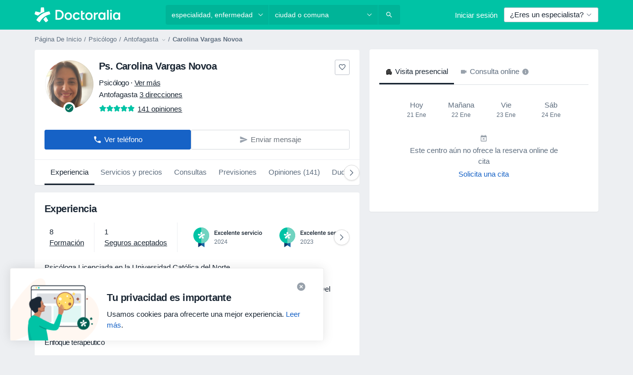

--- FILE ---
content_type: text/html; charset=UTF-8
request_url: https://www.doctoralia.cl/carolina-vargas-novoa/psicologo/temuco
body_size: 110884
content:

<!DOCTYPE html>
<html lang="es" region="cl" class="">
<head>
<!--
--------------------------------
We are looking for outstanding talent! Since you are interested in our code, maybe you are also interested in becoming part of our team.
We look forward to seeing you: https://docplanner.tech/careers
--------------------------------
-->
	
			<link rel="preconnect" href="//platform.docplanner.com/"/>
		
							
		<link rel="preconnect" href="//s3.sa-east-1.amazonaws.com"/>
		<link rel="preconnect" href="//www.googletagmanager.com"/>
		<link rel="preconnect" href="//www.google-analytics.com"/>
		
			
			<link rel="preconnect" href="https://dev.visualwebsiteoptimizer.com" />
			<script type='text/javascript' id='vwoCode'>
				window._vwo_code || (function() {
					var account_id=772888,
						version=2.0,
						settings_tolerance=2000,
						hide_element='body',
						hide_element_style = 'opacity:0 !important;filter:alpha(opacity=0) !important;background:none !important',
						/* DO NOT EDIT BELOW THIS LINE */
						f=false,w=window,d=document,v=d.querySelector('#vwoCode'),cK='_vwo_'+account_id+'_settings',cc={};try{var c=JSON.parse(localStorage.getItem('_vwo_'+account_id+'_config'));cc=c&&typeof c==='object'?c:{}}catch(e){}var stT=cc.stT==='session'?w.sessionStorage:w.localStorage;code={use_existing_jquery:function(){return typeof use_existing_jquery!=='undefined'?use_existing_jquery:undefined},library_tolerance:function(){return typeof library_tolerance!=='undefined'?library_tolerance:undefined},settings_tolerance:function(){return cc.sT||settings_tolerance},hide_element_style:function(){return'{'+(cc.hES||hide_element_style)+'}'},hide_element:function(){return typeof cc.hE==='string'?cc.hE:hide_element},getVersion:function(){return version},finish:function(){if(!f){f=true;var e=d.getElementById('_vis_opt_path_hides');if(e)e.parentNode.removeChild(e)}},finished:function(){return f},load:function(e){var t=this.getSettings(),n=d.createElement('script'),i=this;if(t){n.textContent=t;d.getElementsByTagName('head')[0].appendChild(n);if(!w.VWO||VWO.caE){stT.removeItem(cK);i.load(e)}}else{n.fetchPriority='high';n.src=e;n.type='text/javascript';n.onerror=function(){_vwo_code.finish()};d.getElementsByTagName('head')[0].appendChild(n)}},getSettings:function(){try{var e=stT.getItem(cK);if(!e){return}e=JSON.parse(e);if(Date.now()>e.e){stT.removeItem(cK);return}return e.s}catch(e){return}},init:function(){if(d.URL.indexOf('__vwo_disable__')>-1)return;var e=this.settings_tolerance();w._vwo_settings_timer=setTimeout(function(){_vwo_code.finish();stT.removeItem(cK)},e);var t=d.currentScript,n=d.createElement('style'),i=this.hide_element(),r=t&&!t.async&&i?i+this.hide_element_style():'',c=d.getElementsByTagName('head')[0];n.setAttribute('id','_vis_opt_path_hides');v&&n.setAttribute('nonce',v.nonce);n.setAttribute('type','text/css');if(n.styleSheet)n.styleSheet.cssText=r;else n.appendChild(d.createTextNode(r));c.appendChild(n);this.load('https://dev.visualwebsiteoptimizer.com/j.php?a='+account_id+'&u='+encodeURIComponent(d.URL)+'&vn='+version)}};w._vwo_code=code;code.init();})();
			</script>
			
	
							<link rel="preload" href="//platform.docplanner.com/css/jade-dpuikitv3-ccf4255a.css" as="style"/>
					<link rel="preload" href="//platform.docplanner.com/css/jade-dpuikit-profile-doctor-1348a79b.css" as="style"/>
		
		

	<link rel="preload" href="//s3.sa-east-1.amazonaws.com/doctoralia.cl/doctor/c4c55f/c4c55f06e9771fb6a51356605a10be04_220_square.jpg" as="image"/>

						<link rel="preload" href="//www.googletagmanager.com/gtm.js?id=GTM-PZ83PG" as="script"/>
			<link rel="preload" href="//www.google-analytics.com/analytics.js" as="script"/>
			
	<meta charset="utf-8"/>
	<title>Ps. Carolina Vargas Novoa Opiniones - Psicólogo Antofagasta - Doctoralia</title>

	
	<link rel="search" type="application/opensearchdescription+xml" title="www.doctoralia.cl" href="https://www.doctoralia.cl/opensearch">

	
			<meta name="description" content="Ps. Carolina Vargas Novoa, Psicólogo en Antofagasta. Lee opiniones y publica la tuya para encontrar a los mejores médicos en Chile. Terapia De Pareja, Terapia Floral, Trauma Y Personas Altamente Sensibles."/>
	<meta name="robots" content="index,follow"/>
	<meta property="fb:page_id" content="122601654502559"/>
	
		
				<link rel="canonical" href="https://www.doctoralia.cl/carolina-vargas-novoa/psicologo/temuco"/>
	
			<meta property="og:title" content="Ps. Carolina Vargas Novoa - Lee las opiniones y reserva cita."/>
<meta property="og:description" content="Reserva cita con Ps. Carolina Vargas Novoa, Psicólogo en Antofagasta - Opiniones, información de contacto, servicios y precios."/>
<meta property="og:type" content="website" />

	
	<meta property="og:image" content="//s3.sa-east-1.amazonaws.com/doctoralia.cl/doctor/c4c55f/c4c55f06e9771fb6a51356605a10be04_220_square.jpg"/>

<meta property="og:url" content="https://www.doctoralia.cl/carolina-vargas-novoa/psicologo/temuco"/>
<meta property="og:site_name" content="Doctoralia"/>

					
<script type="text/javascript">
	var ZLApp = {
		'APICredentials': {},

		'AppConfig': {},
		'Roles' : {
      'IS_CALL_CENTER_AGENT': false,
			'IS_ZLWORKER' : false,
			'IS_CUSTOMER_CARE' : false,
			'IS_DOCTOR': false,
			'IS_FACILITY': false		},

		'Routes' : {},

		'Storage' : {
			session: sessionStorage,
			local: localStorage
		},

		'Modules': {
			CalendarEditionPage : function() {},
			AlgoliaIndexes : {},
			MapsLoader : {}
		},

		'Experiments': {},

		'pushGAEvent': function(options) {
			$(document).ready(function() {
				// Universal Google Analytics Events

				var layerData = $.extend({
					'event': 'gaTriggerEvent',
					'gaEventCategory': options[0],
					'gaEventAction': options[1],
					'gaEventLabel': options[2],
					'gaEventInteraction': options[4]
				}, options[5]);

				dataLayer.push(layerData);
			});
		},
    'pushHSEvent': function(eventValue) {
		  if (window._hsq && _hsq.push) {
				_hsq.push(["trackEvent", eventValue]);
			}
		},
		"Routing" : {
			"generate" : function(name, object) {
				return ZLApp.NativeRouting.generate(name, object);
			}
		},
		'setStorage': function(type, key, value) {
			try {
				var storage = this.Storage[type];

				storage.setItem( key, JSON.stringify(value) );

				return true;
			} catch (exception) {
				return false;
			}
		},
		'getStorage': function(type, key) {
			try {
				var storage = this.Storage[type];

				if (storage && storage.getItem(key) !== undefined && storage.hasOwnProperty(key) === true) {
					return JSON.parse(storage.getItem(key));
				} else {
					return undefined;
				}
			} catch (exception) {
				return undefined;
			}
		},
		'clearStorage': function(type, key) {
			try {
				var storage = this.Storage[type];
				storage.removeItem( key );
				return true;
			} catch (exception) {
				return false;
			}
		},
	};

	// Object container for old stuff
	window.ZL = {};
</script>


<script type="text/javascript">
	ZLApp.CrmConfig = {
		DEFAULT_CURRENCY_CODE: 'CLP',
		DEFAULT_VAT_RATE: 19,
		WITH_ZEROS: false,
		PRICE_TYPE: 'gross',
		WEBSOCKET_DOMAIN: 'ws.doctoralia.cl',
		WEBSOCKET_TOKEN: '2c595f7e-ef38-492e-b088-73e553cf86dd',
	};
</script>




<script>
	ZLApp.Const = {
		'AJAX_ROOT_ROUTE': 'www.doctoralia.cl',
		'ALGOLIA_API_KEY': '189da7b805744e97ef09dea8dbe7e35f',
		'ALGOLIA_APP_ID': 'docplanner',
		'ALGOLIA_PREFIX': '',
		'ALGOLIA_SUFFIX': '',
		'TESTING_NAME': '',
		'BASE_DOMAIN': 'doctoralia.cl',
		'BOOKING_APP_BOOK_VISIT': 'haga-una-cita',
		'BOOKING_APP_BOOK_VISIT_SLOTS': 'seleccionar-fecha',
		'BOOKING_SOURCE_ENABLED': true,
		'BREAKPOINTS': {
			'SCREEN_LG_MIN': 1200,
			'SCREEN_MD_MAX': 1199,
			'SCREEN_MD_MIN': 992,
			'SCREEN_SM_MAX': 991,
			'SCREEN_SM_MIN': 768,
			'SCREEN_XS_MAX': 767,
		},
		'RECAPTCHA_SITE_KEY': '6LcHDkseAAAAADrQ9siNrcde-Zn4nr_ePWVvM63j',
		'COVID_TEST_ID': '',
		'FLU_VACCINATION_ID': '',
		'CURRENCY': '$0 - 0',
		'CURRENT_COUNTRY_NAME': 'Chile',
		'CURRENT_COUNTRY_PHONE_PREFIX': '+56',
		'CURRENT_ROUTE': 'route_doctor_profile',
		'DOCTOR_REGISTRATION_WITHOUT_VERIFICATION': true,
		'DOMAIN': 'www.doctoralia.cl',
		'DWH_STATISTICS_URL': 'https://dwh-statistics.doctoralia.cl',
		'EVENT_TRACKER_URL': 'https://event-tracker.docplanner.com',
		'FACEBOOK_FANPAGE_URL': 'https://www.facebook.com/docplanner.cl',
		'FACEBOOK_LOCALE': 'es_ES',
		'FACILITY_URL': 'https://www.doctoralia.cl/clinicas/__urlname__',
		'FIRST_SOCIAL_LOGIN':  false ,
		'GEOCODER_DOMAIN': 'geocoder.doctoralia.cl',
		'GOOGLE_API_KEY': 'AIzaSyAPEkgzgNuQ7h-PLlGo4YqglJ0Ht9RIiPk',
		'GOOGLE_APP_ID': '928707608035-bhflfta1suv7b5b5n1i31m6906js0gn5.apps.googleusercontent.com',
		'GOOGLE_ONE_TAP_REDIRECT_URL': 'https://www.doctoralia.cl/social-connect/cl_sso?_redirect=https%3A//www.doctoralia.cl/carolina-vargas-novoa/psicologo/temuco',
		'HAS_UNIFIED_NAVIGATION': false,
		'HUBSPOT_ECOMMERCE_CONTACT': '',
		'HUBSPOT_ID': '442271',
		'ISO_LOCALE': 'cl',
		'IS_LOGGED': false,
		'IS_LOGGED_DOCTOR': false,
		'IS_LOGGED_FACILITY_MANAGER': false,
		'IS_PATIENT_APP': false,
		'IS_PHONE': false,
		'IS_STAGING': false,
		'LANGUAGE_CODE': 'es_CL',
		'LOADER_IMAGE': '<p class="loader"><img src="//platform.docplanner.com/img/general/user-interface/loader-ready-white.gif?1799301098" alt=""/></p>',
		'LOADER_URL': "//platform.docplanner.com/img/general/user-interface/loader-ready-white.gif?1799301098",
		'LOCALE': 'cl',
		'MARKETING_CONSENT_IS_INFO': false,
		'MARKETING_CONSENT_PRECHECKED': false,
		'FACILITY_MARKETING_CONSENT_PRECHECKED': false,
		'MIN_QUESTION_CHARACTERS': 50,
		'PAGE_TYPE': 'profile_commercial_no_calendar',
		'PATIENT_APP_VERSION': '',
		'PATIENT_REQUEST_BASE_URL': 'https://patient-request.doctoralia.cl',
		'PLATFORM_LINK': '//platform.docplanner.com/',
		'POST_CODE_MASK': '9999999',
		'PROTOCOL': 'https',
		'REFERER': '',
		'SAAS_BASE_DOMAIN': 'docplanner.doctoralia.cl',
		'SAAS_MANAGEMENT_WIDGET_DOMAIN': 'booking-management.doctoralia.cl',
		'SEARCH_PATH': "https:\/\/www.doctoralia.cl\/buscar",
		'SITE_LANG': 'es',
		'SITE_NAME': 'Doctoralia',
		'SSO_DOMAIN': 'l.doctoralia.cl',
		'SSO_SOCIAL_CONNECT': 'https://www.doctoralia.cl/social-connect/cl_sso?_redirect=',
		'SSO_SOCIAL_CONNECT_REDIRECT_URL': 'https://www.doctoralia.cl/social-connect/cl_sso?_redirect=https%3A//www.doctoralia.cl/carolina-vargas-novoa/psicologo/temuco',
		'TERMS_URL': 'https://www.doctoralia.cl/terminos-y-condiciones',
		'TIMEZONE': '-03:00',
		'UPPERCASE_RATIO_ON_OPINIONS': 50,
		'USER_ID': null,
		'VISIT_URL': '',
		'WIDGETS_APP_URL': 'widgets.doctoralia.cl',
		'SEARCH_APP_URL': 'https://search.doctoralia.cl',
		'PSYCHOTHERAPIST_SPECIALIZATION_ID': "",
		'PSYCHOLOGY_SPECIALIZATION_ID': 53,
		'DOCTOR_CALENDAR_WIDGET_WITH_FILTERS_ENABLED': false,
		'USE_FULL_LIST_OF_INSURANCES_IN_CALENDAR_WIDGET': false,
	};

	ZLApp.isRoute = function(route) {
		if (Array.isArray(route)) {
			return route.indexOf(this.Const.CURRENT_ROUTE) > -1;
		}

		return this.Const.CURRENT_ROUTE === route;
	};
</script>


																																																																																																																																																																																																																										
<script>
	ZLApp.Gate = {"GATE_ADDRESS_EDITION_CUSTOM_REFUND_POLICY":true,"GATE_ADDRESS_ONLINE_CONSULTATION":true,"GATE_ADMIN_CHAT_GDPR":true,"GATE_BOOKING_INSURANCE":true,"GATE_BOOKING_DIRECT_INSURANCE":false,"GATE_SHOW_DISABLED_FACILITY_WIDGET":false,"GATE_AGENDA_NON_DOCTORS_FRONTEND_TEST":false,"GATE_CALENDAR_NOTIFICATION_FIND_OTHER_DOCTOR":true,"GATE_CHECK_YOUR_INSURANCE":true,"GATE_CONTEXTUAL_SEARCH_AT_HOMEPAGE":true,"GATE_COOKIE_CONSENT":false,"GATE_COVID_TEST_SEARCH":false,"GATE_FLU_VACCINATION_SEARCH":false,"GATE_CRM_ECOMMERCE_BLACK_FRIDAY":false,"GATE_CRM_ECOMMERCE_BOLETO":false,"GATE_CRM_ECOMMERCE_IBAN":false,"GATE_CRM_ECOMMERCE_IYZICO_ONE_TIME":false,"GATE_CRM_ECOMMERCE_PAYMENTS_TESTIMONIALS":false,"GATE_CRM_ECOMMERCE_PIX":false,"GATE_CRM_ECOMMERCE_PSE":false,"GATE_CRM_ECOMMERCE_SERVIPAG":true,"GATE_CRM_ECOMMERCE_SHOW_CPL_PRICING_DETAILS":false,"GATE_CRM_ECOMMERCE_WEBSITE":true,"GATE_CRM_ECOMMERCE_WEB_PAY":true,"GATE_CRM_ECOMMERCE_HIDE_PACKAGING_LANDING_CONTACT_FORM":false,"GATE_CRM_ECOMMERCE_TERMS_DETAILS":false,"GATE_CRM_IYZICO":false,"GATE_CRM_PAYU":false,"GATE_CRM_USE_SCA_AUTHENTICATION_FLOW":false,"GATE_CRM_USE_SCA_AUTHENTICATION_FLOW_SELECTIVE_BINS":false,"GATE_CRM_REFERRAL_PROGRAM_URL_REDESIGN":false,"GATE_DIRECT_INSURANCES":false,"GATE_DOCTOR_CALENDAR_FILTERS":true,"GATE_DOCTOR_LICENSE_NUMBER":true,"GATE_DOCTOR_PROFILE_TOP_BANNER_TOUCHPOINT":true,"GATE_DOCTOR_REGISTRATION_EMAIL_CONFIRMATION":false,"GATE_DOCTOR_STATISTICS_VIDEO":true,"GATE_OPENING_HOURS":false,"GATE_ECOMMERCE_PREMIUM_LANDING_MODAL":true,"GATE_ECOMMERCE_PREMIUM_LANDING_MODAL_MARKETING":false,"GATE_ECOMMERCE_PRICING_WEBSITE_ON_DEFAULT":false,"GATE_ECOMMERCE_WEBSITE_TOGGLE_ADDITIONAL_TEXT":false,"GATE_ECOMMERCE_THANK_YOU_PAGE_NEW_ONBOARDING_WIZARD":false,"GATE_ECOMMERCE_UNPAID_INVOICES_MODAL":true,"GATE_PRELOAD_GTM":true,"GATE_ENABLE_LICENSE_NUMBER_VERIFICATION":false,"GATE_FACILITY_CALENDAR_SERVICE_STEP":true,"GATE_FACILITY_CALENDAR_SORT_BY_NAME":false,"GATE_FACILITY_PROFILE_TOP_BANNER_TOUCHPOINT":false,"GATE_FACILITY_REGISTRATION":true,"GATE_FACILITY_REGISTRATION_EMAIL_CONFIRMATION":true,"GATE_FACILITY_SERVICES_TABLE":true,"GATE_REFACTORED_FACILITY_ITEM_ABOUT":false,"GATE_FIND_ANOTHER_SPECIALIST_WHEN_NO_AVAILABILITY":true,"GATE_GDPR_MARKETING_CONSENT_MANDATORY":true,"GATE_GDPR_REGISTRATION_INFORMATION":false,"GATE_GENERAL_MARKETING_AGREEMENT":true,"GATE_GOOGLE_ONE_TAP_LOGIN":false,"GATE_HIDE_NEARBY_DOCTORS_ON_NON_COMMERCIAL_PROFILE":false,"GATE_HIDE_PRICES_FOR_PATIENTS_WITH_INSURANCE":true,"GATE_HOMEPAGE_PATIENT_APP_BANNER":true,"GATE_HUBSPOT":true,"GATE_INSURANCE_PLANS":true,"GATE_LOCATION_DETAILS":true,"GATE_MODERATION_DOCTOR_ITEM_REQUIRED":false,"GATE_MODERATION_DOCTOR_ITEM_SPECIALIZATION":false,"GATE_MODERATION_DOCTOR_SPECIALIZATION":true,"GATE_MODERATION_EDIT_OPINION_BY_MODERATOR":true,"GATE_MODERATION_OPINION_TRUST_SCORE_DISPLAY":true,"GATE_MODERATION_AUTOMODERATOR_PARAMS_BUTTON_DISPLAY":true,"GATE_MODERATION_PANEL_DOCTOR_NEW_BY_SELF":false,"GATE_MODERATION_SPECIALIZATION_DOCUMENT_VERIFICATION":true,"GATE_NEW_SEARCH_DISTRICT_FILTERS":false,"GATE_NEW_SEARCH_FORCE_DOCTORS_ON_LANDING_PAGES":false,"GATE_NEW_SEARCH_ONLINE_CONSULTATION_BANNER":true,"GATE_NEW_SEARCH_PATIENT_APP_BANNER":true,"GATE_ONLINE_CONSULTATION_CALENDAR_PAYMENT_TIP":true,"GATE_ONLINE_LANDING_REAL_TESTIMONIALS":true,"GATE_OPINIONS_NEW_FLOW_SAMPLE_OPINIONS":false,"GATE_OPINIONS_NEW_FLOW_REQUIRE_LOGIN_JUST_BEFORE_SUBMIT":false,"GATE_OPINION_SIGNATURE_HIDE":false,"GATE_OPINION_SORTING_SHOW":false,"GATE_PB_DECIMAL_PART_IN_PRICES":true,"GATE_ENABLE_ALL_PATIENT_APP_BANNER":true,"GATE_ENABLE_BROWSER_CHAT_PATIENT_APP_BANNER":true,"GATE_QA_PATIENT_APP_BANNER":true,"GATE_USE_NEW_MESSENGER_APP":true,"GATE_CHAT_ENABLE_NEW_ON_LOAD_BANNER":true,"GATE_CHAT_ENABLE_NEW_ON_LOAD_CONFIRMATION_BANNER":true,"GATE_DEEPLINK_SEND_DIRECT_REGISTRATION_TRACKING":true,"GATE_DLP_VWO_EXPERIMENT_ENABLED":false,"GATE_ENABLE_DLP_SURVEY":false,"GATE_Q_AND_A":true,"GATE_Q_AND_A_ALLOW_PRIVATE_QUESTIONS":false,"GATE_Q_AND_A_ANSWER_MODERATION":false,"GATE_Q_AND_A_PRIVATE_QUESTIONS_PANEL_VUE":false,"GATE_RECURRING_CREDIT_CARD_PAYMENT":true,"GATE_SAVE_DOCTOR_PROFILE":true,"GATE_SAVE_DOCTOR_PROFILE_NON_LOGGED":true,"GATE_SENTRY_JS":true,"GATE_DATADOG_RUM_JS":true,"GATE_SENTRY_PERFORMANCE_TRACING":false,"GATE_SEO_ENABLE_NEW_DOCTOR_HOMEPAGE_SECTION":true,"GATE_SHOW_ADDRESS_FACILITY_WARNING":true,"GATE_SHOW_DOCTOR_PROFILE_EDITION_DESCRIPTION":true,"GATE_HIDE_REQUEST_SERVICES":false,"GATE_SHOW_GDPR_CHECKBOX":false,"GATE_SHOW_PHONE_ON_NON_COMMERCIAL_DOCTORS":false,"GATE_SLOT_RELEASED":false,"GATE_STRONG_PASSWORD_VALIDATOR":true,"GATE_TIMEZONE_ONLINE_CONSULTATION":true,"GATE_TURKISH_LAW_COMPLIANCE":false,"GATE_USER_REGISTRATION_EMAIL_CONFIRMATION":true,"GATE_VUE_LOCATION_AUTOCOMPLETE_LOGS":false,"GATE_VUE_WIDGETS":true,"GATE_WEBSOCKETS":true,"GATE_MODERATION_SPECIALIZATION_DOCUMENT_VERIFICATION_SENT_EMAIL":false,"GATE_TEST_ACCOUNTS_DASHBOARD_FACILITY_ACCOUNTS_TOGGLE":true,"GATE_OPINION_ACTIVATION_AND_EMAIL_VERIFICATION_VIA_EMAIL":false,"GATE_RECAPTCHA_ENTERPRISE_OPINIONS_FLOW":true,"GATE_OPINIONS_REMOVE_OTHER_FROM_LOCATION_DROPDOWN":false,"GATE_ECOMMERCE_USE_IFRAME":false,"GATE_DOCTOR_REGISTRATION_MODERATION_PANEL":true,"GATE_CRM_FIRST_CLASS_ECOMMERCE_PROMOTION":false,"GATE_OPINIONS_FOR_FACILITIES":false,"GATE_UNSUBSCRIBE_SMS_FOOTER":true,"GATE_OPINIONS_FACILITY_DOCTOR_DROPDOWN":false,"GATE_OPINIONS_FACILITY_ADDRESSES_DROPDOWN":false,"GATE_PATIENT_REQUEST_BUTTON":false,"GATE_ENABLE_PATIENT_REQUEST_WEBVIEW":false,"GATE_USE_NEW_PATIENT_REQUEST_PAGE":false,"GATE_PATIENT_REQUEST_VERIFICATION_STEP":false,"GATE_DOCTOR_OUT_OF_OFFICE":false,"GATE_GET_DOCTOR_CERTIFICATE":true,"GATE_CRM_ECOMMERCE_PACKAGING_LANDING":true,"GATE_CRM_ECOMMERCE_PACKAGING_LANDING_HIDE_ICONS":false,"GATE_CRM_ECOMMERCE_CUSTOMER_SUPPORT_SECTION":true,"GATE_REQUEST_PROFILE_CHANGES_WITH_TEXT_BOX":false,"GATE_FETCH_CUSTOMER_DATA_BY_TAX_NUMBER":false,"GATE_ECOMMERCE_ACCEPT_COMPANY_GMB":false,"GATE_CRM_CUSTOMER_TAX_NUMBER_NOT_REQUIRED":false,"GATE_BULK_OBJECT_VERIFICATION":true,"GATE_USER_TOOL_V2":true,"GATE_BANNER_REDIRECT_TO_LISTING":true,"GATE_SHOULD_CHECK_BOOKABLE_SERVICES_ON_FACILITY_PROFILE":true,"GATE_SHOULD_CHECK_BOOKABLE_DOCTORS_ON_FACILITY_PROFILE":true,"GATE_NEW_SEARCH_HIDE_DOCTOR_SERVICES":false,"GATE_SHOW_PRICE_INCREASE_MODAL":false,"GATE_OPINIONS_ABUSE_REPORT_VIA_EMAIL_POSSIBLE":false,"GATE_TRUST_BANNER_CERTIFICATES_PL":false,"GATE_USE_TEST_COOKIEPRO":false,"GATE_CHAT_SEND_HEALTH_PROFILE_BUTTON":false,"GATE_DOCTOR_SPECIALIZATION_IN_PROGRESS":false,"GATE_PATIENT_APP_EVENT_INTERCEPTOR":true,"GATE_DP_SPACES_HEADER":false,"GATE_CRM_ECOMMERCE_PACKAGING_LANDING_FUTURE_PRICINGS":false,"GATE_DE_SEARCH_FILTER_SLOTS_BY_INSURANCE_PROVIDER":false,"GATE_ENABLE_EFR_DEEPLINK_PARAM":true,"GATE_ENABLE_UNLEASH_FOR_DLP":false,"GATE_ENABLE_UNLEASH_CACHING_FOR_DLP":false,"GATE_VISIBILITY_SPACE_PROMO_MATERIALS_PAGE":true,"GATE_FACILITY_PROFILE_PRICE_RANGES":true,"GATE_VISIBILITY_SPACE_FIRST_CLASS_PAGE":true,"GATE_FACILITY_PROFILE_GROUP_SERVICES_BY_DESCRIPTION":true,"GATE_OPINION_VERIFIED_BY_PAYMENT":false,"GATE_OPINION_MERGED_VERIFICATION_BADGES_FRONTEND":true,"GATE_NEW_DOCTOR_REGISTRATION_FLOW":true,"GATE_PRE_REGISTER_STEP":true,"GATE_DOCTOR_WELCOME_MODAL":true,"GATE_Q_AND_A_PATIENT_PANEL_SHOW_ALL":true,"GATE_SEARCH_MED24_BANNER":false,"GATE_DOCTOR_DASHBOARD":true,"GATE_NEW_SERVICES_SECTION_WITH_CUSTOM_NAMES":true,"GATE_SAAS_FOR_FREEMIUM":false,"GATE_FIRST_CLASS_LANDING_PAGE_MODALITIES":false,"GATE_CALENDAR_REQUEST_PHONE_NUMBER":true,"GATE_SHOW_ASK_FOR_CALENDAR_MODAL":true,"GATE_GOOGLE_ONE_TAP_LOGIN_MOVED_FROM_GTM":true,"GATE_SHOW_STATISTICS_ICON":true,"GATE_DOCTOR_DASHBOARD_CALENDAR_REQUESTS":true,"GATE_ENABLE_SAAS_INSURANCE_CONFIGURATION":false,"GATE_INSURANCE_CONFIGURATION_TEMPORARY_PMS_WORKAROUND":false,"GATE_SHOW_NEAR_ME":true,"GATE_OOPS_WIDGET":true,"GATE_FACILITY_PROFILE_MERGE_SERVICES_FOR_MULTIPLE_SPECS":true,"GATE_CRM_SHOW_ECOMMERCE_SECURE_PAYMENT_TEXT":false,"GATE_DOCTOR_PROFILE_EDITION_GENDER_ALLOW_OTHER":false,"GATE_ENABLE_ADDITIONAL_ONLINE_RESULTS_EXPERIMENT":true,"GATE_ENABLE_RADIUS_SEARCH_RESULTS_EXTENSION":true,"GATE_CRM_SHOW_ECOMMERCE_NOA_TERMS_2":false,"GATE_PHARMACIES_SEARCH":false,"GATE_SEARCH_ASSISTANT_EXPERIMENT_AUTO_SHOW":false,"GATE_SEARCH_ASSISTANT_BANNER_EXPERIMENT":true,"GATE_SEARCH_ASSISTANT_EXPERIMENT_SA_FROM_AUTOCOMPLETE":true,"GATE_SEARCH_ASSISTANT_BANNER_MIXED_QUESTIONS_EXPERIMENT":false,"GATE_VISIBILITY_EXPERIMENT":false,"GATE_BOOKING_PUBLIC_INSURANCE_FLOW_FRONTEND":false,"GATE_SEARCH_INSURANCE_LISTINGS_FILTER_PROCESSING":false,"GATE_MARKETPLACE_PAYMENTS_BNPL_RESCHEDULES":false,"GATE_VISIBILITY_ADDRESS_EDITOR_VALIDATION_DOCTOR":true,"GATE_VISIBILITY_ADDRESS_EDITOR_VALIDATION_FACILITY":true,"GATE_DOCTOR_NEW_MODERATION_NEW_ENDPOINT":true,"GATE_PB_INSURANCES_AVAILABILITY_SEARCH":false,"GATE_VISIBILITY_SA_HIDE_LIVE_LOCATION_QUESTION":false,"GATE_PB_AB_TEST_AVAILABILITY_CALENDAR":false,"GATE_CRM_NOA_PROMO_BLACK_FRIDAY":false,"GATE_CRM_NOA_PROMO_BLACK_FRIDAY_PRICE_INFO":false,"GATE_DOCTOR_REGISTRATION_LICENSE_REQUIRED_BY_SPECIALIZATION":false,"GATE_SUPPORT_DOCUMENT_UPLOAD_WITH_LICENSE_NUMBER":false,"GATE_ADDRESS_EDITOR_STREET_NUMBER_NOT_MANDATORY":false,"GATE_VISIBILITY_FC_PAGE_BLACK_FRIDAY_PROMO":false,"GATE_KEEP_DOCTOR_LICENSE_NUMBER_HIDDEN_IN_PROFILE":false,"GATE_VISIBILITY_WATSONIZED_WIDGET_CONFIGURATION":false,"GATE_DOCTOR_REGISTRATION_LICENSE_NUMBER_PAGE":false,"GATE_DOCTOR_REGISTRATION_VALUE_PROPOSITION_ASIDE":true,"GATE_ADDRESS_EDITOR_ZIP_CODE_NOT_MANDATORY":false,"GATE_ENABLE_SASS_ONLY_WIDGET_BY_DEFAULT":true,"GATE_DISPLAY_LINK_WHITE_LABEL_WIDGET":false};

	ZLApp.isGranted = function(gate) {
		return this.Gate[gate];
	};
</script>


	<script>
		ZLApp.Lang = {
						"@Disease": "enfermedad",
			"@List": "lista",
			"@Map": "mapa",
			"abandoned_cart_button": "Confirmar fecha",
			"abandoned_cart_description": "Para reservar una cita correctamente es necesario completar el proceso.",
			"abandoned_cart_header": "La cita no ha sido confirmada todav\u00eda",
			"add": "A\u00f1adir",
			"add_patient": "A\u00f1adir paciente",
			"address": "Direcci\u00f3n",
			"addresses_with_no_online_booking": "Consultas sin reserva online",
			"advance_schedule_calendar_address": "Direcci\u00f3n",
			"agenda_visit_manage_cancel_visit_modal": "La visita ha sido cancelada.",
			"agenda_visit_manage_confirm_visit_modal": "\u00a1Gracias! Por favor, sea puntual.",
			"are_you_sure": "\u00bfEst\u00e1 usted seguro?",
			"autocomplete_disease": "Enfermedad",
			"autocomplete_loading": "Estamos buscando resultados",
			"autocomplete_search_empty": "\u00bfQu\u00e9 est\u00e1s buscando?",
			"autocomplete_search_prefix": "Buscar",
			"autocomplete_specialization": "Especialidad",
			"booking_sms_conf_after_resend_hint": "\u00a1Te hemos enviado otro mensaje! Esta vez deber\u00eda llegar en menos de 2 minutos.",
			"brand_doctors": "especialistas",
			"calendar_placeholder_title": "Reserva de cita en Doctoralia",
			"call": "Ll\u00e1manos",
			"cancel": "Cancelar",
			"changes_sent_to_moderation": "Los cambios se han enviado a los moderadores. El contenido previo al cambio no ser\u00e1 visible hasta que finalice el proceso de moderaci\u00f3n.",
			"chat_error_message": "Por favor, actualice la p\u00e1gina para ver los \u00faltimos mensajes.",
			"check_other_calendars": "Ver direcciones con calendario online",
			"clinics_autocomplete": "Centro m\u00e9dico",
			"close": "Cerrar",
			"comment_should_not_capitalize": "Los comentarios no pueden ser en may\u00fasculas por completo",
			"comment_to_short": "Una opini\u00f3n debe tener una como m\u00ednimo %minCharacters% caracteres. La opini\u00f3n introducida solo tiene %currentCount% caracteres.",
			"common_refresh": "Actualizar",
			"components.question.doctor.book": "Reservar cita",
			"confirm_when_slot_remove": "\u00bfEst\u00e1 seguro de que quiere eliminar este intervalo de tiempo?",
			"congratulations_reminders_set": "\u00a1Enhorabuena! El recordatorio ya est\u00e1 preparado.",
			"currency_suffix": "$%{currency_code}",
			"disable": "desactivar",
			"doctor_all_addresses": "Consultas (%{count})",
			"doctor_all_addresses_one": "Consulta",
			"doctor_autocomplete": "Especialista",
			"doctor_edition_facility_type_header": "Tipo de direcci\u00f3n",
			"doctor_edition_online_office_name": "Nombre de la consulta online",
			"doctor_opinions_show_opinions": "Mostrar opiniones",
			"doctor_profile_add_opinion": "Dejar una opini\u00f3n",
			"doctor_service": "Servicio",
			"doctor_verificated_successfully": "Este doctor ha confirmado la validez de la informaci\u00f3n en su perfil.",
			"doctor_with_calendar": "Sin citas",
			"edit": "Editar",
			"edit_visit_patient": "Editar paciente",
			"enable": "activar",
			"errorTryLater": "Ha ocurrido un error. Int\u00e9ntelo de nuevo m\u00e1s tarde.",
			"error_while_uploading_photos": "Nuestro servidor est\u00e1 teniendo problemas para procesar las fotos. Por favor, reduzca el tama\u00f1o de las fotos o s\u00fabalas de una en una.",
			"expand_map": "Ampliar mapa",
			"facility": "Centro m\u00e9dico",
			"facility_listing_context_alert": "Al cambiar la especialidad, direcci\u00f3n o especialista puede que el servicio que hab\u00edas elegido ya no est\u00e9 disponible, o bien que no est\u00e9 cubierto por tu aseguradora.",
			"facility_name_plaxeholder": "P. ej. Hospital de la ciudad de Boston",
			"fieldNotEmpty": "Este campo no puede estar vac\u00edo",
			"filter_info_box": "Use los filtros para encontrar los especialistas y centros m\u00e9dicos que mejor lo atienda.",
			"finish": "Finalizar",
			"forward": "Siguiente",
			"from": "Desde",
			"generic-book-appointment": "Reservar cita",
			"google_calendar_cancel_sync_text": "\u00bfEst\u00e1s seguro de que quieres cancelar la sincronizaci\u00f3n?",
			"import_address_name": "Nombre de la consulta",
			"incorrect_date": "La fecha introducida es incorrecta",
			"insurance_box_title": "\u00bfBuscas especialista con una aseguradora espec\u00edfica? Consulta nuestras opciones",
			"internal_number_warning": "Introduce el siguiente n\u00famero cuando se haya establecido la conexi\u00f3n:",
			"less": "ver menos",
			"link_doctor_to_clinic.choose_clinic.placeholder": "Empiece a escribir para encontrar su centro",
			"link_doctor_to_clinic.choose_clinic.title": "Seleccione el centro donde trabaja",
			"loadingWait": "Cargando. Por favor, espere...",
			"map": "mapa",
			"map_empty_state_CTA": "Mueve el mapa o al\u00e9jalo para ver resultados",
			"map_empty_state_copy_generic": "No hay ning\u00fan especialista aqu\u00ed",
			"map_empty_state_copy_spec": "No hay ning\u00fan %dentista% aqu\u00ed",
			"map_search": "Buscar en esta zona",
			"map_test_modal_CTA": "Regresar a la lista de profesionales",
			"map_test_modal_text": "Estamos trabajando en un nuevo mapa. Novedades pronto.",
			"map_test_modal_text_headline": "En construcci\u00f3n.",
			"mobile_sign_as": "Iniciar sesi\u00f3n como",
			"mobile_specialization": "Especialidad",
			"mobile_visit_try_again": "Intentar de nuevo",
			"more": "ver m\u00e1s",
			"move_visit": "Cambie la fecha de la  cita",
			"no": "No",
			"no_calendar_in_your_location": "Esta direcci\u00f3n no tiene calendario online.",
			"no_open_slots": "No ofrece la reserva online de cita",
			"no_results_for": "No hay resultados para la b\u00fasqueda ",
			"no_slots_facility_cta": "Mostrar perfil",
			"no_slots_facility_info": "Ning\u00fan profesional de este centro tiene citas disponibles",
			"online_consultation_doc_card_label": "Ofrece consultas online",
			"pagination_next": "Siguiente",
			"pagination_previous": "Anterior",
			"panel_delete-me-modal_no": "Mantener la cuenta",
			"panel_delete-me-modal_yes": "Eliminar cuenta",
			"patient_visit_cancel_modal_confirm": "\u00bfSeguro que desea cancelar esta visita?",
			"patients_marketing_consent_modal_cta_no": "No, gracias",
			"patients_marketing_consent_modal_cta_yes": "S\u00ed, quiero recibir informaci\u00f3n de Doctoralia",
			"patients_marketing_consent_modal_desc": "Recibe informaci\u00f3n promocional sobre nuevas funcionalidades y servicios. De esta forma podr\u00e1s aprovechar Doctoralia al m\u00e1ximo para cuidar de tu salud y la de los tuyos.",
			"patients_marketing_consent_modal_legal_txt": "Para compartir las novedades de Doctoralia, necesitamos tu consentimiento. Puedes revocarlo en cualquier momento.",
			"patients_marketing_consent_modal_legal_txt_learn_more": "Aprende m\u00e1s sobre nuestra pol\u00edtica de privacidad.",
			"patients_marketing_consent_modal_legal_txt_tooltip": "Necesitamos tu consentimiento para ofrecerte la mejor experiencia con Doctoralia. Recuerda que puedes revocar tu consentimiento en cualquier momento. <a href=\"https:\/\/www.doctoralia.cl\/privacidad\">Saber m\u00e1s sobre la pol\u00edtica de privacidad.<\/a>",
			"patients_marketing_consent_modal_title": "No te pierdas nada",
			"price_from": "Desde %price%",
			"provide_visit_location": "La ubicaci\u00f3n de la cita es obligatoria",
			"qna_question_delete_confirm": "\u00bfSeguro que quiere borrar esta pregunta?",
			"rate_error": "Para a\u00f1adir una opini\u00f3n tiene que elegir la calificaci\u00f3n",
			"registration.facility.user_position.doctor": "Especialista",
			"reminder_removed": "El recordatorio ha sido eliminado",
			"remove_slot_error_message": "No hemos podido eliminar el slot",
			"removing": "Eliminando",
			"reset_filters": "Restablecer",
			"saving": "Guardando...",
			"search_all_filters": "Todos los filtros",
			"search_calendar_missing": "No hay ning\u00fan calendario disponible",
			"search_doctors": "Buscar doctores",
			"search_error_no_location": "No se puede determinar la ubicaci\u00f3n del usuario",
			"search_filter_calendar": "Reserva de cita en Doctoralia",
			"search_filter_calendar_description": "Mostrar solo especialistas con los que pueda reservar la cita a trav\u00e9s de Doctoralia",
			"search_filter_clinics": "Cl\u00ednicas",
			"search_filter_dates_per_date": "Fecha de la cita",
			"search_filter_diseases": "Enfermedades",
			"search_filter_districts": "Distritos",
			"search_filter_doctors": "Especialistas",
			"search_filter_entity_type": "Resultados a mostrar",
			"search_filter_insurances": "Previsi\u00f3n",
			"search_filter_kids_friendly": "Atiende ni\u00f1os",
			"search_filter_kids_friendly_description": "Especialistas que atienden ni\u00f1os",
			"search_filter_payment_methods": "M\u00e9todo de pago",
			"search_filter_services": "Servicios",
			"search_filter_specializations": "Especialidad",
			"search_in_doctors": "Busca \"%{QUERY}\" en especialistas",
			"search_in_facilities": "Busca \"%{QUERY}\" en centros m\u00e9dicos",
			"search_see_profile": "Ver el perfil",
			"search_sort_by": "Ordenar por",
			"search_sorter": "Orden",
			"search_sorter_recommended": "recomendados",
			"search_whole_website": "Buscar \"%phrase%\" en toda la web",
			"selectService": "Selecciona un servicio",
			"selectSpecialization": "Seleccione especialidad",
			"select_choose": "- Escoja una opci\u00f3n -",
			"selected": "Seleccionado",
			"send_opinion": "Env\u00ede opiniones",
			"services_and_prices_no_price": "Precio sin especificar",
			"set_visit_button": "Reservar cita",
			"show_more": "ver m\u00e1s",
			"show_phone": "Ver tel\u00e9fono",
			"show_yesterday": "Mostrar ayer",
			"super_doctor_mail_CTA_see_all_opinions": "Ver todas las opiniones",
			"terms_of_visits_addition": "A\u00f1adiendo fechas de consultas",
			"toast_remove_slot_title": "\u00a1Plazo eliminado!",
			"toast_undo_remove_slot_title": "\u00a1Slot restaurado!",
			"unexpected_error": "Ha ocurrido un error inesperado",
			"unsaved_changes": "Algunos cambios todav\u00eda no est\u00e1n guardados. \u00bfQuiere permanecer en esta p\u00e1gina para guardarlos?",
			"validation.email": "Es necesario introducir una direcci\u00f3n de correo electr\u00f3nico v\u00e1lida",
			"validation.maxLength": "Por favor, introduzca %{max} caracteres como m\u00e1ximo.",
			"validation.minLength": "Este valor es demasiado corto. Debe contener %{min} o m\u00e1s caracteres.",
			"validation.required": "Este campo es obligatorio",
			"validator_email": "Es necesario introducir una direcci\u00f3n de correo electr\u00f3nico v\u00e1lida",
			"validator_required": "Este campo es obligatorio",
			"visit_details_saving_progress": "Guardando\u2026",
			"visit_details_visit_cancelled": "Reserva cancelada",
			"visit_out_of_schedule": "La visita est\u00e1 fuera del horario",
			"visit_report_select_all": "Seleccionar todo",
			"visit_select_date": "Seleccionar la fecha de la cita",
			"wait_a_moment": "Un momento, por favor...",
			"warning": "Sugerencia",
			"we_are_checking_your_localization": "Estamos buscando tu ubicaci\u00f3n...",
			"widget_default_specialist": "Especialista",
			"widget_show_reviews": "Mostrar opiniones",
			"yes": "Si",
			"you_have_x_custom_calendar_configs": "Tiene $amount semanas con el horario cambiado",
			"you_need_characters": "Necesita escribir: %{currentCount} caracteres m\u00e1s.",
			"your_account_demo_1": "As\u00ed funciona el listado de visitas",
			"your_account_demo_2": "Puedes elegir una fecha del calendario en lugar de hacer scroll",
			"your_account_demo_3": "Puedes reservar cita con solo 1 clic",
			"your_account_demo_4": "Puedes elegir de entre una lista de direcciones",
			"your_account_demo_5": "Puedes editar las visitas previamente reservadas por ti",
			"your_account_demo_6": "Cliquea en la lista para ver informaci\u00f3n detallada",
	
			'all_specs': 'Todas\u0020las\u0020especialidades',
			'banner_promote_app_cta_2': 'Ir\u0020a\u0020la\u0020app',
			'banner_promote_app_text_1': 'Descarga\u0020nuestra\u0020App\u0020y\u0020vive\u0020la\u0020mejor\u0020experiencia\u0020para\u0020el\u0020cuidado\u0020de\u0020tu\u0020salud',
			'call_center_info_placeholder_transport': 'p.\u0020ej.\u0020\u0022El\u0020acceso\u0020al\u0020edificio\u0020se\u0020hace\u0020desde\u0020la\u0020puerta\u0020plateada,\u0020situada\u0020enfrente\u0020del\u0020centro\u0020comercial.\u0020Puedes\u0020llegar\u0020f\u00E1cilmente\u0020con\u0020la\u0020l\u00EDnea\u0020roja\u0020del\u0020metro\u0022',
			'directions_parking': 'Indicaciones\u0020para\u0020llegar',
			'docplanner_payments_action_required': 'Pagos\u0020\u002D\u0020Acci\u00F3n\u0020requerida',
			'docplanner_payments_action_required_tip1': 'Debe\u0020actualizar\u0020su\u0020cuenta.',
			'docplanner_payments_action_required_tip2': 'Vaya\u0020a\u0020la\u0020p\u00E1gina\u0020web\u0020de\u0020nuestro\u0020proveedor\u0020de\u0020pagos\u0020para\u0020completar\u0020la\u0020infomaci\u00F3n\u0020necesaria.',
			'docplanner_payments_action_required_update_button': 'Ir\u0020ahora',
			'doctor_edition_remote_instructions_header': 'C\u00F3mo\u0020conectarse\u0020a\u0020la\u0020consulta',
			'doctor_edition_remote_instructions_placeholder': 'Escriba\u0020las\u0020instrucciones\u0020aqu\u00ED',
			'doctor_edition_remote_instructions_tip': 'Escriba\u0020todos\u0020los\u0020detalles\u0020necesarios.\u0020Su\u0020email\u0020y\u0020n\u00FAmero\u0020de\u0020tel\u00E9fono\u0020solo\u0020los\u0020ver\u00E1n\u0020los\u0020pacientes\u0020tras\u0020reservar\u0020la\u0020cita.',
			'doctor_panel_address_details': 'Esta\u0020informaci\u00F3n\u0020ayudar\u00E1\u0020a\u0020los\u0020pacientes\u0020a\u0020encontrar\u0020su\u0020consulta\u0020m\u00E1s\u0020f\u00E1cilmente.\u0020Puede\u0020indicar\u0020c\u00F3mo\u0020acceder\u0020al\u0020edificio\u0020de\u0020entrada,\u0020c\u00F3mo\u0020llegar\u0020con\u0020transporte\u0020p\u00FAblico,\u0020etc.',
			'has_unpaid_invoices_btn': 'Elegir\u0020m\u00E9todo\u0020de\u0020pago',
			'has_unpaid_invoices_content': 'Clique\u0020aqu\u00ED\u0020para\u0020actualizarla.',
			'has_unpaid_invoices_title': 'Tu\u0020cuenta\u0020tiene\u0020una\u0020factura\u0020pendiente\u0020de\u0020pago.',
			'marketplace_account_rejected_account_apology_information': 'Le\u0020pedimos\u0020disculpas\u0020por\u0020el\u0020inconveniente\u0020y\u0020le\u0020agradecemos\u0020su\u0020paciencia.',
			'marketplace_account_rejected_account_header': 'Pagos\u0020\u002D\u0020Su\u0020cuenta\u0020ha\u0020sido\u0020suspendida\u0020temporalmente',
			'marketplace_account_rejected_account_header_description': 'Su\u0020cuenta\u0020ha\u0020sido\u0020suspendida\u0020temporalmente\u0020por\u0020nuestro\u0020proveedor\u0020de\u0020pago.',
			'marketplace_account_rejected_account_work_in_progress': 'Estamos\u0020trabajando\u0020\u0020para\u0020que\u0020vuelva\u0020a\u0020estar\u0020funcionando\u0020completamente.',
			'pricing-terms-modal-unilateral-changed-of-plan-title': 'Important\u003A\u0020unilateral\u0020contract\u0020change',
			'pricing-terms-modal-unilateral-changed-of-plan-descr': 'In\u0020order\u0020to\u0020keep\u0020providing\u0020you\u0020an\u0020ever\u002Dincreasing\u0020quality\u0020of\u0020our\u0020services,\u0020your\u0020current\u0020\u0022Premium\u0022\u0020subscription\u0020is\u0020being\u0020replaced\u0020with\u0020plans\u0020carefully\u0020calibrated\u0020to\u0020the\u0020real\u0020needs\u0020of\u0020each\u0020specialist.',
			'pricing-terms-modal-unilateral-changed-of-plan-cta': 'Read\u0020more',
			'address_editor_select_street_from_the_list': 'Elija\u0020la\u0020calle\u0020de\u0020la\u0020lista',
			'address_editor_select_city_from_the_list': 'Elija\u0020la\u0020ciudad\u0020de\u0020la\u0020lista',
			'address_editor_street_number_missing': 'Seleccione\u0020una\u0020direcci\u00F3n\u0020con\u0020n\u00FAmero\u0020de\u0020calle',
			'address_editor_invalid_street_address': 'Esta\u0020direcci\u00F3n\u0020no\u0020existe.\u0020Por\u0020favor,\u0020seleccione\u0020una\u0020direcci\u00F3n\u0020v\u00E1lida\u0020de\u0020las\u0020sugeridas.',
			'month': {
				'0': 'enero',
				'1': 'febrero',
				'2': 'marzo',
				'3': 'abril',
				'4': 'mayo',
				'5': 'junio',
				'6': 'julio',
				'7': 'agosto',
				'8': 'septiembre',
				'9': 'octubre',
				'10': 'noviembre',
				'11': 'diciembre',
			},
			'monthShort': {
				'0': 'Ene',
				'1': 'Feb',
				'2': 'Mar',
				'3': 'Abr',
				'4': 'May',
				'5': 'Jun',
				'6': 'Jul',
				'7': 'Ago',
				'8': 'Sep',
				'9': 'Oct',
				'10': 'Nov',
				'11': 'Dic',
			},
			'month.0': 'enero',
			'month.1': 'febrero',
			'month.2': 'marzo',
			'month.3': 'abril',
			'month.4': 'mayo',
			'month.5': 'junio',
			'month.6': 'julio',
			'month.7': 'agosto',
			'month.8': 'septiembre',
			'month.9': 'octubre',
			'month.10': 'noviembre',
			'month.11': 'diciembre',
			'month_short.0': 'Ene',
			'month_short.1': 'Feb',
			'month_short.2': 'Mar',
			'month_short.3': 'Abr',
			'month_short.4': 'May',
			'month_short.5': 'Jun',
			'month_short.6': 'Jul',
			'month_short.7': 'Ago',
			'month_short.8': 'Sep',
			'month_short.9': 'Oct',
			'month_short.10': 'Nov',
			'month_short.11': 'Dic',
			'more': 'ver\u0020m\u00E1s',
			'online_consultation_check_box': 'Consulta\u0020online',
			'search': 'Buscar',
			'search_placeholder_specialization': 'especialidad,\u0020enfermedad\u0020o\u0020nombre',
			'search_placeholder_where': 'ciudad\u0020o\u0020comuna',
			'search_placeholder_where_city': 'p.\u0020ej.\u0020Madrid',
			'near_me': 'Cerca\u0020de\u0020m\u00ED',
			'statistics_video_pro_modal_body': '\u00C9cheles\u0020un\u0020vistazo\u0020ahora\u0020y\u0020descubra\u0020c\u00F3mo\u0020podemos\u0020ayudarle\u0020a\u0020conseguir\u0020los\u0020resultados\u0020que\u0020desea.',
			'statistics_video_pro_modal_body_bold': '\u00BFHa\u0020visto\u0020sus\u0020estad\u00EDsticas\u0020del\u0020\u00FAltimo\u0020mes\u0020en\u0020Doctoralia\u003F\u0020',
			'statistics_video_pro_modal_cta': 'Saber\u0020m\u00E1s',
			'statistics_video_pro_modal_cta_lead': 'Otros\u0020\u0025\u007Bspecialization_name\u007D\u0020ya\u0020consiguen\u0020mejores\u0020resultados\u0020con\u0020Premium',
			'statistics_video_pro_modal_cta_lead_general': 'Otros\u0020especialistas\u0020ya\u0020consiguen\u0020mejores\u0020resultados\u0020con\u0020Premium',
			'statistics_video_pro_modal_header': 'Hemos\u0020creado\u0020este\u0020v\u00EDdeo\u0020para\u0020usted',
            'new': 'Nuevo',
		    'a11y_info_required_fields': '\u002A\u0020campos\u0020obligatorios',
			'weekDay': {
				'0': 'Lunes',
				'1': 'Martes',
				'2': 'Mi\u00E9rcoles',
				'3': 'Jueves',
				'4': 'Viernes',
				'5': 'S\u00E1bado',
				'6': 'Domingo',
			},
			'weekDayShort': {
				'0': 'Lun',
				'1': 'Mar',
				'2': 'Mi\u00E9',
				'3': 'Jue',
				'4': 'Vie',
				'5': 'S\u00E1b',
				'6': 'Dom',
			},
			'weekday.0': 'Lunes',
			'weekday.1': 'martes',
			'weekday.2': 'mi\u00E9rcoles',
			'weekday.3': 'jueves',
			'weekday.4': 'viernes',
			'weekday.5': 's\u00E1bado',
			'weekday.6': 'domingo',
			'weekday_short.0': 'Lun',
			'weekday_short.1': 'Mar',
			'weekday_short.2': 'Mi\u00E9',
			'weekday_short.3': 'Jue',
			'weekday_short.4': 'Vie',
			'weekday_short.5': 'S\u00E1b',
			'weekday_short.6': 'Dom',
		};
	</script>
	

	




<script>
			ZLApp.APICredentials = {
	'ACCESS_TOKEN': 'OTAwMWQ1Y2ZmYTY5ZGFhOWUwMGY0NTkwODMwZWU0NmJjNTk4NjQzODEzNzc2MWU1NDIzNTE4ZGU4YWFlYjNmMw',
	'ACCESS_TOKEN_EXPIRATION_TIME': '1769095450',
	'REFRESH_TOKEN': '',
	'REFRESH_TOKEN_EXPIRATION_TIME': '',
	'TOKEN_URL': 'https\u003A\/\/l.doctoralia.cl\/oauth\/v2\/token'
};

		ZLApp.AppConfig = {
		CITY: {
			NAME: 'Antofagasta',
			URL_NAME: 'antofagasta',
			FORM_3: '',
		},
		DOCTOR: {
			ID: '24692',
			FULLNAME: 'Ps. Carolina Vargas Novoa',
		},
		DOCTOR_ID: 24692,
		DOCTOR_IS_COMMERCIAL: true,
		DOCTOR_IS_ON_OWN_PROFILE: false,
		ENHANCED_ECOMMERCE_ID: 24692,
		LOCALE: 'cl',
		ROUTES: {
			FAVORITE_DOCTORS_LIST: 'https://www.doctoralia.cl/especialistas-guardados',
			INFOPAGE_PRIVACY_POLICY: 'https://www.doctoralia.cl/privacidad',
			INFOPAGE_TERMS: 'https://www.doctoralia.cl/terminos-y-condiciones',
		},
		SHOW_SAAS_ONLY_CALENDAR: false,
		SPECIALIZATION: {
			FORM_2: 'Psicólogos',
			NAME: 'Psicólogo',
			NAME_FORM_PLURAL: 'psicólogos',
			RANK_WORD: 'Psicólogos',
			URL_NAME: 'psicologo',
		},
		TRANSLATIONS: {"add":"A\u00f1adir","address":"Direcci\u00f3n","ask_for_calendar":"Solicitar calendario","ask_for_calendar_b":"Solicita una cita","ask_for_calendar_modal_description":"Este especialista a\u00fan no ofrece el calendario online de citas en esta direcci\u00f3n","ask_for_calendar_modal_description_b":"Este especialista no ofrece reserva de cita en l\u00ednea en esta direcci\u00f3n.","search_calendar_missing_b":"La reserva de citas en l\u00ednea no est\u00e1 disponible","request_calendar_noncomm_modal_title_b":"Dejar una solicitud de cita con este especialista","calendar_overbooked_no_terms":"Este calendario ya tiene todas sus horas cubiertas","calendar_slot_available":"Hora disponible - haz clic para reservarla","calendar_slot_booked":"Esta hora ya ha sido reservada","directions_parking":"Indicaciones para llegar","doctor_calendar_instruction":"Selecciona la hora que prefieras. Recibir\u00e1s un email de confirmaci\u00f3n tras finalizar la reserva.","doctor_profile_accessibility":"Consulta accesible","no_calendar_in_your_location_profile_message":"Este especialista no ha activado la reserva online en esta direcci\u00f3n. Echa un vistazo a las otras direcciones disponibles para reservar online.","less":"ver menos","location_details":"Detalles de la direcci\u00f3n","booking_law_info_checkbox":"Acepto los <a href=\"%{terms_url}\" target=\"_blank\">t\u00e9rminos y condiciones<\/a>, la <a href=\"%{privacy_url}\" target=\"_blank\">pol\u00edtica de privacidad<\/a> y el tratamiento de mis datos","booking_law_info_checkbox_logged_out":"Acepto los <a href=\"%{terms_url}\" target=\"_blank\">t\u00e9rminos y condiciones<\/a>, la <a href=\"%{privacy_url}\" target=\"_blank\">pol\u00edtica de privacidad<\/a> y el tratamiento de mis datos","error_occurred":"Ha ocurrido un error.","no_calendar_comm_modal_thank_you":"Tu petici\u00f3n ha sido recibida. Te recomendamos pedir cita ahora en otra dicrecci\u00f3n o buscar a otros %{specialization.rank_word} con citas disponibles para visitar lo antes posible. Si en un futuro %{doctor_name} ofreciera la reserva online en esta direcci\u00f3n te lo haremos saber.","request_calendar_noncomm_modal_title":"Pide a este especialista que active el calendario","request_calendar_noncomm_modal_hint":"Este especialista no ofrece la reserva online de cita en esta direcci\u00f3n. Deja tu email y te avisaremos si en un futuro puedes pedirle cita. Es posible que compartamos tus datos de contacto con el especialista para que pueda ponerse en contacto contigo.","request_calendar_noncomm_modal_thank_you":"Tu petici\u00f3n ha sido recibida. Te recomendamos buscar a otros %{specialization.rank_word} con citas disponibles para visitar lo antes posible. Si en un futuro %{doctor_name} ofreciera la reserva online en esta direcci\u00f3n te lo haremos saber.","request_calendar_noncomm_modal_button":"Enviar","type_your_email_here":"Escribe aqu\u00ed tu email","mobile_calendar":"calendario","more":"ver m\u00e1s","or":"o","contact_email":"Correo electr\u00f3nico","request_calendar_phone_title":"Tel\u00e9fono","request_calendar_phone_placeholder":"Agrega el n\u00famero de tel\u00e9fono","request_calendar_phone_title_optional":"(opcional)","request_calendar_phone_infotip":"Proporciona tu n\u00famero de tel\u00e9fono para facilitar que el especialista te contacte para enviarte su disponibilidad.","request_calendar_phone_error":"Por favor, agrega un n\u00famero de tel\u00e9fono v\u00e1lido","nearest_availability_notification":"Necesito visitarme antes","nearest_availability_notification_modal_get_notification":"Recibe una notificaci\u00f3n si %{doctor_name} tiene alguna fecha disponible antes.","nearest_availability_notification_modal_get_notification_button":"Av\u00edsame si se libera una fecha","nearest_availability_notification_modal_header":"Si necestias visitarte antes","nearest_availability_notification_modal_other_specialist":"Reserva cita con %{specialization.name} de %{city} con disponibilidad m\u00e1s inmediata.","nearest_availability_notification_modal_other_specialist_button":"Ver especialistas disponibles","doctor_profile_soonest_clinic":"Fechas m\u00e1s cercanas en la misma cl\u00ednica:","need_availability_notification_modal_get_notification":"Recibe una notificaci\u00f3n si %{doctor_name} vuelve a tener una hora disponible.","need_availability_notification_modal_get_notification_button":"Av\u00edsame si se libera una fecha","need_availability_notification_modal_header":"Si necesitas una cita","need_availability_notification_modal_other_specialist":"Reserva cita con %{specialization.name} de %{city} con fechas disponibles.","need_availability_notification_modal_other_specialist_button":"Ver especialistas disponibles","next_available_day":"Pr\u00f3ximo d\u00eda disponible","no_open_slots":"No ofrece la reserva online de cita","none":"Ninguna","notify_me":"Av\u00edsame si se libera una hora","save":"Guardar","saved":"Guardado","see_next_available_day":"Ver horas disponibles","select_address":"Selecciona direcci\u00f3n","set_visit_button":"Reservar cita","show_profile":"Mostrar perfil","show_on_map":"Mostrar en el mapa","today":"Hoy","tomorrow":"Ma\u00f1ana","visit_date":"Hora de la cita","show_more_hours":"Mostrar m\u00e1s horas","nearby_doctor_specialization_title":"\u00bfEst\u00e1s buscando %{specialization}? Otros pacientes recomiendan:","suggested_doctors_nearby_section_name":"Encuentra un especialista cerca de ti y reserva cita","search_next_available_term":"pr\u00f3xima fecha","opinion_numeral":"opini\u00f3n|opiniones","register_required_form_field_info":"Campo obligatorio","ecommerce_touchpoint_non_commercial_profile_promoted_doctors_popover_body":"Activar el Perfil Premium para no mostrar otros profesionales en mi perfil","ecommerce_touchpoint_non_commercial_profile_promoted_doctors_popover_cta":"Saber m\u00e1s","ecommerce_touchpoint_non_commercial_profile_promoted_doctors_hide":"Ocultar especialistas publicitados en mi perfil","ecommerce_touchpoint_non_commercial_profile_premium_item_popover_header":"Solo con Premium","edit_insurances_refundable":"Reembolsable","premium":"premium","doctor_all_addresses":"Consultas (%{count})","addresses_with_no_online_booking":"Consultas sin reserva online","address_section_no_calendar_options":"\u00bfQu\u00e9 puedo hacer ahora?","marketplace_payments_cancellation_and_refund_policy_header":"Pol\u00edtica de cancelaci\u00f3n y reembolso de las citas","marketplace_payments_cancellation_and_refund_policy_content":"<h4>1. Cancelaciones, ausencias o retraso por parte del paciente (\"usted\") en caso de prepago.<\/h4>\n<ol type=\"a\">\n<li>Usted puede cancelar la cita hasta veinticuatro (24) horas antes del inicio de la cita programada. Para cancelar la cita, usted debe utilizar la Plataforma en la que reserv\u00f3 la cita, o el formulario o enlace que le envi\u00f3 el Profesional antes de la cita. Cualquier tarifa ya pagada por la cita ser\u00e1 reembolsada por el Profesional de inmediato (a m\u00e1s tardar catorce (14) d\u00edas desde la cancelaci\u00f3n), y utilizando el mismo m\u00e9todo de pago que usted utiliz\u00f3 para pagar las tarifas (a menos que se acuerde lo contrario). El Profesional tiene derecho a retener una cantidad igual al cuatro punto noventa y cinco por ciento (4,95%) de las tarifas, para cubrir el costo del procesamiento de pago.<\/li>\n<li>Si usted (i) desea cancelar la cita menos de veinticuatro (24) horas antes de la hora de inicio programada, (ii) no se presenta a la cita, o (iii) llega al menos diez (10) minutos tarde a la cita, la consulta se cancelar\u00e1, e, independientemente de si la cita se realiza, se reprograma o se cancela:<\/li>\n<ol type=\"i\">\n<li>El Profesional tiene derecho a cobrar y facturar todas las Tarifas adeudadas por usted en relaci\u00f3n con la cita en su totalidad. En este caso usted debe pagar dichas Tarifas con prontitud de acuerdo con las instrucciones del Profesional;<\/li>\n<li><strong><u>Usted no podr\u00e1 recibir ning\u00fan reembolso de Tarifas ya pagadas<\/u><\/strong>.<\/li>\n<\/ol>\n<\/ol>\n<h4>2. Cancelaciones, ausencias y llegadas tard\u00edas del paciente (\u201custed\u201d) en el caso de Reserve ahora, pague despu\u00e9s (BNPL):<\/h4>\n<ol type=\"a\">\n<li>Puede cancelar una Visita sin cargo hasta {lateCancellationWindowHours} antes de la hora programada de inicio (el \u201cPer\u00edodo de Cancelaci\u00f3n Gratuita\u201d). Para cancelar la Visita, debe utilizar la plataforma en l\u00ednea donde reserv\u00f3 la Visita o el formulario o enlace que le haya enviado el profesional.<\/li>\n<li>Si (i) desea cancelar la Visita despu\u00e9s del Per\u00edodo de Cancelaci\u00f3n Gratuita, (ii) no asiste a la Visita, o (iii) llega m\u00e1s de diez (10) minutos tarde a la Visita, la Visita se cancelar\u00e1 y, independientemente de que la Visita se lleve a cabo, se reprograme o se cancele, el profesional se reserva el derecho de cargar a su tarjeta de pago {upfrontNoShowFeePercentage}, seg\u00fan se le explic\u00f3 durante el proceso de reserva (el \u201cCargo\u201d).<\/li>\n<li>El Cargo podr\u00e1 ser efectuado por el profesional en cualquier momento hasta cuarenta y ocho (48) horas despu\u00e9s de que usted no asista a la Visita.<\/li>\n<\/ol>\n<h4>3. Cancelaciones, ausencias o retraso por parte del Profesional.<\/h4>\n<ol type=\"a\">\n<li>En caso de que el Profesional cancele la cita, no se presente o llegue al menos con sesenta (60) minutos de retraso, no se le cargar\u00e1 la Visita. En caso de prepago, la tarifa ya pagada por la cita, ser\u00e1 reembolsada por el Profesional de inmediato (en un plazo no mayor a catorce (14) d\u00edas contados desde la fecha de cancelaci\u00f3n), y al mismo m\u00e9todo de pago que utiliz\u00f3 usted para pagar las tarifas (a menos que se acuerde lo contrario).<br \/>El reembolso no ser\u00e1 aplicable si el motivo de la cancelaci\u00f3n, no presentaci\u00f3n o retraso del Profesional es atribuible a usted; por ejemplo, que usted haya solicitado la cancelaci\u00f3n.<\/li>\n<\/ol>\n<h4>4. Reprogramaci\u00f3n<\/h4>\n<ol type=\"a\">\n<li>Durante el Per\u00edodo de Cancelaci\u00f3n Gratuita: Puede reprogramar la Visita sin ning\u00fan Cargo, siempre que la nueva cita no sea dentro de {lateCancellationWindowHours} de la Visita original. Si la reprograma para un horario dentro de {lateCancellationWindowHours}, se aplicar\u00e1 el Cargo.<\/li>\n<li>Despu\u00e9s del Per\u00edodo de Cancelaci\u00f3n Gratuita: No podr\u00e1 reprogramar la Visita en la plataforma en l\u00ednea una vez vencido el Per\u00edodo de Cancelaci\u00f3n Gratuita. Deber\u00e1 contactar directamente al profesional para solicitar cualquier cambio y\/o solicitar un reembolso.<\/li>\n<\/ol>\n<h4>5. Otras disposiciones<\/h4>\n<ol type=\"a\">\n<li><u>Salvo los casos descritos en el punto 1 y el punto 3, usted no tendr\u00e1 derecho a reembolso por las tarifas ya pagadas al Profesional por la cita<\/u>. Es tu responsabilidad solicitar un reembolso, cuando dicho reembolso est\u00e9 disponible de acuerdo con el punto 1 y el punto 3 de m\u00e1s arriba.<\/li>\n<li>Si a su consideraci\u00f3n, usted tuviera el derecho a recibir un reembolso, puede contactar el equipo de Doctoralia usando la siguiente direcci\u00f3n de correo electr\u00f3nico<a href=\"mailto:soporte@doctoralia.com\">soporte@doctoralia.com<\/a> hasta 90 d\u00edas desde efectuado el pago de una Visita. Doctoralia le ayudar\u00e1 con su petici\u00f3n para el reembolso o reclamaci\u00f3n frente al Profesional. Si desea solicitar un reembolso transcurridos m\u00e1s de 90 d\u00edas desde el pago de la Visita, deber\u00e1 ponerse en contacto directamente con el profesional.<\/li>\n<li>No obstante lo anterior, usted acepta y reconoce que Doctoralia (a) no es el proveedor de las citas ni de los los servicios de pago para el cobro de las tarifas, y (b) por lo tanto, Doctoralia permanecer\u00e1 exenta de cualquier reclamo, demanda o responsabilidad en relaci\u00f3n con el procesamiento de reembolsos, por lo que el Profesional es y ser\u00e1 el \u00fanico responsable.<\/li>\n<li>En caso de abuso, o de uso fraudulento, il\u00edcito o injusto de los derechos que le otorga esta pol\u00edtica (por ejemplo, para obtener una ventaja injusta), no tendr\u00e1 derecho a ning\u00fan reembolso o compensaci\u00f3n, y el Profesional se reserva todas las acciones disponibles seg\u00fan la ley aplicable y\/o bajo su contrato con usted.<\/li>\n<li>Usted reconoce y acepta que la cita es un servicio de asistencia sanitaria, y por lo tanto, no se aplica el derecho de desistimiento del contrato durante catorce (14) d\u00edas, que normalmente se aplicar\u00eda a los contratos celebrados a distancia. Usted solamente tendr\u00e1 el derecho a cancelar la cita, y pedir el reembolso, en los casos espec\u00edficos establecidos en la pol\u00edtica de cancelaci\u00f3n y reembolso del profesional. <\/li>\n<\/ol>\n<\/ol>","marketplace_payments_cancellation_and_refund_policy_profile":"Pol\u00edtica de cancelaci\u00f3n y reembolso","no_calendar_comm_modal_different_address_link":"Pedir cita en otra direcci\u00f3n","no_calendar_comm_modal_hint":"%{doctor_name} no dispone del calendario que te permite reservar online en esta direcci\u00f3n. Para pedir cita utiliza una de las siguientes opciones.","no_calendar_comm_modal_notification":"Enviarme una notificaci\u00f3n si este especialista ofreciera la reserva de cita en esta direcci\u00f3n","no_calendar_comm_modal_other_specialists_link":"Ver %{specialization.rank_word} disponibles","no_calendar_comm_modal_title":"Esta direcci\u00f3n no ofrece el calendario de citas","no_calendar_noncomm_modal_hint":"%{doctor_name} no dispone del calendario que te permite reservar online en esta direcci\u00f3n. Te recomendamos buscar a otro especialista con disponibilidad para pedir cita.","non_commercial_profiles_recommended_doctors_headline":"Especialistas que ofrecen reserva online:","non_commercial_profiles_recommended_doctors_primary_cta":"Ver disponibilidad","non_commercial_profiles_recommended_doctors_generic_card_title":"\u00bfTodav\u00eda buscas especialistas para ti?","non_commercial_profiles_recommended_doctors_generic_card_text":"Encuentra tu especialista ideal cerca de ti y agenda online una cita.","non_commercial_profiles_recommended_doctors_generic_card_cta":"Ver especialistas cerca","nearest_availability_notification_modal_title":"Recibe una notificaci\u00f3n si se libera una hora","nearest_availability_notification_modal_hint":"D\u00e9janos tu email y, si una cita se libera, te avisaremos para que puedas visitarte antes.","nearest_availability_notification_modal_other_specialists_link":"Ver %{specialization.rank_word} disponibles","nearest_availability_notification_modal_thank_you":"Enviaremos tu petici\u00f3n al especialista","nearest_availability_notification_modal_thank_you_hint":"Te recomendamos buscar a otro especialista con citas disponibles para visitar lo antes posible. Si alguna hora se liberara te lo haremos saber igualmente.","online_consultation_address_payment_details_stripe_policy":"Por favor, lee detenidamente la","online_consultation_address_payment_details_stripe_policy_modal_trigger":"pol\u00edtica de reembolso y cancelaci\u00f3n.","online_consultation_booking_form_payment_data_modal_content":"<h4>1. Cancelaciones, ausencias o retraso por la parte del paciente (\"usted\")<\/h4>\n<ol type=\"a\">\n<li>Usted puede cancelar la Consulta online hasta doce (12) horas antes del inicio de la Consulta online programada. Para cancelar la Consulta online, debe utilizar la Plataforma en la que reserv\u00f3 la visita, o el formulario o enlace que le envi\u00f3 el Profesional antes de la Consulta online. Cualquier tarifa ya pagada por la Consulta online ser\u00e1 reembolsada por el Profesional de inmediato (no m\u00e1s tarde que durante catorce (14) d\u00edas desde la cancelaci\u00f3n) y utilizando el mismo m\u00e9todo de pago que utiliz\u00f3 usted para pagar las tarifas (a menos que se acuerde lo contrario). El Profesional tiene derecho a retener una cantidad igual al m\u00e1ximo del 4.95% de las tarifas, para cubrir los costos de procesamiento de pagos.<\/li><br>\n<li>Si usted (i) desea cancelar la Consulta online menos de doce (12) horas antes de la hora de inicio programada, (ii) no se presenta a la Consulta online, o (iii) llega al menos diez (10) minutos tarde a la Consulta online, la Consulta se cancelar\u00e1, e, independientemente de si la Consulta online se realiza, se reprograma o se cancela:<\/li><br>\n<ol type=\"i\">\n<li>el Profesional tiene derecho a cobrar y facturar todas las Tarifas adeudadas por usted en relaci\u00f3n con la Consulta online en su totalidad. En este caso usted debe pagar dichas Tarifas con prontitud de acuerdo con las instrucciones del Profesional;<\/li><br>\n<li><strong>usted no tendr\u00e1 derecho para cualquier reembolso de Tarifas ya pagadas<\/strong>.<\/li><\/ol><\/ol><br> \n\n<h4>2. Cancelaciones, ausencias o retraso por la parte del profesional<\/h4>\n<ol type=\"a\">\n<li>En el caso de que el Profesional cancela la Consulta online, no se presenta o llega al menos con sesenta (60) minutos de retraso, la tarifa ya pagada por la Consulta online ser\u00e1 reembolsada por el Profesional de inmediato (no m\u00e1s tarde que durante catorce (14) d\u00edas desde la cancelaci\u00f3n) y utilizando el mismo m\u00e9todo de pago que utiliz\u00f3 usted para pagar las tarifas (a menos que se acuerde lo contrario). Su derecho a reembolso no se aplicar\u00e1 si el motivo de la cancelaci\u00f3n, no presentaci\u00f3n o retraso del profesional es atribuible a usted (por ejemplo, una cancelaci\u00f3n producida por su petici\u00f3n o instrucci\u00f3n).<\/li><\/ol><br>\n\n<h4>3. Otras disposiciones<\/h4> \n<ol type=\"a\">\n<li><strong>En otros casos particulares, diferentes a los casos descritos en el punto 1 y el punto 2, usted no tendr\u00e1 derecho a reembolso por las tarifas ya pagadas al Profesional por la Consulta online.<\/strong><\/li><br>\n<li>Si el reembolso se aplica seg\u00fan el punto 1 o el punto 2, es su responsabilidad el solicitar el reembolso. Su solicitud debe ser presentada al Profesional.<\/li><br> \n<li>Si usted tiene alguna pregunta, queja o reclamaci\u00f3n relacionada con el proceso de reembolso, debe contactar directamente con el Profesional. El Profesional debe  atender sus quejas con prontitud y diligencia.<\/li><br>\n<li>En caso de abuso, o de uso fraudulento, il\u00edcito o injusto de los derechos que le otorga esta pol\u00edtica (por ejemplo, para obtener una ventaja injusta), no tendr\u00e1 derecho a ning\u00fan reembolso o compensaci\u00f3n, y el Profesional se reserva todos los derechos disponibles seg\u00fan la ley aplicable y \/ o bajo su contrato con usted.<\/li><\/ol>","online_consultation_booking_form_payment_data_modal_header":"Pol\u00edtica de cancelaci\u00f3n y reembolso de consultas online","online_consultation_calendar_office_tap":"Visita presencial","online_consultation_calendar_online_tap":"Consulta online","online_consultation_calendar_online_tooltip":"La consulta online es como una visita normal, solo que desde casa. Conectar\u00e1s con tu especialista de forma remota, y podr\u00e9is veros y\/o hablar f\u00e1cilmente.","online_consultation_calendar_tip":"Selecciona una fecha del calendario. Realizar\u00e1s el pago <strong>durante la reserva<\/strong> de tu consulta online.","online_consultation_calendar_tip_after":"Selecciona una fecha del calendario y reserva tu cita. El especialista te solicitar\u00e1 el pago <strong>despu\u00e9s de la consulta<\/strong>.","online_consultation_custom_booking_form_payment_data_modal_content":"<h4>1. Cancelaciones, ausencias o retraso por parte del paciente (\"usted\").<\/h4><ol type=\"a\"><li>Usted puede cancelar la cita hasta veinticuatro (24) horas antes del inicio de la cita programada. Para cancelar la cita, usted debe utilizar la Plataforma en la que reserv\u00f3 la cita, o el formulario o enlace que le envi\u00f3 el Profesional antes de la cita. Cualquier tarifa ya pagada por la cita ser\u00e1 reembolsada por el Profesional de inmediato (a m\u00e1s tardar catorce (14) d\u00edas desde la cancelaci\u00f3n), y utilizando el mismo m\u00e9todo de pago que usted utiliz\u00f3 para pagar las tarifas (a menos que se acuerde lo contrario). El Profesional tiene derecho a retener una cantidad igual al 4.95% de las tarifas, para cubrir el costo del procesamiento de pago.<br \/><br \/><\/li><li>Si usted (i) desea cancelar la cita menos de veinticuatro (24) horas antes de la hora de inicio programada, (ii) no se presenta a la cita, o (iii) llega al menos diez (10) minutos tarde a la cita, la consulta se cancelar\u00e1, e, independientemente de si la cita se realiza, se reprograma o se cancela:<br \/><br \/><\/li><ol type=\"i\"><li>El Profesional tiene derecho a cobrar y facturar todas las Tarifas adeudadas por usted en relaci\u00f3n con la cita en su totalidad. En este caso usted debe pagar dichas Tarifas con prontitud de acuerdo con las instrucciones del Profesional;<br \/><br \/><\/li><li><strong><u>Usted no podr\u00e1 recibir ning\u00fan reembolso de Tarifas ya pagadas.<\/strong><\/u><\/li><\/ol><\/ol><h4>2. Cancelaciones, ausencias o retraso por parte del Profesional.<\/h4><ol type=\"a\"><li>En caso de que el Profesional cancele la cita, no se presente o llegue al menos con sesenta (60) minutos de retraso, la tarifa ya pagada por la cita, ser\u00e1 reembolsada por el Profesional de inmediato (en un plazo no mayor a catorce (14) d\u00edas contados desde la fecha de cancelaci\u00f3n), y al mismo m\u00e9todo de pago que utiliz\u00f3 usted para pagar las tarifas (a menos que se acuerde lo contrario). El reembolso no ser\u00e1 aplicable si el motivo de la cancelaci\u00f3n, no presentaci\u00f3n o retraso del Profesional es atribuible a usted; por ejemplo, que usted haya solicitado la cancelaci\u00f3n.<\/li><\/ol><h4>3. Otras disposiciones<\/h4><ol type=\"a\"><li><u>Salvo los casos descritos en el punto 1 y el punto 2, usted no tendr\u00e1 derecho a reembolso por las tarifas ya pagadas al Profesional por la cita.<\/u><br \/><br \/><\/li><li>Si a su consideraci\u00f3n, usted tuviera el derecho a recibir un reembolso, puede contactar el equipo de Doctoralia usando la siguiente direcci\u00f3n de correo electr\u00f3nico <a href=\"mailto:soporte@doctoralia.com\">soporte@doctoralia.com<\/a> hasta 90 d\u00edas desde efectuado el pago de una Visita. Doctoralia le ayudar\u00e1 con su petici\u00f3n para el reembolso o reclamaci\u00f3n frente al Profesional. Si desea solicitar un reembolso transcurridos m\u00e1s de 90 d\u00edas desde el pago de la Visita, deber\u00e1 ponerse en contacto directamente con el profesional. No obstante lo anterior, usted acepta y reconoce que Doctoralia (a) no es el proveedor de las citas ni de los los servicios de pago para el cobro de las tarifas, y (b) por lo tanto, Doctoralia permanecer\u00e1 exenta de cualquier reclamo, demanda o responsabilidad en relaci\u00f3n con el procesamiento de reembolsos, por lo que el Profesional es y ser\u00e1 el \u00fanico responsable.<br \/><br \/><\/li><li>En caso de abuso, o de uso fraudulento, il\u00edcito o injusto de los derechos que le otorga esta pol\u00edtica (por ejemplo, para obtener una ventaja injusta), no tendr\u00e1 derecho a ning\u00fan reembolso o compensaci\u00f3n, y el Profesional se reserva todas las acciones disponibles seg\u00fan la ley aplicable y\/o bajo su contrato con usted.<br \/><br \/><\/li><li>Usted reconoce y acepta que la cita es un servicio de asistencia sanitaria, y por lo tanto, no se aplica el derecho de desistimiento del contrato durante catorce (14) d\u00edas, que normalmente se aplicar\u00eda a los contratos celebrados a distancia. Usted solamente tendr\u00e1 el derecho a cancelar la cita, y pedir el reembolso, en los casos espec\u00edficos establecidos en la pol\u00edtica de cancelaci\u00f3n y reembolso del profesional.<\/li><\/ol>","online_consultation_custom_booking_form_payment_data_modal_header":"Pol\u00edtica de cancelaci\u00f3n y reembolso de las citas","online_payment_calendar_tip":"Selecciona una fecha del calendario. Realizar\u00e1s el pago <strong>durante la reserva<\/strong>.","premium_touchpoint_hide_other_docs_modal_lead":"El Perfil Premium le ayuda a que los dem\u00e1s puedan verle como el gran %{specialization} que es","premium_touchpoint_hide_other_docs_modal_lead_general":"El Perfil Premium le ayuda a que los dem\u00e1s puedan verle como el gran especialista que es","premium_touchpoint_hide_other_docs_modal_header":"Sea el \u00fanico protagonista de su perfil","premium_touchpoint_hide_other_docs_modal_body":"Deje de publicitar a otros especialistas en su perfil y permita a los pacientes reservar cita con usted con Premium.","premium_touchpoint_data_section_popover_body":"Cada dato cuenta para hacer que un paciente le elija como especialista. Mejore su reputaci\u00f3n online con los campos de informaci\u00f3n avanzada disponibles con nuestros planes.","premium_touchpoint_data_section_popover_button":"Muestre m\u00e1s informaci\u00f3n con un Plan","premium_touchpoint_data_section_link":"Mostrar a los pacientes","insurance_accepted_accepted_plans":"Planes aceptados","insurance_accepted_modal_accepts":"%{doctor_name} acepta %{insurance_provider}","insurance_not_accepted_modal_back":"Volver al perfil","insurance_accepted_modal_hint":"Puedes reservar cita ahora y asegurarte la hora o bien volver a su perfil","insurance_accepted_modal_title":"\u00a1Tu previsi\u00f3n est\u00e1 aceptada!","insurance_accepted_other_address_modal_not_accepted":"Esta direcci\u00f3n no acepta tu previsi\u00f3n","insurance_accepted_other_address_modal_only":" %{doctor_name} acepta %{insurance_provider} solo en alguna de sus direcciones ","insurance_accepted_other_address_modal_see_address":"Ver direcci\u00f3n","insurance_accepted_other_address_modal_title":"Comprueba en qu\u00e9 direcci\u00f3n se acepta tu previsi\u00f3n","insurance_address_accepted":"%{doctor_name} acepta %{insurance_provider} en esta direcci\u00f3n","insurance_address_change_insurance":"Elegir otra previsi\u00f3n","insurance_address_remove_insurance":"quitar previsi\u00f3n","insurance_address_check":"Ver si acepta mi previsi\u00f3n","insurance_address_hint_private":"Puedes pagar t\u00fa la visita o buscar otro especialista que acepte tu aseguradora.","insurance_address_hint_private_all_refund":"No te preocupes, puedes pagar en efectivo y %doctor_name% te facilitar\u00e1 toda la documentaci\u00f3n necesaria para solicitar el reembolso a tu previsi\u00f3n. Tambi\u00e9n puedes encontrar otro especialista que acepte %{insurance_provider}.","insurance_address_not_accepted":"En esta direcci\u00f3n no se acepta tu aseguradora","insurance_address_only_insurance":"Solo atiende pacientes con previsi\u00f3n en esta direcci\u00f3n","insurance_address_only_private":"Solo atiende pacientes privados en esta direcci\u00f3n","insurance_address_other_specialists_link":"Mostrar otros especialistas","insurance_address_private_and_insurance":"Atiende a pacientes privados y pacientes con previsi\u00f3n en esta direcci\u00f3n","insurance_check_modal_all":"Resto de previsiones","insurance_check_modal_popular":"Previsiones m\u00e1s populares","insurance_check_modal_search":"Escr\u00edbela aqu\u00ed o selecci\u00f3nala del listado","insurance_check_modal_select":"Seleccionar","insurance_check_modal_title":"\u00bfCu\u00e1l es tu previsi\u00f3n?","insurance_checker_main_cta":"Comprueba si acepta tu previsi\u00f3n","insurance_not_accepted_modal_hint":"Puedes o bien pagar t\u00fa la vista o buscar otro especialista que acepte %{insurance_provider}.","insurance_not_accepted_modal_hint_all_refund":"No te preocupes, puedes pagar en efectivo y %doctor_name% te facilitar\u00e1 toda la documentaci\u00f3n necesaria para solicitar el reembolso a tu previsi\u00f3n. Tambi\u00e9n puedes encontrar otro especialista que acepte %{insurance_provider}.","insurance_not_accepted_modal_other_specialist_link":"Mostrar otros especialistas","insurance_not_accepted_modal_sorry":"Lo sentimos, pero %{doctor_name} no acepta %{insurance_provider}","insurance_not_accepted_modal_title":"Tu previsi\u00f3n no est\u00e1 aceptada","carousel_last_card_title":"\u00bfTodav\u00eda no has encontrado al especialista perfecto para ti?","carousel_last_card_body":"Filtra entre todos los %{specialization.rank_word} de %{city} con los criterios que desees.","carousel_last_card_button":"Mostrar especialsitas","splitted_calendar_book_visit_map":"Mostrar mapa","splitted_calendar_book_visit_spot":"Selecciona una hora disponible","splitted_calendar_book_visit_title":"Reserva tu cita","splitted_calendar_notify_me":"Av\u00edsame si alguna hora quedase disponible","splitted_calendar_see_next_available_day":"Ver horas disponibles","splitted_calendar_show_calendar_tip":"Selecciona una hora para empezar la reserva. La reserva es gratis y te llevar\u00e1 menos de 2 minutos.","splitted_calendar_show_calendar_title":"Horas disponibles","address_section_overbooked_calendar":"Sin horas disponibles en esta direcci\u00f3n","overbooked_calendar_modal_hint":"Actualmente no hay horas disponibles en esta direcci\u00f3n. Utiliza una de las siguientes opciones para reservar tu cita.","overbooked_calendar_modal_notification":"Env\u00edame una notificaci\u00f3n si, en el futuro, hubiera disponibilidad en esta direcci\u00f3n","overbooked_calendar_modal_thank_you":"Tu petici\u00f3n ha sido recibida. Te recomendamos consultar otros %{specialization.rank_word} cerca de ti para visitarte cuanto antes. Y, si en el futuro este calendario tubiera horas disponibles, te lo haremos saber.","overbooked_calendar_modal_thank_you_more_addresses":"Tu petici\u00f3n ha sido recibida. Te recomendamos pedir cita en otra direcci\u00f3n o consultar otros %{specialization.rank_word} cerca de ti para visitarte cuanto antes. Y, si en el futuro este calendario tubiera horas disponibles, te lo haremos saber.","overbooked_calendar_modal_title":"Sin horas disponibles en esta direcci\u00f3n","search_opinions_clear_cta":"Borrar","search_opinions_placeholder":"Escribe la palabra que buscas","search_opinions_search_cta":"Buscar","search_opinions_title":"Busca en opiniones","opinion_service_filters_str_all":"Todas las opiniones","@Positive":"positivo","@Negative":"negativo","opinion_page_banner_survey_title":"\u00a1Necesitamos tu ayuda!","opinion_page_banner_survey_text":"\u00bfTe ayudan las opiniones a decidir qu\u00e9 especialistas visitar?","opinion_page_banner_survey_minimum":"No ayudan en absoluto","opinion_survey_thank_you":"\u00a1Gracias!","opinion_page_banner_survey_maximum":"Muy \u00fatiles","doctor_item_expert_in":"Especialista en:","doctor_item_specialization":"Especialidades","specialization_more_details_modal_i_work_as":"Trabajo como","specialization_more_details_modal_title":"M\u00e1s detalles ","visit_show_calendar":"Mostrar el calendario","booking_request_profile_secondary_button":"Show slots","calendar_placeholder_title":"Reserva de cita en Doctoralia","visit_package_inactive":"inactivo","premium_touchpoint_calendar_preview_body":"Actualmente no est\u00e1 ofreciendo el calendario online de citas. Los pacientes no pueden reservar cita con usted, por lo que terminan visit\u00e1ndose con otro %specialist_name%.","premium_touchpoint_calendar_preview_body_general":"Actualmente no est\u00e1 ofreciendo el calendario online de citas. Los pacientes no pueden reservar cita con usted, por lo que terminan visit\u00e1ndose con otro especialista.","no_calendar_comm_modal_other_specialists_link_online":"Ver %{specialization.rank_word} online","no_calendar_noncomm_modal_other_specialists_link_online":"Ver %{specialization.rank_word} online","nearest_availability_notification_modal_other_specialists_link_online":"Ver %{specialization.rank_word} online","license_verification_doctor_profile_modal_title":"license_verification_doctor_profile_modal_title","license_verification_doctor_profile_modal_body":"license_verification_doctor_profile_modal_body","license_verification_doctor_profile_title":"license_verification_doctor_profile_title","timezone":"Zona horaria","specialization_in_progress":"specialization_in_progress","certified_psychotherapist":"certified_psychotherapist","login":"Iniciar sesi\u00f3n","login_before_save_doctor_header":"Guardar un especialista","login_before_save_doctor_text":"Para guardar un especialista, crea una cuenta en Doctoralia","login_before_save_doctor_or":"o","login_before_save_doctor_email":"Utilizar mi email","login_before_save_doctor_already":"\u00bfYa tienes una cuenta?","login_before_save_doctor_login":"Iniciar sesi\u00f3n","login_with_apple":"Continuar con Apple","login_with_facebook":"Continuar con Facebook","login_with_google":"Continuar con Google","save_doctor_toaster_link":"listado de especialistas","save_doctor_toaster_removed":"Eliminado de tu","save_doctor_toaster_saved":"A\u00f1adido a tu","share":"Compartir","advance_schedule_calendar_select_address":"Selecciona una direcci\u00f3n","advance_schedule_calendar_select_fisrt_visit":"\u00bfEs tu primera visita con este especialista?","advance_schedule_calendar_select_insurance":"Selecciona tu previsi\u00f3n","advance_schedule_calendar_select_service":"Elige el motivo de la visita","advance_schedule_calendar_service":"Motivo de la visita","advance_schedule_calendar_no_options_matching":"No hay horas disponibles para las opciones seleccionadas.","booking_insurance_not_accepted_placeholder":"No acepta previsiones","booking_insurance_checkbox":"Reservo consulta particular","booking_service_type_no_service":"No services for the selected insurance","select_insurance_show_calendar":"Para ver los horarios disponibles, selecciona tu previsi\u00f3n entre las aceptadas por el especialista.","banner_promote_app_doctor_homepage_test_title":"Doctoralia es mejor en la app","banner_promote_app_doctor_homepage_test_tag":"Recomendado","banner_promote_app_doctor_homepage_test_app_title":"Doctoralia app","banner_promote_app_doctor_homepage_test_cta":"Ir a la app","banner_promote_app_doctor_homepage_test_browser_title":"Navegador","banner_promote_app_doctor_homepage_test_cta2":"Continuar","banner_promote_app_doctor_homepage_test_cta3":"Abrir la app","banner_promote_app_doctor_homepage_test_cta4":"Continuar en el navegador","banner_promote_app_listing_nocalendar_test_title":"\u00bfNecesitas un especialista?","banner_promote_app_listing_nocalendar_test_text":"Cuidar de tu salud es mucho m\u00e1s f\u00e1cil con la App. \u00a1Desc\u00fabrela ahora!","banner_promote_app_listing_nocalendar_test_cta":"Probar la app","banner_promote_app_listing_nocalendar_test_cta2":"Continuar en el navegador","banner_promote_app_listing_nocalendar_test_title2":"Cuida de tu salud f\u00e1cilmente con la App","banner_promote_app_listing_nocalendar_test_text2":"Filtra los especialistas m\u00e1s cercanos a tu ubicaci\u00f3n","banner_promote_app_listing_nocalendar_test_text3":"Reserva cita cuando y donde quieras","banner_promote_app_listing_nocalendar_test_tcta3":"Instalar la app","banner_promote_app_profile_nocalendar_test_title":"\u00bfNecesitas un especialista?","banner_promote_app_profile_nocalendar_test_text":"Cuidar de tu salud es mucho m\u00e1s f\u00e1cil con la App. \u00a1Desc\u00fabrela ahora!","banner_promote_app_profile_nocalendar_test_cta":"Probar la app","banner_promote_app_profile_nocalendar_test_cta2":"Continuar en el navegador","banner_promote_app_profile_nocalendar_test_title2":"Reserva f\u00e1cilmente en la app","banner_promote_app_profile_nocalendar_test_cta3":"Abrir la app","banner_promote_app_content_page_test_title":"\u00bfTienes m\u00e1s dudas sobre salud?","banner_promote_app_content_page_test_text":"Descarga la App y obt\u00e9n una respuesta directa de un especialista","banner_promote_app_content_page_test_cta":"Probar la app","banner_promote_app_content_page_test_cta2":"Continuar en el navegador","banner_promote_app_content_page_test_title2":"Cuida de tu salud con la app","banner_promote_app_content_page_test_cta3":"Abrir","chat-disabled-for-patient-saas":"Sentimos decirte que este especialista ya no env\u00eda ni recibe mensajes","continue-app-generic":"Continuar en la app","continue-browser-generic":"Continuar en el navegador","make_other_request_holidays_modal_title":"Periodo de vacaciones","make_other_request_holidays_modal_chat_section1":"No voy a estar disponible hasta el %EndDate% (incluido).","make_other_request_holidays_modal_button_request":"Dejar una solicitud","make_other_request_holidays_modal_button_message":"Dejar un mensaje","make_other_request_message_cta_send_request":"Enviar solicitud","make_other_request_message_form_call_center_desc":"Vas a crear una solicitud como agente de Call Center en nombre del paciente","make_other_request_message_form_label_comment":"Agrega un comentario para el especialista (opcional)","make_other_request_message_form_label_medicine":"\u00bfQu\u00e9 medicamento necesitas?","make_other_request_message_form_label_other":"\u00bfEn qu\u00e9 puedo ayudarte?","make_other_request_message_form_label_patient_email":"Direcci\u00f3n de email","make_other_request_message_form_label_patient_lastname":"Apellido del paciente","make_other_request_message_form_label_patient_name":"Nombre del paciente","make_other_request_message_form_label_patient_phone":"N\u00famero de tel\u00e9fono","make_other_request_message_form_label_patient_phone_subtitle":"Make sure the number is valid. If patient doesn't have a phone number, please suggest them to call the specialist directly.","make-other-request-message-form-question":"make_other_request_message_form_question","make_other_request_message_rendered_generic_label_request":"Solicitud","make_other_request_message_rendered_recurrent_prescription_label_comments":"Comentarios","make_other_request_message_rendered_recurrent_prescription_label_comments_call_center":"Detalles del paciente y comentarios del Call Center","make_other_request_modal_title":"Elige el tipo de solicitud","mobile_login_main_screen_cta_continue_to_send_request":"Continuar para acceder","prescription-request-call-center":"By clicking \"Make the request\" you accept that the data introduced corresponds to the request made by the patient and that any information received by the patient is confidential.","prescription_request_cta_login_to_continue_in_browser":"Iniciar sesi\u00f3n y continuar en el navegador","prescription_request_chat_message_call_center_agent":"Agente de Call Center","prescription_request_chat_message_request_by":"Solicitud de","prescription_request_from_profile_legal_terms_checkbox":"Doy mi consentimiento para el tratamiento de mis datos personales relativos a la salud y para que sean transferidos al especialista para gestionar la solicitud de la receta.","prescription_request_from_profile_legal_terms_checkbox_link":"Saber m\u00e1s","request-message_legal-terms_learn-more":"Saber m\u00e1s","request-message_legal-terms":"Al hacer clic en \"Enviar una solicitud\" acepto el tratamiento de mis datos personales y autorizo a Doctoralia a compartir con el especialista los datos personales y los archivos adjuntos aqu\u00ed.","prescription_request_from_profile_legal_terms_copy_in_link_main_title":"Informaci\u00f3n sobre el tratamiento de datos","prescription_request_from_profile_legal_terms_copy_in_link_descr_url":"haz clic aqu\u00ed.","prescription_request_from_profile_legal_terms_copy_in_link_title_1":"\u00bfPor qu\u00e9 necesitamos tu consentimiento?","prescription_request_from_profile_legal_terms_copy_in_link_paragraph_1":"Tu consentimiento es necesario para solicitar una prescipci\u00f3n de conformidad con la legislaci\u00f3n vigente y para transferir tus datos personales al profesional. Asimismo, te informamos de que tu consentimiento puede ser retirado en cualquier momento, si bien ello no afectar\u00e1 a la situaci\u00f3n jur\u00eddica de tu consentimiento en el momento de su aceptaci\u00f3n.","prescription_request_from_profile_legal_terms_copy_in_link_title_2":"\u00bfSe transferir\u00e1 la informaci\u00f3n relativa a mi receta al profesional que haya elegido?","prescription_request_from_profile_legal_terms_copy_in_link_paragraph_2":"S\u00ed, facilitaremos informaci\u00f3n sobre ti y los datos que hayas rellenado durante tu solicitud de receta al profesional que hayas elegido, para que pueda ayudarte con tu solicitud.\n","prescription_request_from_profile_legal_terms_copy_in_link_title_3":"\u00bfCu\u00e1les son mis derechos despu\u00e9s de dar mi consentimiento?","prescription_request_from_profile_legal_terms_copy_in_link_paragraph_3":"Puedes retirar tu consentimiento en cualquier momento. Tambi\u00e9n tienes derecho a actualizar tus datos, a ser olvidado y a restringir el tratamiento y la transferencia de tus datos. Tambi\u00e9n tienes derecho a reclamar ante las autoridades competentes si crees que el tratamiento de tus datos infringe la ley. ","prescription_request_from_profile_legal_terms_copy_in_link_title_4":"\u00bfQui\u00e9n es responsable de mis datos personales?","prescription_request_from_profile_legal_terms_copy_in_link_paragraph_4":"El responsable del tratamiento de tus datos personales es Docplanner Italy srl, Piazza Cinque Giornate 10, c\u00f3digo postal 20129, Mil\u00e1n (MI), n\u00famero de IVA y c\u00f3digo fiscal 09244850963. Aquellos especialistas de Doctoralia con los que compartas tus datos tambi\u00e9n se convertir\u00e1n en controladores de tus datos. Para m\u00e1s informaci\u00f3n sobre c\u00f3mo gestionamos tus datos\n","request-message-caregiver-form-new-profile-cta-create":"Create new profile","request-message-caregiver-form-new-profile-error":"We couldn\u2019t create this profile. Try again, or use one for existing profiles temporarily.","request-message-caregiver-form-new-profile-header-details":"Patient's personal information","request-message-caregiver-form-new-profile-infobox-missing":"You are creating the main profile now, fill it in with your data. Then you will be able to create profiles of others.","request-message-caregiver-form-new-profile-modal-title":"New profile details","request-message-caregiver-form-new-profile-placeholderlabel-name":"Name","request-message-caregiver-form-new-profile-placeholderlabel-surname":"Surname","request-message-caregiver-form-new-profile-terms":"By creating this profile I declare that I am authorized to share and manage this patient's medical data on their behalf","request-message-caregiver-modal-selection-cta-new-profile":"New profile","request-message-caregiver-modal-selection-cta-select":"Select","request-message-caregiver-modal-selection-my-profile":"(Me)","request-message-caregiver-modal-selection-profile-missing-cta-create":"Create","request-message-caregiver-modal-selection-title":"Choose a patient","request_message_category_general_doubts":"Hacer una pregunta","request_message_category_general_doubts_descr":"Para consultar temas gen\u00e9ricos como horarios de atenci\u00f3n, etc.","request_message_category_new_prescription":"Obtener una nueva receta","request_message_category_new_prescription_descr":"Para medicaciones que necesites por primera vez","request_message_category_refill_prescription":"Renovar receta","request_message_category_refill_prescription_descr":"Para medicaciones que necesites regularmente","request_message_category_request_certificate":"Solicitar certificado","request_message_category_request_certificate_descr":"Para solicitar certificados m\u00e9dicos o documentaci\u00f3n","request_message_category_request_referral":"Solicitar derivaci\u00f3n","request_message_category_request_referral_descr":"Para pedir una derivaci\u00f3n para una prueba o visita con otra especialidad","request_message_category_test_results":"Compartir resultados","request_message_category_test_results_descr":"Para pedir opini\u00f3n sobre los resultados de una prueba","request-message-cta-return-to-home":"request_message_cta_return_to_home","request-message-cta-return-to-doctor-profile":"request_message_cta_return_to_doctor_profile","request-message_error_limit-exceeded":"Has escrito demasiado texto: %LimitUsed% de 4000 caracteres. Ac\u00f3rtalo o env\u00eda tus solicitudes por separado","request-message-form-caregivers-cta-profile-change":"Change","request-message-form-caregivers-label-profile-selector":"Patient","request-message-form-new-profile-name-empty":"Name is required","request-message-form-new-profile-surname-empty":"Surname is required","request_message_form_request_certificate_text_area_label":"Certificado m\u00e9dico solicitado","request_message_form_request_referral_text_area_label":"Derivaci\u00f3n m\u00e9dica solicitada","request_message_form_request_test_results_text_area_label":"Resultados de pruebas solicitado","request-message-form-question-answer1":"S\u00ed","request-message-form-question-answer2":"No","request-message-form-question-cta":"Siguiente","request_message_form_question_error":"Para continuar, responde esta pregunta","request-message-form-question-header-caregivers":"Are you \u2013 or person for whom you\u2019re making this request \u2013 a registered patient of %DoctorName%?","request-message-form-question-new-and-existing-descr":"Esto ayudar\u00e1 a que %DoctorName% pueda ofrecerte un trato m\u00e1s personalizado.","request-message-form-question-only-new-descr":"Solo se responder\u00e1 tu solicitud si ya eres paciente de %DoctorName%","request_message_option_1_modal_adding_cta_primary":"A\u00f1adir otra","request_message_option_1_modal_adding_cta_secondary":"Cancelar","request_message_option-1_modal_adding_required":"Debes a\u00f1adir al menos una receta","request_message_option_1_modal_label_medicine_name":"Recetas solicitadas","request-message_option-3-modal_app-download_header":"Envia un mensaje desde la app","request-message_option-3-modal_app-download_description":"Escanea el c\u00f3digo con tu c\u00e1mara y descarga la app","request-message-patient-chat-request-content-label-doctor":"Doctor","request-message_selection-modal_cta-1":"Solicitar una receta ","request-message_selection-modal_cta-1_description":"Para medicamentos o citas","request-message_selection-modal_cta-2":"Nueva solicitud","request-message_selection-modal_cta-2_description":"Para compartir resultados de pruebas, pedir certificados, etc.","request-message_selection-modal_cta-3":"Enviar un mensaje","request-message_selection-modal_cta-3_description":"Para hacer preguntas generales","request-message_selection-modal_cta-3_download-app":"Utilizar la app","request-message-selection-modal-disabled-category-caption":"Para el resto de casos, contacta directamente por tel\u00e9fono o durante la visita.","request-message_shared_cta-file-upload":"Subir archivo","request-message_shared_error-file-upload":"El archivo es demasiado grande. Intenta reducir el tama\u00f1o.","request_message_success_screen_box_doctor_to_clinic":"%ClinicName% team will manage your request as fast it\u2019s possible","request_message_toast_error_generic":"No pudimos subir el archivo. Int\u00e9ntalo de nuevo m\u00e1s tarde.","send-message-from-profile-modal-title":"Env\u00eda un mensaje ahora","send-message-from-profile-modal-text":"Env\u00edame un mensaje desde la app: tus datos estar\u00e1n protegidos gracias a medidas de seguridad adicionales y recibir\u00e1s notificaciones cuando responda.","send-message-from-profile-modal-cta":"Enviar mensaje desde la App","chat-patients-banner-download-app-descr":"Descarga la app de Doctoralia para recibir las notificaciones de los mensajes de tu especialista","chat-message-banner-descr-all-messages-in-one-secure-place":"En la app de Doctoralia tendr\u00e1s todos los mensajes y la informaci\u00f3n de tus citas en un lugar seguro","chat-message-banner-descr-scan-qr-code":"Escanea el siguiente c\u00f3digo QR con la c\u00e1mara de tu tel\u00e9fono para descargar la app.","chat-message-banner-descr-secure-and-easy-access":"Nuestra app es la forma m\u00e1s segura y accesible de guardar tus datos personales y tu comunicaci\u00f3n con tus especialistas","send-message-from-profile-modal-qr-text":"Descarga la App directamente desde Google Play o la App Store escaneando este c\u00f3digo con tu celular.","send-message-from-profile-reply-time":"Tiempo de respuesta aproximado","send_message_from_profile_reply_time_hour_count":"%{time} hora|%{time} horas","send_message_from_profile_reply_time_day_count":"%{time} d\u00eda|%{time} d\u00edas","send_message_from_profile_reply_time_day_longer_count":"+%{time} d\u00edas","send-message-from-profile-see-message-modal-text":"Verifica tu identidad desde la app para ver todos los mensajes, incluso los que contienen datos sensibles.","validation.phone":"Formato inv\u00e1lido de n\u00famero telef\u00f3nico","validation.required":"Este campo es obligatorio","validation.checked":"Este campo es obligatorio","online_payment_calendar_tip_date":"online_payment_calendar_tip_date","online_payment_calendar_tip_upfront_installment_payments_available":"online_payment_calendar_tip_upfront_installment_payments_available","online_payments_how_modal_button":"Cerrar","online_payments_how_modal_header":"\u00bfC\u00f3mo funcionan los pagos online?","online_payments_how_modal_text1":"Tal y como haces en otras webs, ahora puedes pagar tu visita de antemano desde Internet. Una vez pagada ya no tendr\u00e1s que hacer cola y esperar para pagar.","online_payments_how_modal_text2":"\u00bfY si al final no puedo ir?","online_payments_how_modal_text3":"Siempre puedes <strong>modificar o cancelar hasta 24 horas antes de la visita<\/strong>. Recibir\u00e1s un reembolso casi total (menos un %fee%, que corresponde a la tarifa de transacci\u00f3n de nuestro proveedor).","online_payments_how_modal_text4":"<strong>Si cancelas con menos de 24 horas de antelaci\u00f3n ya no podr\u00e1s recibir un reembolso<\/strong> porque tu especialista no tendr\u00e1 tiempo de cubrir ese cupo. Pero no te preocupes: te recordaremos tu cita con suficiente antelaci\u00f3n para que, si es necesario, siempre puedas modificarla o cancelarla a tiempo.","online_payments_how_modal_text5":"Aunque esto resume lo que ocurre con tu reembolso, siempre puedes consultar en detalle nuestra","online_payments_how_modal_text5_link":"pol\u00edtica de cancelaci\u00f3n y reembolso.","online_payments_profile":"Pagos online","online_payments_profile_link":"\u00bfC\u00f3mo funciona?","online_payments_promo_banner_link":"Ver detalles","online_payments_promo_banner_text1":"Ahorra tiempo antes de la visita.","online_payments_promo_banner_text1_installment_payments_available":"online_payments_promo_banner_text1_installment_payments_available","online_payments_promo_banner_text2":"Podr\u00e1s cancelarla igualmente sin problema hasta 24 horas antes de la visita.","online_payments_promo_banner_title":"Paga c\u00f3modamente por Internet","online_url_slug":"online","booking_request_widget_title":"Request a visit","booking_request_widget_header":"Select your preferred date","booking_request_widget_subheader":"We'll inform the doctor about your preferences","booking_request_modal_title":"You're requesting a visit","booking_request_modal_body":"We\u2019ll forward your request to %{specialistname}. <strong>If your preferred slot is available, %{specialistname} will contact you by e-mail<strong>.","booking_request_modal_close":"Understood","booking_request_modal_back":"Back to search","abuse_report_via_email_paragraph_start":"abuse_report_via_email_paragraph_start","abuse_report_via_email_paragraph_end":"abuse_report_via_email_paragraph_end","abuse_report_via_email_address":"abuse_report_via_email_address","profile_opinions_report_abuse_email_subject":"profile_opinions_report_abuse_email_subject","report_abuse":"Reportar","a11y_sr_report_abuse":"en opini\u00f3n del usuario %{name}","report_abuseUC":"Reportar ","profile_opinions_or_generic":"profile_opinions_or_generic","give_reason":"Justifique","abuse_reason_placeholder":"Explica en detalle el motivo de tu queja.","abuse_report_submit":"Enviar","authorization_login":"\u00bfTienes una cuenta?","doctor_profile_are_you_this_doc":"\u00bfEs usted este doctor?","log_in":"Iniciar sesi\u00f3n","register":"Registrarse gratis","still_dont_have_an_account":"still_dont_have_an_account","opinion_terms_accepted":"Confirmo que la opini\u00f3n dada infringe los <a href=\"https:\/\/www.doctoralia.cl\/terminos-y-condiciones\"> T\u00e9rminos y Condiciones <\/a>","server_error_response":"Ha ocurrido un error. La p\u00e1gina se cargar\u00e1 de nuevo para intentar solucionarlo. ","opinion_abuse_report_process_hint":"Al reportar la opini\u00f3n, esta se ocultar\u00e1 hasta que nuestro equipo de moderaci\u00f3n revise que cumpla con nuestra pol\u00edtica de publicaci\u00f3n, lo que no significa que esta opini\u00f3n se eliminar\u00e1 despu\u00e9s del proceso de revisi\u00f3n.","opinion_guidelines_professionals_abuse_reports_part1":"Lee nuestras","opinion_guidelines_professionals_abuse_reports_link":"https:\/\/opiniones.doctoralia.com\/especialistas","opinion_guidelines_professionals_abuse_reports_link_text":"pautas de opini\u00f3n para profesionales,","opinion_guidelines_professionals_abuse_reports_part2":"donde tambi\u00e9n compartimos m\u00e1s sobre los informes de abuso.","report_abuse.untruth_statement":"Opini\u00f3n falsa","report_abuse.against_guidelines":"Contraria a las normas","report_abuse.not_a_patient_or_fake":"Paciente falso","report_abuse.other":"Otro","report_abuse.select_abuse_reason_label":"Elige un motivo","opinion_ai_summary_title":"opinion_ai_summary_title","opinion_ai_summary_is_useful_question":"opinion_ai_summary_is_useful_question","opinion_ai_summary_thanks_for_feedback":"opinion_ai_summary_thanks_for_feedback","request-message_selection-modal_cta-1_m2000_link":"https:\/\/my.salutepersonale.it","request-message_selection-modal_cta-1_m2000":"Usar Mi Salute Personale","profile_to_listing_title_control":"Hay %{specialists} disponibles para reservar tu cita","profile_to_listing_descripton_control":"Elige a quien tenga disponible la fecha que m\u00e1s te convenga","profile_to_listing_CTA_control":"Mostrar %{specialists}","doctor_profile_correct_data":"Editar datos","show_stats":"Mostrar estad\u00edsticas","dashboard-competitive-insights-take-test-banner-header":"Compara tu consultorio con el de otros especialistas","dashboard-competitive-insights-take-test-banner-descr":"Responde el test para obtener la puntuaci\u00f3n de tu consultorio y descubre c\u00f3mo mejorar","dashboard-competitive-insights-take-test-banner-cta":"Responder test","security-flow-prevent-wrong-cancellations-title":"Cancela la visita de forma segura","security-flow-prevent-wrong-cancellations-email-descr":"Introduce el email asociado a esta cita para poder cancelarla.","security-flow-prevent-wrong-cancellations-email-placeholder":"Escribe la direcci\u00f3n de correo completa","security-flow-prevent-wrong-cancellations-cta-primary":"Continuar","security-flow-prevent-wrong-cancellations-email-error-message":"El email no coincide, int\u00e9ntalo de nuevo","security-flow-prevent-wrong-cancellations-attempts-left":"Te quedan %{countdown} de %{maxAttempts} intentos","security-flow-prevent-wrong-cancellations-attempts-later":"Podr\u00e1s intentarlo de nuevo en %{countdown} segundos","security-flow-prevent-wrong-cancellations-phone-descr":"Ingresa el n\u00famero de tel\u00e9fono asociado a esta cita para poder cancelarla.","security-flow-prevent-wrong-cancellations-phone-placeholder":"Escribe el n\u00famero de tel\u00e9fono completo","security-flow-prevent-wrong-cancellations-phone-error-message":"El n\u00famero de tel\u00e9fono no coincide, int\u00e9ntalo de nuevo","profile.calendar.range_overbooked":"No quedan horas disponibles en estos d\u00edas","profile.facility.calendar.all_doctors":"Cualquiera","profile.facility.calendar.footer.title":"Elige una especialidad para ver las horas disponibles","profile.facility.calendar.headline":"Reservar cita","profile.facility.calendar.inactive":"Este centro a\u00fan no ofrece la reserva online de cita","profile.facility.calendar.select_specialist":"Elige un especialista","profile.facility.calendar.specialists_available":"%{count} especialistas disponibles","profile.facility.calendar.specialists_with_specialization":"1 especialista|%{count} especialistas","profile.facility.doctors.show_all_doctors":"Ver especialista|Ver todos los especialistas (%{count})","currency_symbol":"$","details":"Detalles","doctor_opinions_count":"Una opini\u00f3n|%opinions_count% opiniones","widget_default_specialization":"especialidad","services":"Servicios","widget_default_specialist":"Especialista","online_consultation_pay_in_the_office":"y realiza la consulta de la forma m\u00e1s conveniente","no_visits":"No hay citas disponibles","thumbs_up_down_useful_label":"\u00datil","thumbs_up_down_not_useful_label":"Poco \u00fatil","service_modal_popular":"Servicios populares","service_modal_all":"Otros servicios","services_service_options_title":"Opciones de servicio","free_service":"Consultar valores","booking_title":"Reserva cita","doctors_section_check_my_insurances":"Comprobar mi aseguradora","doctors_section_accept_insurance":"Acepta","a11y_aria_label_qr_code":"C\u00f3digo QR","doctor_profile_insurances_tab_content_button_find_specialist_by_insurer":"Buscar especialistas por aseguradora","doctor_profile_insurances_tab_content_button_see_all":"Encuentre su aseguradora","doctor_profile_insurance_modal_private_only_title":"Buscar especialistas por aseguradora","doctor_profile_insurance_modal_private_only_search_placeholder":"Busque su aseguradora","doctor_profile_insurance_modal_private_only_cta":"Buscar especialistas por aseguradora","doctor_profile_insurance_modal_main_description":"Se aceptan seguros, pero la cobertura var\u00eda seg\u00fan la ubicaci\u00f3n y el servicio.","doctor_profile_insurance_modal_main_bookable_section_title":"Disponible para reservas en l\u00ednea","doctor_profile_insurance_modal_main_not_bookable_section_title":"Actualmente no disponible para reservas en l\u00ednea","doctor_profile_insurance_modal_main_title":"Encuentre su aseguradora","doctor_profile_insurance_modal_bookable_title":"%{insurance} se puede reservar en l\u00ednea","doctor_profile_insurance_modal_not_bookable_title":"%{insurance} no est\u00e1 disponible para reserva en l\u00ednea","doctor_profile_insurance_modal_bookable_description":"Este especialista acepta %{insurance}, pero la cobertura var\u00eda seg\u00fan la ubicaci\u00f3n y el servicio.","doctor_profile_insurance_modal_not_bookable_description":"Este especialista no tiene plazas disponibles online con %{insurance}. Puedes pagar de tu bolsillo o consultar otros especialistas que aceptan %{insurance}.","doctor_profile_insurance_modal_not_bookable_view_cta":"Ver especialistas cubiertos","doctor_profile_insurance_modal_not_bookable_pay_cta":"Pagar\u00e9 de mi bolsillo","doctor_profile_insurance_modal_bookable_book_cta":"Concertar una cita on-line","insurance_checker_applied_state_accepted":"Acepta %{InsuranceName}","insurance_availability_banner_unavailable_online":"no disponible en l\u00ednea","doctor_profile_insurances_header_accepted":"Acepta %{insurances}","doctor_profile_insurances_tab_list_insurance_bookable":"Disponible para reservas en l\u00ednea","doctor_profile_insurances_tab_list_insurance_not_bookable":"No disponible para reservas en l\u00ednea"},
		HUBSPOT_CALENDAR_CTA: '',
		FAVORITE_DOCTORS: [],
		ECOMMERCE_REGISTER_URL: 'https://www.doctoralia.cl/ecommerce/plan',
		ROLES: {
			IS_CALL_CENTER_AGENT: false,
		},
		COMPETITIVE_INSIGHTS_SURVEY_URL: 'https://www.doctoralia.cl/user-form/practice-insights',
		ENTITY_HAS_ONLINE_CALENDAR: true,
		ENTITY_HAS_OFFLINE_CALENDAR: true,
		BOOKING_INSURANCES_FEATURES_ENABLED: true,
	};
	</script>

		

	<meta name="SKYPE_TOOLBAR" content="SKYPE_TOOLBAR_PARSER_COMPATIBLE"/>
	<meta name="viewport" content="width=device-width, initial-scale=1.0, maximum-scale=1.0, user-scalable=no"/>

	
<link rel="shortcut icon" type="image/png" data-lazyload-href="//platform.docplanner.com/img/general/icons/favicon.png?2266777747"/>

	<link rel="image_src" href="//platform.docplanner.com//img/cl/logo/logo-small-cl.png"/>

			
	
			<link href="//platform.docplanner.com/css/jade-dpuikitv3-ccf4255a.css" rel="stylesheet"/>
		
	
			<link href="//platform.docplanner.com/css/jade-dpuikit-profile-doctor-1348a79b.css" rel="stylesheet"/>
		
				
	

	

	<meta
	name="twitter:card"
	content="summary_large_image"
/>

<meta
	name="twitter:site"
	content="@Doctoralia"
/>

<meta
	name="twitter:title"
	content="Ps. Carolina Vargas Novoa - Psicólogo en Antofagasta"
/>

<meta
	name="twitter:description"
	content="Reserva cita con Ps. Carolina Vargas Novoa, Psicólogo en Antofagasta - Opiniones, información de contacto, servicios y precios."
/>

<meta
	name="twitter:image"
	content="//s3.sa-east-1.amazonaws.com/doctoralia.cl/doctor/c4c55f/c4c55f06e9771fb6a51356605a10be04_220_square.jpg"
/>

				
						
<!-- Google Tag Manager -->
<script>
		var oneTrackingPageData = {
		'event': 'oneTrackingEvent',
		'params': {
			'category': 'generalData',
			'action': 'page_data',
			'properties': {
				'service_category_name': '',
				'service_category_id': '',
				'service_subcategory_name': '',
				'service_subcategory_id': '',
				'experiment_name': [],
			}
		}
	};

	var dataLayerContainer = {};

	dataLayerContainer['gtm-pageType'] = 'profile_commercial_no_calendar';
	dataLayerContainer['gtm-region'] = 'araucania';
	dataLayerContainer['gtm-district'] = '';
	dataLayerContainer['gtm-specialization'] = 'psicologo';
	dataLayerContainer['gtm-specializationId'] = 'psicologo';
	dataLayerContainer['gtm-fcategory'] = '';
	dataLayerContainer['gtm-city'] = 'antofagasta';
	dataLayerContainer['gtm-disease'] = '';
	dataLayerContainer['gtm-service'] = '';
	dataLayerContainer['gtm-isMetaIndex'] = '1';
	dataLayerContainer['gtm-isMetaFollow'] = '1';
	dataLayerContainer['gtm-redesignedNonCommercialProfile'] = '0';
	dataLayerContainer['gtm-redesignedCommercialProfile'] = '1';
	dataLayerContainer['gtm-country-code'] = 'cl';
	dataLayerContainer['gtm-doctorIsOnOwnProfile'] = '0';
	dataLayerContainer['gtm-is-webview'] = '0';

	
	
			dataLayerContainer['gtm-url'] = 'http://www.doctoralia.cl/carolina-vargas-novoa';
		dataLayerContainer['gtm-doctor-name'] = 'Carolina Vargas Novoa';
		dataLayerContainer['gtm-doctorSpecializationId'] = '53';
		dataLayerContainer['gtm-doctor-hash'] = 'j1w';
		dataLayerContainer['gtm-doctor-photo'] = '//s3.sa-east-1.amazonaws.com/doctoralia.cl/doctor/c4c55f/c4c55f06e9771fb6a51356605a10be04_medium_square.jpg';
		dataLayerContainer['gtm-doctor-profile-verified'] = '1';
		dataLayerContainer['gtm-profile-id'] = '24692';
		dataLayerContainer['gtm-virtual-consultation-profile'] = '0';
		dataLayerContainer['gtm-regular-calendar-profile'] = '0';
		dataLayerContainer['gtm-doctor-with-badge'] = '0';
	
	
	
			dataLayerContainer['gtm-is-logged-in'] = '0';
	
	dataLayer = [oneTrackingPageData, dataLayerContainer];

	var isE2ETest = '' === '1';
	if (!isE2ETest) {
		(function(w,d,s,l,i){w[l]=w[l]||[];w[l].push({'gtm.start':
		  new Date().getTime(),event:'gtm.js'});var f=d.getElementsByTagName(s)[0],
		j=d.createElement(s),dl=l!='dataLayer'?'&l='+l:'';j.async=true;j.src=
		'//www.googletagmanager.com/gtm.js?id='+i+dl;f.parentNode.insertBefore(j,f);
		})(window,document,'script','dataLayer','GTM-PZ83PG');
	}
</script>
<!-- End Google Tag Manager -->
			</head>
<body id="object-profile" class="object-profile" >
	
				<script nomodule>
  var alert = document.createElement('div');
  var icon = document.createElement('div');
  var message = document.createElement('div');

  alert.setAttribute('class', 'd-flex flex-row align-items-center py-1-5 pl-2 bg-white');
  icon.setAttribute('class', 'p-1 d-flex align-center justify-content-center');
  message.setAttribute('class', 'px-1-5 text-muted');
  icon.innerHTML = '<i aria-hidden="true" class="svg-icon svg-icon-warning svg-icon-size-32 svg-icon-color-danger" ><svg xmlns="http://www.w3.org/2000/svg" width="24" height="24" viewBox="0 0 24 24"><path d="M12 22c5.523 0 10-4.477 10-10S17.523 2 12 2 2 6.477 2 12s4.477 10 10 10ZM11 8a1 1 0 1 1 2 0v4a1 1 0 1 1-2 0V8Zm2.25 7.25a1.25 1.25 0 1 1-2.5 0 1.25 1.25 0 0 1 2.5 0Z"/></svg></i>';
  message.innerHTML = 'Hola: lo sentimos, tu navegador ya no es compatible. Por favor, <a href=“https://www.doctoralia.cl/app-pacientes“>descarga nuestra app</a> (es gratis) o <a href=“https://browsehappy-com.translate.goog/?_x_tr_sl=en&_x_tr_tl=es&_x_tr_hl=en&_x_tr_pto=wapp“>cambia a un navegador nuevo</a> para que podamos ayudarte como te mereces.';

  alert.appendChild(icon);
  alert.appendChild(message);

  document.body.insertBefore(alert, document.body.firstChild);
</script>
	
			    	
	
	
				
						
	<div
		class=""
		data-banner-translations="{&quot;banner_promote_app_listing_nocalendar_test_title&quot;:&quot;\u00bfNecesitas un especialista?&quot;,&quot;banner_promote_app_listing_nocalendar_test_text&quot;:&quot;Cuidar de tu salud es mucho m\u00e1s f\u00e1cil con la App. \u00a1Desc\u00fabrela ahora!&quot;,&quot;banner_promote_app_listing_nocalendar_test_cta&quot;:&quot;Probar la app&quot;,&quot;banner_promote_app_listing_nocalendar_test_cta2&quot;:&quot;Continuar en el navegador&quot;,&quot;banner_promote_app_listing_nocalendar_test_title2&quot;:&quot;Cuida de tu salud f\u00e1cilmente con la App&quot;,&quot;banner_promote_app_listing_nocalendar_test_text2&quot;:&quot;Filtra los especialistas m\u00e1s cercanos a tu ubicaci\u00f3n&quot;,&quot;banner_promote_app_listing_nocalendar_test_text3&quot;:&quot;Reserva cita cuando y donde quieras&quot;,&quot;banner_promote_app_listing_nocalendar_test_tcta3&quot;:&quot;Instalar la app&quot;,&quot;banner_promote_app_profile_nocalendar_test_title&quot;:&quot;\u00bfNecesitas un especialista?&quot;,&quot;banner_promote_app_profile_nocalendar_test_text&quot;:&quot;Cuidar de tu salud es mucho m\u00e1s f\u00e1cil con la App. \u00a1Desc\u00fabrela ahora!&quot;,&quot;banner_promote_app_profile_nocalendar_test_cta&quot;:&quot;Probar la app&quot;,&quot;banner_promote_app_profile_nocalendar_test_cta2&quot;:&quot;Continuar en el navegador&quot;,&quot;banner_promote_app_profile_nocalendar_test_title2&quot;:&quot;Reserva f\u00e1cilmente en la app&quot;,&quot;banner_promote_app_profile_nocalendar_test_cta3&quot;:&quot;Abrir la app&quot;,&quot;banner_promote_app_content_page_test_title&quot;:&quot;\u00bfTienes m\u00e1s dudas sobre salud?&quot;,&quot;banner_promote_app_content_page_test_text&quot;:&quot;Descarga la App y obt\u00e9n una respuesta directa de un especialista&quot;,&quot;banner_promote_app_content_page_test_cta&quot;:&quot;Probar la app&quot;,&quot;banner_promote_app_content_page_test_cta2&quot;:&quot;Continuar en el navegador&quot;,&quot;banner_promote_app_content_page_test_title2&quot;:&quot;Cuida de tu salud con la app&quot;,&quot;banner_promote_app_content_page_test_cta3&quot;:&quot;Abrir&quot;,&quot;banner_promote_app_content_booking_confirmation_V1&quot;:&quot;Hola, a continuaci\u00f3n encontrar\u00e1s los detalles de la cita. Accede a esta informaci\u00f3n siempre que lo necesites en la App, donde tambi\u00e9n recibir\u00e1s recordatorios de la visita.&quot;,&quot;banner_promote_app_content_booking_confirmation_cta_V1&quot;:&quot;Continuar en la app&quot;,&quot;banner_promote_app_content_booking_confirmation_V2&quot;:&quot;Hola, gracias por reservar cita. Accede a esta informaci\u00f3n siempre que lo necesites en la App, donde tambi\u00e9n recibir\u00e1s recordatorios de la visita.&quot;,&quot;banner_promote_app_content_booking_confirmation_V3&quot;:&quot;Gestiona todas tus citas m\u00e9dicas&quot;,&quot;banner_promote_app_content_opinion_thank_you_page_title_V1&quot;:&quot;Mensaje de tu especialista&quot;,&quot;banner_promote_app_content_opinion_thank_you_page_V1&quot;:&quot;Hola, gracias por compartir tu opini\u00f3n. Si quieres enviarme un mensaje directo, descarga la App.&quot;,&quot;banner_promote_app_doctor_homepage_test_tag&quot;:&quot;Recomendado&quot;,&quot;banner_promote_app_doctor_homepage_test_app_title&quot;:&quot;Doctoralia app&quot;,&quot;banner_promote_app_doctor_homepage_test_cta&quot;:&quot;Ir a la app&quot;,&quot;banner_promote_app_doctor_homepage_test_browser_title&quot;:&quot;Navegador&quot;,&quot;banner_promote_app_doctor_homepage_test_cta2&quot;:&quot;Continuar&quot;,&quot;banner_promote_app_doctor_homepage_test_cta3&quot;:&quot;Abrir la app&quot;,&quot;banner_promote_app_doctor_homepage_test_cta4&quot;:&quot;Continuar en el navegador&quot;,&quot;banner_promote_app_doctor_homepage_test_title&quot;:&quot;Doctoralia es mejor en la app&quot;,&quot;banner_promote_app_email_footer&quot;:&quot;Mejora la gesti\u00f3n de tus citas: recibir\u00e1s recordatorios y podr\u00e1s enviar mensajes a tus especialistas&quot;,&quot;download-app-generic&quot;:&quot;Descargar la app&quot;,&quot;know-more-generic&quot;:&quot;Saber m\u00e1s&quot;,&quot;banner-promote-app-homepage-modal-title-V2&quot;:&quot;Cuida de tu salud&quot;,&quot;banner-promote-app-homepage-modal-text-V2&quot;:&quot;Encuentra los mejores especialistas y pide cita. Descarga la App y accede gratuitamente a funciones exclusivas para ti:&quot;,&quot;banner-promote-app-homepage-modal-text-V3-A&quot;:&quot;Agenda citas, contacta con tus especialistas y recibe recordatorios en la App.&quot;,&quot;banner-promote-app-homepage-modal-text-V3-B&quot;:&quot;Descarga la App: agenda citas, contacta con tus especialistas y recibe recordatorios.&quot;,&quot;banner-promote-app-homepage-modal-text-rating-V2&quot;:&quot;4.8 y 4.9 de valoraci\u00f3n media en Google Play y Apple Store&quot;,&quot;banner-promote-app-benefits-1&quot;:&quot;Gestiona tus visitas f\u00e1cilmente&quot;,&quot;banner-promote-app-benefits-2&quot;:&quot;Env\u00eda mensajes a tus especialistas&quot;,&quot;banner-promote-app-benefits-3&quot;:&quot;Recibe recordatorios y notificaciones&quot;,&quot;use-the-app-generic&quot;:&quot;Usa la app&quot;,&quot;banner-promote-app-listings-descr&quot;:&quot;Compara perfiles y agenda cita f\u00e1cilmente en la app&quot;,&quot;banner-promote-app-listings-title&quot;:&quot;Crea tus propias listas de especialistas&quot;,&quot;banner-promote-app-get-most-docplanner&quot;:&quot;Aprovecha Doctoralia al m\u00e1ximo&quot;,&quot;banner-promote-app-more-features-title&quot;:&quot;Descubre m\u00e1s funcionalidades en la app&quot;,&quot;banner-promote-app-listings-V2-text&quot;:&quot;Env\u00eda mensajes a tus especialistas, recibe recordatorios \u00a1y mucho m\u00e1s!&quot;}"
		data-id="patient-app-banner-index"
	>
	<patient-app-banner-index
		:init-options="{&quot;active&quot;:true,&quot;template&quot;:&quot;FullPageWithLogo&quot;,&quot;queryParams&quot;:{&quot;id&quot;:24692,&quot;name&quot;:&quot;Ps. Carolina Vargas Novoa&quot;,&quot;url&quot;:&quot;carolina-vargas-novoa&quot;,&quot;type&quot;:&quot;doctor&quot;},&quot;touchpoint&quot;:&quot;doctor_profile_no_calendar&quot;}"
	/>
	</div>

	<style>
		.patient-app-banner-relative-placeholder {
			height: 125px;
		}
		@media only screen and (min-width: 576px) {
			.patient-app-banner-relative-placeholder {
				display: none;
			}
		}
	</style>
			<div class="wrapper">
						
																
				
					
	<div
		class=""
		data-banner-translations="{&quot;banner_promote_app_listing_nocalendar_test_title&quot;:&quot;\u00bfNecesitas un especialista?&quot;,&quot;banner_promote_app_listing_nocalendar_test_text&quot;:&quot;Cuidar de tu salud es mucho m\u00e1s f\u00e1cil con la App. \u00a1Desc\u00fabrela ahora!&quot;,&quot;banner_promote_app_listing_nocalendar_test_cta&quot;:&quot;Probar la app&quot;,&quot;banner_promote_app_listing_nocalendar_test_cta2&quot;:&quot;Continuar en el navegador&quot;,&quot;banner_promote_app_listing_nocalendar_test_title2&quot;:&quot;Cuida de tu salud f\u00e1cilmente con la App&quot;,&quot;banner_promote_app_listing_nocalendar_test_text2&quot;:&quot;Filtra los especialistas m\u00e1s cercanos a tu ubicaci\u00f3n&quot;,&quot;banner_promote_app_listing_nocalendar_test_text3&quot;:&quot;Reserva cita cuando y donde quieras&quot;,&quot;banner_promote_app_listing_nocalendar_test_tcta3&quot;:&quot;Instalar la app&quot;,&quot;banner_promote_app_profile_nocalendar_test_title&quot;:&quot;\u00bfNecesitas un especialista?&quot;,&quot;banner_promote_app_profile_nocalendar_test_text&quot;:&quot;Cuidar de tu salud es mucho m\u00e1s f\u00e1cil con la App. \u00a1Desc\u00fabrela ahora!&quot;,&quot;banner_promote_app_profile_nocalendar_test_cta&quot;:&quot;Probar la app&quot;,&quot;banner_promote_app_profile_nocalendar_test_cta2&quot;:&quot;Continuar en el navegador&quot;,&quot;banner_promote_app_profile_nocalendar_test_title2&quot;:&quot;Reserva f\u00e1cilmente en la app&quot;,&quot;banner_promote_app_profile_nocalendar_test_cta3&quot;:&quot;Abrir la app&quot;,&quot;banner_promote_app_content_page_test_title&quot;:&quot;\u00bfTienes m\u00e1s dudas sobre salud?&quot;,&quot;banner_promote_app_content_page_test_text&quot;:&quot;Descarga la App y obt\u00e9n una respuesta directa de un especialista&quot;,&quot;banner_promote_app_content_page_test_cta&quot;:&quot;Probar la app&quot;,&quot;banner_promote_app_content_page_test_cta2&quot;:&quot;Continuar en el navegador&quot;,&quot;banner_promote_app_content_page_test_title2&quot;:&quot;Cuida de tu salud con la app&quot;,&quot;banner_promote_app_content_page_test_cta3&quot;:&quot;Abrir&quot;,&quot;banner_promote_app_content_booking_confirmation_V1&quot;:&quot;Hola, a continuaci\u00f3n encontrar\u00e1s los detalles de la cita. Accede a esta informaci\u00f3n siempre que lo necesites en la App, donde tambi\u00e9n recibir\u00e1s recordatorios de la visita.&quot;,&quot;banner_promote_app_content_booking_confirmation_cta_V1&quot;:&quot;Continuar en la app&quot;,&quot;banner_promote_app_content_booking_confirmation_V2&quot;:&quot;Hola, gracias por reservar cita. Accede a esta informaci\u00f3n siempre que lo necesites en la App, donde tambi\u00e9n recibir\u00e1s recordatorios de la visita.&quot;,&quot;banner_promote_app_content_booking_confirmation_V3&quot;:&quot;Gestiona todas tus citas m\u00e9dicas&quot;,&quot;banner_promote_app_content_opinion_thank_you_page_title_V1&quot;:&quot;Mensaje de tu especialista&quot;,&quot;banner_promote_app_content_opinion_thank_you_page_V1&quot;:&quot;Hola, gracias por compartir tu opini\u00f3n. Si quieres enviarme un mensaje directo, descarga la App.&quot;,&quot;banner_promote_app_doctor_homepage_test_tag&quot;:&quot;Recomendado&quot;,&quot;banner_promote_app_doctor_homepage_test_app_title&quot;:&quot;Doctoralia app&quot;,&quot;banner_promote_app_doctor_homepage_test_cta&quot;:&quot;Ir a la app&quot;,&quot;banner_promote_app_doctor_homepage_test_browser_title&quot;:&quot;Navegador&quot;,&quot;banner_promote_app_doctor_homepage_test_cta2&quot;:&quot;Continuar&quot;,&quot;banner_promote_app_doctor_homepage_test_cta3&quot;:&quot;Abrir la app&quot;,&quot;banner_promote_app_doctor_homepage_test_cta4&quot;:&quot;Continuar en el navegador&quot;,&quot;banner_promote_app_doctor_homepage_test_title&quot;:&quot;Doctoralia es mejor en la app&quot;,&quot;banner_promote_app_email_footer&quot;:&quot;Mejora la gesti\u00f3n de tus citas: recibir\u00e1s recordatorios y podr\u00e1s enviar mensajes a tus especialistas&quot;,&quot;download-app-generic&quot;:&quot;Descargar la app&quot;,&quot;know-more-generic&quot;:&quot;Saber m\u00e1s&quot;,&quot;banner-promote-app-homepage-modal-title-V2&quot;:&quot;Cuida de tu salud&quot;,&quot;banner-promote-app-homepage-modal-text-V2&quot;:&quot;Encuentra los mejores especialistas y pide cita. Descarga la App y accede gratuitamente a funciones exclusivas para ti:&quot;,&quot;banner-promote-app-homepage-modal-text-V3-A&quot;:&quot;Agenda citas, contacta con tus especialistas y recibe recordatorios en la App.&quot;,&quot;banner-promote-app-homepage-modal-text-V3-B&quot;:&quot;Descarga la App: agenda citas, contacta con tus especialistas y recibe recordatorios.&quot;,&quot;banner-promote-app-homepage-modal-text-rating-V2&quot;:&quot;4.8 y 4.9 de valoraci\u00f3n media en Google Play y Apple Store&quot;,&quot;banner-promote-app-benefits-1&quot;:&quot;Gestiona tus visitas f\u00e1cilmente&quot;,&quot;banner-promote-app-benefits-2&quot;:&quot;Env\u00eda mensajes a tus especialistas&quot;,&quot;banner-promote-app-benefits-3&quot;:&quot;Recibe recordatorios y notificaciones&quot;,&quot;use-the-app-generic&quot;:&quot;Usa la app&quot;,&quot;banner-promote-app-listings-descr&quot;:&quot;Compara perfiles y agenda cita f\u00e1cilmente en la app&quot;,&quot;banner-promote-app-listings-title&quot;:&quot;Crea tus propias listas de especialistas&quot;,&quot;banner-promote-app-get-most-docplanner&quot;:&quot;Aprovecha Doctoralia al m\u00e1ximo&quot;,&quot;banner-promote-app-more-features-title&quot;:&quot;Descubre m\u00e1s funcionalidades en la app&quot;,&quot;banner-promote-app-listings-V2-text&quot;:&quot;Env\u00eda mensajes a tus especialistas, recibe recordatorios \u00a1y mucho m\u00e1s!&quot;}"
		data-id="patient-app-banner-index"
	>
	<patient-app-banner-index
		:init-options="{&quot;active&quot;:true,&quot;template&quot;:&quot;FullPageWithLogo&quot;,&quot;touchpoint&quot;:&quot;profile_commercial_no_calendar&quot;}"
	/>
	</div>

	<style>
		.patient-app-banner-relative-placeholder {
			height: 125px;
		}
		@media only screen and (min-width: 576px) {
			.patient-app-banner-relative-placeholder {
				display: none;
			}
		}
	</style>
			
							
			
<!--Header-->
<header
	data-id="main-header"
	role="navigation"
	class="navbar navbar-dark bg-secondary navbar-expand-md navbar-custom mb-0 mx-auto px-2 py-0 px-md-1"
>
	<!--Inside company icon-->
		<div class="container">
		<!--Docplanner logo-->
		

	


<div class="m-0">
	<a
		href="/"
		data-test-id="dp-logo"
		aria-label="Doctoralia - Página de inicio"
			>
		<span class="navbar-brand p-0 d-none d-lg-inline-block">
			<svg width="2304" height="400" viewBox="0 0 3458 600" xmlns="http://www.w3.org/2000/svg" preserveAspectRatio="xMinYMid meet"><path d="M3305 201.758c25.59 0 47.52 6.419 65.8 19.258 8.81 5.868 16.62 12.903 23.44 21.104l1.83-23.264c.43-5.485 5.01-9.717 10.51-9.717h40.52c5.82 0 10.55 4.721 10.55 10.545v269.947c0 5.824-4.73 10.545-10.55 10.545h-40.52c-5.5 0-9.98-4.231-10.51-9.717l-1.82-23.116c-6.82 8.305-14.62 15.485-23.43 21.54-18.28 12.45-40.21 18.675-65.8 18.675-27.62 0-51.78-6.225-72.5-18.675-20.31-12.839-36.35-30.736-48.13-53.69-11.37-22.955-17.06-49.8-17.06-80.535 0-31.125 5.69-57.97 17.06-80.535 11.78-22.955 27.82-40.657 48.13-53.107 20.72-12.839 44.88-19.258 72.5-19.258zm9.95 60.111c-15.56 0-29.38 3.891-41.44 11.672-12.06 7.781-21.59 18.675-28.59 32.681-6.62 14.006-10.12 30.152-10.51 48.438.39 18.285 3.89 34.431 10.51 48.437 7 14.006 16.53 25.095 28.59 33.265 12.45 7.781 26.46 11.672 42.02 11.672 14.79 0 27.82-3.891 39.1-11.672 11.67-8.17 20.62-19.259 26.85-33.265 6.61-14.006 9.92-30.152 9.92-48.437 0-18.286-3.31-34.432-9.92-48.438-6.23-14.006-15.18-24.9-26.85-32.681-11.28-7.781-24.51-11.672-39.68-11.672z" fill="white"/><path d="M3108.96 209.14c5.83 0 10.55 4.721 10.55 10.544v269.948c0 5.823-4.72 10.545-10.55 10.545h-43.93c-5.83 0-10.55-4.722-10.55-10.545V219.684c0-5.823 4.72-10.544 10.55-10.544h43.93zm-21.96-116.6966c10.4 0 19.26 3.6876 26.58 11.0626 7.72 7.375 11.56 16.303 11.56 26.783 0 10.481-3.84 19.602-11.56 27.366-7.32 7.375-16.18 11.063-26.58 11.063-10.41 0-19.46-3.688-27.16-11.063-7.32-7.764-10.98-16.885-10.98-27.366 0-10.48 3.66-19.408 10.98-26.783 7.7-7.375 16.75-11.0626 27.16-11.0626z" fill="white"/><path d="M2938.14 500.176c-5.83 0-10.55-4.721-10.55-10.545V110.37c0-5.824 4.72-10.5453 10.55-10.5453h43.93c5.83 0 10.55 4.7213 10.55 10.5453v379.261c0 5.824-4.72 10.545-10.55 10.545h-43.93z" fill="white"/><path d="M2711.68 201.758c25.59 0 47.52 6.419 65.8 19.258 8.8 5.868 16.62 12.903 23.44 21.104l1.83-23.264c.43-5.485 5.01-9.717 10.51-9.717h40.52c5.82 0 10.54 4.721 10.54 10.545v269.947c0 5.824-4.72 10.545-10.54 10.545h-40.52c-5.5 0-9.98-4.231-10.51-9.717l-1.82-23.116c-6.82 8.305-14.63 15.485-23.44 21.54-18.28 12.45-40.21 18.675-65.8 18.675-27.62 0-51.79-6.225-72.5-18.675-20.31-12.839-36.35-30.736-48.13-53.69-11.37-22.955-17.06-49.8-17.06-80.535 0-31.125 5.69-57.97 17.06-80.535 11.78-22.955 27.82-40.657 48.13-53.107 20.71-12.839 44.88-19.258 72.5-19.258zm9.95 60.111c-15.57 0-29.38 3.891-41.44 11.672-12.06 7.781-21.59 18.675-28.59 32.681-6.62 14.006-10.12 30.152-10.51 48.438.39 18.285 3.89 34.431 10.51 48.437 7 14.006 16.53 25.095 28.59 33.265 12.45 7.781 26.46 11.672 42.02 11.672 14.78 0 27.82-3.891 39.1-11.672 11.67-8.17 20.62-19.259 26.85-33.265 6.61-14.006 9.92-30.152 9.92-48.437 0-18.286-3.31-34.432-9.92-48.438-6.23-14.006-15.18-24.9-26.85-32.681-11.28-7.781-24.51-11.672-39.68-11.672z" fill="white"/><path d="M2199.06 507.558c-29.18 0-55.24-6.42-78.19-19.259-22.57-13.228-40.27-31.319-53.11-54.273-12.83-22.955-19.25-49.411-19.25-79.368 0-29.958 6.22-56.414 18.67-79.368 12.84-22.955 30.54-40.851 53.1-53.69 22.56-13.228 48.44-19.842 77.61-19.842 29.18 0 55.05 6.614 77.61 19.842 22.56 12.839 40.06 30.735 52.52 53.69 12.84 22.954 19.26 49.41 19.26 79.368 0 29.957-6.23 56.413-18.68 79.368-12.45 22.954-29.95 41.045-52.51 54.273-22.57 12.839-48.24 19.259-77.03 19.259zm0-60.11c15.95 0 30.15-3.891 42.6-11.672 12.45-8.17 22.17-19.063 29.17-32.681 7.01-14.006 10.51-30.152 10.51-48.437 0-18.286-3.7-34.237-11.09-47.854-7-14.007-16.73-24.9-29.18-32.681-12.45-8.171-26.84-12.256-43.18-12.256-16.34 0-30.73 3.891-43.18 11.672-12.45 7.781-22.18 18.675-29.18 32.681-7 14.006-10.5 30.152-10.5 48.438 0 18.285 3.5 34.431 10.5 48.437 7.39 13.618 17.31 24.511 29.76 32.681 12.84 7.781 27.43 11.672 43.77 11.672z" fill="white"/><path d="M1929.7 137.083c5.83 0 10.55 4.721 10.55 10.545v81.641c19.64-14.379 42.69-22.096 64.69-23.961 5.8-.492 10.54 4.274 10.54 10.097v42.143c0 5.359-4.32 9.718-9.66 10.041-29.57 1.789-51.34 9.048-65.56 21.478v116.945c0 13.613 3.01 23.904 9.24 30.905 6.61 7.001 16.14 10.502 28.58 10.502 3.89 0 8.17-.778 12.84-2.334 1.83-.611 3.77-1.432 5.8-2.462 5.5-2.791 12.51-1.149 15.18 4.41 0 0 12.03 25.21 14.42 30.193 2.39 4.984.84 11.011-3.9 13.855-7.46 4.479-14.9 8.024-22.34 10.597-10.11 3.889-23.03 5.88-33.14 5.88-30.73 0-51.45-7.63-67.79-22.799-15.95-15.559-23.92-37.735-23.92-66.518V147.628c0-5.824 4.72-10.545 10.55-10.545h43.93z" fill="white"/><path d="M1699.35 507.558c-29.93 0-56.37-6.42-79.3-19.259-22.94-13.228-41.02-31.319-54.23-54.273-12.83-22.955-19.25-49.411-19.25-79.368 0-29.958 6.42-56.414 19.25-79.368 13.21-22.955 31.1-40.851 53.64-53.69 22.94-13.228 49.18-19.842 78.73-19.842 28.77 0 54.81 7.003 78.14 21.009 19.98 11.682 35.58 27.802 46.72 48.359 3.06 5.641.17 12.51-5.82 14.815l-41.2 15.861c-4.78 1.838-10.1-.339-12.89-4.63-6-9.247-14.06-16.93-24.14-23.049-12.83-7.781-27.41-11.672-43.74-11.672-15.94 0-30.13 4.085-42.57 12.255-12.44 7.781-22.16 18.675-29.16 32.681-7 13.617-10.5 29.374-10.5 47.271 0 17.896 3.5 33.848 10.5 47.854 7.38 13.617 17.3 24.511 29.74 32.681 12.83 7.781 27.21 11.672 43.15 11.672 16.33 0 30.9-4.086 43.73-12.256 10.21-6.812 18.33-15.472 24.35-26.98 2.63-4.581 8.12-6.953 13.05-5.056l40.95 15.762c5.94 2.287 8.84 9.075 5.9 14.725-11.15 21.454-26.8 38.561-46.93 51.321-22.93 14.784-48.98 22.177-78.14 22.177z" fill="white"/><path d="M1363.21 507.558c-29.18 0-55.24-6.42-78.2-19.259-22.56-13.228-40.26-31.319-53.1-54.273-12.84-22.955-19.26-49.411-19.26-79.368 0-29.958 6.23-56.414 18.68-79.368 12.84-22.955 30.54-40.851 53.1-53.69 22.56-13.228 48.43-19.842 77.61-19.842 29.18 0 55.05 6.614 77.61 19.842 22.56 12.839 40.07 30.735 52.52 53.69 12.84 22.954 19.25 49.41 19.25 79.368 0 29.957-6.22 56.413-18.67 79.368-12.45 22.954-29.95 41.045-52.52 54.273-22.56 12.839-48.24 19.259-77.02 19.259zm0-60.11c15.95 0 30.15-3.891 42.59-11.672 12.45-8.17 22.18-19.063 29.18-32.681 7-14.006 10.5-30.152 10.5-48.437 0-18.286-3.69-34.237-11.08-47.854-7-14.007-16.73-24.9-29.18-32.681-12.45-8.171-26.84-12.256-43.18-12.256-16.34 0-30.73 3.891-43.18 11.672-12.45 7.781-22.18 18.675-29.18 32.681-7 14.006-10.5 30.152-10.5 48.438 0 18.285 3.5 34.431 10.5 48.437 7.39 13.618 17.31 24.511 29.76 32.681 12.84 7.781 27.43 11.672 43.77 11.672z" fill="white"/><path d="M975.613 99.8247c39.277 0 73.967 8.5793 104.097 25.7373 30.5 16.776 54.33 40.226 71.49 70.347 17.54 30.122 26.3 64.819 26.3 104.091 0 38.892-8.76 73.398-26.3 103.52-17.16 30.122-40.99 53.761-71.49 70.919-30.13 17.158-64.82 25.737-104.097 25.737H856.943c-7.377 0-13.357-5.98-13.357-13.357V113.181c0-7.3763 5.98-13.3563 13.357-13.3563h118.67zm-64.54 337.4343h64.254c18.528 0 35.925-3.403 52.184-10.209 16.26-7.185 30.44-17.016 42.53-29.494 12.1-12.478 21.56-27.036 28.36-43.673 6.81-16.637 10.21-34.598 10.21-53.882 0-19.284-3.4-37.245-10.21-53.882-6.8-16.637-16.26-31.195-28.36-43.673-12.09-12.478-26.27-22.12-42.53-28.926-16.259-7.185-33.656-10.777-52.184-10.777h-64.254v274.516z" fill="white"/><path d="M2550.8 205.3c5.81-.432 10.54 4.335 10.54 10.159v42.545c0 5.275-4.17 9.583-9.42 10.01-21.2 1.721-36.76 6.134-52.45 13.709-17.92 8.654-31.89 21.683-41.47 32.728v175.181c0 5.823-4.72 10.545-10.55 10.545h-43.93c-5.83 0-10.55-4.722-10.55-10.545V219.684c0-5.823 4.72-10.544 10.55-10.544h43.93c5.83 0 10.55 4.721 10.55 10.544v36.123c12.77-16.371 24.51-25.618 42.37-35.647 15.94-8.952 33.02-13.567 50.43-14.86z" fill="white"/><path d="M27.2817 177.71c3.4614-10.569 14.4277-16.74 25.2607-14.216l162.5226 37.873c11.462 2.67 22.628-5.443 23.624-17.167l13.989-164.5657C253.622 8.53153 262.911 0 274.056 0h85.285c11.146 0 20.436 8.53319 21.379 19.6372l12.819 151.0558c.569 6.698-3.402 12.96-9.688 15.343-63.492 24.077-103.851 41.482-151.193 72.659-30.562 20.127-61.243 43.12-88.288 68.84-5.047 4.8-12.44 6.285-18.867 3.6l-112.3159-46.925c-10.32446-4.313-15.60156-15.835-12.11955-26.467l26.21185-80.033zm441.8883 418.258c-8.997 6.464-21.436 5.016-28.707-3.34l-80.753-92.801c-4.655-5.349-5.597-13.037-1.899-19.088 20.733-33.926 55.714-69.334 89.895-94.341 5.901-4.318 14.152-2.494 17.971 3.742l78.198 127.691c5.867 9.581 3.347 22.065-5.779 28.621l-68.926 49.516zm-288.038.205c10.509 7.274 24.989 3.786 31.425-7.255 89.37-153.318 229.418-267.187 404.47-306.9 11.369-2.579 18.325-14.299 14.695-25.374l-25.978-79.253c-3.168-9.666-12.708-15.812-22.787-14.422-216.184 29.82-400.643 155.877-505.3136 335.993-5.9933 10.398-2.7963 23.607 7.0926 30.452l96.4454 66.759z" fill="white"/></svg>
		</span>
					<span class="navbar-brand d-inline-block d-lg-none">
				<svg width="32" height="30" viewBox="0 0 2000 1897" xmlns="http://www.w3.org/2000/svg"><path d="M86.2406 561.86c10.9418-33.415 45.6074-52.927 79.8514-44.946l513.753 119.74c36.232 8.445 71.528-17.208 74.678-54.276l44.22-520.301C801.726 26.9738 831.091 0 866.323 0h269.597c35.23 0 64.6 26.9791 67.58 62.0862l40.52 477.5898c1.8 21.175-10.75 40.972-30.62 48.509-200.71 76.121-328.29 131.15-477.943 229.723-96.61 63.635-193.595 136.331-279.088 217.652-15.954 15.17-39.324 19.87-59.64 11.38L41.686 898.578c-32.63682-13.637-49.31217-50.066-38.30503-83.68L86.2406 561.86zm1396.8594 1322.39c-28.44 20.44-67.76 15.86-90.75-10.56l-255.27-293.4c-14.71-16.92-17.69-41.22-6-60.35 65.54-107.27 176.12-219.22 284.17-298.28 18.65-13.65 44.73-7.88 56.81 11.83l247.19 403.72c18.55 30.29 10.58 69.76-18.27 90.49l-217.88 156.55zm-910.522.65c33.219 22.99 78.994 11.97 99.338-22.94 282.508-484.74 725.214-844.75 1278.574-970.31 35.94-8.154 57.93-45.208 46.45-80.225l-82.12-250.571c-10.01-30.563-40.17-49.994-72.03-45.598-683.38 94.28-1266.475 492.836-1597.35 1062.296-19.1 32.87-8.995 74.64 22.265 96.28l304.873 210.07z" fill="#fff"/></svg>
			</span>
			</a>
</div>
		<!--Toggle buttons-->
			<a
		href="#"
		class="navbar-toggler navbar-mobile-search-toggle"
		data-id="search-toggle"
		data-toggle="collapse"
		data-target="[data-id='navbar-search-collapse']"
		data-ga-event="click"
		data-ga-category="Doctor panel"
		data-ga-action="Klik w lupę"
	>
		<div class="text-truncate pr-1">
			<span data-id="search-query"></span>
		</div>
		<i aria-hidden="true" class="svg-icon svg-icon-search svg-icon-size-16 svg-icon-color-white" ><svg xmlns="http://www.w3.org/2000/svg" width="24" height="24" viewBox="0 0 24 24"><path d="M14 9.5a4.5 4.5 0 1 0-9 0 4.5 4.5 0 0 0 9 0Zm-.665 5.249a6.5 6.5 0 1 1 1.414-1.414l4.958 4.958a1 1 0 0 1-1.414 1.414l-4.958-4.958Z"/></svg></i>
	</a>

<button
	class="navbar-toggler navbar-mobile-nav-toggle collapsed"
	data-id="navbar-toggle"
	data-target="[data-id='navbar-right-collapse']"
	data-test-id="navbar-hamburger-menu"
	data-toggle="collapse"
	type="button"
>
	<div class="hamburger">
		<span class="sr-only">Menú principal</span>
		<span class="icon-bar icon-bar-one"></span>
		<span class="icon-bar icon-bar-two"></span>
		<span class="icon-bar icon-bar-three"></span>
	</div>
</button>

		<!-- Collect the nav links, forms, and other content for toggling -->
							<div class="navbar-collapse navbar-search px-2 py-1 collapse"
			     data-id="navbar-search-collapse"
			>
				<div class="nav d-flex flex-nowrap flex-grow-1 justify-content-between">
					
<div
	data-topsearch="true"
	id="search"
	class="top-search"
>
	<div data-id="search-autocomplete-vue-app">
		<search-autocomplete
			:is-search-widget-placeholder="false"
			:suggested-items="[{&quot;specialization.id&quot;:31,&quot;specialization.name&quot;:&quot;M\u00e9dico general&quot;},{&quot;specialization.id&quot;:53,&quot;specialization.name&quot;:&quot;Psic\u00f3logo&quot;},{&quot;specialization.id&quot;:44,&quot;specialization.name&quot;:&quot;Ginec\u00f3logo&quot;},{&quot;specialization.id&quot;:55,&quot;specialization.name&quot;:&quot;Psiquiatra&quot;},{&quot;specialization.id&quot;:50,&quot;specialization.name&quot;:&quot;Pediatra&quot;},{&quot;specialization.id&quot;:13,&quot;specialization.name&quot;:&quot;Dermat\u00f3logo&quot;},{&quot;specialization.id&quot;:63,&quot;specialization.name&quot;:&quot;Traumat\u00f3logo&quot;},{&quot;specialization.id&quot;:40,&quot;specialization.name&quot;:&quot;Neur\u00f3logo&quot;},{&quot;specialization.id&quot;:47,&quot;specialization.name&quot;:&quot;Oftalm\u00f3logo&quot;},{&quot;specialization.id&quot;:49,&quot;specialization.name&quot;:&quot;Otorrino&quot;},{&quot;specialization.id&quot;:7,&quot;specialization.name&quot;:&quot;Cirujano general&quot;},{&quot;specialization.id&quot;:17,&quot;specialization.name&quot;:&quot;Gastroenter\u00f3logo&quot;},{&quot;specialization.id&quot;:14,&quot;specialization.name&quot;:&quot;Endocrin\u00f3logo&quot;},{&quot;specialization.id&quot;:64,&quot;specialization.name&quot;:&quot;Ur\u00f3logo&quot;},{&quot;specialization.id&quot;:25,&quot;specialization.name&quot;:&quot;M\u00e9dico broncopulmonar&quot;},{&quot;specialization.id&quot;:6,&quot;specialization.name&quot;:&quot;Cardi\u00f3logo&quot;},{&quot;specialization.id&quot;:46,&quot;specialization.name&quot;:&quot;Dentista&quot;},{&quot;specialization.id&quot;:32,&quot;specialization.name&quot;:&quot;Internista&quot;},{&quot;specialization.id&quot;:23,&quot;specialization.name&quot;:&quot;Kinesi\u00f3logo&quot;},{&quot;specialization.id&quot;:42,&quot;specialization.name&quot;:&quot;Nutricionista&quot;},{&quot;specialization.id&quot;:38,&quot;specialization.name&quot;:&quot;Neurocirujano&quot;},{&quot;specialization.id&quot;:29,&quot;specialization.name&quot;:&quot;M\u00e9dico familiar&quot;},{&quot;specialization.id&quot;:60,&quot;specialization.name&quot;:&quot;Reumat\u00f3logo&quot;},{&quot;specialization.id&quot;:43,&quot;specialization.name&quot;:&quot;Nutri\u00f3logo&quot;},{&quot;specialization.id&quot;:41,&quot;specialization.name&quot;:&quot;Neur\u00f3logo pedi\u00e1trico&quot;},{&quot;specialization.id&quot;:19,&quot;specialization.name&quot;:&quot;Geriatra&quot;},{&quot;specialization.id&quot;:16,&quot;specialization.name&quot;:&quot;Fonoaudi\u00f3logo&quot;},{&quot;specialization.id&quot;:45,&quot;specialization.name&quot;:&quot;Matrona&quot;},{&quot;specialization.id&quot;:10,&quot;specialization.name&quot;:&quot;Cirujano pl\u00e1stico&quot;},{&quot;specialization.id&quot;:20,&quot;specialization.name&quot;:&quot;Hemat\u00f3logo&quot;},{&quot;specialization.id&quot;:37,&quot;specialization.name&quot;:&quot;Nefr\u00f3logo&quot;},{&quot;specialization.id&quot;:2,&quot;specialization.name&quot;:&quot;Inmun\u00f3logo Alerg\u00f3logo&quot;},{&quot;specialization.id&quot;:9,&quot;specialization.name&quot;:&quot;Cirujano pedi\u00e1trico&quot;},{&quot;specialization.id&quot;:12,&quot;specialization.name&quot;:&quot;Cirujano vascular&quot;},{&quot;specialization.id&quot;:8,&quot;specialization.name&quot;:&quot;Cirujano maxilofacial&quot;},{&quot;specialization.id&quot;:57,&quot;specialization.name&quot;:&quot;Quiropr\u00e1ctico&quot;},{&quot;specialization.id&quot;:51,&quot;specialization.name&quot;:&quot;Pod\u00f3logo&quot;},{&quot;specialization.id&quot;:52,&quot;specialization.name&quot;:&quot;Proct\u00f3logo&quot;},{&quot;specialization.id&quot;:26,&quot;specialization.name&quot;:&quot;Terapeuta complementario&quot;},{&quot;specialization.id&quot;:58,&quot;specialization.name&quot;:&quot;Radi\u00f3logo&quot;},{&quot;specialization.id&quot;:48,&quot;specialization.name&quot;:&quot;Onc\u00f3logo&quot;},{&quot;specialization.id&quot;:28,&quot;specialization.name&quot;:&quot;M\u00e9dico est\u00e9tico&quot;},{&quot;specialization.id&quot;:30,&quot;specialization.name&quot;:&quot;Fisiatra&quot;},{&quot;specialization.id&quot;:62,&quot;specialization.name&quot;:&quot;Terapeuta ocupacional&quot;},{&quot;specialization.id&quot;:4,&quot;specialization.name&quot;:&quot;Anestesista&quot;},{&quot;specialization.id&quot;:22,&quot;specialization.name&quot;:&quot;Infect\u00f3logo&quot;},{&quot;specialization.id&quot;:1,&quot;specialization.name&quot;:&quot;Acupunturista&quot;},{&quot;specialization.id&quot;:61,&quot;specialization.name&quot;:&quot;Tecn\u00f3logo m\u00e9dico&quot;},{&quot;specialization.id&quot;:54,&quot;specialization.name&quot;:&quot;Psicopedagogo&quot;},{&quot;specialization.id&quot;:3,&quot;specialization.name&quot;:&quot;Pat\u00f3logo&quot;},{&quot;specialization.id&quot;:35,&quot;specialization.name&quot;:&quot;Especialista en Medicina Preventiva&quot;},{&quot;specialization.id&quot;:65,&quot;specialization.name&quot;:&quot;Sex\u00f3logo&quot;},{&quot;specialization.id&quot;:11,&quot;specialization.name&quot;:&quot;Cirujano tor\u00e1cico&quot;},{&quot;specialization.id&quot;:15,&quot;specialization.name&quot;:&quot;Enfermero&quot;},{&quot;specialization.id&quot;:5,&quot;specialization.name&quot;:&quot;Cardiocirujano&quot;},{&quot;specialization.id&quot;:27,&quot;specialization.name&quot;:&quot;Especialista en Medicina de Urgencia&quot;},{&quot;specialization.id&quot;:21,&quot;specialization.name&quot;:&quot;Home\u00f3pata&quot;},{&quot;specialization.id&quot;:34,&quot;specialization.name&quot;:&quot;Especialista en Medicina Nuclear&quot;},{&quot;specialization.id&quot;:18,&quot;specialization.name&quot;:&quot;Genetista&quot;},{&quot;specialization.id&quot;:59,&quot;specialization.name&quot;:&quot;Radioterapeuta&quot;},{&quot;specialization.id&quot;:39,&quot;specialization.name&quot;:&quot;Neurofisi\u00f3logo cl\u00ednico&quot;},{&quot;specialization.id&quot;:24,&quot;specialization.name&quot;:&quot;T\u00e9cnico en Laboratorio Cl\u00ednico&quot;},{&quot;specialization.id&quot;:56,&quot;specialization.name&quot;:&quot;Qu\u00edmico farmac\u00e9utico&quot;},{&quot;specialization.id&quot;:36,&quot;specialization.name&quot;:&quot;Microbi\u00f3logo&quot;},{&quot;specialization.id&quot;:66,&quot;specialization.name&quot;:&quot;Especialista en Salud Publica&quot;},{&quot;specialization.id&quot;:67,&quot;specialization.name&quot;:&quot;Especialista en Medicina Intensiva&quot;},{&quot;specialization.id&quot;:69,&quot;specialization.name&quot;:&quot;M\u00e9dico del deporte&quot;},{&quot;specialization.id&quot;:68,&quot;specialization.name&quot;:&quot;Coloproct\u00f3logo&quot;},{&quot;specialization.id&quot;:70,&quot;specialization.name&quot;:&quot;Cirujano bari\u00e1trico&quot;},{&quot;specialization.id&quot;:33,&quot;specialization.name&quot;:&quot;M\u00e9dico legal&quot;},{&quot;specialization.id&quot;:71,&quot;specialization.name&quot;:&quot;Odontopediatr\u00eda&quot;}]"
			:suggested-places="[&quot;Santiago&quot;,&quot;Puente Alto&quot;,&quot;Antofagasta&quot;,&quot;Vi\u00f1a del Mar&quot;,&quot;Valpara\u00edso&quot;,&quot;Talcahuano&quot;,&quot;San Bernardo&quot;,&quot;Temuco&quot;,&quot;Iquique&quot;,&quot;Concepci\u00f3n&quot;,&quot;Rancagua&quot;,&quot;La Pintana&quot;,&quot;Talca&quot;,&quot;Arica&quot;,&quot;Coquimbo&quot;]"
			:top-search="true"
			:widget="false"
			search-location=""
			search-query=""
			query-data-id="autocomplete-search"
			location-data-id="autocomplete-location"
		>
			


<div class="row">
	<div class="col-md-5 col-12 specialists-col">
		<div class="d-flex align-items-center">
			<label for="specialization-input" class="sr-only">
				especialidad, enfermedad o nombre
			</label>
			<input
				id="specialization-input"
				placeholder="especialidad, enfermedad o nombre"
				class="form-control search-field mb-1 mb-md-0"
				value=""
				autocomplete="off"
				tabindex="1"
				type="text"
				name="q"
				data-id="autocomplete-search"
			/>

			<i aria-hidden="true" class="svg-icon svg-icon-caret svg-icon-size-12 svg-icon-color-white icon-trigger" ><svg xmlns="http://www.w3.org/2000/svg" width="24" height="24" viewBox="0 0 24 24"><path d="M3.293 7.293a1 1 0 0 1 1.414 0L12 14.586l7.293-7.293a1 1 0 1 1 1.414 1.414l-8 8a1 1 0 0 1-1.414 0l-8-8a1 1 0 0 1 0-1.414Z"/></svg></i>
		</div>
	</div>

	<div class="col-md-5 col-12 city-col">
		<div class="d-flex align-items-center">
			<label for="location-input" class="sr-only">
				ciudad o comuna
			</label>
			<input
				id="location-input"
				placeholder="ciudad o comuna"
				value=""
				class="form-control search-field mb-1 mb-md-0"
				autocomplete="off"
				tabindex="2"
				type="text"
				name="loc"
				data-id="autocomplete-location"
			/>

			<i aria-hidden="true" class="svg-icon svg-icon-caret svg-icon-size-12 svg-icon-color-white icon-trigger" ><svg xmlns="http://www.w3.org/2000/svg" width="24" height="24" viewBox="0 0 24 24"><path d="M3.293 7.293a1 1 0 0 1 1.414 0L12 14.586l7.293-7.293a1 1 0 1 1 1.414 1.414l-8 8a1 1 0 0 1-1.414 0l-8-8a1 1 0 0 1 0-1.414Z"/></svg></i>
		</div>
	</div>

	<div class="col-md-2 col-12 button-col">
		<button
			class="btn btn-block btn-lg search-button btn-light"
			title="Buscar"
			tabindex="3"
		>

			<i aria-hidden="true" class="svg-icon svg-icon-search svg-icon-color-white" ><svg xmlns="http://www.w3.org/2000/svg" width="24" height="24" viewBox="0 0 24 24"><path d="M14 9.5a4.5 4.5 0 1 0-9 0 4.5 4.5 0 0 0 9 0Zm-.665 5.249a6.5 6.5 0 1 1 1.414-1.414l4.958 4.958a1 1 0 0 1-1.414 1.414l-4.958-4.958Z"/></svg></i>

			<span class="d-sm-none ml-0-5">Buscar</span>
		</button>
	</div>
</div>
		</search-autocomplete>
	</div>
</div>

					<a
						href="#"
						class="search-close-btn d-block d-md-none"
						data-toggle="collapse"
						data-id="serch-form-toggle"
						data-target="[data-id='navbar-search-collapse']"
						data-ga-event="click"
						data-ga-category="Doctor panel"
						data-ga-action="Klik w lupę"
					><i aria-hidden="true" class="svg-icon svg-icon-close svg-icon-size-24 svg-icon-color-white" ><svg xmlns="http://www.w3.org/2000/svg" width="24" height="24" viewBox="0 0 24 24"><path d="M3.293 19.293a1 1 0 1 0 1.414 1.414L12 13.414l7.293 7.293a1 1 0 0 0 1.414-1.414L13.414 12l7.293-7.293a1 1 0 0 0-1.414-1.414L12 10.586 4.707 3.293a1 1 0 0 0-1.414 1.414L10.586 12l-7.293 7.293Z"/></svg></i></a>
				</div>
			</div>
		
		<nav class="navbar-collapse align-items-center px-2 pr-md-0 collapse"
		     data-id="navbar-right-collapse"
		>
			<ul
				class="navbar-nav navbar-right align-items-md-center ml-auto"
				data-id="top-navigation"
				data-test-id="navbar"
			>
				

	<li class="nav-item">
							
		
		<a
			href="https://www.doctoralia.cl/social-connect/cl_sso?_redirect=https%3A//www.doctoralia.cl/carolina-vargas-novoa/psicologo/temuco"
			class="nav-link mr-0-5"
			data-id="navbar-link"
			data-test-id="navbar-login"
			data-url="https://www.doctoralia.cl/social-connect/cl_sso?_redirect=https%3A//www.doctoralia.cl/carolina-vargas-novoa/psicologo/temuco"
		>
			Iniciar sesión
		</a>
	</li>

			<li class="dropdown nav-item navbar-btn dp-native">
			<button
				class="btn btn-light d-none d-md-flex"
				data-toggle="dropdown"
			>
				¿Eres un especialista?
				<i aria-hidden="true" class="svg-icon svg-icon-caret svg-icon-size-12 ml-0-5 caret-down" ><svg xmlns="http://www.w3.org/2000/svg" width="24" height="24" viewBox="0 0 24 24"><path d="M3.293 7.293a1 1 0 0 1 1.414 0L12 14.586l7.293-7.293a1 1 0 1 1 1.414 1.414l-8 8a1 1 0 0 1-1.414 0l-8-8a1 1 0 0 1 0-1.414Z"/></svg></i>
			</button>
			<button
				class="nav-link dropdown-item justify-content-between d-md-none"
				data-toggle="dropdown"
			>
				¿Eres un especialista?
				<i aria-hidden="true" class="svg-icon svg-icon-caret-right svg-icon-size-12 svg-icon-color-white ml-0-5" ><svg xmlns="http://www.w3.org/2000/svg" width="24" height="24" viewBox="0 0 24 24"><path d="M7.293 20.707a1 1 0 0 1 0-1.414L14.586 12 7.293 4.707a1 1 0 0 1 1.414-1.414l8 8a1 1 0 0 1 0 1.414l-8 8a1 1 0 0 1-1.414 0Z"/></svg></i>
			</button>
			<ul class="dropdown-menu dropdown-menu-right" data-float="false">
				<li>
					<button
						class="dropdown-item dropdown-item-back d-flex d-md-none"
						data-id="dropdown-back-btn"
					>
						<i aria-hidden="true" class="svg-icon svg-icon-caret-left svg-icon-size-12 svg-icon-color-white" ><svg xmlns="http://www.w3.org/2000/svg" width="24" height="24" viewBox="0 0 24 24"><path d="M7.293 12.707a1 1 0 0 1 0-1.414l8-8a1 1 0 1 1 1.414 1.414L9.414 12l7.293 7.293a1 1 0 0 1-1.414 1.414l-8-8Z"/></svg></i>
						<span class="dropdown-item-text">¿Eres un especialista?</span>
					</button>
				</li>
															<li>
							<a
								href="https://www.doctoralia.cl/registro-opcion"
								class="dropdown-item"
							>
								<span class="dropdown-item-text">Registrarse gratis</span>
							</a>
						</li>
									
				<li>
					<a
						href="https://pro.doctoralia.cl/"
						class="dropdown-item"
						target="_blank"
					>
						<span class="dropdown-item-text">Zona para Doctores</span>
						<span class="sr-only">se abre en una nueva pestaña</span>
					</a>
				</li>

				
				
							</ul>
		</li>

				</ul>
		</nav>

	</div>
</header>

	
					
			


			


		

	<div data-id="abandoned-cart-vue-app">
</div>



<style>
.abandoned-cart-app {
	height: 147px;
}
@media(min-width:992px) {
	.abandoned-cart-app {
		height: 78px;
	}
}
</style>

<script>
	(function() {
		var element = document.querySelector('[data-id="abandoned-cart-vue-app"]');
		var data = ZLApp.Storage.local['booking-data'];

		if (!(element instanceof HTMLElement) || !data || typeof JSON.parse(data) !== 'object') {
			return;
		}

		function hasVisitSlotDateValid() {
			var timestamp = new Date().getTime();
			var bookingData = JSON.parse(data);
			var visitTimestamp;

			if (!bookingData.visitSlotDateWithTimezone) {
				return false;
			}

			visitTimestamp = new Date(bookingData.visitSlotDateWithTimezone).getTime();

			return timestamp < visitTimestamp;
		}

		function renderTemplate() {
			var template = '\u003Cdiv\u0020class\u003D\u0022container\u002Dfluid\u0020p\u002D0\u0020bg\u002Dgray\u002D200\u0022\u003E\n\t\t\u003Cdiv\u0020class\u003D\u0022container\u0020py\u002D2\u0020px\u002D2\u0020px\u002Dmd\u002D1\u0022\u003E\n\t\t\t\u003Cdiv\u0020class\u003D\u0022d\u002Dflex\u0020justify\u002Dcontent\u002Dbetween\u0020small\u0020text\u002Dmuted\u0020mb\u002D0\u002D5\u0022\u003E\n\t\t\t\t\u003Cspan\u0020class\u003D\u0022pb\u002D0\u002D5\u0020text\u002Duppercase\u0020font\u002Dweight\u002Dbold\u0022\u003EContin\u00FAa\u0020tu\u0020reserva\u003C\/span\u003E\n\t\t\t\t\u003Cbutton\n\t\t\t\t\tclass\u003D\u0022bg\u002Dtransparent\u0020border\u002D0\u0020p\u002D0\u0020pb\u002D0\u002D5\u0020text\u002Dbody\u0022\n\t\t\t\t\ttype\u003D\u0022button\u0022\n\t\t\t\t\tdata\u002Did\u003D\u0022abandoned\u002Dcart\u002Dclose\u0022\n\t\t\t\t\u003E\n\t\t\t\t\tCerrar\n\t\t\t\t\t\u003Cspan\u0020class\u003D\u0022sr\u002Donly\u0022\u003Ecerrar\u0020banner\u0020de\u0020visita\u0020no\u0020confirmada\u003C\/span\u003E\n\t\t\t\t\u003C\/button\u003E\n\t\t\t\u003C\/div\u003E\n\t\t\t\u003Cdiv\u0020class\u003D\u0022card\u0020card\u002Dshadow\u002D1\u0020mx\u002D0\u0020card\u002Dborder\u0022\u003E\n\t\t\t\t\u003Cabandoned\u002Dcart\n\t\t\t\t\tclass\u003D\u0022abandoned\u002Dcart\u002Dapp\u0022\n\t\t\t\t\t\u003Atranslations\u003D\u0022\u007B\u0026quot\u003Babandonment_widget_title\u0026quot\u003B\u003A\u0026quot\u003BContin\\u00faa\u0020tu\u0020reserva\u0026quot\u003B,\u0026quot\u003Bdismiss\u002Dgeneric\u0026quot\u003B\u003A\u0026quot\u003BCerrar\u0026quot\u003B,\u0026quot\u003Babandonment_widget_button\u0026quot\u003B\u003A\u0026quot\u003BContinuar\u0020con\u0020la\u0020reserva\u0026quot\u003B,\u0026quot\u003Bopinion_numeral\u0026quot\u003B\u003A\u0026quot\u003Bopini\\u00f3n\u007Copiniones\u0026quot\u003B\u007D\u0022\n\t\t\t\t\u003E\n\t\t\t\t\t\u003Cdiv\u0020class\u003D\u0022h\u002D100\u0020d\u002Dflex\u0020align\u002Ditems\u002Dcenter\u0020justify\u002Dcontent\u002Dcenter\u0022\u003E\n\t\t\t\t\t\t\u003Ci\u0020aria\u002Dhidden\u003D\u0022true\u0022\u0020class\u003D\u0022svg\u002Dicon\u0020svg\u002Dicon\u002Dspinner\u0020svg\u002Dicon\u002Dsize\u002D20\u0020spinner\u0022\u0020\u003E\u003Csvg\u0020xmlns\u003D\u0022http\u003A\/\/www.w3.org\/2000\/svg\u0022\u0020width\u003D\u002224\u0022\u0020height\u003D\u002224\u0022\u0020fill\u003D\u0022none\u0022\u0020viewBox\u003D\u00220\u00200\u002024\u002024\u0022\u003E\u003Cpath\u0020fill\u003D\u0022url\u0028\u0023spinner\u002Dsvg\u002Da\u0029\u0022\u0020d\u003D\u0022M12\u00203c0\u002D.552.449\u002D1.005.998\u002D.95A10\u002010\u00200\u00200\u00201\u002012\u002022v\u002D2a7.999\u00207.999\u00200\u00200\u00200\u0020.997\u002D15.938C12.45\u00203.994\u002012\u00203.552\u002012\u00203Z\u0022\/\u003E\u003Cpath\u0020fill\u003D\u0022url\u0028\u0023spinner\u002Dsvg\u002Db\u0029\u0022\u0020d\u003D\u0022M12\u002022A10\u002010\u00200\u00200\u00201\u00205.344\u00204.537c.412\u002D.368\u00201.041\u002D.265\u00201.366.182.325.447.22\u00201.068\u002D.183\u00201.446A8\u00208\u00200\u00200\u00200\u002012\u002020v2Z\u0022\/\u003E\u003Cdefs\u003E\u003ClinearGradient\u0020id\u003D\u0022spinner\u002Dsvg\u002Da\u0022\u0020x1\u003D\u002212\u0022\u0020x2\u003D\u002212\u0022\u0020y1\u003D\u002220\u0022\u0020y2\u003D\u00223.5\u0022\u0020gradientUnits\u003D\u0022userSpaceOnUse\u0022\u003E\u003Cstop\u0020class\u003D\u0022spinner\u002Dstop\u002Dcolor\u0022\/\u003E\u003Cstop\u0020class\u003D\u0022spinner\u002Dstop\u002Dcolor\u0022\u0020offset\u003D\u00221\u0022\u0020stop\u002Dopacity\u003D\u00220\u0022\/\u003E\u003C\/linearGradient\u003E\u003ClinearGradient\u0020id\u003D\u0022spinner\u002Dsvg\u002Db\u0022\u0020x1\u003D\u002212\u0022\u0020x2\u003D\u002212\u0022\u0020y1\u003D\u00224.5\u0022\u0020y2\u003D\u002220\u0022\u0020gradientUnits\u003D\u0022userSpaceOnUse\u0022\u003E\u003Cstop\u0020class\u003D\u0022spinner\u002Dstop\u002Dcolor\u0022\/\u003E\u003Cstop\u0020class\u003D\u0022spinner\u002Dstop\u002Dcolor\u0022\u0020offset\u003D\u00221\u0022\/\u003E\u003C\/linearGradient\u003E\u003C\/defs\u003E\u003C\/svg\u003E\u003C\/i\u003E\n\t\t\t\t\t\u003C\/div\u003E\n\t\t\t\t\u003C\/abandoned\u002Dcart\u003E\n\t\t\t\u003C\/div\u003E\n\t\t\u003C\/div\u003E\n\t\u003C\/div\u003E';

			element.insertAdjacentHTML('beforeend', template);
		}

		if(!hasVisitSlotDateValid()) {
			ZLApp.Storage.local.removeItem('booking-data');

			return;
		}

		requestAnimationFrame(renderTemplate);
	}())
</script>

		<div >
			
			<main
				class="container"
				role="main"
				data-id="main-content"
			>
									<div>			<div class="scrollable-container fill-space">
			<div class="scrollable-area">
									

	<script type="application/ld+json">
	{"@context":"https:\/\/schema.org","@type":"BreadcrumbList","itemListElement":[{"@type":"ListItem","position":1,"name":"P\u00e1gina De Inicio","item":"https:\/\/www.doctoralia.cl\/"},{"@type":"ListItem","position":2,"name":"Psic\u00f3logo","item":"https:\/\/www.doctoralia.cl\/psicologo"},{"@type":"ListItem","position":3,"name":"Antofagasta","item":"https:\/\/www.doctoralia.cl\/psicologo\/antofagasta"},{"@type":"ListItem","position":4,"name":"Carolina Vargas Novoa"}]}
	</script>

	<ul class="breadcrumb">
									<li class="breadcrumb-item dropdown dp-native">
					
	<a href="https://www.doctoralia.cl/"> Página De Inicio </a>
				</li>
												<li class="breadcrumb-item dropdown dp-native">
					
	<a href="https://www.doctoralia.cl/psicologo"> Psicólogo </a>
				</li>
												<li class="breadcrumb-item dropdown dp-native">
					

				
			<a  href="https://www.doctoralia.cl/psicologo/antofagasta" >
			<span>Antofagasta</span>
		</a>
		<button
			class="bg-transparent border-0 p-0 dropdown-toggle dropdown-breadcrumb"
			type="button"
			data-toggle="dropdown"
			aria-haspopup="true"
			aria-expanded="false"
		>
			<span class="sr-only">Cambiar de ciudad</span>
			<i aria-hidden="true" class="svg-icon svg-icon-caret svg-icon-size-8" ><svg xmlns="http://www.w3.org/2000/svg" width="24" height="24" viewBox="0 0 24 24"><path d="M3.293 7.293a1 1 0 0 1 1.414 0L12 14.586l7.293-7.293a1 1 0 1 1 1.414 1.414l-8 8a1 1 0 0 1-1.414 0l-8-8a1 1 0 0 1 0-1.414Z"/></svg></i>
		</button>
		<ul class="dropdown-menu dropdown-menu-right breadcrumb-dropdown-right dropdown-breadcrumb-menu flex-row flex-wrap">
																		<li class="dropdown-item dropdown-breadcrumb__element text-wrap">	
<a href="/psicologo/vallenar" class="dropdown-item-text" >Vallenar</a>
</li>
									<li class="dropdown-item dropdown-breadcrumb__element text-wrap">	
<a href="/psicologo/calama" class="dropdown-item-text" >Calama</a>
</li>
									<li class="dropdown-item dropdown-breadcrumb__element text-wrap">	
<a href="/psicologo/rengo" class="dropdown-item-text" >Rengo</a>
</li>
														</ul>

				</li>
												<li class="breadcrumb-item dropdown active">
					
	<span>Carolina Vargas Novoa</span>
				</li>
						</ul>
							</div>
		</div>
	</div>
								<div>
	

		




	

	
	<div
		class="row unified-doctor-content"
		itemscope=""
		itemtype="http://schema.org/Physician"

		data-eec="true"
		data-eec-entity-type="doctor"
		data-eec-entity-id='24692'
		data-eec-specialization-ids='53'
		data-eec-specialization-name='Psicólogo'
		data-eec-stars-rating='5'
		data-eec-opinions-count='141'
		data-eec-address-cities='Antofagasta,Concepción,Temuco'
				data-eec-has-photo				data-eec-plan-type="starter"	>
		<div
			class="unified-doctor-content-column col-md-8 col-lg-7"
			data-doctor-id="24692"
			data-id="entity-profile-left-column"
		>
			
			<section class="card card-shadow-1 section-hero section-hero--no-cover-photo">
								

				<div class="card-body ">
										


<div
	class="unified-doctor-header"
	data-id="doctor-header-section"
>
		



<div class="unified-doctor-header-info">
	<div class="d-flex flex-column flex-sm-row">
		<div class="unified-doctor-header-avatar d-flex flex-row justify-content-between d-sm-block">
						<div class="unified-doctor-header-info__avatar-wrapper" data-image-gallery="true">
									<a
						href="//s3.sa-east-1.amazonaws.com/doctoralia.cl/doctor/c4c55f/c4c55f06e9771fb6a51356605a10be04_large.jpg"
						class="avatar unified-doctor-header-info__avatar"
						itemprop="image"
					>
						<img
							src="//s3.sa-east-1.amazonaws.com/doctoralia.cl/doctor/c4c55f/c4c55f06e9771fb6a51356605a10be04_220_square.jpg"
							alt="Acercar imagen: Carolina Vargas Novoa, Psicólogo Antofagasta"
						/>
					</a>
				
								
									<span
						class="unified-doctor-header-info__badge"
						data-toggle="tooltip"
						data-placement="bottom"
						title="Este doctor ha confirmado la validez de la información en su perfil."
					>
						<i aria-hidden="true" class="svg-icon svg-icon-check-filled svg-icon-size-20 svg-icon-color-secondary verified" ><svg xmlns="http://www.w3.org/2000/svg" width="24" height="24" viewBox="0 0 24 24"><path d="M12 22c5.523 0 10-4.477 10-10S17.523 2 12 2 2 6.477 2 12s4.477 10 10 10Zm6.03-13.47-8 8a.75.75 0 0 1-1.06 0l-3-3a.75.75 0 1 1 1.06-1.06l2.47 2.47 7.47-7.47a.75.75 0 1 1 1.06 1.06Z"/></svg></i>
					</span>
				
							</div>
							<div class="d-sm-none">
					
<div data-id="save-doctor-vue" class="save-doctor-button">
	<save-doctor-app
		class="save-doctor-app btn btn-md btn-light btn-block p-0-5"
		context="profile"
		:doctor-id="24692"
		:show-notifications="true"
	>
					<i aria-hidden="true" class="svg-icon svg-icon-heart svg-icon-size-16 svg-icon-color-gray-600" ><svg xmlns="http://www.w3.org/2000/svg" width="24" height="24" viewBox="0 0 24 24"><path d="M19.66 3.99c-2.64-1.8-5.9-.96-7.66 1.1-1.76-2.06-5.02-2.91-7.66-1.1-1.4.96-2.28 2.58-2.34 4.29-.14 3.88 3.3 6.99 8.55 11.76l.1.09c.76.69 1.93.69 2.69-.01l.11-.1c5.25-4.76 8.68-7.87 8.55-11.75-.06-1.7-.94-3.32-2.34-4.28ZM12.1 18.55l-.1.1-.1-.1C7.14 14.24 4 11.39 4 8.5 4 6.5 5.5 5 7.5 5c1.216 0 2.406.617 3.115 1.55.339.448.825.81 1.387.81.564 0 1.053-.366 1.394-.817A3.982 3.982 0 0 1 16.5 5c2 0 3.5 1.5 3.5 3.5 0 2.89-3.14 5.74-7.9 10.05Z"/></svg></i>
			</save-doctor-app>
</div>
				</div>
					</div>

		<div class="d-flex flex-column align-items-left justify-content-center w-100 pt-1-5 pt-sm-0 pl-sm-1">
						
						<div class="d-flex justify-content-between mb-0-5">
				<h1 class="h3 m-0">
					<div
						class="unified-doctor-header-info__name"
						data-id="profile-fullname-wrapper"
						data-test-id="doctor-header-fullname"
					>
													<span>Ps.</span>
						
						<span itemprop="name">
							Carolina Vargas Novoa
						</span>
					</div>

					<span
						content="https://www.doctoralia.cl/carolina-vargas-novoa/psicologo/temuco"
						itemprop="url"
					></span>
				</h1>

									<div class="d-none d-sm-block">
						
<div data-id="save-doctor-vue" class="save-doctor-button">
	<save-doctor-app
		class="save-doctor-app btn btn-md btn-light btn-block p-0-5"
		context="profile"
		:doctor-id="24692"
		:show-notifications="true"
	>
					<i aria-hidden="true" class="svg-icon svg-icon-heart svg-icon-size-16 svg-icon-color-gray-600" ><svg xmlns="http://www.w3.org/2000/svg" width="24" height="24" viewBox="0 0 24 24"><path d="M19.66 3.99c-2.64-1.8-5.9-.96-7.66 1.1-1.76-2.06-5.02-2.91-7.66-1.1-1.4.96-2.28 2.58-2.34 4.29-.14 3.88 3.3 6.99 8.55 11.76l.1.09c.76.69 1.93.69 2.69-.01l.11-.1c5.25-4.76 8.68-7.87 8.55-11.75-.06-1.7-.94-3.32-2.34-4.28ZM12.1 18.55l-.1.1-.1-.1C7.14 14.24 4 11.39 4 8.5 4 6.5 5.5 5 7.5 5c1.216 0 2.406.617 3.115 1.55.339.448.825.81 1.387.81.564 0 1.053-.366 1.394-.817A3.982 3.982 0 0 1 16.5 5c2 0 3.5 1.5 3.5 3.5 0 2.89-3.14 5.74-7.9 10.05Z"/></svg></i>
			</save-doctor-app>
</div>
					</div>
							</div>

						
										
				<h2 class="mb-0-25 h6 d-flex">
					<span
						class="text-base-size font-weight-normal text-body"
						data-test-id="doctor-specializations"
					>
													
															<span >
									
									<a
		href="/psicologo/antofagasta"
		title="Psicólogo"
		class="text-base-size font-weight-normal text-body"
	>Psicólogo</a></span>
																	<span>&middot;</span>
																														<span
									class="text-nowrap"
									data-id="doctor-specializations-info-vue"
									data-one-tracking-event="click"
									data-one-tracking-category="entityProfile"
									data-one-tracking-action="exploreContent"
									data-one-tracking-sub_action="view"
									data-one-tracking-object_id=""
									data-one-tracking-object_type="subspecializations"
									data-one-tracking-object_sub_type=""
									data-one-tracking-interface_section="header"
									data-one-tracking-interface_element="read_more_button"
									data-one-tracking-entity_type="doctor"
									data-one-tracking-entity_id="24692"
								>
									<specializations-info>
										<a
											class="text-base-size font-weight-normal text-body"
											href="#"
										>
											<u>Ver más</u>
										</a>
									</specializations-info>
								</span>
																		</span>

									</h2>

							
			
						
			
						<div class="mb-0-25">
				
	
	
		
					
				
	<p class="m-0" data-test-id="doctor-locations">
		Antofagasta
		<a
			href="#addresses-section"
			class="text-body"
		>
			<u>
				3 direcciones
			</u>
		</a>
	</p>
			</div>

						
			
										<a
					href="#profile-reviews"
					class="d-inline-block text-body mb-lg-1 mt-0-5"
					data-one-tracking-event="click"
					data-one-tracking-category="entityProfile"
					data-one-tracking-action="navigate"
					data-one-tracking-sub_action="scroll_to"
					data-one-tracking-object_id=""
					data-one-tracking-object_type="reviews"
					data-one-tracking-object_sub_type=""
					data-one-tracking-interface_section="header"
					data-one-tracking-interface_element="reviews_count"
					data-one-tracking-entity_type="doctor"
					data-one-tracking-entity_id="24692"
				>
					<u
						class="rating rating-md unified-doctor-header-info__rating-text"
						aria-label="Rating: 5"
						data-score="5"
					>
						<span>141 opiniones</span>
											</u>

									</a>
					</div>
	</div>
</div>

	<div data-id="sso-login-modal-vue">
		<sso-login-modal/>
	</div>

		<div class="unified-doctor-header__cta d-flex flex-column flex-md-row gap-1 mt-2">
		
	
	<a
		role="button"
		class="btn btn-primary btn-sm-block btn-lg"
		data-doctor-stats="contact"
		data-toggle="modal"
		data-target="[data-id='ask-for-contact-modal']"
		data-id="ask-for-contact-modal-trigger"
		data-ga-event="click"
		data-ga-category="doctor dashboard public profile"
		data-ga-action="show contact button click"
		data-ga-label="non-commercial_profile"
		data-ga-interaction="true"
		data-one-tracking-event="click"
		data-one-tracking-category="entityProfile"
		data-one-tracking-action="navigate"
		data-one-tracking-sub_action="view"
		data-one-tracking-object_id=""
		data-one-tracking-object_type="contact_info"
		data-one-tracking-object_sub_type=""
		data-one-tracking-interface_section="header"
		data-one-tracking-interface_element="show_contact_details_button"
		data-one-tracking-entity_type="doctor"
		data-one-tracking-entity_id="24692"
	>
							<i aria-hidden="true" class="svg-icon svg-icon-phone svg-icon-size-18 mr-0-5" ><svg xmlns="http://www.w3.org/2000/svg" width="24" height="24" viewBox="0 0 24 24"><path d="m19.23 15.26-2.54-.29a1.99 1.99 0 0 0-1.64.57l-1.84 1.84a15.045 15.045 0 0 1-6.59-6.59l1.85-1.85c.43-.43.64-1.03.57-1.64l-.29-2.52a2.001 2.001 0 0 0-1.99-1.77H5.03c-1.13 0-2.07.94-2 2.07.53 8.54 7.36 15.36 15.89 15.89 1.13.07 2.07-.87 2.07-2v-1.73c.01-1.01-.75-1.86-1.76-1.98Z"/></svg></i><span>Ver teléfono</span>
	
			</a>

			



		
						
<div
	data-id="ask-private-question-wrapper"
>
	<a
		href="#"
		class="btn btn-light  btn-lg btn-block disabled"
		data-id="ask-private-question"
		data-doctor-id="24692"
		data-is-call-center-agent=""
		data-doctor-messenger-profile-id="019a2514-7e99-71c8-99e1-48e20d4d98b2"
		data-doctor-name="Carolina"
		data-doctor-surname="Vargas Novoa"
		data-hide-on-saas-booking-widget
		data-ga-event="click"
		data-ga-action="click"
		data-modal-id="ask-private-question-app"
		data-ga-category="Start chat conversation button - commercial doctor profile"
		data-ga-label="Top of the profile"
	>
		<i aria-hidden="true" class="svg-icon svg-icon-paper-plane svg-icon-size-18 mr-0-5" ><svg xmlns="http://www.w3.org/2000/svg" width="24" height="24" viewBox="0 0 24 24"><path d="m3.4 20.4 17.45-7.48a1 1 0 0 0 0-1.84L3.4 3.6a.993.993 0 0 0-1.39.91L2 9.12c0 .5.37.93.87.99L17 12 2.87 13.88c-.5.07-.87.5-.87 1l.01 4.61c0 .71.73 1.2 1.39.91Z"/></svg></i>
		<span>Enviar mensaje</span>
	</a>
</div>


			
						</div>

<div class="d-flex flex-column flex-md-row gap-1">
	<div
		class="m-2 mr-3 hidden"
		data-id="saas-booking-management-wrapper-panel"
	>
		<div class="card card-shadow-1 mb-1 card-border">
			<div
				class="card-body"
				data-id="saas-booking-management-wrapper"
				data-unveil-selector="[data-id='saas-booking-management-wrapper-panel']"
				data-visible-on="xs"
			></div>
		</div>
	</div>

	<div data-id="saas-booking-management-cancellation">
		<saas-booking-management-cancellation />
	</div>
</div>

	<div
		class="book-visit-wrapper bg-white d-block d-sm-none w-100"
		data-id="book-visit-wrapper-btn"
	>
		
			
	
	<a
		role="button"
		class="btn btn-primary btn-sm-block btn-lg"
		data-doctor-stats="contact"
		data-toggle="modal"
		data-target="[data-id='ask-for-contact-modal']"
		data-id="ask-for-contact-modal-trigger"
		data-ga-event="click"
		data-ga-category="doctor dashboard public profile"
		data-ga-action="show contact button click"
		data-ga-label="non-commercial_profile"
		data-ga-interaction="true"
		data-one-tracking-event="click"
		data-one-tracking-category="entityProfile"
		data-one-tracking-action="navigate"
		data-one-tracking-sub_action="view"
		data-one-tracking-object_id=""
		data-one-tracking-object_type="contact_info"
		data-one-tracking-object_sub_type=""
		data-one-tracking-interface_section="header"
		data-one-tracking-interface_element="show_contact_details_button"
		data-one-tracking-entity_type="doctor"
		data-one-tracking-entity_id="24692"
	>
							<i aria-hidden="true" class="svg-icon svg-icon-phone svg-icon-size-18 mr-0-5" ><svg xmlns="http://www.w3.org/2000/svg" width="24" height="24" viewBox="0 0 24 24"><path d="m19.23 15.26-2.54-.29a1.99 1.99 0 0 0-1.64.57l-1.84 1.84a15.045 15.045 0 0 1-6.59-6.59l1.85-1.85c.43-.43.64-1.03.57-1.64l-.29-2.52a2.001 2.001 0 0 0-1.99-1.77H5.03c-1.13 0-2.07.94-2 2.07.53 8.54 7.36 15.36 15.89 15.89 1.13.07 2.07-.87 2.07-2v-1.73c.01-1.01-.75-1.86-1.76-1.98Z"/></svg></i><span>Ver teléfono</span>
	
			</a>
	</div>

					<div data-hide-on-saas-booking-widget>
			<div class="text-center d-sm-none">
									<span data-id="doctor-header-reply-rate" class="d-none text-muted small">
						Tiempo de respuesta aproximado: <span data-id="doctor-header-reply-rate-details" class="text-success"></span>
					</span>
							</div>
		</div>
	
				



<div
	class="modal fade"
	data-id="ask-for-contact-modal"
	role="dialog"
>
	<div class="modal-dialog">
		<div class="modal-content">
			<div class="modal-header">
				<h4 class="modal-title">
					Datos de contacto
				</h4>
				<a
					class="close"
					data-dismiss="modal"
				>
					<i aria-hidden="true" class="svg-icon svg-icon-negative-filled svg-icon-size-24 svg-icon-color-gray-500" ><svg xmlns="http://www.w3.org/2000/svg" width="24" height="24" viewBox="0 0 24 24"><path d="M12 22c5.523 0 10-4.477 10-10S17.523 2 12 2 2 6.477 2 12s4.477 10 10 10Zm3.707-13.707a1 1 0 0 1 0 1.414L13.414 12l2.293 2.293a1 1 0 0 1-1.414 1.414L12 13.414l-2.293 2.293a1 1 0 0 1-1.414-1.414L10.586 12 8.293 9.707a1 1 0 0 1 1.414-1.414L12 10.586l2.293-2.293a1 1 0 0 1 1.414 0Z"/></svg></i>
				</a>
			</div>

			<div class="modal-body p-0">
									<div class="pb-2 pl-2 pr-2 pt-0">
						<h4 class="h4 mt-1">Consultas (4)</h4>

													<div class="row">
								<div class="col-12 pl-1 pr-1">
									<div class="dropdown w-100 mb-2 float-left p-0">
										<button
											class="btn btn-light dropdown-toggle col-12"
											type="button"
											data-toggle="dropdown"
											aria-haspopup="true"
											aria-expanded="true"
										>
											<p
												class="mb-0 text-truncate"
												data-drop-main-id
											>
													Consulta Particular

											</p>

											<i aria-hidden="true" class="svg-icon svg-icon-caret svg-icon-size-12 ml-0-5" ><svg xmlns="http://www.w3.org/2000/svg" width="24" height="24" viewBox="0 0 24 24"><path d="M3.293 7.293a1 1 0 0 1 1.414 0L12 14.586l7.293-7.293a1 1 0 1 1 1.414 1.414l-8 8a1 1 0 0 1-1.414 0l-8-8a1 1 0 0 1 0-1.414Z"/></svg></i>
										</button>

										<ul
											aria-labelledby="dropdownMenu1"
											class="dropdown-menu w-100"
										>
																							<li
													class="dropdown-item active"
													data-drop-item
													data-drop-item-id="72533"
													data-drop-title="	Consulta Particular
"
												>
													<a class="dropdown-item-text text-truncate" style="cursor: pointer;">
																Consulta Particular

													</a>
												</li>
																							<li
													class="dropdown-item "
													data-drop-item
													data-drop-item-id="72534"
													data-drop-title="	Consultas en línea
"
												>
													<a class="dropdown-item-text text-truncate" style="cursor: pointer;">
																Consultas en línea

													</a>
												</li>
																							<li
													class="dropdown-item "
													data-drop-item
													data-drop-item-id="80509"
													data-drop-title="	Telemedicina Concepción
"
												>
													<a class="dropdown-item-text text-truncate" style="cursor: pointer;">
																Telemedicina Concepción

													</a>
												</li>
																							<li
													class="dropdown-item "
													data-drop-item
													data-drop-item-id="81810"
													data-drop-title="	Temedicina Temuco
"
												>
													<a class="dropdown-item-text text-truncate" style="cursor: pointer;">
																Temedicina Temuco

													</a>
												</li>
																					</ul>
									</div>
								</div>
							</div>
						
													<div
																data-address-id="72533"
							>
								









	

<div itemscope itemtype="http://schema.org/Place" itemprop="hasPOS">
	<span itemprop="name" content=""></span>

	<div itemprop="geo" itemscope itemtype="http://schema.org/GeoCoordinates">
		<span itemprop="latitude" content="-23.6545982"></span>
		<span itemprop="longitude" content="-70.4021988"></span>
	</div>
</div>

<div
	class="m-0"
	itemprop="address"
	itemscope
	itemtype="http://schema.org/PostalAddress"
>
	






<div class="media">
		<div class="pr-1 pb-1"><i aria-hidden="true" class="svg-icon svg-icon-pin svg-icon-size-16" ><svg xmlns="http://www.w3.org/2000/svg" width="24" height="24" viewBox="0 0 24 24"><path d="M12 2C8.13 2 5 5.13 5 9c0 4.17 4.42 9.92 6.24 12.11.4.48 1.13.48 1.53 0C14.58 18.92 19 13.17 19 9c0-3.87-3.13-7-7-7Zm0 9.5a2.5 2.5 0 0 1 0-5 2.5 2.5 0 0 1 0 5Z"/></svg></i></div>

	<div
		class="media-body"
		data-test-id="address-info"
	>
		<div class="row">
						<div class="col-md-8 col-lg-8 col-xl-9">
			<div class="d-flex">

			
				<div>
													<span class="font-weight-bold">Consulta Particular</span>
						
													<h5 class="m-0 font-weight-normal">
								<span
									itemprop="postalCode"
									content="1240000"
								></span>
								<span
									class="city"
									itemprop="addressLocality"
									content="Antofagasta"
								></span>

																	<span
										class="province region"
										itemprop="addressRegion"
										content="Antofagasta"
									></span>
								
								<span
									itemprop="addressCountry"
									content="CL"
								></span>

								<span
									class="text-body"
									itemprop="streetAddress"
								>
																			<span data-test-id="address-info-street">Manuel Antonio Matta 1839, Edificio Obelisco Piso 20, Oficina 2002,</span>
									
									
																			<a
		href="/psicologo/antofagasta"
		title="Antofagasta"
		class="text-muted"
	>Antofagasta</a>									
																	</span>
							</h5>
						
													<div
								class="location-details"
								data-id="location-details-vue"
							>
								<location-details address-id="72533"/>
							</div>
											</div>
				</div>
			</div>

							<div
					class="col-md-4 col-lg-4 col-xl-3 d-none d-sm-block"
					data-doctor-stats="contact"
					data-ga-action="Click"
					data-ga-category="Practices (info tab) - "
					data-ga-event="click"
					data-ga-interaction="true"
					data-ga-label="Map"
				>
					<a
						class="map map-placeholder map-xs show-cta"
						href="https://www.google.com/maps/search/?api=1&query=-23.6545982,-70.4021988"
						target="_blank"
						data-id="doctor-profile-map-placeholder"
					><span class="btn btn-sm btn-light">Ampliar</span></a>
				</div>
					</div>

		
		<hr class="my-1">
	</div>
</div>

	
		



				
	<div
		class="media m-0"
		data-test-id="doctor-address-allowed-patients"
	>
		<div class="pr-1 pb-1"><i aria-hidden="true" class="svg-icon svg-icon-patients svg-icon-size-16" ><svg xmlns="http://www.w3.org/2000/svg" width="24" height="24" viewBox="0 0 24 24"><path d="M16 10c1.66 0 2.99-1.34 2.99-3S17.66 4 16 4c-1.66 0-3 1.34-3 3s1.34 3 3 3Zm-8 0c1.66 0 2.99-1.34 2.99-3S9.66 4 8 4C6.34 4 5 5.34 5 7s1.34 3 3 3Zm0 2c-2.33 0-7 1.17-7 3.5V19c0 .55.45 1 1 1h12c.55 0 1-.45 1-1v-3.5c0-2.33-4.67-3.5-7-3.5Zm8 0c-.29 0-.62.02-.97.05.02.01.03.03.04.04 1.14.83 1.93 1.94 1.93 3.41V19c0 .35-.07.69-.18 1H22c.55 0 1-.45 1-1v-3.5c0-2.33-4.67-3.5-7-3.5Z"/></svg></i></div>
		<div class="media-body text-muted">
			Atiende a:
			<span>adultos</span>
			<hr class="my-1">
		</div>
	</div>

	
		
	
		


				
			<div class="media m-0">
			<div class="pr-1 pb-1">
				<i aria-hidden="true" class="svg-icon svg-icon-phone svg-icon-size-16" ><svg xmlns="http://www.w3.org/2000/svg" width="24" height="24" viewBox="0 0 24 24"><path d="m19.23 15.26-2.54-.29a1.99 1.99 0 0 0-1.64.57l-1.84 1.84a15.045 15.045 0 0 1-6.59-6.59l1.85-1.85c.43-.43.64-1.03.57-1.64l-.29-2.52a2.001 2.001 0 0 0-1.99-1.77H5.03c-1.13 0-2.07.94-2 2.07.53 8.54 7.36 15.36 15.89 15.89 1.13.07 2.07-.87 2.07-2v-1.73c.01-1.01-.75-1.86-1.76-1.98Z"/></svg></i>
			</div>

			<div class="media-body">
				
				<div class="mr-1">
					
					
<div data-id="gdpr-show-number-block">
			<span
			data-id="shrinked-number"
			class="text-body"
		>
			9 3719...
		</span>
		<button
			type="button"
			class="bg-transparent border-0 p-0 text-body"
			data-doctor-stats="contact"
			data-ga-event="click"
			data-ga-category="doctor dashboard public profile"
			data-ga-action="show phone number button click"
			data-ga-interaction="true"
			data-ga-label="24692"
			data-go-action="click"
			data-go-name="optimize.activate.phone_modal_show"
						data-toggle="modal"
			data-target="[data-id='address-ask-72533-937199831-2-phone"
			data-id="show-phone-number-modal"
			data-one-tracking-event="click"
			data-one-tracking-category="entityProfile"
			data-one-tracking-action="exploreContent"
			data-one-tracking-sub_action="view"
			data-one-tracking-object_type="contact_info"
			data-one-tracking-object_sub_type="phone_number"
			data-one-tracking-interface_section="contact_info"
			data-one-tracking-interface_element="phone_number"
			data-one-tracking-entity_type="doctor"
			data-one-tracking-entity_id="24692"
		>
			<u>Mostrar número de teléfono</u>
		</button>
	
	</div>


<div
	class="modal modal-z-index-stacked fade"
	data-id="address-ask-72533-937199831-2-phone"
	>
	<div class="modal-dialog">
		<div class="modal-content">
			<div class="modal-header">
				<div>
					<div class="d-flex align-items-center">
						<h4 class="modal-title mr-1" data-test-id="address-modal-title">Número de teléfono</h4>

											</div>

											<p class="text-muted m-0" data-test-id="address-modal-address-title">Consulta Particular</p>
					
									</div>
				<button
					class="close"
					aria-label="Close"
					type="button"
					data-dismiss="modal"
				>
					<i aria-hidden="true" class="svg-icon svg-icon-negative-filled svg-icon-size-24 svg-icon-color-gray-500" ><svg xmlns="http://www.w3.org/2000/svg" width="24" height="24" viewBox="0 0 24 24"><path d="M12 22c5.523 0 10-4.477 10-10S17.523 2 12 2 2 6.477 2 12s4.477 10 10 10Zm3.707-13.707a1 1 0 0 1 0 1.414L13.414 12l2.293 2.293a1 1 0 0 1-1.414 1.414L12 13.414l-2.293 2.293a1 1 0 0 1-1.414-1.414L10.586 12 8.293 9.707a1 1 0 0 1 1.414-1.414L12 10.586l2.293-2.293a1 1 0 0 1 1.414 0Z"/></svg></i>
				</button>
			</div>

			<div class="modal-body p-0">
					<div class="p-2">
		<div class="card bg-gray-100">
			<div class="card-body p-1">
				<div
									>
					<div class="d-flex">
						<i aria-hidden="true" class="svg-icon svg-icon-phone svg-icon-size-16" ><svg xmlns="http://www.w3.org/2000/svg" width="24" height="24" viewBox="0 0 24 24"><path d="m19.23 15.26-2.54-.29a1.99 1.99 0 0 0-1.64.57l-1.84 1.84a15.045 15.045 0 0 1-6.59-6.59l1.85-1.85c.43-.43.64-1.03.57-1.64l-.29-2.52a2.001 2.001 0 0 0-1.99-1.77H5.03c-1.13 0-2.07.94-2 2.07.53 8.54 7.36 15.36 15.89 15.89 1.13.07 2.07-.87 2.07-2v-1.73c.01-1.01-.75-1.86-1.76-1.98Z"/></svg></i>
						<a
							href="tel:9 3719 9831"
							class="text-muted pl-2"
							data-patient-app-selector="patient-app-event"
							data-patient-app-event-name="dp-call-phone"
							data-one-tracking-event="click"
							data-one-tracking-category="entityProfile"
							data-one-tracking-action="navigate"
							data-one-tracking-sub_action="call"
							data-one-tracking-object_id=""
							data-one-tracking-object_type="phone_number"
							data-one-tracking-object_sub_type=""
							data-one-tracking-interface_section="contact_info_modal"
							data-one-tracking-interface_element="phone_number"
							data-one-tracking-entity_type="doctor"
							data-one-tracking-entity_id="24692"
						>
							<b>9 3719 9831 </b>
						</a>
					</div>
				</div>

							</div>
		</div>

		
			</div>

				</div>

					</div>
	</div>
</div>
</div>

				
				<hr class="my-1">
			</div>
		</div>
	


		
		
	
		</div>

															</div>
													<div
																	class="hidden"
																data-address-id="72534"
							>
								











<div itemscope itemtype="http://schema.org/Place" itemprop="hasPOS">
	<span itemprop="name" content=""></span>

	<div itemprop="geo" itemscope itemtype="http://schema.org/GeoCoordinates">
		<span itemprop="latitude" content=""></span>
		<span itemprop="longitude" content=""></span>
	</div>
</div>

<div
	class="m-0"
	itemprop="address"
	itemscope
	itemtype="http://schema.org/PostalAddress"
>
	






<div class="media">
		<div class="pr-1 pb-1"><i aria-hidden="true" class="svg-icon svg-icon-pin svg-icon-size-16" ><svg xmlns="http://www.w3.org/2000/svg" width="24" height="24" viewBox="0 0 24 24"><path d="M12 2C8.13 2 5 5.13 5 9c0 4.17 4.42 9.92 6.24 12.11.4.48 1.13.48 1.53 0C14.58 18.92 19 13.17 19 9c0-3.87-3.13-7-7-7Zm0 9.5a2.5 2.5 0 0 1 0-5 2.5 2.5 0 0 1 0 5Z"/></svg></i></div>

	<div
		class="media-body"
		data-test-id="address-info"
	>
		<div class="row">
						<div class="col-md-8 col-lg-8 col-xl-9">
			<div class="d-flex">

			
				<div>
													<span class="font-weight-bold">Consultas en línea</span>
						
						
											</div>
				</div>
			</div>

					</div>

		
		<hr class="my-1">
	</div>
</div>

	
		



				
	<div
		class="media m-0"
		data-test-id="doctor-address-allowed-patients"
	>
		<div class="pr-1 pb-1"><i aria-hidden="true" class="svg-icon svg-icon-patients svg-icon-size-16" ><svg xmlns="http://www.w3.org/2000/svg" width="24" height="24" viewBox="0 0 24 24"><path d="M16 10c1.66 0 2.99-1.34 2.99-3S17.66 4 16 4c-1.66 0-3 1.34-3 3s1.34 3 3 3Zm-8 0c1.66 0 2.99-1.34 2.99-3S9.66 4 8 4C6.34 4 5 5.34 5 7s1.34 3 3 3Zm0 2c-2.33 0-7 1.17-7 3.5V19c0 .55.45 1 1 1h12c.55 0 1-.45 1-1v-3.5c0-2.33-4.67-3.5-7-3.5Zm8 0c-.29 0-.62.02-.97.05.02.01.03.03.04.04 1.14.83 1.93 1.94 1.93 3.41V19c0 .35-.07.69-.18 1H22c.55 0 1-.45 1-1v-3.5c0-2.33-4.67-3.5-7-3.5Z"/></svg></i></div>
		<div class="media-body ">
			Atiende a:
			<span>adultos</span>
			<hr class="my-1">
		</div>
	</div>

	
		
	
		


				
			<div class="media m-0">
			<div class="pr-1 pb-1">
				<i aria-hidden="true" class="svg-icon svg-icon-phone svg-icon-size-16" ><svg xmlns="http://www.w3.org/2000/svg" width="24" height="24" viewBox="0 0 24 24"><path d="m19.23 15.26-2.54-.29a1.99 1.99 0 0 0-1.64.57l-1.84 1.84a15.045 15.045 0 0 1-6.59-6.59l1.85-1.85c.43-.43.64-1.03.57-1.64l-.29-2.52a2.001 2.001 0 0 0-1.99-1.77H5.03c-1.13 0-2.07.94-2 2.07.53 8.54 7.36 15.36 15.89 15.89 1.13.07 2.07-.87 2.07-2v-1.73c.01-1.01-.75-1.86-1.76-1.98Z"/></svg></i>
			</div>

			<div class="media-body">
				
				<div class="mr-1">
					
					
<div data-id="gdpr-show-number-block">
			<span
			data-id="shrinked-number"
			class="text-body"
		>
			9 3719...
		</span>
		<button
			type="button"
			class="bg-transparent border-0 p-0 text-body"
			data-doctor-stats="contact"
			data-ga-event="click"
			data-ga-category="doctor dashboard public profile"
			data-ga-action="show phone number button click"
			data-ga-interaction="true"
			data-ga-label="24692"
			data-go-action="click"
			data-go-name="optimize.activate.phone_modal_show"
						data-toggle="modal"
			data-target="[data-id='address-ask-72534-937199831-2-phone"
			data-id="show-phone-number-modal"
			data-one-tracking-event="click"
			data-one-tracking-category="entityProfile"
			data-one-tracking-action="exploreContent"
			data-one-tracking-sub_action="view"
			data-one-tracking-object_type="contact_info"
			data-one-tracking-object_sub_type="phone_number"
			data-one-tracking-interface_section="contact_info"
			data-one-tracking-interface_element="phone_number"
			data-one-tracking-entity_type="doctor"
			data-one-tracking-entity_id="24692"
		>
			<u>Mostrar número de teléfono</u>
		</button>
	
	</div>


<div
	class="modal modal-z-index-stacked fade"
	data-id="address-ask-72534-937199831-2-phone"
	>
	<div class="modal-dialog">
		<div class="modal-content">
			<div class="modal-header">
				<div>
					<div class="d-flex align-items-center">
						<h4 class="modal-title mr-1" data-test-id="address-modal-title">Número de teléfono</h4>

											</div>

											<p class="text-muted m-0" data-test-id="address-modal-address-title">Consultas en línea</p>
					
									</div>
				<button
					class="close"
					aria-label="Close"
					type="button"
					data-dismiss="modal"
				>
					<i aria-hidden="true" class="svg-icon svg-icon-negative-filled svg-icon-size-24 svg-icon-color-gray-500" ><svg xmlns="http://www.w3.org/2000/svg" width="24" height="24" viewBox="0 0 24 24"><path d="M12 22c5.523 0 10-4.477 10-10S17.523 2 12 2 2 6.477 2 12s4.477 10 10 10Zm3.707-13.707a1 1 0 0 1 0 1.414L13.414 12l2.293 2.293a1 1 0 0 1-1.414 1.414L12 13.414l-2.293 2.293a1 1 0 0 1-1.414-1.414L10.586 12 8.293 9.707a1 1 0 0 1 1.414-1.414L12 10.586l2.293-2.293a1 1 0 0 1 1.414 0Z"/></svg></i>
				</button>
			</div>

			<div class="modal-body p-0">
					<div class="p-2">
		<div class="card bg-gray-100">
			<div class="card-body p-1">
				<div
									>
					<div class="d-flex">
						<i aria-hidden="true" class="svg-icon svg-icon-phone svg-icon-size-16" ><svg xmlns="http://www.w3.org/2000/svg" width="24" height="24" viewBox="0 0 24 24"><path d="m19.23 15.26-2.54-.29a1.99 1.99 0 0 0-1.64.57l-1.84 1.84a15.045 15.045 0 0 1-6.59-6.59l1.85-1.85c.43-.43.64-1.03.57-1.64l-.29-2.52a2.001 2.001 0 0 0-1.99-1.77H5.03c-1.13 0-2.07.94-2 2.07.53 8.54 7.36 15.36 15.89 15.89 1.13.07 2.07-.87 2.07-2v-1.73c.01-1.01-.75-1.86-1.76-1.98Z"/></svg></i>
						<a
							href="tel:9 3719 9831"
							class="text-muted pl-2"
							data-patient-app-selector="patient-app-event"
							data-patient-app-event-name="dp-call-phone"
							data-one-tracking-event="click"
							data-one-tracking-category="entityProfile"
							data-one-tracking-action="navigate"
							data-one-tracking-sub_action="call"
							data-one-tracking-object_id=""
							data-one-tracking-object_type="phone_number"
							data-one-tracking-object_sub_type=""
							data-one-tracking-interface_section="contact_info_modal"
							data-one-tracking-interface_element="phone_number"
							data-one-tracking-entity_type="doctor"
							data-one-tracking-entity_id="24692"
						>
							<b>9 3719 9831 </b>
						</a>
					</div>
				</div>

							</div>
		</div>

		
			</div>

				</div>

					</div>
	</div>
</div>
</div>

				
				<hr class="my-1">
			</div>
		</div>
	


		
		
	
		</div>

															</div>
													<div
																	class="hidden"
																data-address-id="80509"
							>
								









	

<div itemscope itemtype="http://schema.org/Place" itemprop="hasPOS">
	<span itemprop="name" content=""></span>

	<div itemprop="geo" itemscope itemtype="http://schema.org/GeoCoordinates">
		<span itemprop="latitude" content="-36.8275719"></span>
		<span itemprop="longitude" content="-73.0463715"></span>
	</div>
</div>

<div
	class="m-0"
	itemprop="address"
	itemscope
	itemtype="http://schema.org/PostalAddress"
>
	






<div class="media">
		<div class="pr-1 pb-1"><i aria-hidden="true" class="svg-icon svg-icon-pin svg-icon-size-16" ><svg xmlns="http://www.w3.org/2000/svg" width="24" height="24" viewBox="0 0 24 24"><path d="M12 2C8.13 2 5 5.13 5 9c0 4.17 4.42 9.92 6.24 12.11.4.48 1.13.48 1.53 0C14.58 18.92 19 13.17 19 9c0-3.87-3.13-7-7-7Zm0 9.5a2.5 2.5 0 0 1 0-5 2.5 2.5 0 0 1 0 5Z"/></svg></i></div>

	<div
		class="media-body"
		data-test-id="address-info"
	>
		<div class="row">
						<div class="col-md-8 col-lg-8 col-xl-9">
			<div class="d-flex">

			
				<div>
													<span class="font-weight-bold">Telemedicina Concepción</span>
						
													<h5 class="m-0 font-weight-normal">
								<span
									itemprop="postalCode"
									content="4030000"
								></span>
								<span
									class="city"
									itemprop="addressLocality"
									content="Concepción"
								></span>

																	<span
										class="province region"
										itemprop="addressRegion"
										content="Biobío"
									></span>
								
								<span
									itemprop="addressCountry"
									content="CL"
								></span>

								<span
									class="text-body"
									itemprop="streetAddress"
								>
																			<span data-test-id="address-info-street">Consulta Online,</span>
									
									
																			<a
		href="/psicologo/concepcion"
		title="Concepción"
		class="text-muted"
	>Concepción</a>									
																	</span>
							</h5>
						
													<div
								class="location-details"
								data-id="location-details-vue"
							>
								<location-details address-id="80509"/>
							</div>
											</div>
				</div>
			</div>

							<div
					class="col-md-4 col-lg-4 col-xl-3 d-none d-sm-block"
					data-doctor-stats="contact"
					data-ga-action="Click"
					data-ga-category="Practices (info tab) - "
					data-ga-event="click"
					data-ga-interaction="true"
					data-ga-label="Map"
				>
					<a
						class="map map-placeholder map-xs show-cta"
						href="https://www.google.com/maps/search/?api=1&query=-36.8275719,-73.0463715"
						target="_blank"
						data-id="doctor-profile-map-placeholder"
					><span class="btn btn-sm btn-light">Ampliar</span></a>
				</div>
					</div>

		
		<hr class="my-1">
	</div>
</div>

	
		



				
	<div
		class="media m-0"
		data-test-id="doctor-address-allowed-patients"
	>
		<div class="pr-1 pb-1"><i aria-hidden="true" class="svg-icon svg-icon-patients svg-icon-size-16" ><svg xmlns="http://www.w3.org/2000/svg" width="24" height="24" viewBox="0 0 24 24"><path d="M16 10c1.66 0 2.99-1.34 2.99-3S17.66 4 16 4c-1.66 0-3 1.34-3 3s1.34 3 3 3Zm-8 0c1.66 0 2.99-1.34 2.99-3S9.66 4 8 4C6.34 4 5 5.34 5 7s1.34 3 3 3Zm0 2c-2.33 0-7 1.17-7 3.5V19c0 .55.45 1 1 1h12c.55 0 1-.45 1-1v-3.5c0-2.33-4.67-3.5-7-3.5Zm8 0c-.29 0-.62.02-.97.05.02.01.03.03.04.04 1.14.83 1.93 1.94 1.93 3.41V19c0 .35-.07.69-.18 1H22c.55 0 1-.45 1-1v-3.5c0-2.33-4.67-3.5-7-3.5Z"/></svg></i></div>
		<div class="media-body text-muted">
			Atiende a:
			<span>adultos</span>
			<hr class="my-1">
		</div>
	</div>

	
		
	
		


				
			<div class="media m-0">
			<div class="pr-1 pb-1">
				<i aria-hidden="true" class="svg-icon svg-icon-phone svg-icon-size-16" ><svg xmlns="http://www.w3.org/2000/svg" width="24" height="24" viewBox="0 0 24 24"><path d="m19.23 15.26-2.54-.29a1.99 1.99 0 0 0-1.64.57l-1.84 1.84a15.045 15.045 0 0 1-6.59-6.59l1.85-1.85c.43-.43.64-1.03.57-1.64l-.29-2.52a2.001 2.001 0 0 0-1.99-1.77H5.03c-1.13 0-2.07.94-2 2.07.53 8.54 7.36 15.36 15.89 15.89 1.13.07 2.07-.87 2.07-2v-1.73c.01-1.01-.75-1.86-1.76-1.98Z"/></svg></i>
			</div>

			<div class="media-body">
				
				<div class="mr-1">
					
					
<div data-id="gdpr-show-number-block">
			<span
			data-id="shrinked-number"
			class="text-body"
		>
			9 3719...
		</span>
		<button
			type="button"
			class="bg-transparent border-0 p-0 text-body"
			data-doctor-stats="contact"
			data-ga-event="click"
			data-ga-category="doctor dashboard public profile"
			data-ga-action="show phone number button click"
			data-ga-interaction="true"
			data-ga-label="24692"
			data-go-action="click"
			data-go-name="optimize.activate.phone_modal_show"
						data-toggle="modal"
			data-target="[data-id='address-ask-80509-937199831-2-phone"
			data-id="show-phone-number-modal"
			data-one-tracking-event="click"
			data-one-tracking-category="entityProfile"
			data-one-tracking-action="exploreContent"
			data-one-tracking-sub_action="view"
			data-one-tracking-object_type="contact_info"
			data-one-tracking-object_sub_type="phone_number"
			data-one-tracking-interface_section="contact_info"
			data-one-tracking-interface_element="phone_number"
			data-one-tracking-entity_type="doctor"
			data-one-tracking-entity_id="24692"
		>
			<u>Mostrar número de teléfono</u>
		</button>
	
	</div>


<div
	class="modal modal-z-index-stacked fade"
	data-id="address-ask-80509-937199831-2-phone"
	>
	<div class="modal-dialog">
		<div class="modal-content">
			<div class="modal-header">
				<div>
					<div class="d-flex align-items-center">
						<h4 class="modal-title mr-1" data-test-id="address-modal-title">Número de teléfono</h4>

											</div>

											<p class="text-muted m-0" data-test-id="address-modal-address-title">Telemedicina Concepción</p>
					
									</div>
				<button
					class="close"
					aria-label="Close"
					type="button"
					data-dismiss="modal"
				>
					<i aria-hidden="true" class="svg-icon svg-icon-negative-filled svg-icon-size-24 svg-icon-color-gray-500" ><svg xmlns="http://www.w3.org/2000/svg" width="24" height="24" viewBox="0 0 24 24"><path d="M12 22c5.523 0 10-4.477 10-10S17.523 2 12 2 2 6.477 2 12s4.477 10 10 10Zm3.707-13.707a1 1 0 0 1 0 1.414L13.414 12l2.293 2.293a1 1 0 0 1-1.414 1.414L12 13.414l-2.293 2.293a1 1 0 0 1-1.414-1.414L10.586 12 8.293 9.707a1 1 0 0 1 1.414-1.414L12 10.586l2.293-2.293a1 1 0 0 1 1.414 0Z"/></svg></i>
				</button>
			</div>

			<div class="modal-body p-0">
					<div class="p-2">
		<div class="card bg-gray-100">
			<div class="card-body p-1">
				<div
									>
					<div class="d-flex">
						<i aria-hidden="true" class="svg-icon svg-icon-phone svg-icon-size-16" ><svg xmlns="http://www.w3.org/2000/svg" width="24" height="24" viewBox="0 0 24 24"><path d="m19.23 15.26-2.54-.29a1.99 1.99 0 0 0-1.64.57l-1.84 1.84a15.045 15.045 0 0 1-6.59-6.59l1.85-1.85c.43-.43.64-1.03.57-1.64l-.29-2.52a2.001 2.001 0 0 0-1.99-1.77H5.03c-1.13 0-2.07.94-2 2.07.53 8.54 7.36 15.36 15.89 15.89 1.13.07 2.07-.87 2.07-2v-1.73c.01-1.01-.75-1.86-1.76-1.98Z"/></svg></i>
						<a
							href="tel:9 3719 9831"
							class="text-muted pl-2"
							data-patient-app-selector="patient-app-event"
							data-patient-app-event-name="dp-call-phone"
							data-one-tracking-event="click"
							data-one-tracking-category="entityProfile"
							data-one-tracking-action="navigate"
							data-one-tracking-sub_action="call"
							data-one-tracking-object_id=""
							data-one-tracking-object_type="phone_number"
							data-one-tracking-object_sub_type=""
							data-one-tracking-interface_section="contact_info_modal"
							data-one-tracking-interface_element="phone_number"
							data-one-tracking-entity_type="doctor"
							data-one-tracking-entity_id="24692"
						>
							<b>9 3719 9831 </b>
						</a>
					</div>
				</div>

							</div>
		</div>

		
			</div>

				</div>

					</div>
	</div>
</div>
</div>

				
				<hr class="my-1">
			</div>
		</div>
	


		
		
	
		</div>

															</div>
													<div
																	class="hidden"
																data-address-id="81810"
							>
								









	

<div itemscope itemtype="http://schema.org/Place" itemprop="hasPOS">
	<span itemprop="name" content=""></span>

	<div itemprop="geo" itemscope itemtype="http://schema.org/GeoCoordinates">
		<span itemprop="latitude" content="-38.7383919"></span>
		<span itemprop="longitude" content="-72.5904617"></span>
	</div>
</div>

<div
	class="m-0"
	itemprop="address"
	itemscope
	itemtype="http://schema.org/PostalAddress"
>
	






<div class="media">
		<div class="pr-1 pb-1"><i aria-hidden="true" class="svg-icon svg-icon-pin svg-icon-size-16" ><svg xmlns="http://www.w3.org/2000/svg" width="24" height="24" viewBox="0 0 24 24"><path d="M12 2C8.13 2 5 5.13 5 9c0 4.17 4.42 9.92 6.24 12.11.4.48 1.13.48 1.53 0C14.58 18.92 19 13.17 19 9c0-3.87-3.13-7-7-7Zm0 9.5a2.5 2.5 0 0 1 0-5 2.5 2.5 0 0 1 0 5Z"/></svg></i></div>

	<div
		class="media-body"
		data-test-id="address-info"
	>
		<div class="row">
						<div class="col-md-8 col-lg-8 col-xl-9">
			<div class="d-flex">

			
				<div>
													<span class="font-weight-bold">Temedicina Temuco</span>
						
													<h5 class="m-0 font-weight-normal">
								<span
									itemprop="postalCode"
									content="4810767"
								></span>
								<span
									class="city"
									itemprop="addressLocality"
									content="Temuco"
								></span>

																	<span
										class="province region"
										itemprop="addressRegion"
										content="Araucanía"
									></span>
								
								<span
									itemprop="addressCountry"
									content="CL"
								></span>

								<span
									class="text-body"
									itemprop="streetAddress"
								>
																			<span data-test-id="address-info-street">Consula online,</span>
									
									
																			<a
		href="/psicologo/temuco"
		title="Temuco"
		class="text-muted"
	>Temuco</a>									
																	</span>
							</h5>
						
											</div>
				</div>
			</div>

							<div
					class="col-md-4 col-lg-4 col-xl-3 d-none d-sm-block"
					data-doctor-stats="contact"
					data-ga-action="Click"
					data-ga-category="Practices (info tab) - "
					data-ga-event="click"
					data-ga-interaction="true"
					data-ga-label="Map"
				>
					<a
						class="map map-placeholder map-xs show-cta"
						href="https://www.google.com/maps/search/?api=1&query=-38.7383919,-72.5904617"
						target="_blank"
						data-id="doctor-profile-map-placeholder"
					><span class="btn btn-sm btn-light">Ampliar</span></a>
				</div>
					</div>

		
		<hr class="my-1">
	</div>
</div>

	
		



				
	<div
		class="media m-0"
		data-test-id="doctor-address-allowed-patients"
	>
		<div class="pr-1 pb-1"><i aria-hidden="true" class="svg-icon svg-icon-patients svg-icon-size-16" ><svg xmlns="http://www.w3.org/2000/svg" width="24" height="24" viewBox="0 0 24 24"><path d="M16 10c1.66 0 2.99-1.34 2.99-3S17.66 4 16 4c-1.66 0-3 1.34-3 3s1.34 3 3 3Zm-8 0c1.66 0 2.99-1.34 2.99-3S9.66 4 8 4C6.34 4 5 5.34 5 7s1.34 3 3 3Zm0 2c-2.33 0-7 1.17-7 3.5V19c0 .55.45 1 1 1h12c.55 0 1-.45 1-1v-3.5c0-2.33-4.67-3.5-7-3.5Zm8 0c-.29 0-.62.02-.97.05.02.01.03.03.04.04 1.14.83 1.93 1.94 1.93 3.41V19c0 .35-.07.69-.18 1H22c.55 0 1-.45 1-1v-3.5c0-2.33-4.67-3.5-7-3.5Z"/></svg></i></div>
		<div class="media-body text-muted">
			Atiende a:
			<span>adultos</span>
			<hr class="my-1">
		</div>
	</div>

	
		
	
		


				
			<div class="media m-0">
			<div class="pr-1 pb-1">
				<i aria-hidden="true" class="svg-icon svg-icon-phone svg-icon-size-16" ><svg xmlns="http://www.w3.org/2000/svg" width="24" height="24" viewBox="0 0 24 24"><path d="m19.23 15.26-2.54-.29a1.99 1.99 0 0 0-1.64.57l-1.84 1.84a15.045 15.045 0 0 1-6.59-6.59l1.85-1.85c.43-.43.64-1.03.57-1.64l-.29-2.52a2.001 2.001 0 0 0-1.99-1.77H5.03c-1.13 0-2.07.94-2 2.07.53 8.54 7.36 15.36 15.89 15.89 1.13.07 2.07-.87 2.07-2v-1.73c.01-1.01-.75-1.86-1.76-1.98Z"/></svg></i>
			</div>

			<div class="media-body">
				
				<div class="mr-1">
					
					
<div data-id="gdpr-show-number-block">
			<span
			data-id="shrinked-number"
			class="text-body"
		>
			9 3719...
		</span>
		<button
			type="button"
			class="bg-transparent border-0 p-0 text-body"
			data-doctor-stats="contact"
			data-ga-event="click"
			data-ga-category="doctor dashboard public profile"
			data-ga-action="show phone number button click"
			data-ga-interaction="true"
			data-ga-label="24692"
			data-go-action="click"
			data-go-name="optimize.activate.phone_modal_show"
						data-toggle="modal"
			data-target="[data-id='address-ask-81810-937199831-2-phone"
			data-id="show-phone-number-modal"
			data-one-tracking-event="click"
			data-one-tracking-category="entityProfile"
			data-one-tracking-action="exploreContent"
			data-one-tracking-sub_action="view"
			data-one-tracking-object_type="contact_info"
			data-one-tracking-object_sub_type="phone_number"
			data-one-tracking-interface_section="contact_info"
			data-one-tracking-interface_element="phone_number"
			data-one-tracking-entity_type="doctor"
			data-one-tracking-entity_id="24692"
		>
			<u>Mostrar número de teléfono</u>
		</button>
	
	</div>


<div
	class="modal modal-z-index-stacked fade"
	data-id="address-ask-81810-937199831-2-phone"
	>
	<div class="modal-dialog">
		<div class="modal-content">
			<div class="modal-header">
				<div>
					<div class="d-flex align-items-center">
						<h4 class="modal-title mr-1" data-test-id="address-modal-title">Número de teléfono</h4>

											</div>

											<p class="text-muted m-0" data-test-id="address-modal-address-title">Temedicina Temuco</p>
					
									</div>
				<button
					class="close"
					aria-label="Close"
					type="button"
					data-dismiss="modal"
				>
					<i aria-hidden="true" class="svg-icon svg-icon-negative-filled svg-icon-size-24 svg-icon-color-gray-500" ><svg xmlns="http://www.w3.org/2000/svg" width="24" height="24" viewBox="0 0 24 24"><path d="M12 22c5.523 0 10-4.477 10-10S17.523 2 12 2 2 6.477 2 12s4.477 10 10 10Zm3.707-13.707a1 1 0 0 1 0 1.414L13.414 12l2.293 2.293a1 1 0 0 1-1.414 1.414L12 13.414l-2.293 2.293a1 1 0 0 1-1.414-1.414L10.586 12 8.293 9.707a1 1 0 0 1 1.414-1.414L12 10.586l2.293-2.293a1 1 0 0 1 1.414 0Z"/></svg></i>
				</button>
			</div>

			<div class="modal-body p-0">
					<div class="p-2">
		<div class="card bg-gray-100">
			<div class="card-body p-1">
				<div
									>
					<div class="d-flex">
						<i aria-hidden="true" class="svg-icon svg-icon-phone svg-icon-size-16" ><svg xmlns="http://www.w3.org/2000/svg" width="24" height="24" viewBox="0 0 24 24"><path d="m19.23 15.26-2.54-.29a1.99 1.99 0 0 0-1.64.57l-1.84 1.84a15.045 15.045 0 0 1-6.59-6.59l1.85-1.85c.43-.43.64-1.03.57-1.64l-.29-2.52a2.001 2.001 0 0 0-1.99-1.77H5.03c-1.13 0-2.07.94-2 2.07.53 8.54 7.36 15.36 15.89 15.89 1.13.07 2.07-.87 2.07-2v-1.73c.01-1.01-.75-1.86-1.76-1.98Z"/></svg></i>
						<a
							href="tel:9 3719 9831"
							class="text-muted pl-2"
							data-patient-app-selector="patient-app-event"
							data-patient-app-event-name="dp-call-phone"
							data-one-tracking-event="click"
							data-one-tracking-category="entityProfile"
							data-one-tracking-action="navigate"
							data-one-tracking-sub_action="call"
							data-one-tracking-object_id=""
							data-one-tracking-object_type="phone_number"
							data-one-tracking-object_sub_type=""
							data-one-tracking-interface_section="contact_info_modal"
							data-one-tracking-interface_element="phone_number"
							data-one-tracking-entity_type="doctor"
							data-one-tracking-entity_id="24692"
						>
							<b>9 3719 9831 </b>
						</a>
					</div>
				</div>

							</div>
		</div>

		
			</div>

				</div>

					</div>
	</div>
</div>
</div>

				
				<hr class="my-1">
			</div>
		</div>
	


		
		
	
		</div>

															</div>
											</div>
				
				
				
							</div>
		</div>
	</div>
</div>
	
						
	
	
	</div>

										
									</div>
			</section>

			<nav id="doctor-profile-navbar" class="card card-shadow-1 mb-1 mb-md-1-5 bg-white sticky-top section-navbar">
				


																												<div data-horizontal-scroller>
	<button
		type="button"
		class="btn"
		data-scroll-button="left"
		aria-label="Desplácese a la izquierda"
	>
		<i aria-hidden="true" class="svg-icon svg-icon-caret-left svg-icon-size-16 svg-icon-color-gray-600" ><svg xmlns="http://www.w3.org/2000/svg" width="24" height="24" viewBox="0 0 24 24"><path d="M7.293 12.707a1 1 0 0 1 0-1.414l8-8a1 1 0 1 1 1.414 1.414L9.414 12l7.293 7.293a1 1 0 0 1-1.414 1.414l-8-8Z"/></svg></i>
	</button>
	<ul
		class="nav nav-tabs nav-fill flex-nowrap px-2 pb-0"
		data-id="unified-profile-nav"
		data-scroll-element
	>
													
			<li
				data-one-tracking-event="click"
				data-one-tracking-category="entityProfile"
				data-one-tracking-action="navigate"
				data-one-tracking-sub_action="scroll_to"
				data-one-tracking-object_id=""
				data-one-tracking-object_type="about-section"
				data-one-tracking-object_sub_type=""
				data-one-tracking-interface_section="header"
				data-one-tracking-interface_element="menu_tab"
				data-one-tracking-entity_type="doctor"
				data-one-tracking-entity_id="24692"
				data-test-id="doctor-nav-about-section"
				class="nav-item"
				role="presentation"
			>
				<a
					href="#about-section"
					class="nav-link active"
					data-nav-link="about-section"
				>
					Experiencia
									</a>
			</li>
											
			<li
				data-one-tracking-event="click"
				data-one-tracking-category="entityProfile"
				data-one-tracking-action="navigate"
				data-one-tracking-sub_action="scroll_to"
				data-one-tracking-object_id=""
				data-one-tracking-object_type="profile-pricing"
				data-one-tracking-object_sub_type=""
				data-one-tracking-interface_section="header"
				data-one-tracking-interface_element="menu_tab"
				data-one-tracking-entity_type="doctor"
				data-one-tracking-entity_id="24692"
				data-test-id="doctor-nav-profile-pricing"
				class="nav-item"
				role="presentation"
			>
				<a
					href="#profile-pricing"
					class="nav-link"
					data-nav-link="profile-pricing"
				>
					Servicios y precios
									</a>
			</li>
											
			<li
				data-one-tracking-event="click"
				data-one-tracking-category="entityProfile"
				data-one-tracking-action="navigate"
				data-one-tracking-sub_action="scroll_to"
				data-one-tracking-object_id=""
				data-one-tracking-object_type="profile-info"
				data-one-tracking-object_sub_type=""
				data-one-tracking-interface_section="header"
				data-one-tracking-interface_element="menu_tab"
				data-one-tracking-entity_type="doctor"
				data-one-tracking-entity_id="24692"
				data-test-id="doctor-nav-profile-info"
				class="nav-item"
				role="presentation"
			>
				<a
					href="#profile-info"
					class="nav-link"
					data-nav-link="profile-info"
				>
					Consultas
									</a>
			</li>
											
			<li
				data-one-tracking-event="click"
				data-one-tracking-category="entityProfile"
				data-one-tracking-action="navigate"
				data-one-tracking-sub_action="scroll_to"
				data-one-tracking-object_id=""
				data-one-tracking-object_type="insurances-info"
				data-one-tracking-object_sub_type=""
				data-one-tracking-interface_section="header"
				data-one-tracking-interface_element="menu_tab"
				data-one-tracking-entity_type="doctor"
				data-one-tracking-entity_id="24692"
				data-test-id="doctor-nav-insurances-info"
				class="nav-item"
				role="presentation"
			>
				<a
					href="#insurances-info"
					class="nav-link"
					data-nav-link="insurances-info"
				>
					Previsiones
									</a>
			</li>
																		
			<li
				data-one-tracking-event="click"
				data-one-tracking-category="entityProfile"
				data-one-tracking-action="navigate"
				data-one-tracking-sub_action="scroll_to"
				data-one-tracking-object_id=""
				data-one-tracking-object_type="profile-reviews"
				data-one-tracking-object_sub_type=""
				data-one-tracking-interface_section="header"
				data-one-tracking-interface_element="menu_tab"
				data-one-tracking-entity_type="doctor"
				data-one-tracking-entity_id="24692"
				data-test-id="doctor-nav-profile-reviews"
				class="nav-item"
				role="presentation"
			>
				<a
					href="#profile-reviews"
					class="nav-link"
					data-nav-link="profile-reviews"
				>
					Opiniones
					(141)				</a>
			</li>
																		
			<li
				data-one-tracking-event="click"
				data-one-tracking-category="entityProfile"
				data-one-tracking-action="navigate"
				data-one-tracking-sub_action="scroll_to"
				data-one-tracking-object_id=""
				data-one-tracking-object_type="profile-questions"
				data-one-tracking-object_sub_type=""
				data-one-tracking-interface_section="header"
				data-one-tracking-interface_element="menu_tab"
				data-one-tracking-entity_type="doctor"
				data-one-tracking-entity_id="24692"
				data-test-id="doctor-nav-profile-questions"
				class="nav-item"
				role="presentation"
			>
				<a
					href="#profile-questions"
					class="nav-link"
					data-nav-link="profile-questions"
				>
					Dudas solucionadas
					(15)				</a>
			</li>
			</ul>
	<button
		type="button"
		class="btn"
		data-scroll-button="right"
		aria-label="Desplácese a la derecha"
	>
		<i aria-hidden="true" class="svg-icon svg-icon-caret-right svg-icon-size-16 svg-icon-color-gray-600" ><svg xmlns="http://www.w3.org/2000/svg" width="24" height="24" viewBox="0 0 24 24"><path d="M7.293 20.707a1 1 0 0 1 0-1.414L14.586 12 7.293 4.707a1 1 0 0 1 1.414-1.414l8 8a1 1 0 0 1 0 1.414l-8 8a1 1 0 0 1-1.414 0Z"/></svg></i>
	</button>
</div>

			</nav>

						
																		
				
<div
	data-banner-translations="{&quot;download-app-generic&quot;:&quot;Descargar la app&quot;,&quot;banner_promote_app_doctor_homepage_test_title&quot;:&quot;Doctoralia es mejor en la app&quot;,&quot;banner_promote_app_email_footer&quot;:&quot;Mejora la gesti\u00f3n de tus citas: recibir\u00e1s recordatorios y podr\u00e1s enviar mensajes a tus especialistas&quot;,&quot;send-message-from-profile-modal-text&quot;:&quot;Env\u00edame un mensaje desde la app: tus datos estar\u00e1n protegidos gracias a medidas de seguridad adicionales y recibir\u00e1s notificaciones cuando responda.&quot;,&quot;send-message-from-profile-modal-buttons-text&quot;:&quot;Descarga la App clicando en el bot\u00f3n de Google Play o App Store o bien escaneando este c\u00f3digo con tu celular.&quot;,&quot;send-message-from-profile-modal-qr-text-V2&quot;:&quot;Descarga la app directamente clicando en el bot\u00f3n de Google Play o la App Store.&quot;,&quot;send-message-from-profile-modal-scan-qr-text&quot;:&quot;Si lo prefieres, escanea el c\u00f3digo QR&quot;,&quot;send-message-from-profile-modal-title&quot;:&quot;Env\u00eda un mensaje ahora&quot;}"
	data-id="patient-app-box-index"
>
	<patient-app-box-index
		:init-options="{&quot;active&quot;:false,&quot;template&quot;:&quot;DownloadAppBoxGreen&quot;,&quot;doctor_photo_alt&quot;:&quot;Carolina Vargas Novoa, Psic\u00f3logo Antofagasta&quot;,&quot;doctor_photo_url&quot;:&quot;\/\/s3.sa-east-1.amazonaws.com\/doctoralia.cl\/doctor\/c4c55f\/c4c55f06e9771fb6a51356605a10be04_medium_square.jpg&quot;,&quot;doctor_name&quot;:&quot;Carolina Vargas Novoa&quot;,&quot;doctor_verified&quot;:true,&quot;google_play_link&quot;:&quot;https:\/\/play.google.com\/store\/apps\/details?id=cl.doctoralia&quot;,&quot;app_store_link&quot;:&quot;https:\/\/apps.apple.com\/us\/app\/id1471977059&quot;,&quot;google_play_img&quot;:&quot;\/\/platform.docplanner.com\/img\/cl\/infopages\/patient-app\/play.png?329610797&quot;,&quot;app_store_img&quot;:&quot;\/\/platform.docplanner.com\/img\/cl\/infopages\/patient-app\/appstore.png?188372010&quot;,&quot;qr_code&quot;:&quot;\/\/platform.docplanner.com\/img\/cl\/infopages\/patient-app\/qr.png?3744093282&quot;,&quot;queryParams&quot;:{&quot;id&quot;:24692,&quot;name&quot;:&quot;Ps. Carolina Vargas Novoa&quot;,&quot;url&quot;:&quot;carolina-vargas-novoa&quot;,&quot;type&quot;:&quot;doctor&quot;},&quot;touchpoint&quot;:&quot;doctor_profile_no_calendar&quot;}"
	/>
</div>

							
						
						
						
																				
	<section
					id="about-section"
				class="card card-shadow-1 mb-1 mb-md-1-5 p-2"
		data-nav-scroll="about-section"
	>
		
					<h2 class="h3 section-header mb-1-5">
					Experiencia
			</h2>
		
					<div data-horizontal-scroller class="mb-2">
			<button
				type="button"
				class="btn"
				data-scroll-button="left"
				aria-label="Desplácese a la izquierda"
			>
				<i aria-hidden="true" class="svg-icon svg-icon-caret-left svg-icon-size-16 svg-icon-color-gray-600" ><svg xmlns="http://www.w3.org/2000/svg" width="24" height="24" viewBox="0 0 24 24"><path d="M7.293 12.707a1 1 0 0 1 0-1.414l8-8a1 1 0 1 1 1.414 1.414L9.414 12l7.293 7.293a1 1 0 0 1-1.414 1.414l-8-8Z"/></svg></i>
			</button>
			<ul class="list-unstyled badges d-flex flex-nowrap overflow-auto px-1" data-scroll-element>
									<li class="mr-2 introduction-stat-item">
	<a
					href="#"
							data-toggle="modal"
							data-target="[data-id=&#039;about-details-modal&#039;]"
							data-details-modal-section="school"
				class="d-flex align-items-center h-100 text-body text-decoration-none"
	>
		<div class="d-flex flex-column justify-content-center pr-2">
			<div class="font-weight-bold text-body">
				8
			</div>
			<div class="text-body text-underline">
				Formación
			</div>
		</div>
	</a>
</li>

				
									<li class="mr-2 introduction-stat-item">
	<a
					href="#insurances-info"
										class="d-flex align-items-center h-100 text-body text-decoration-none"
	>
		<div class="d-flex flex-column justify-content-center pr-2">
			<div class="font-weight-bold text-body">
				1
			</div>
			<div class="text-body text-underline">
				Seguros aceptados
			</div>
		</div>
	</a>
</li>

				
									<li>
						
													<img
								src="//platform.docplanner.com/img/es/badge/best-quality-2024.svg"
								height="60"
								class="mr-1"
								data-toggle="tooltip"
								loading="lazy"
								data-placement="bottom"
								title="Certificado de excelencia basado en opiniones reales de pacientes."
								alt="Certificado de excelencia basado en opiniones reales de pacientes."
							/>
											</li>
									<li>
						
													<img
								src="//platform.docplanner.com/img/es/badge/best-quality-2023.svg"
								height="60"
								class="mr-1"
								data-toggle="tooltip"
								loading="lazy"
								data-placement="bottom"
								title="Certificado de excelencia basado en opiniones reales de pacientes."
								alt="Certificado de excelencia basado en opiniones reales de pacientes."
							/>
											</li>
									<li>
						
													<img
								src="//platform.docplanner.com/img/es/badge/best-quality-2022.svg"
								height="60"
								class="mr-1"
								data-toggle="tooltip"
								loading="lazy"
								data-placement="bottom"
								title="Certificado de excelencia basado en opiniones reales de pacientes."
								alt="Certificado de excelencia basado en opiniones reales de pacientes."
							/>
											</li>
									<li>
						
													<img
								src="//platform.docplanner.com/img/es/badge/best-quality-2021.svg"
								height="60"
								class="mr-1"
								data-toggle="tooltip"
								loading="lazy"
								data-placement="bottom"
								title="Certificado de excelencia basado en opiniones reales de pacientes."
								alt="Certificado de excelencia basado en opiniones reales de pacientes."
							/>
											</li>
				
							</ul>
			<button
				type="button"
				class="btn"
				data-scroll-button="right"
				aria-label="Desplácese a la derecha"
			>
				<i aria-hidden="true" class="svg-icon svg-icon-caret-right svg-icon-size-16 svg-icon-color-gray-600" ><svg xmlns="http://www.w3.org/2000/svg" width="24" height="24" viewBox="0 0 24 24"><path d="M7.293 20.707a1 1 0 0 1 0-1.414L14.586 12 7.293 4.707a1 1 0 0 1 1.414-1.414l8 8a1 1 0 0 1 0 1.414l-8 8a1 1 0 0 1-1.414 0Z"/></svg></i>
			</button>
		</div>
	
		
			<div class="d-flex flex-column flex-lg-row gap-2 mb-2">
			
							<div class="about-item">
					<div class="about-description about-content" data-test-id="about-description">
	Psicóloga Licenciada en la Universidad Católica del Norte.<br />
Postítulo en técnicas terapéuticas Psicodramaticas. Colegio Psicodrama Chile<br />
Magíster en Psicología Clínica mención Psicoterapia Sistemica.Universidad Catolica Del Norte<br />
Diplomado en terapia de pareja y familia. Universidad Piura 2021<br />
Especialista en Terapia focalizada en las emociones en individuos y pareja. Instituto TFE Argentina. <br />
Constelaciones Familiares a nivel individual. Centro Anahata, Antofagasta<br />
Terapeuta Floral. Centro Anahata, Antofagasta<br />
Diplomado en reparación Trauma Relacional y Trauma complejo en Sexualidad. Centro de Estudios de la Sexualidad Chile.
</div>


	<a
		class="text-body text-underline"
		href="#"
		data-toggle="modal"
		data-target="[data-id='content-modal-about']"
		data-one-tracking-event="click"
		data-one-tracking-category="entityProfile"
		data-one-tracking-action="exploreContent"
		data-one-tracking-sub_action="view_more"
		data-one-tracking-object_type="description"
		data-one-tracking-entity_type="doctor"
		data-one-tracking-entity_id="24692"
		data-one-tracking-interface_section="overview"
		data-one-tracking-interface_element="read_more_button"
		data-one-tracking-object_sub_type=""
	>
		ver más
					<span class="sr-only">Sobre mí</span>
			</a>

	<div
	class="modal fade modal-scrollable"
	data-id="content-modal-about"
>
	<div class="modal-dialog">
		<div class="modal-content">
			<div class="modal-header">
				<div>
					<h4 class="modal-title">
						Sobre mí
					</h4>
				</div>
				<button aria-label="Close" type="button" class="close" data-dismiss="modal">
					<i aria-hidden="true" class="svg-icon svg-icon-negative-filled svg-icon-size-24 svg-icon-color-gray-500" ><svg xmlns="http://www.w3.org/2000/svg" width="24" height="24" viewBox="0 0 24 24"><path d="M12 22c5.523 0 10-4.477 10-10S17.523 2 12 2 2 6.477 2 12s4.477 10 10 10Zm3.707-13.707a1 1 0 0 1 0 1.414L13.414 12l2.293 2.293a1 1 0 0 1-1.414 1.414L12 13.414l-2.293 2.293a1 1 0 0 1-1.414-1.414L10.586 12 8.293 9.707a1 1 0 0 1 1.414-1.414L12 10.586l2.293-2.293a1 1 0 0 1 1.414 0Z"/></svg></i>
				</button>
			</div>

			<div class="modal-body about-content">
				Psicóloga Licenciada en la Universidad Católica del Norte.<br />
Postítulo en técnicas terapéuticas Psicodramaticas. Colegio Psicodrama Chile<br />
Magíster en Psicología Clínica mención Psicoterapia Sistemica.Universidad Catolica Del Norte<br />
Diplomado en terapia de pareja y familia. Universidad Piura 2021<br />
Especialista en Terapia focalizada en las emociones en individuos y pareja. Instituto TFE Argentina. <br />
Constelaciones Familiares a nivel individual. Centro Anahata, Antofagasta<br />
Terapeuta Floral. Centro Anahata, Antofagasta<br />
Diplomado en reparación Trauma Relacional y Trauma complejo en Sexualidad. Centro de Estudios de la Sexualidad Chile.
			</div>
		</div>
	</div>
</div>
				</div>
					</div>
	
			<div>
			<div class="d-flex mb-1">
	<h3 class="h5 mb-0 mr-1" tabindex="-1">Enfoque terapéutico</h3>

	</div>

		<div class="mb-0">
        					<div class="d-flex align-items-center mb-0-5">
				<i aria-hidden="true" class="svg-icon svg-icon-check svg-icon-size-16 svg-icon-color-primary mr-0-5" ><svg xmlns="http://www.w3.org/2000/svg" width="24" height="24" viewBox="0 0 24 24"><path d="m9 16.2-3.5-3.5a.984.984 0 0 0-1.4 0 .984.984 0 0 0 0 1.4l4.19 4.19c.39.39 1.02.39 1.41 0L20.3 7.7a.984.984 0 0 0 0-1.4.984.984 0 0 0-1.4 0L9 16.2Z"/></svg></i>
				<span>Terapia de pareja</span>
			</div>
					<div class="d-flex align-items-center mb-0-5">
				<i aria-hidden="true" class="svg-icon svg-icon-check svg-icon-size-16 svg-icon-color-primary mr-0-5" ><svg xmlns="http://www.w3.org/2000/svg" width="24" height="24" viewBox="0 0 24 24"><path d="m9 16.2-3.5-3.5a.984.984 0 0 0-1.4 0 .984.984 0 0 0 0 1.4l4.19 4.19c.39.39 1.02.39 1.41 0L20.3 7.7a.984.984 0 0 0 0-1.4.984.984 0 0 0-1.4 0L9 16.2Z"/></svg></i>
				<span>Terapia floral</span>
			</div>
					<div class="d-flex align-items-center mb-0-5">
				<i aria-hidden="true" class="svg-icon svg-icon-check svg-icon-size-16 svg-icon-color-primary mr-0-5" ><svg xmlns="http://www.w3.org/2000/svg" width="24" height="24" viewBox="0 0 24 24"><path d="m9 16.2-3.5-3.5a.984.984 0 0 0-1.4 0 .984.984 0 0 0 0 1.4l4.19 4.19c.39.39 1.02.39 1.41 0L20.3 7.7a.984.984 0 0 0 0-1.4.984.984 0 0 0-1.4 0L9 16.2Z"/></svg></i>
				<span>Psicoterapia</span>
			</div>
			</div>
		</div>
	
			<div>
			<div class="d-flex mb-1">
	<h3 class="h5 mb-0 mr-1" tabindex="-1">Especialista en:</h3>

	</div>

		<ul class="toggleable-list pl-2 mb-0" id="expertIn">
					
			<li >
					Trauma y personas altamente sensibles
			</li>
			</ul>

			</div>
	
			<div class="d-flex flex-column mb-1 featured-diseases-list">
    <h3 class="h5 mb-1">Principales enfermedades tratadas</h3>
    <ul class="list-unstyled d-flex flex-row flex-wrap align-items-center" role="list">
            <li>
                        <span class="badge bg-info-light unset-text-transform font-weight-bold mb-0-5 mr-0-5">
                Estrés
            </span>
        </li>
            <li>
                        <span class="badge bg-info-light unset-text-transform font-weight-bold mb-0-5 mr-0-5">
                Trastornos del ánimo
            </span>
        </li>
            <li>
                        <span class="badge bg-info-light unset-text-transform font-weight-bold mb-0-5 mr-0-5">
                Angustia
            </span>
        </li>
            <li>
                        <span class="badge bg-info-light unset-text-transform font-weight-bold mb-0-5 mr-0-5">
                Duelos Patológicos
            </span>
        </li>
            <li>
                        <span class="badge bg-info-light unset-text-transform font-weight-bold mb-0-5 mr-0-5">
                Trastorno de estrés postraumático
            </span>
        </li>
                <li>
            <a
              href="#"
              class="text-underline text-body"
              data-toggle="modal"
              data-target="[data-id='about-details-modal']"
              data-details-modal-section="disease"
              data-one-tracking-event="click"
              data-one-tracking-category="entityProfile"
              data-one-tracking-action="exploreContent"
              data-one-tracking-sub_action="view"
              data-one-tracking-object_type="treated_diseases"
              data-one-tracking-entity_type="doctor"
              data-one-tracking-entity_id="24692"
              data-one-tracking-interface_section="introduction"
              data-one-tracking-interface_element="view_more_button"
              data-one-tracking-object_sub_type=""
              data-one-tracking-object_id=""
            >
                +22
                <span class="sr-only">a11y_sr_more_diseases</span>
            </a>
        </li>
        </ul>
</div>
	
			<div>
			<div class="d-flex mb-1">
	<h3 class="h5 mb-0 mr-1" tabindex="-1">Pacientes que atiendo</h3>

	</div>

	    		<div class="d-flex align-items-center mb-0-5">
			<i aria-hidden="true" class="svg-icon svg-icon-web-accessibility svg-icon-size-16 svg-icon-color-primary mr-0-5 mb-0-25" ><svg xmlns="http://www.w3.org/2000/svg" width="24" height="24" viewBox="0 0 24 24"><path d="M20.75 6.99c-.14-.55-.69-.87-1.24-.75-2.38.53-5.03.76-7.51.76-2.48 0-5.13-.23-7.51-.76-.55-.12-1.1.2-1.24.75-.14.56.2 1.13.75 1.26 1.61.36 3.35.61 5 .75v12c0 .55.45 1 1 1s1-.45 1-1v-5h2v5c0 .55.45 1 1 1s1-.45 1-1V9c1.65-.14 3.39-.39 4.99-.75.56-.13.9-.7.76-1.26ZM12 6c1.1 0 2-.9 2-2s-.9-2-2-2-2 .9-2 2 .9 2 2 2Z"/></svg></i>
			<span>Adultos</span>
		</div>
	
    		</div>
	
			<div>
			<div class="d-flex mb-1">
	<h3 class="h5 mb-0 mr-1" tabindex="-1">Formatos de consulta</h3>

	</div>

	    		<div class="d-flex align-items-center mb-0-5">
			<i aria-hidden="true" class="svg-icon svg-icon-facility svg-icon-size-16 svg-icon-color-primary mr-0-5 mb-0-25" ><svg xmlns="http://www.w3.org/2000/svg" width="24" height="24" viewBox="0 0 24 24"><path d="M17 11V5c0-1.1-.9-2-2-2H9c-1.1 0-2 .9-2 2v2H5c-1.1 0-2 .9-2 2v10c0 1.1.9 2 2 2h5c.55 0 1-.45 1-1v-3h2v3c0 .55.45 1 1 1h5c1.1 0 2-.9 2-2v-6c0-1.1-.9-2-2-2h-2ZM7 19H5v-2h2v2Zm0-4H5v-2h2v2Zm0-4H5V9h2v2Zm4 4H9v-2h2v2Zm0-4H9V9h2v2Zm0-4H9V5h2v2Zm4 8h-2v-2h2v2Zm0-4h-2V9h2v2Zm0-4h-2V5h2v2Zm4 12h-2v-2h2v2Zm0-4h-2v-2h2v2Z"/></svg></i>
			<span>
				En persona 
				<a 
					href="#profile-info" 
					class="text-body text-underline" 
					data-one-tracking-action="navigate"
					data-one-tracking-category="entityProfile"
					data-one-tracking-entity_id="24692"
					data-one-tracking-entity_type="doctor"
					data-one-tracking-event="click"
					data-one-tracking-interface_element="view_all_button"
					data-one-tracking-interface_section="introduction"
					data-one-tracking-object_sub_type=""
					data-one-tracking-object_type="profile-info"
					data-one-tracking-sub_action="scroll_to"
					data-one-tracking-object_id=""
					>
						Ver ubicaciones (3)
					</a>
				</span>
		</div>
	
    		<div class="d-flex align-items-center mb-0-5">
			<i aria-hidden="true" class="svg-icon svg-icon-video-consultation svg-icon-size-16 svg-icon-color-primary mr-0-5 mb-0-25" ><svg xmlns="http://www.w3.org/2000/svg" width="24" height="24" viewBox="0 0 24 24"><path d="M5 6a2 2 0 0 0-2 2v8a2 2 0 0 0 2 2h10a2 2 0 0 0 2-2v-3l2.293 2.293c.63.63 1.707.184 1.707-.707V8.414c0-.89-1.077-1.337-1.707-.707L17 10V8a2 2 0 0 0-2-2H5Z"/></svg></i>
			<span>
				Videoconsulta 
				<button 
					type="button" 
					class="btn btn-link bg-transparent text-body text-underline p-0" 
					data-address-id="72534" 
					data-id="view-online-calendar-link" 
					data-one-tracking-action="navigate" 
					data-one-tracking-category="entityProfile"
					data-one-tracking-entity_id="24692"
					data-one-tracking-entity_type="doctor"
					data-one-tracking-event="click"
					data-one-tracking-interface_element="show_calendar_button"
					data-one-tracking-interface_section="introduction"
					data-one-tracking-object_id=""
					data-one-tracking-object_sub_type=""
					data-one-tracking-object_type="booking_component"
					data-one-tracking-sub_action="highlight"
					>
						Ver calendario en línea
					</button>
				</span>
		</div>
			</div>
	
		
			
																																																																										
		
		<div class="mb-2">
			<h3 class="h5 mb-1">Fotos y videos</h3>
			
<div class="gallery position-relative overflow-hidden">
	<div class="dp-carousel">
		<button
			class="dp-carousel-nav dp-carousel-nav-prev circle circle-gray-600"
			aria-label="Desplácese a la izquierda"
			type="button"
		>
			<i aria-hidden="true" class="svg-icon svg-icon-caret-left svg-icon-color-white" ><svg xmlns="http://www.w3.org/2000/svg" width="24" height="24" viewBox="0 0 24 24"><path d="M7.293 12.707a1 1 0 0 1 0-1.414l8-8a1 1 0 1 1 1.414 1.414L9.414 12l7.293 7.293a1 1 0 0 1-1.414 1.414l-8-8Z"/></svg></i>
		</button>
		<ul
			data-id="profile-gallery-carousel"
			class="d-flex list-unstyled m-0"
		>
							<li class="dp-carousel-item">
					
								
	<div class="image-zoom-animation image-border-radius overflow-hidden profile-gallery-carousel-item-image">
		<img
			tabindex="0"
			src="https://img.youtube.com/vi/1gkxrnceV1U/maxresdefault.jpg"
			alt="Carolina Vargas Novoa-0"
			 loading="lazy" 						class="gallery-image h-100 w-100 object-cover"
			data-id="gallery-modal-trigger"
			data-toggle="modal"
			data-target="[data-id='gallery-modal']"
			data-photo-index="0"
			 data-youtube-thumbnail 					/>
	</div>

				</li>
							<li class="dp-carousel-item">
					
								
	<div class="image-zoom-animation image-border-radius overflow-hidden profile-gallery-carousel-item-image">
		<img
			tabindex="0"
			src="https://img.youtube.com/vi/0SfUl7dZDCY/maxresdefault.jpg"
			alt="Carolina Vargas Novoa-1"
			 loading="lazy" 						class="gallery-image h-100 w-100 object-cover"
			data-id="gallery-modal-trigger"
			data-toggle="modal"
			data-target="[data-id='gallery-modal']"
			data-photo-index="1"
			 data-youtube-thumbnail 					/>
	</div>

				</li>
							<li class="dp-carousel-item">
					
								
	<div class="image-zoom-animation image-border-radius overflow-hidden profile-gallery-carousel-item-image">
		<img
			tabindex="0"
			src="https://img.youtube.com/vi/gCdEDfK4mUo/maxresdefault.jpg"
			alt="Carolina Vargas Novoa-2"
			 loading="lazy" 						class="gallery-image h-100 w-100 object-cover"
			data-id="gallery-modal-trigger"
			data-toggle="modal"
			data-target="[data-id='gallery-modal']"
			data-photo-index="2"
			 data-youtube-thumbnail 					/>
	</div>

				</li>
							<li class="dp-carousel-item">
					
								
	<div class="image-zoom-animation image-border-radius overflow-hidden profile-gallery-carousel-item-image">
		<img
			tabindex="0"
			src="https://img.youtube.com/vi/Su5AqrSD51w/maxresdefault.jpg"
			alt="Carolina Vargas Novoa-3"
			 loading="lazy" 						class="gallery-image h-100 w-100 object-cover"
			data-id="gallery-modal-trigger"
			data-toggle="modal"
			data-target="[data-id='gallery-modal']"
			data-photo-index="3"
			 data-youtube-thumbnail 					/>
	</div>

				</li>
							<li class="dp-carousel-item">
					
								
	<div class="image-zoom-animation image-border-radius overflow-hidden profile-gallery-carousel-item-image">
		<img
			tabindex="0"
			src="https://img.youtube.com/vi/kWk0q7T37Pw/maxresdefault.jpg"
			alt="Carolina Vargas Novoa-4"
			 loading="lazy" 						class="gallery-image h-100 w-100 object-cover"
			data-id="gallery-modal-trigger"
			data-toggle="modal"
			data-target="[data-id='gallery-modal']"
			data-photo-index="4"
			 data-youtube-thumbnail 					/>
	</div>

				</li>
							<li class="dp-carousel-item">
					
								
	<div class="image-zoom-animation image-border-radius overflow-hidden profile-gallery-carousel-item-image">
		<img
			tabindex="0"
			src="https://img.youtube.com/vi/ZlBDPzQGWms/maxresdefault.jpg"
			alt="Carolina Vargas Novoa-5"
			 loading="lazy" 						class="gallery-image h-100 w-100 object-cover"
			data-id="gallery-modal-trigger"
			data-toggle="modal"
			data-target="[data-id='gallery-modal']"
			data-photo-index="5"
			 data-youtube-thumbnail 					/>
	</div>

				</li>
							<li class="dp-carousel-item">
					
								
	<div class="image-zoom-animation image-border-radius overflow-hidden profile-gallery-carousel-item-image">
		<img
			tabindex="0"
			src="https://img.youtube.com/vi/shAbrb2ePZ4/maxresdefault.jpg"
			alt="Carolina Vargas Novoa-6"
			 loading="lazy" 						class="gallery-image h-100 w-100 object-cover"
			data-id="gallery-modal-trigger"
			data-toggle="modal"
			data-target="[data-id='gallery-modal']"
			data-photo-index="6"
			 data-youtube-thumbnail 					/>
	</div>

				</li>
							<li class="dp-carousel-item">
					
								
	<div class="image-zoom-animation image-border-radius overflow-hidden profile-gallery-carousel-item-image">
		<img
			tabindex="0"
			src="https://img.youtube.com/vi/L2rgwLz-LCA/maxresdefault.jpg"
			alt="Carolina Vargas Novoa-7"
			 loading="lazy" 						class="gallery-image h-100 w-100 object-cover"
			data-id="gallery-modal-trigger"
			data-toggle="modal"
			data-target="[data-id='gallery-modal']"
			data-photo-index="7"
			 data-youtube-thumbnail 					/>
	</div>

				</li>
							<li class="dp-carousel-item">
					
								
	<div class="image-zoom-animation image-border-radius overflow-hidden profile-gallery-carousel-item-image">
		<img
			tabindex="0"
			src="https://img.youtube.com/vi/U1ZBdzXgQWg/maxresdefault.jpg"
			alt="Carolina Vargas Novoa-8"
			 loading="lazy" 						class="gallery-image h-100 w-100 object-cover"
			data-id="gallery-modal-trigger"
			data-toggle="modal"
			data-target="[data-id='gallery-modal']"
			data-photo-index="8"
			 data-youtube-thumbnail 					/>
	</div>

				</li>
							<li class="dp-carousel-item">
					
								
	<div class="image-zoom-animation image-border-radius overflow-hidden profile-gallery-carousel-item-image">
		<img
			tabindex="0"
			src="https://img.youtube.com/vi/EzpGnZMfJ2A/maxresdefault.jpg"
			alt="Carolina Vargas Novoa-9"
			 loading="lazy" 						class="gallery-image h-100 w-100 object-cover"
			data-id="gallery-modal-trigger"
			data-toggle="modal"
			data-target="[data-id='gallery-modal']"
			data-photo-index="9"
			 data-youtube-thumbnail 					/>
	</div>

				</li>
							<li class="dp-carousel-item">
					
								
	<div class="image-zoom-animation image-border-radius overflow-hidden profile-gallery-carousel-item-image">
		<img
			tabindex="0"
			src="https://img.youtube.com/vi/yhSNWVfC6Bc/maxresdefault.jpg"
			alt="Carolina Vargas Novoa-10"
			 loading="lazy" 						class="gallery-image h-100 w-100 object-cover"
			data-id="gallery-modal-trigger"
			data-toggle="modal"
			data-target="[data-id='gallery-modal']"
			data-photo-index="10"
			 data-youtube-thumbnail 					/>
	</div>

				</li>
							<li class="dp-carousel-item">
					
								
	<div class="image-zoom-animation image-border-radius overflow-hidden profile-gallery-carousel-item-image">
		<img
			tabindex="0"
			src="https://img.youtube.com/vi/XByloKowXcU/maxresdefault.jpg"
			alt="Carolina Vargas Novoa-11"
			 loading="lazy" 						class="gallery-image h-100 w-100 object-cover"
			data-id="gallery-modal-trigger"
			data-toggle="modal"
			data-target="[data-id='gallery-modal']"
			data-photo-index="11"
			 data-youtube-thumbnail 					/>
	</div>

				</li>
							<li class="dp-carousel-item">
					
								
	<div class="image-zoom-animation image-border-radius overflow-hidden profile-gallery-carousel-item-image">
		<img
			tabindex="0"
			src="https://img.youtube.com/vi/5tQf-ijN1-E/maxresdefault.jpg"
			alt="Carolina Vargas Novoa-12"
			 loading="lazy" 						class="gallery-image h-100 w-100 object-cover"
			data-id="gallery-modal-trigger"
			data-toggle="modal"
			data-target="[data-id='gallery-modal']"
			data-photo-index="12"
			 data-youtube-thumbnail 					/>
	</div>

				</li>
							<li class="dp-carousel-item">
					
								
	<div class="image-zoom-animation image-border-radius overflow-hidden profile-gallery-carousel-item-image">
		<img
			tabindex="0"
			src="https://img.youtube.com/vi/5YxYhI04AwI/maxresdefault.jpg"
			alt="Carolina Vargas Novoa-13"
			 loading="lazy" 						class="gallery-image h-100 w-100 object-cover"
			data-id="gallery-modal-trigger"
			data-toggle="modal"
			data-target="[data-id='gallery-modal']"
			data-photo-index="13"
			 data-youtube-thumbnail 					/>
	</div>

				</li>
					</ul>
		<button
			class="dp-carousel-nav dp-carousel-nav-next circle circle-gray-600"
			aria-label="Desplácese a la derecha"
			type="button"
		>
			<i aria-hidden="true" class="svg-icon svg-icon-caret-right svg-icon-color-white" ><svg xmlns="http://www.w3.org/2000/svg" width="24" height="24" viewBox="0 0 24 24"><path d="M7.293 20.707a1 1 0 0 1 0-1.414L14.586 12 7.293 4.707a1 1 0 0 1 1.414-1.414l8 8a1 1 0 0 1 0 1.414l-8 8a1 1 0 0 1-1.414 0Z"/></svg></i>
		</button>
	</div>
</div>

<div
	role="dialog"
	tabindex="-1"
	class="modal fade modal-scrollable"
	data-id="gallery-modal"
>
	<div class="modal-dialog modal-lg">

		<div class="modal-content">

			<div class="modal-header">
				<button
					aria-label="Close"
					type="button"
					class="close"
					data-dismiss="modal"
				>
					<i aria-hidden="true" class="svg-icon svg-icon-negative-filled svg-icon-size-24 svg-icon-color-gray-500" ><svg xmlns="http://www.w3.org/2000/svg" width="24" height="24" viewBox="0 0 24 24"><path d="M12 22c5.523 0 10-4.477 10-10S17.523 2 12 2 2 6.477 2 12s4.477 10 10 10Zm3.707-13.707a1 1 0 0 1 0 1.414L13.414 12l2.293 2.293a1 1 0 0 1-1.414 1.414L12 13.414l-2.293 2.293a1 1 0 0 1-1.414-1.414L10.586 12 8.293 9.707a1 1 0 0 1 1.414-1.414L12 10.586l2.293-2.293a1 1 0 0 1 1.414 0Z"/></svg></i>
				</button>
			</div>

			<div class="modal-body">
				<div data-id="gallery-carousel" class="d-flex align-items-center h-100">
										<gallery-app :media="[{&quot;embedUrl&quot;:&quot;https://www.youtube.com/embed/1gkxrnceV1U&quot;},{&quot;embedUrl&quot;:&quot;https://www.youtube.com/embed/0SfUl7dZDCY&quot;},{&quot;embedUrl&quot;:&quot;https://www.youtube.com/embed/gCdEDfK4mUo&quot;},{&quot;embedUrl&quot;:&quot;https://www.youtube.com/embed/Su5AqrSD51w&quot;},{&quot;embedUrl&quot;:&quot;https://www.youtube.com/embed/kWk0q7T37Pw&quot;},{&quot;embedUrl&quot;:&quot;https://www.youtube.com/embed/ZlBDPzQGWms&quot;},{&quot;embedUrl&quot;:&quot;https://www.youtube.com/embed/shAbrb2ePZ4&quot;},{&quot;embedUrl&quot;:&quot;https://www.youtube.com/embed/L2rgwLz-LCA&quot;},{&quot;embedUrl&quot;:&quot;https://www.youtube.com/embed/U1ZBdzXgQWg&quot;},{&quot;embedUrl&quot;:&quot;https://www.youtube.com/embed/EzpGnZMfJ2A&quot;},{&quot;embedUrl&quot;:&quot;https://www.youtube.com/embed/yhSNWVfC6Bc&quot;},{&quot;embedUrl&quot;:&quot;https://www.youtube.com/embed/XByloKowXcU&quot;},{&quot;embedUrl&quot;:&quot;https://www.youtube.com/embed/5tQf-ijN1-E&quot;},{&quot;embedUrl&quot;:&quot;https://www.youtube.com/embed/5YxYhI04AwI&quot;}]" :initial-image-index="initialImageIndex" />
				</div>
			</div>

		</div>

	</div>
</div>
			<button
				class="btn btn-link bg-transparent text-body text-underline mt-1 p-0"
				type="button"
				data-id="gallery-modal-trigger"
				data-toggle="modal"
				data-target="[data-id='gallery-modal']"
				data-photo-index="0"
			>
				Ver galería (14)
			</button>
		</div>
	
	
	<button
		class="btn btn-light btn-lg btn-block"
		data-toggle="modal"
		data-target="[data-id='about-details-modal']"
		type="button"
	>
		Mostrar más detalles
		<span class="sr-only">sobre la experiencia</span>
	</button>

	


<div
	class="modal fade modal-scrollable"
	data-id="about-details-modal"
>
	<div class="modal-dialog">
		<div class="modal-content">
			<div class="modal-header">
				<div>
					<h4 class="modal-title">
						Experiencia
					</h4>
				</div>
				<button aria-label="Close" type="button" class="close" data-dismiss="modal">
					<i aria-hidden="true" class="svg-icon svg-icon-negative-filled svg-icon-size-24 svg-icon-color-gray-500" ><svg xmlns="http://www.w3.org/2000/svg" width="24" height="24" viewBox="0 0 24 24"><path d="M12 22c5.523 0 10-4.477 10-10S17.523 2 12 2 2 6.477 2 12s4.477 10 10 10Zm3.707-13.707a1 1 0 0 1 0 1.414L13.414 12l2.293 2.293a1 1 0 0 1-1.414 1.414L12 13.414l-2.293 2.293a1 1 0 0 1-1.414-1.414L10.586 12 8.293 9.707a1 1 0 0 1 1.414-1.414L12 10.586l2.293-2.293a1 1 0 0 1 1.414 0Z"/></svg></i>
				</button>
			</div>

			<div class="modal-body about-details-modal">
				<div class="p-3 mb-3 rounded bg-gold d-flex">
					<div class="avatar no-background avatar-rounded mr-1">
						<img
							alt="Doctor"
							src="//s3.sa-east-1.amazonaws.com/doctoralia.cl/doctor/c4c55f/c4c55f06e9771fb6a51356605a10be04_220_square.jpg"
						/>
					</div>

					<div>
						<h5 class="font-weight-bold mb-0 text-gray-900">
							Carolina Vargas Novoa
						</h5>

						<p class="mb-0-5 text-gray-600">
															Psicólogo													</p>

													<span
								class="rating rating-md"
								aria-label="Rating: 5"
								data-score="5"
							>
							<span class="text-gray-900">141 opiniones</span>
						</span>
											</div>
				</div>

									
										
														
										
											<div class="mb-2">
							<div class="d-flex mb-1">
	<h3 class="h5 mb-0 mr-1" tabindex="-1">Experiencia</h3>

	</div>

		<ul class="toggleable-list pl-2 mb-0" id="practice">
					
			<li >
									Consulta Particular
							</li>
					
			<li >
									Hospital Regional Antofagasta.
							</li>
					
			<li >
									Centro reparacion DDHH.
							</li>
			</ul>

							</div>
														
										
											<div class="mb-2">
							<div class="d-flex mb-1">
	<h3 class="h5 mb-0 mr-1" tabindex="-1">Formación</h3>

	</div>

		<ul class="toggleable-list pl-2 mb-0" id="school">
					
			<li >
									Licenciado en Psicología, Universidad Catolica del Norte, 2011
							</li>
					
			<li >
									Psicologa Clinica, orientaciones psicodramaticas, Colegio de Psicodrama. Chile, 2013
							</li>
					
			<li >
									Magíster en Psicología Clínica mención Psicoterapia Sistémica, Universidad Catolica del Norte. Chile, 2019
							</li>
					
			<li >
									Formación Terapia de Flores de Bach, Centro Integral Anahata. Chile, 2016.
							</li>
					
			<li class="hide">
									Formación en Constelaciones Familiares, Centro Integral Anahata. Chile, 2016
							</li>
					
			<li class="hide">
									Diplomado en reparación Trauma Relacional y Trauma complejo en Sexualidad. Centro de Estudios de la Sexualidad Chile, (2021)
							</li>
					
			<li class="hide">
									Entrenamiento en terapia focalizada en las emociones en Pareja, 2022. ICEEFT INSTITUTE
							</li>
					
			<li class="hide">
									Entrenamiento en terapia Focalizada en Trauma individuos, 2023. ICEEFT INSTITUTE
							</li>
			</ul>

					
		<a
			href="#show-more"
			class="text-body text-underline ml-2"
			role="button"

			data-target="#school"
			data-text-more="Mostrar más detalles"
			data-text-less="Mostrar menos detalles"
		>
			Mostrar más detalles
		</a>
							</div>
														
										
											<div class="mb-2">
							<div class="d-flex mb-1">
	<h3 class="h5 mb-0 mr-1" tabindex="-1">Certificados</h3>

	</div>

		<ul class="list-unstyled d-flex"
	    data-id="data-type-certificate"
	    data-image-gallery="true"
	>
								
			
			
			<li>
				<a
					href="//s3.sa-east-1.amazonaws.com/doctoralia.cl/doctor/b6cc1e/b6cc1e5e62f13e4006a6ef801b6ce8de_large.jpg"
					class="mr-1 mb-1 avatar avatar-sm "
					rel="certificate"
				>
					<img
						data-src="//s3.sa-east-1.amazonaws.com/doctoralia.cl/doctor/b6cc1e/b6cc1e5e62f13e4006a6ef801b6ce8de_medium_square.jpg"
						alt="Acercar imagen: certificate 1"
					>

									</a>
			</li>
			</ul>
						</div>
														
										
											<div class="mb-2">
							<div class="d-flex mb-1">
	<h3 class="h5 mb-0 mr-1" tabindex="-1">Enfermedades tratadas</h3>

	</div>

		<ul class="toggleable-list pl-2 mb-0" id="disease">
					
			<li >
					
	<u>
		<a
		href="/enfermedades/estres/temuco"
		title="Estrés"
		class="text-body"
	>Estrés</a>	</u>
			</li>
					
			<li >
					
	<u>
		<a
		href="/enfermedades/trastornos-del-animo/temuco"
		title="Trastornos del ánimo"
		class="text-body"
	>Trastornos del ánimo</a>	</u>
			</li>
					
			<li >
					
	<u>
		<a
		href="/enfermedades/angustia/temuco"
		title="Angustia"
		class="text-body"
	>Angustia</a>	</u>
			</li>
					
			<li >
					
	<u>
		<a
		href="/enfermedades/duelos-patologicos/temuco"
		title="Duelos Patológicos"
		class="text-body"
	>Duelos Patológicos</a>	</u>
			</li>
					
			<li class="hide">
					
	<u>
		<a
		href="/enfermedades/trastorno-de-estres-postraumatico/temuco"
		title="Trastorno de estrés postraumático"
		class="text-body"
	>Trastorno de estrés postraumático</a>	</u>
			</li>
					
			<li class="hide">
					
	<u>
		<a
		href="/enfermedades/trastorno-de-control-de-impulsos/temuco"
		title="Trastorno de control de impulsos"
		class="text-body"
	>Trastorno de control de impulsos</a>	</u>
			</li>
					
			<li class="hide">
					
	<u>
		<a
		href="/enfermedades/trastornos-adaptativos/temuco"
		title="Trastornos adaptativos"
		class="text-body"
	>Trastornos adaptativos</a>	</u>
			</li>
					
			<li class="hide">
					
	<u>
		<a
		href="/enfermedades/violencia-intrafamiliar/temuco"
		title="Violencia intrafamiliar"
		class="text-body"
	>Violencia intrafamiliar</a>	</u>
			</li>
					
			<li class="hide">
					
	<u>
		<a
		href="/enfermedades/problemas-de-autoestima/temuco"
		title="Problemas de autoestima"
		class="text-body"
	>Problemas de autoestima</a>	</u>
			</li>
					
			<li class="hide">
					
	<u>
		<a
		href="/enfermedades/sindromes-psicosomaticos/temuco"
		title="Síndromes psicosomáticos"
		class="text-body"
	>Síndromes psicosomáticos</a>	</u>
			</li>
					
			<li class="hide">
					
	<u>
		<a
		href="/enfermedades/trastornos-en-la-infancia/temuco"
		title="Trastornos en la infancia"
		class="text-body"
	>Trastornos en la infancia</a>	</u>
			</li>
					
			<li class="hide">
					
	<u>
		<a
		href="/enfermedades/abuso-sexual-infantil/temuco"
		title="Abuso sexual infantil"
		class="text-body"
	>Abuso sexual infantil</a>	</u>
			</li>
					
			<li class="hide">
					
	<u>
		<a
		href="/enfermedades/anorexia/temuco"
		title="Anorexia"
		class="text-body"
	>Anorexia</a>	</u>
			</li>
					
			<li class="hide">
					
	<u>
		<a
		href="/enfermedades/anhedonia/temuco"
		title="Anhedonia"
		class="text-body"
	>Anhedonia</a>	</u>
			</li>
					
			<li class="hide">
					
	<u>
		<a
		href="/enfermedades/bulimia/temuco"
		title="Bulimia"
		class="text-body"
	>Bulimia</a>	</u>
			</li>
					
			<li class="hide">
					
	<u>
		<a
		href="/enfermedades/agorafobia/temuco"
		title="Agorafobia"
		class="text-body"
	>Agorafobia</a>	</u>
			</li>
					
			<li class="hide">
					
	<u>
		<a
		href="/enfermedades/alcoholismo/temuco"
		title="Alcoholismo"
		class="text-body"
	>Alcoholismo</a>	</u>
			</li>
					
			<li class="hide">
					
	<u>
		<a
		href="/enfermedades/fobias/temuco"
		title="Fobias"
		class="text-body"
	>Fobias</a>	</u>
			</li>
					
			<li class="hide">
					
	<u>
		<a
		href="/enfermedades/fobia-social/temuco"
		title="Fobia social"
		class="text-body"
	>Fobia social</a>	</u>
			</li>
					
			<li class="hide">
					
	<u>
		<a
		href="/enfermedades/maltrato-grave/temuco"
		title="Maltrato grave"
		class="text-body"
	>Maltrato grave</a>	</u>
			</li>
					
			<li class="hide">
					
	<u>
		<a
		href="/enfermedades/problemas-con-los-hijos/temuco"
		title="Problemas con los hijos"
		class="text-body"
	>Problemas con los hijos</a>	</u>
			</li>
					
			<li class="hide">
					
	<u>
		<a
		href="/enfermedades/tabaquismo/temuco"
		title="Tabaquismo"
		class="text-body"
	>Tabaquismo</a>	</u>
			</li>
					
			<li class="hide">
					
	<u>
		<a
		href="/enfermedades/tartamudez/temuco"
		title="Tartamudez"
		class="text-body"
	>Tartamudez</a>	</u>
			</li>
					
			<li class="hide">
					
	<u>
		<a
		href="/enfermedades/trastornos-de-ansiedad/temuco"
		title="Trastornos de ansiedad"
		class="text-body"
	>Trastornos de ansiedad</a>	</u>
			</li>
					
			<li class="hide">
					
	<u>
		<a
		href="/enfermedades/ansiedad/temuco"
		title="Ansiedad"
		class="text-body"
	>Ansiedad</a>	</u>
			</li>
					
			<li class="hide">
					
	<u>
		<a
		href="/enfermedades/crisis-de-panico/temuco"
		title="Crisis de pánico"
		class="text-body"
	>Crisis de pánico</a>	</u>
			</li>
					
			<li class="hide">
					
	<u>
		<a
		href="/enfermedades/malas-conductas-con-los-hijos/temuco"
		title="Malas conductas con los hijos"
		class="text-body"
	>Malas conductas con los hijos</a>	</u>
			</li>
			</ul>

					
		<a
			href="#show-more"
			class="text-body text-underline ml-2"
			role="button"

			data-target="#disease"
			data-text-more="Mostrar más detalles"
			data-text-less="Mostrar menos detalles"
		>
			Mostrar más detalles
		</a>
							</div>
														
										
											<div class="mb-2">
							<div class="d-flex mb-1">
	<h3 class="h5 mb-0 mr-1" tabindex="-1">Vídeos promocionales</h3>

	</div>

		<div
		class="doctor-profile-videos"
		data-id="doctor-profile-videos"
		data-test-id="doctor-profile-videos"
	>
		<experience-videos
			:movies="[{&quot;title&quot;:&quot;Vinculos Da\u00f1inos en la pareja&quot;,&quot;uid&quot;:&quot;1gkxrnceV1U&quot;,&quot;createdAt&quot;:&quot;2025-04-09 08:21:58&quot;,&quot;thumbnailUrl&quot;:&quot;https:\/\/img.youtube.com\/vi\/1gkxrnceV1U\/hqdefault.jpg&quot;,&quot;embedUrl&quot;:&quot;https:\/\/www.youtube.com\/embed\/1gkxrnceV1U&quot;,&quot;doctor_video.id&quot;:67612},{&quot;title&quot;:&quot;Autoestima&quot;,&quot;uid&quot;:&quot;0SfUl7dZDCY&quot;,&quot;createdAt&quot;:&quot;2025-04-09 08:28:19&quot;,&quot;thumbnailUrl&quot;:&quot;https:\/\/img.youtube.com\/vi\/0SfUl7dZDCY\/hqdefault.jpg&quot;,&quot;embedUrl&quot;:&quot;https:\/\/www.youtube.com\/embed\/0SfUl7dZDCY&quot;,&quot;doctor_video.id&quot;:67613},{&quot;title&quot;:&quot;Emociones en Hombres&quot;,&quot;uid&quot;:&quot;gCdEDfK4mUo&quot;,&quot;createdAt&quot;:&quot;2025-04-09 08:56:41&quot;,&quot;thumbnailUrl&quot;:&quot;https:\/\/img.youtube.com\/vi\/gCdEDfK4mUo\/hqdefault.jpg&quot;,&quot;embedUrl&quot;:&quot;https:\/\/www.youtube.com\/embed\/gCdEDfK4mUo&quot;,&quot;doctor_video.id&quot;:67614},{&quot;title&quot;:&quot;Constelaciones Familiares&quot;,&quot;uid&quot;:&quot;Su5AqrSD51w&quot;,&quot;createdAt&quot;:&quot;2025-04-09 08:56:41&quot;,&quot;thumbnailUrl&quot;:&quot;https:\/\/img.youtube.com\/vi\/Su5AqrSD51w\/hqdefault.jpg&quot;,&quot;embedUrl&quot;:&quot;https:\/\/www.youtube.com\/embed\/Su5AqrSD51w&quot;,&quot;doctor_video.id&quot;:67615},{&quot;title&quot;:&quot;Fidelidad en pareja&quot;,&quot;uid&quot;:&quot;kWk0q7T37Pw&quot;,&quot;createdAt&quot;:&quot;2025-04-09 08:56:41&quot;,&quot;thumbnailUrl&quot;:&quot;https:\/\/img.youtube.com\/vi\/kWk0q7T37Pw\/hqdefault.jpg&quot;,&quot;embedUrl&quot;:&quot;https:\/\/www.youtube.com\/embed\/kWk0q7T37Pw&quot;,&quot;doctor_video.id&quot;:67616},{&quot;title&quot;:&quot;La importancia de Vinculos en familia&quot;,&quot;uid&quot;:&quot;ZlBDPzQGWms&quot;,&quot;createdAt&quot;:&quot;2025-04-09 08:56:41&quot;,&quot;thumbnailUrl&quot;:&quot;https:\/\/img.youtube.com\/vi\/ZlBDPzQGWms\/hqdefault.jpg&quot;,&quot;embedUrl&quot;:&quot;https:\/\/www.youtube.com\/embed\/ZlBDPzQGWms&quot;,&quot;doctor_video.id&quot;:67617},{&quot;title&quot;:&quot;Como llevar el Duelo de una perdida de un ser querido&quot;,&quot;uid&quot;:&quot;shAbrb2ePZ4&quot;,&quot;createdAt&quot;:&quot;2025-04-09 08:56:41&quot;,&quot;thumbnailUrl&quot;:&quot;https:\/\/img.youtube.com\/vi\/shAbrb2ePZ4\/hqdefault.jpg&quot;,&quot;embedUrl&quot;:&quot;https:\/\/www.youtube.com\/embed\/shAbrb2ePZ4&quot;,&quot;doctor_video.id&quot;:67618},{&quot;title&quot;:&quot;Procesos de duelo&quot;,&quot;uid&quot;:&quot;L2rgwLz-LCA&quot;,&quot;createdAt&quot;:&quot;2025-04-09 09:02:26&quot;,&quot;thumbnailUrl&quot;:&quot;https:\/\/img.youtube.com\/vi\/L2rgwLz-LCA\/hqdefault.jpg&quot;,&quot;embedUrl&quot;:&quot;https:\/\/www.youtube.com\/embed\/L2rgwLz-LCA&quot;,&quot;doctor_video.id&quot;:67619},{&quot;title&quot;:&quot;Como afrontar el proceso de perdida de un ser querido&quot;,&quot;uid&quot;:&quot;U1ZBdzXgQWg&quot;,&quot;createdAt&quot;:&quot;2025-04-09 09:02:27&quot;,&quot;thumbnailUrl&quot;:&quot;https:\/\/img.youtube.com\/vi\/U1ZBdzXgQWg\/hqdefault.jpg&quot;,&quot;embedUrl&quot;:&quot;https:\/\/www.youtube.com\/embed\/U1ZBdzXgQWg&quot;,&quot;doctor_video.id&quot;:67620},{&quot;title&quot;:&quot;Independencia emocional del otro&quot;,&quot;uid&quot;:&quot;EzpGnZMfJ2A&quot;,&quot;createdAt&quot;:&quot;2025-04-09 09:02:27&quot;,&quot;thumbnailUrl&quot;:&quot;https:\/\/img.youtube.com\/vi\/EzpGnZMfJ2A\/hqdefault.jpg&quot;,&quot;embedUrl&quot;:&quot;https:\/\/www.youtube.com\/embed\/EzpGnZMfJ2A&quot;,&quot;doctor_video.id&quot;:67621},{&quot;title&quot;:&quot;Como afrontar una separaci\u00f3n?&quot;,&quot;uid&quot;:&quot;yhSNWVfC6Bc&quot;,&quot;createdAt&quot;:&quot;2025-04-09 09:02:27&quot;,&quot;thumbnailUrl&quot;:&quot;https:\/\/img.youtube.com\/vi\/yhSNWVfC6Bc\/hqdefault.jpg&quot;,&quot;embedUrl&quot;:&quot;https:\/\/www.youtube.com\/embed\/yhSNWVfC6Bc&quot;,&quot;doctor_video.id&quot;:67622},{&quot;title&quot;:&quot;Como Fortalecer vinculos familiares&quot;,&quot;uid&quot;:&quot;XByloKowXcU&quot;,&quot;createdAt&quot;:&quot;2025-04-09 09:02:27&quot;,&quot;thumbnailUrl&quot;:&quot;https:\/\/img.youtube.com\/vi\/XByloKowXcU\/hqdefault.jpg&quot;,&quot;embedUrl&quot;:&quot;https:\/\/www.youtube.com\/embed\/XByloKowXcU&quot;,&quot;doctor_video.id&quot;:67623},{&quot;title&quot;:&quot;Necesidades de apego en pareja&quot;,&quot;uid&quot;:&quot;5tQf-ijN1-E&quot;,&quot;createdAt&quot;:&quot;2025-04-09 09:02:27&quot;,&quot;thumbnailUrl&quot;:&quot;https:\/\/img.youtube.com\/vi\/5tQf-ijN1-E\/hqdefault.jpg&quot;,&quot;embedUrl&quot;:&quot;https:\/\/www.youtube.com\/embed\/5tQf-ijN1-E&quot;,&quot;doctor_video.id&quot;:67624},{&quot;title&quot;:&quot;4 aspectos que destruyen una relaci\u00f3n de pareja&quot;,&quot;uid&quot;:&quot;5YxYhI04AwI&quot;,&quot;createdAt&quot;:&quot;2025-04-09 09:02:27&quot;,&quot;thumbnailUrl&quot;:&quot;https:\/\/img.youtube.com\/vi\/5YxYhI04AwI\/hqdefault.jpg&quot;,&quot;embedUrl&quot;:&quot;https:\/\/www.youtube.com\/embed\/5YxYhI04AwI&quot;,&quot;doctor_video.id&quot;:67625}]">
		</experience-videos>
	</div>

	<div data-id="doctor-items-modals">
		<experience-videos-modal />
	</div>
						</div>
														
										
											<div class="mb-2">
							<div class="d-flex mb-1">
	<h3 class="h5 mb-0 mr-1" tabindex="-1">Idiomas</h3>

	</div>

		<ul class="toggleable-list pl-2 mb-0" id="language">
					
			<li >
									Español
							</li>
					
			<li >
									Inglés
							</li>
			</ul>

							</div>
														
										
														
										
														
										
											<div class="mb-2">
							<div class="d-flex mb-1">
	<h3 class="h5 mb-0 mr-1" tabindex="-1">Redes sociales</h3>

	</div>

		<ul class="list-unstyled">
					<li class="d-flex align-items-center">
				<i aria-hidden="true" class="svg-icon svg-icon-facebook-circle svg-icon-size-16 svg-icon-color-gray-900 mr-0-5" ><svg xmlns="http://www.w3.org/2000/svg" width="24" height="24" viewBox="0 0 24 24"><path d="M22 12c0-5.52-4.48-10-10-10S2 6.48 2 12c0 4.84 3.44 8.87 8 9.8V15H8v-3h2V9.5C10 7.57 11.57 6 13.5 6H16v3h-2c-.55 0-1 .45-1 1v2h3v3h-3v6.95c5.05-.5 9-4.76 9-9.95Z"/></svg></i>
				<a
					href="//www.facebook.com/psicoterapia.raiz/"
					class="text-body text-underline"
					rel="nofollow"
					target="_blank"
				>
					Facebook
					<span class="sr-only">
						Carolina Vargas Novoa en Facebook se abre en una nueva pestaña
					</span>
				</a>
			</li>
					<li class="d-flex align-items-center">
				<i aria-hidden="true" class="svg-icon svg-icon-instagram-circle svg-icon-size-16 svg-icon-color-gray-900 mr-0-5" ><svg xmlns="http://www.w3.org/2000/svg" width="24" height="24" viewBox="0 0 24 24"><path d="M12 22c5.523 0 10-4.477 10-10S17.523 2 12 2 2 6.477 2 12s4.477 10 10 10ZM9.526 6.036C10.166 6.006 10.371 6 12 6c1.63 0 1.834.007 2.474.036.638.03 1.075.13 1.456.279.395.153.73.358 1.063.692.334.334.539.668.692 1.063.148.381.25.818.279 1.456.03.64.036.845.036 2.474 0 1.63-.007 1.834-.036 2.474-.03.638-.13 1.075-.279 1.456-.153.395-.358.73-.692 1.063a2.941 2.941 0 0 1-1.063.692c-.381.148-.818.25-1.456.279-.64.03-.845.036-2.474.036-1.63 0-1.834-.007-2.474-.036-.638-.03-1.075-.13-1.456-.279a2.941 2.941 0 0 1-1.063-.692 2.94 2.94 0 0 1-.692-1.063c-.148-.381-.25-.818-.279-1.456C6.006 13.834 6 13.629 6 12c0-1.63.007-1.834.036-2.474.03-.638.13-1.075.279-1.456a2.94 2.94 0 0 1 .692-1.063 2.94 2.94 0 0 1 1.063-.692c.381-.148.818-.25 1.456-.279Zm4.899 1.08c-.633-.029-.823-.035-2.425-.035-1.602 0-1.792.006-2.425.035-.585.027-.902.124-1.114.207a1.86 1.86 0 0 0-.69.448c-.21.21-.34.41-.448.69-.083.212-.18.53-.207 1.114-.029.633-.035.823-.035 2.425 0 1.602.006 1.792.035 2.425.027.584.124.902.207 1.114.108.28.239.48.448.69.21.21.41.34.69.448.212.082.53.18 1.114.207.633.029.823.035 2.425.035 1.602 0 1.792-.006 2.425-.035.584-.027.902-.125 1.114-.207.28-.108.48-.238.69-.448.21-.21.34-.41.448-.69.082-.212.18-.53.207-1.114.029-.633.035-.823.035-2.425 0-1.602-.006-1.792-.035-2.425-.027-.585-.125-.902-.207-1.114a1.858 1.858 0 0 0-.448-.69c-.21-.21-.41-.34-.69-.448-.212-.083-.53-.18-1.114-.207ZM8.918 12a3.081 3.081 0 1 1 6.162 0 3.081 3.081 0 0 1-6.162 0ZM10 12a2 2 0 1 0 4 0 2 2 0 0 0-4 0Zm5.203-3.923a.72.72 0 1 1 0 1.44.72.72 0 0 1 0-1.44Z"/></svg></i>
				<a
					href="//www.instagram.com/psicoterapia.raíz"
					class="text-body text-underline"
					rel="nofollow"
					target="_blank"
				>
					Instagram
					<span class="sr-only">
						Carolina Vargas Novoa en Instagram se abre en una nueva pestaña
					</span>
				</a>
			</li>
					<li class="d-flex align-items-center">
				<i aria-hidden="true" class="svg-icon svg-icon-youtube-circle svg-icon-size-16 svg-icon-color-gray-900 mr-0-5" ><svg xmlns="http://www.w3.org/2000/svg" width="24" height="24" viewBox="0 0 24 24"><path d="M22 12c0 5.523-4.477 10-10 10S2 17.523 2 12 6.477 2 12 2s10 4.477 10 10ZM6 10v4a2 2 0 0 0 2 2h8a2 2 0 0 0 2-2v-4a2 2 0 0 0-2-2H8a2 2 0 0 0-2 2Zm4.998 3.948a.323.323 0 0 1-.498-.272v-3.352c0-.256.281-.41.498-.272l2.634 1.673c.2.13.2.42 0 .547l-2.634 1.676Z"/></svg></i>
				<a
					href="//youtube.com/@psicoterapiaraiz?si=7DkIYPKjYQBrsEoS"
					class="text-body text-underline"
					rel="nofollow"
					target="_blank"
				>
					Youtube
					<span class="sr-only">
						Carolina Vargas Novoa en Youtube se abre en una nueva pestaña
					</span>
				</a>
			</li>
			</ul>
						</div>
												</div>

			<div class="modal-footer">
				<a
					role="button"
					class="btn btn-lg btn-primary btn-block d-lg-none"
					data-id="book-visit-btn"
					data-dismiss="modal"
					data-patient-app-event-name="start-booking-flow"
					data-patient-app-selector="patient-app-event"
				>
					<i aria-hidden="true" class="svg-icon svg-icon-calendar svg-icon-size-18 svg-icon-color-white mr-0-5" ><svg xmlns="http://www.w3.org/2000/svg" width="24" height="24" viewBox="0 0 24 24"><path d="M6 3a1 1 0 0 1 2 0v1h8V3a1 1 0 1 1 2 0v1h1a2 2 0 0 1 2 2v14a2 2 0 0 1-2 2H5a2 2 0 0 1-2-2V6a2 2 0 0 1 2-2h1V3ZM5 9v10a1 1 0 0 0 1 1h12a1 1 0 0 0 1-1V9H5Zm2 3.5a1 1 0 1 1 2 0 1 1 0 0 1-2 0Zm4 0a1 1 0 1 1 2 0 1 1 0 0 1-2 0Zm5-1a1 1 0 1 0 0 2 1 1 0 0 0 0-2ZM8 15a1 1 0 1 0 0 2 1 1 0 0 0 0-2Zm3 1a1 1 0 1 1 2 0 1 1 0 0 1-2 0Zm5-1a1 1 0 1 0 0 2 1 1 0 0 0 0-2Z"/></svg></i>
					<span>Reservar cita</span>
				</a>
			</div>
		</div>
	</div>
</div>
	</section>

					

							
														
							
														
	<section
		id="profile-pricing"
		class="mb-1 mb-md-1-5"
		data-tab-id="profile-pricing"
		data-nav-scroll="profile-pricing"
	>
					<div class="card card-shadow-1">
				

<div class="card-body">
	<h2 class="section-header h3 flex-grow-1 mb-0-5">Servicios y precios</h2>

	<ul
		class="list-unstyled"
		data-id="services-list-container"
	>
														

																
<li
	class="d-flex flex-nowrap align-items-center ml-1 pt-1 py-2 min-row-height"
	data-id="service-item"
>
	<div class="d-flex flex-column flex-grow-1">
		<div class="mr-2 mr-md-4">
			<h3
				class="h5 font-weight-bold mb-0-5"
				itemprop="availableService"
				itemtype="https://schema.org/MedicalTest"
			>
				Consulta online
			</h3>

			<div class="d-flex">
				
									<div class="mr-1">
							
	
			
			
						$68.000
			
					</div>
				
				<div class="text-nowrap">
					<button
						class="bg-transparent border-0 p-0 d-block text-nowrap text-muted text-underline"
						data-id="service-details-modal-trigger"
						type="button"
						data-service-id="1276"
						data-one-tracking-event="click"
						data-one-tracking-category="entityProfile"
						data-one-tracking-action="exploreContent"
						data-one-tracking-sub_action="view_details"
						data-one-tracking-object_type="services"
						data-one-tracking-entity_type="doctor"
						data-one-tracking-entity_id="24692"
						data-one-tracking-interface_section="services"
						data-one-tracking-interface_element="show_details_button"
						data-one-tracking-object_sub_type=""
					>
						Detalles
					</button>
				</div>
			</div>
		</div>
	</div>

	</li>
<li >
	<hr class="ml-1 my-0">
</li>

																									

				
<li
	class="d-flex flex-nowrap align-items-center ml-1 pt-1 py-2 min-row-height"
	data-id="service-item"
>
	<div class="d-flex flex-column flex-grow-1">
		<div class="mr-2 mr-md-4">
			<h3
				class="h5 font-weight-bold mb-0-5"
				itemprop="availableService"
				itemtype="https://schema.org/MedicalTest"
			>
				Terapia de familia
			</h3>

			<div class="d-flex">
				
									<div class="mr-1">
							
	
			
			
						$88.000
			
					</div>
				
				<div class="text-nowrap">
					<button
						class="bg-transparent border-0 p-0 d-block text-nowrap text-muted text-underline"
						data-id="service-details-modal-trigger"
						type="button"
						data-service-id="1001"
						data-one-tracking-event="click"
						data-one-tracking-category="entityProfile"
						data-one-tracking-action="exploreContent"
						data-one-tracking-sub_action="view_details"
						data-one-tracking-object_type="services"
						data-one-tracking-entity_type="doctor"
						data-one-tracking-entity_id="24692"
						data-one-tracking-interface_section="services"
						data-one-tracking-interface_element="show_details_button"
						data-one-tracking-object_sub_type=""
					>
						Detalles
					</button>
				</div>
			</div>
		</div>
	</div>

	</li>
<li >
	<hr class="ml-1 my-0">
</li>

																									

				
<li
	class="d-flex flex-nowrap align-items-center ml-1 pt-1 py-2 min-row-height"
	data-id="service-item"
>
	<div class="d-flex flex-column flex-grow-1">
		<div class="mr-2 mr-md-4">
			<h3
				class="h5 font-weight-bold mb-0-5"
				itemprop="availableService"
				itemtype="https://schema.org/MedicalTest"
			>
				Terapia Somatizaciones
			</h3>

			<div class="d-flex">
				
									<div class="mr-1">
							
	
			
			
						$68.000
			
					</div>
				
				<div class="text-nowrap">
					<button
						class="bg-transparent border-0 p-0 d-block text-nowrap text-muted text-underline"
						data-id="service-details-modal-trigger"
						type="button"
						data-service-id="1228"
						data-one-tracking-event="click"
						data-one-tracking-category="entityProfile"
						data-one-tracking-action="exploreContent"
						data-one-tracking-sub_action="view_details"
						data-one-tracking-object_type="services"
						data-one-tracking-entity_type="doctor"
						data-one-tracking-entity_id="24692"
						data-one-tracking-interface_section="services"
						data-one-tracking-interface_element="show_details_button"
						data-one-tracking-object_sub_type=""
					>
						Detalles
					</button>
				</div>
			</div>
		</div>
	</div>

	</li>
<li >
	<hr class="ml-1 my-0">
</li>

																									

								
<li
	class="d-flex flex-nowrap align-items-center ml-1 pt-1 py-2 min-row-height"
	data-id="service-item"
>
	<div class="d-flex flex-column flex-grow-1">
		<div class="mr-2 mr-md-4">
			<h3
				class="h5 font-weight-bold mb-0-5"
				itemprop="availableService"
				itemtype="https://schema.org/MedicalTest"
			>
				Terapia problemas de relación
			</h3>

			<div class="d-flex">
				
									<div class="mr-1">
							
	
			
			
						$68.000 - $88.000
			
					</div>
				
				<div class="text-nowrap">
					<button
						class="bg-transparent border-0 p-0 d-block text-nowrap text-muted text-underline"
						data-id="service-details-modal-trigger"
						type="button"
						data-service-id="1227"
						data-one-tracking-event="click"
						data-one-tracking-category="entityProfile"
						data-one-tracking-action="exploreContent"
						data-one-tracking-sub_action="view_details"
						data-one-tracking-object_type="services"
						data-one-tracking-entity_type="doctor"
						data-one-tracking-entity_id="24692"
						data-one-tracking-interface_section="services"
						data-one-tracking-interface_element="show_details_button"
						data-one-tracking-object_sub_type=""
					>
						Detalles
					</button>
				</div>
			</div>
		</div>
	</div>

	</li>
<li >
	<hr class="ml-1 my-0">
</li>

																									

								
<li
	class="d-flex flex-nowrap align-items-center ml-1 pt-1 py-2 min-row-height"
	data-id="service-item"
>
	<div class="d-flex flex-column flex-grow-1">
		<div class="mr-2 mr-md-4">
			<h3
				class="h5 font-weight-bold mb-0-5"
				itemprop="availableService"
				itemtype="https://schema.org/MedicalTest"
			>
				Terapia para trastornos de alimentación
			</h3>

			<div class="d-flex">
				
									<div class="mr-1">
							
	
			
			
						Desde $68.000
			
					</div>
				
				<div class="text-nowrap">
					<button
						class="bg-transparent border-0 p-0 d-block text-nowrap text-muted text-underline"
						data-id="service-details-modal-trigger"
						type="button"
						data-service-id="1368"
						data-one-tracking-event="click"
						data-one-tracking-category="entityProfile"
						data-one-tracking-action="exploreContent"
						data-one-tracking-sub_action="view_details"
						data-one-tracking-object_type="services"
						data-one-tracking-entity_type="doctor"
						data-one-tracking-entity_id="24692"
						data-one-tracking-interface_section="services"
						data-one-tracking-interface_element="show_details_button"
						data-one-tracking-object_sub_type=""
					>
						Detalles
					</button>
				</div>
			</div>
		</div>
	</div>

	</li>
<li >
	<hr class="ml-1 my-0">
</li>

																									

				
<li
	class="d-flex flex-nowrap align-items-center ml-1 pt-1 py-2 min-row-height hidden"
	data-id="service-item"
>
	<div class="d-flex flex-column flex-grow-1">
		<div class="mr-2 mr-md-4">
			<h3
				class="h5 font-weight-bold mb-0-5"
				itemprop="availableService"
				itemtype="https://schema.org/MedicalTest"
			>
				Terapia para padres
			</h3>

			<div class="d-flex">
				
									<div class="mr-1">
							
	
			
			
						$68.000
			
					</div>
				
				<div class="text-nowrap">
					<button
						class="bg-transparent border-0 p-0 d-block text-nowrap text-muted text-underline"
						data-id="service-details-modal-trigger"
						type="button"
						data-service-id="1309"
						data-one-tracking-event="click"
						data-one-tracking-category="entityProfile"
						data-one-tracking-action="exploreContent"
						data-one-tracking-sub_action="view_details"
						data-one-tracking-object_type="services"
						data-one-tracking-entity_type="doctor"
						data-one-tracking-entity_id="24692"
						data-one-tracking-interface_section="services"
						data-one-tracking-interface_element="show_details_button"
						data-one-tracking-object_sub_type=""
					>
						Detalles
					</button>
				</div>
			</div>
		</div>
	</div>

	</li>
<li class="hidden">
	<hr class="ml-1 my-0">
</li>

														

				
<li
	class="d-flex flex-nowrap align-items-center ml-1 pt-1 py-2 min-row-height hidden"
	data-id="service-item"
>
	<div class="d-flex flex-column flex-grow-1">
		<div class="mr-2 mr-md-4">
			<h3
				class="h5 font-weight-bold mb-0-5"
				itemprop="availableService"
				itemtype="https://schema.org/MedicalTest"
			>
				Terapia para miedos, fobias y manías
			</h3>

			<div class="d-flex">
				
									<div class="mr-1">
							
	
			
			
						$68.000
			
					</div>
				
				<div class="text-nowrap">
					<button
						class="bg-transparent border-0 p-0 d-block text-nowrap text-muted text-underline"
						data-id="service-details-modal-trigger"
						type="button"
						data-service-id="1308"
						data-one-tracking-event="click"
						data-one-tracking-category="entityProfile"
						data-one-tracking-action="exploreContent"
						data-one-tracking-sub_action="view_details"
						data-one-tracking-object_type="services"
						data-one-tracking-entity_type="doctor"
						data-one-tracking-entity_id="24692"
						data-one-tracking-interface_section="services"
						data-one-tracking-interface_element="show_details_button"
						data-one-tracking-object_sub_type=""
					>
						Detalles
					</button>
				</div>
			</div>
		</div>
	</div>

	</li>
<li class="hidden">
	<hr class="ml-1 my-0">
</li>

														

								
<li
	class="d-flex flex-nowrap align-items-center ml-1 pt-1 py-2 min-row-height hidden"
	data-id="service-item"
>
	<div class="d-flex flex-column flex-grow-1">
		<div class="mr-2 mr-md-4">
			<h3
				class="h5 font-weight-bold mb-0-5"
				itemprop="availableService"
				itemtype="https://schema.org/MedicalTest"
			>
				Terapia para la soledad
			</h3>

			<div class="d-flex">
				
									<div class="mr-1">
							
	
			
			
						$68.000
			
					</div>
				
				<div class="text-nowrap">
					<button
						class="bg-transparent border-0 p-0 d-block text-nowrap text-muted text-underline"
						data-id="service-details-modal-trigger"
						type="button"
						data-service-id="1611"
						data-one-tracking-event="click"
						data-one-tracking-category="entityProfile"
						data-one-tracking-action="exploreContent"
						data-one-tracking-sub_action="view_details"
						data-one-tracking-object_type="services"
						data-one-tracking-entity_type="doctor"
						data-one-tracking-entity_id="24692"
						data-one-tracking-interface_section="services"
						data-one-tracking-interface_element="show_details_button"
						data-one-tracking-object_sub_type=""
					>
						Detalles
					</button>
				</div>
			</div>
		</div>
	</div>

	</li>
<li class="hidden">
	<hr class="ml-1 my-0">
</li>

														

				
<li
	class="d-flex flex-nowrap align-items-center ml-1 pt-1 py-2 min-row-height hidden"
	data-id="service-item"
>
	<div class="d-flex flex-column flex-grow-1">
		<div class="mr-2 mr-md-4">
			<h3
				class="h5 font-weight-bold mb-0-5"
				itemprop="availableService"
				itemtype="https://schema.org/MedicalTest"
			>
				Terapia para estrés postraumático
			</h3>

			<div class="d-flex">
				
									<div class="mr-1">
							
	
			
			
						$68.000
			
					</div>
				
				<div class="text-nowrap">
					<button
						class="bg-transparent border-0 p-0 d-block text-nowrap text-muted text-underline"
						data-id="service-details-modal-trigger"
						type="button"
						data-service-id="1020"
						data-one-tracking-event="click"
						data-one-tracking-category="entityProfile"
						data-one-tracking-action="exploreContent"
						data-one-tracking-sub_action="view_details"
						data-one-tracking-object_type="services"
						data-one-tracking-entity_type="doctor"
						data-one-tracking-entity_id="24692"
						data-one-tracking-interface_section="services"
						data-one-tracking-interface_element="show_details_button"
						data-one-tracking-object_sub_type=""
					>
						Detalles
					</button>
				</div>
			</div>
		</div>
	</div>

	</li>
<li class="hidden">
	<hr class="ml-1 my-0">
</li>

														

				
<li
	class="d-flex flex-nowrap align-items-center ml-1 pt-1 py-2 min-row-height hidden"
	data-id="service-item"
>
	<div class="d-flex flex-column flex-grow-1">
		<div class="mr-2 mr-md-4">
			<h3
				class="h5 font-weight-bold mb-0-5"
				itemprop="availableService"
				itemtype="https://schema.org/MedicalTest"
			>
				Terapia para el estrés
			</h3>

			<div class="d-flex">
				
									<div class="mr-1">
							
	
			
			
						$68.000
			
					</div>
				
				<div class="text-nowrap">
					<button
						class="bg-transparent border-0 p-0 d-block text-nowrap text-muted text-underline"
						data-id="service-details-modal-trigger"
						type="button"
						data-service-id="1610"
						data-one-tracking-event="click"
						data-one-tracking-category="entityProfile"
						data-one-tracking-action="exploreContent"
						data-one-tracking-sub_action="view_details"
						data-one-tracking-object_type="services"
						data-one-tracking-entity_type="doctor"
						data-one-tracking-entity_id="24692"
						data-one-tracking-interface_section="services"
						data-one-tracking-interface_element="show_details_button"
						data-one-tracking-object_sub_type=""
					>
						Detalles
					</button>
				</div>
			</div>
		</div>
	</div>

	</li>
<li class="hidden">
	<hr class="ml-1 my-0">
</li>

														

				
<li
	class="d-flex flex-nowrap align-items-center ml-1 pt-1 py-2 min-row-height hidden"
	data-id="service-item"
>
	<div class="d-flex flex-column flex-grow-1">
		<div class="mr-2 mr-md-4">
			<h3
				class="h5 font-weight-bold mb-0-5"
				itemprop="availableService"
				itemtype="https://schema.org/MedicalTest"
			>
				Terapia para duelo
			</h3>

			<div class="d-flex">
				
									<div class="mr-1">
							
	
			
			
						$68.000
			
					</div>
				
				<div class="text-nowrap">
					<button
						class="bg-transparent border-0 p-0 d-block text-nowrap text-muted text-underline"
						data-id="service-details-modal-trigger"
						type="button"
						data-service-id="1306"
						data-one-tracking-event="click"
						data-one-tracking-category="entityProfile"
						data-one-tracking-action="exploreContent"
						data-one-tracking-sub_action="view_details"
						data-one-tracking-object_type="services"
						data-one-tracking-entity_type="doctor"
						data-one-tracking-entity_id="24692"
						data-one-tracking-interface_section="services"
						data-one-tracking-interface_element="show_details_button"
						data-one-tracking-object_sub_type=""
					>
						Detalles
					</button>
				</div>
			</div>
		</div>
	</div>

	</li>
<li class="hidden">
	<hr class="ml-1 my-0">
</li>

														

				
<li
	class="d-flex flex-nowrap align-items-center ml-1 pt-1 py-2 min-row-height hidden"
	data-id="service-item"
>
	<div class="d-flex flex-column flex-grow-1">
		<div class="mr-2 mr-md-4">
			<h3
				class="h5 font-weight-bold mb-0-5"
				itemprop="availableService"
				itemtype="https://schema.org/MedicalTest"
			>
				Terapia para depresión
			</h3>

			<div class="d-flex">
				
									<div class="mr-1">
							
	
			
			
						$68.000
			
					</div>
				
				<div class="text-nowrap">
					<button
						class="bg-transparent border-0 p-0 d-block text-nowrap text-muted text-underline"
						data-id="service-details-modal-trigger"
						type="button"
						data-service-id="1019"
						data-one-tracking-event="click"
						data-one-tracking-category="entityProfile"
						data-one-tracking-action="exploreContent"
						data-one-tracking-sub_action="view_details"
						data-one-tracking-object_type="services"
						data-one-tracking-entity_type="doctor"
						data-one-tracking-entity_id="24692"
						data-one-tracking-interface_section="services"
						data-one-tracking-interface_element="show_details_button"
						data-one-tracking-object_sub_type=""
					>
						Detalles
					</button>
				</div>
			</div>
		</div>
	</div>

	</li>
<li class="hidden">
	<hr class="ml-1 my-0">
</li>

														

								
<li
	class="d-flex flex-nowrap align-items-center ml-1 pt-1 py-2 min-row-height hidden"
	data-id="service-item"
>
	<div class="d-flex flex-column flex-grow-1">
		<div class="mr-2 mr-md-4">
			<h3
				class="h5 font-weight-bold mb-0-5"
				itemprop="availableService"
				itemtype="https://schema.org/MedicalTest"
			>
				Terapia para ansiedad
			</h3>

			<div class="d-flex">
				
									<div class="mr-1">
							
	
			
			
						$68.000
			
					</div>
				
				<div class="text-nowrap">
					<button
						class="bg-transparent border-0 p-0 d-block text-nowrap text-muted text-underline"
						data-id="service-details-modal-trigger"
						type="button"
						data-service-id="1018"
						data-one-tracking-event="click"
						data-one-tracking-category="entityProfile"
						data-one-tracking-action="exploreContent"
						data-one-tracking-sub_action="view_details"
						data-one-tracking-object_type="services"
						data-one-tracking-entity_type="doctor"
						data-one-tracking-entity_id="24692"
						data-one-tracking-interface_section="services"
						data-one-tracking-interface_element="show_details_button"
						data-one-tracking-object_sub_type=""
					>
						Detalles
					</button>
				</div>
			</div>
		</div>
	</div>

	</li>
<li class="hidden">
	<hr class="ml-1 my-0">
</li>

														

								
<li
	class="d-flex flex-nowrap align-items-center ml-1 pt-1 py-2 min-row-height hidden"
	data-id="service-item"
>
	<div class="d-flex flex-column flex-grow-1">
		<div class="mr-2 mr-md-4">
			<h3
				class="h5 font-weight-bold mb-0-5"
				itemprop="availableService"
				itemtype="https://schema.org/MedicalTest"
			>
				Terapia floral
			</h3>

			<div class="d-flex">
				
									<div class="mr-1">
							
	
			
			
						$68.000
			
					</div>
				
				<div class="text-nowrap">
					<button
						class="bg-transparent border-0 p-0 d-block text-nowrap text-muted text-underline"
						data-id="service-details-modal-trigger"
						type="button"
						data-service-id="257"
						data-one-tracking-event="click"
						data-one-tracking-category="entityProfile"
						data-one-tracking-action="exploreContent"
						data-one-tracking-sub_action="view_details"
						data-one-tracking-object_type="services"
						data-one-tracking-entity_type="doctor"
						data-one-tracking-entity_id="24692"
						data-one-tracking-interface_section="services"
						data-one-tracking-interface_element="show_details_button"
						data-one-tracking-object_sub_type=""
					>
						Detalles
					</button>
				</div>
			</div>
		</div>
	</div>

	</li>
<li class="hidden">
	<hr class="ml-1 my-0">
</li>

														

				
<li
	class="d-flex flex-nowrap align-items-center ml-1 pt-1 py-2 min-row-height hidden"
	data-id="service-item"
>
	<div class="d-flex flex-column flex-grow-1">
		<div class="mr-2 mr-md-4">
			<h3
				class="h5 font-weight-bold mb-0-5"
				itemprop="availableService"
				itemtype="https://schema.org/MedicalTest"
			>
				Terapia en mejoras del autoestima
			</h3>

			<div class="d-flex">
				
									<div class="mr-1">
							
	
			
			
						$68.000
			
					</div>
				
				<div class="text-nowrap">
					<button
						class="bg-transparent border-0 p-0 d-block text-nowrap text-muted text-underline"
						data-id="service-details-modal-trigger"
						type="button"
						data-service-id="1680"
						data-one-tracking-event="click"
						data-one-tracking-category="entityProfile"
						data-one-tracking-action="exploreContent"
						data-one-tracking-sub_action="view_details"
						data-one-tracking-object_type="services"
						data-one-tracking-entity_type="doctor"
						data-one-tracking-entity_id="24692"
						data-one-tracking-interface_section="services"
						data-one-tracking-interface_element="show_details_button"
						data-one-tracking-object_sub_type=""
					>
						Detalles
					</button>
				</div>
			</div>
		</div>
	</div>

	</li>
<li class="hidden">
	<hr class="ml-1 my-0">
</li>

														

				
<li
	class="d-flex flex-nowrap align-items-center ml-1 pt-1 py-2 min-row-height hidden"
	data-id="service-item"
>
	<div class="d-flex flex-column flex-grow-1">
		<div class="mr-2 mr-md-4">
			<h3
				class="h5 font-weight-bold mb-0-5"
				itemprop="availableService"
				itemtype="https://schema.org/MedicalTest"
			>
				Terapia de fobias
			</h3>

			<div class="d-flex">
				
									<div class="mr-1">
							
	
			
			
						$55.000
			
					</div>
				
				<div class="text-nowrap">
					<button
						class="bg-transparent border-0 p-0 d-block text-nowrap text-muted text-underline"
						data-id="service-details-modal-trigger"
						type="button"
						data-service-id="1002"
						data-one-tracking-event="click"
						data-one-tracking-category="entityProfile"
						data-one-tracking-action="exploreContent"
						data-one-tracking-sub_action="view_details"
						data-one-tracking-object_type="services"
						data-one-tracking-entity_type="doctor"
						data-one-tracking-entity_id="24692"
						data-one-tracking-interface_section="services"
						data-one-tracking-interface_element="show_details_button"
						data-one-tracking-object_sub_type=""
					>
						Detalles
					</button>
				</div>
			</div>
		</div>
	</div>

	</li>
<li class="hidden">
	<hr class="ml-1 my-0">
</li>

														

				
<li
	class="d-flex flex-nowrap align-items-center ml-1 pt-1 py-2 min-row-height hidden"
	data-id="service-item"
>
	<div class="d-flex flex-column flex-grow-1">
		<div class="mr-2 mr-md-4">
			<h3
				class="h5 font-weight-bold mb-0-5"
				itemprop="availableService"
				itemtype="https://schema.org/MedicalTest"
			>
				Terapia de duelo
			</h3>

			<div class="d-flex">
				
									<div class="mr-1">
							
	
			
			
						$68.000
			
					</div>
				
				<div class="text-nowrap">
					<button
						class="bg-transparent border-0 p-0 d-block text-nowrap text-muted text-underline"
						data-id="service-details-modal-trigger"
						type="button"
						data-service-id="1000"
						data-one-tracking-event="click"
						data-one-tracking-category="entityProfile"
						data-one-tracking-action="exploreContent"
						data-one-tracking-sub_action="view_details"
						data-one-tracking-object_type="services"
						data-one-tracking-entity_type="doctor"
						data-one-tracking-entity_id="24692"
						data-one-tracking-interface_section="services"
						data-one-tracking-interface_element="show_details_button"
						data-one-tracking-object_sub_type=""
					>
						Detalles
					</button>
				</div>
			</div>
		</div>
	</div>

	</li>
<li class="hidden">
	<hr class="ml-1 my-0">
</li>

														

								
<li
	class="d-flex flex-nowrap align-items-center ml-1 pt-1 py-2 min-row-height hidden"
	data-id="service-item"
>
	<div class="d-flex flex-column flex-grow-1">
		<div class="mr-2 mr-md-4">
			<h3
				class="h5 font-weight-bold mb-0-5"
				itemprop="availableService"
				itemtype="https://schema.org/MedicalTest"
			>
				Consulta para Psicología
			</h3>

			<div class="d-flex">
				
									<div class="mr-1">
							
	
			
			
						$68.000
			
					</div>
				
				<div class="text-nowrap">
					<button
						class="bg-transparent border-0 p-0 d-block text-nowrap text-muted text-underline"
						data-id="service-details-modal-trigger"
						type="button"
						data-service-id="1768"
						data-one-tracking-event="click"
						data-one-tracking-category="entityProfile"
						data-one-tracking-action="exploreContent"
						data-one-tracking-sub_action="view_details"
						data-one-tracking-object_type="services"
						data-one-tracking-entity_type="doctor"
						data-one-tracking-entity_id="24692"
						data-one-tracking-interface_section="services"
						data-one-tracking-interface_element="show_details_button"
						data-one-tracking-object_sub_type=""
					>
						Detalles
					</button>
				</div>
			</div>
		</div>
	</div>

	</li>
<li class="hidden">
	<hr class="ml-1 my-0">
</li>

														

								
<li
	class="d-flex flex-nowrap align-items-center ml-1 pt-1 py-2 min-row-height hidden"
	data-id="service-item"
>
	<div class="d-flex flex-column flex-grow-1">
		<div class="mr-2 mr-md-4">
			<h3
				class="h5 font-weight-bold mb-0-5"
				itemprop="availableService"
				itemtype="https://schema.org/MedicalTest"
			>
				Terapia Control de impulsos
			</h3>

			<div class="d-flex">
				
									<div class="mr-1">
							
	
			
			
						$68.000
			
					</div>
				
				<div class="text-nowrap">
					<button
						class="bg-transparent border-0 p-0 d-block text-nowrap text-muted text-underline"
						data-id="service-details-modal-trigger"
						type="button"
						data-service-id="1226"
						data-one-tracking-event="click"
						data-one-tracking-category="entityProfile"
						data-one-tracking-action="exploreContent"
						data-one-tracking-sub_action="view_details"
						data-one-tracking-object_type="services"
						data-one-tracking-entity_type="doctor"
						data-one-tracking-entity_id="24692"
						data-one-tracking-interface_section="services"
						data-one-tracking-interface_element="show_details_button"
						data-one-tracking-object_sub_type=""
					>
						Detalles
					</button>
				</div>
			</div>
		</div>
	</div>

	</li>
<li class="hidden">
	<hr class="ml-1 my-0">
</li>

														

								
<li
	class="d-flex flex-nowrap align-items-center ml-1 pt-1 py-2 min-row-height hidden"
	data-id="service-item"
>
	<div class="d-flex flex-column flex-grow-1">
		<div class="mr-2 mr-md-4">
			<h3
				class="h5 font-weight-bold mb-0-5"
				itemprop="availableService"
				itemtype="https://schema.org/MedicalTest"
			>
				Terapia con Flores de Bach
			</h3>

			<div class="d-flex">
				
									<div class="mr-1">
							
	
			
			
						$68.000
			
					</div>
				
				<div class="text-nowrap">
					<button
						class="bg-transparent border-0 p-0 d-block text-nowrap text-muted text-underline"
						data-id="service-details-modal-trigger"
						type="button"
						data-service-id="996"
						data-one-tracking-event="click"
						data-one-tracking-category="entityProfile"
						data-one-tracking-action="exploreContent"
						data-one-tracking-sub_action="view_details"
						data-one-tracking-object_type="services"
						data-one-tracking-entity_type="doctor"
						data-one-tracking-entity_id="24692"
						data-one-tracking-interface_section="services"
						data-one-tracking-interface_element="show_details_button"
						data-one-tracking-object_sub_type=""
					>
						Detalles
					</button>
				</div>
			</div>
		</div>
	</div>

	</li>
<li class="hidden">
	<hr class="ml-1 my-0">
</li>

														

								
<li
	class="d-flex flex-nowrap align-items-center ml-1 pt-1 py-2 min-row-height hidden"
	data-id="service-item"
>
	<div class="d-flex flex-column flex-grow-1">
		<div class="mr-2 mr-md-4">
			<h3
				class="h5 font-weight-bold mb-0-5"
				itemprop="availableService"
				itemtype="https://schema.org/MedicalTest"
			>
				Terapia autoestima
			</h3>

			<div class="d-flex">
				
									<div class="mr-1">
							
	
			
			
						$68.000
			
					</div>
				
				<div class="text-nowrap">
					<button
						class="bg-transparent border-0 p-0 d-block text-nowrap text-muted text-underline"
						data-id="service-details-modal-trigger"
						type="button"
						data-service-id="1423"
						data-one-tracking-event="click"
						data-one-tracking-category="entityProfile"
						data-one-tracking-action="exploreContent"
						data-one-tracking-sub_action="view_details"
						data-one-tracking-object_type="services"
						data-one-tracking-entity_type="doctor"
						data-one-tracking-entity_id="24692"
						data-one-tracking-interface_section="services"
						data-one-tracking-interface_element="show_details_button"
						data-one-tracking-object_sub_type=""
					>
						Detalles
					</button>
				</div>
			</div>
		</div>
	</div>

	</li>
<li class="hidden">
	<hr class="ml-1 my-0">
</li>

														

								
<li
	class="d-flex flex-nowrap align-items-center ml-1 pt-1 py-2 min-row-height hidden"
	data-id="service-item"
>
	<div class="d-flex flex-column flex-grow-1">
		<div class="mr-2 mr-md-4">
			<h3
				class="h5 font-weight-bold mb-0-5"
				itemprop="availableService"
				itemtype="https://schema.org/MedicalTest"
			>
				Terapia abuso sexual del adulto
			</h3>

			<div class="d-flex">
				
									<div class="mr-1">
							
	
			
			
						$68.000
			
					</div>
				
				<div class="text-nowrap">
					<button
						class="bg-transparent border-0 p-0 d-block text-nowrap text-muted text-underline"
						data-id="service-details-modal-trigger"
						type="button"
						data-service-id="1225"
						data-one-tracking-event="click"
						data-one-tracking-category="entityProfile"
						data-one-tracking-action="exploreContent"
						data-one-tracking-sub_action="view_details"
						data-one-tracking-object_type="services"
						data-one-tracking-entity_type="doctor"
						data-one-tracking-entity_id="24692"
						data-one-tracking-interface_section="services"
						data-one-tracking-interface_element="show_details_button"
						data-one-tracking-object_sub_type=""
					>
						Detalles
					</button>
				</div>
			</div>
		</div>
	</div>

	</li>
<li class="hidden">
	<hr class="ml-1 my-0">
</li>

														

				
<li
	class="d-flex flex-nowrap align-items-center ml-1 pt-1 py-2 min-row-height hidden"
	data-id="service-item"
>
	<div class="d-flex flex-column flex-grow-1">
		<div class="mr-2 mr-md-4">
			<h3
				class="h5 font-weight-bold mb-0-5"
				itemprop="availableService"
				itemtype="https://schema.org/MedicalTest"
			>
				Psicoterapia Sistémica Familiar
			</h3>

			<div class="d-flex">
				
									<div class="mr-1">
							
	
			
			
						$88.000
			
					</div>
				
				<div class="text-nowrap">
					<button
						class="bg-transparent border-0 p-0 d-block text-nowrap text-muted text-underline"
						data-id="service-details-modal-trigger"
						type="button"
						data-service-id="1482"
						data-one-tracking-event="click"
						data-one-tracking-category="entityProfile"
						data-one-tracking-action="exploreContent"
						data-one-tracking-sub_action="view_details"
						data-one-tracking-object_type="services"
						data-one-tracking-entity_type="doctor"
						data-one-tracking-entity_id="24692"
						data-one-tracking-interface_section="services"
						data-one-tracking-interface_element="show_details_button"
						data-one-tracking-object_sub_type=""
					>
						Detalles
					</button>
				</div>
			</div>
		</div>
	</div>

	</li>
<li class="hidden">
	<hr class="ml-1 my-0">
</li>

														

								
<li
	class="d-flex flex-nowrap align-items-center ml-1 pt-1 py-2 min-row-height hidden"
	data-id="service-item"
>
	<div class="d-flex flex-column flex-grow-1">
		<div class="mr-2 mr-md-4">
			<h3
				class="h5 font-weight-bold mb-0-5"
				itemprop="availableService"
				itemtype="https://schema.org/MedicalTest"
			>
				Psicoterapia para trastorno de pánico
			</h3>

			<div class="d-flex">
				
									<div class="mr-1">
							
	
			
			
						$68.000
			
					</div>
				
				<div class="text-nowrap">
					<button
						class="bg-transparent border-0 p-0 d-block text-nowrap text-muted text-underline"
						data-id="service-details-modal-trigger"
						type="button"
						data-service-id="1930"
						data-one-tracking-event="click"
						data-one-tracking-category="entityProfile"
						data-one-tracking-action="exploreContent"
						data-one-tracking-sub_action="view_details"
						data-one-tracking-object_type="services"
						data-one-tracking-entity_type="doctor"
						data-one-tracking-entity_id="24692"
						data-one-tracking-interface_section="services"
						data-one-tracking-interface_element="show_details_button"
						data-one-tracking-object_sub_type=""
					>
						Detalles
					</button>
				</div>
			</div>
		</div>
	</div>

	</li>
<li class="hidden">
	<hr class="ml-1 my-0">
</li>

														

				
<li
	class="d-flex flex-nowrap align-items-center ml-1 pt-1 py-2 min-row-height hidden"
	data-id="service-item"
>
	<div class="d-flex flex-column flex-grow-1">
		<div class="mr-2 mr-md-4">
			<h3
				class="h5 font-weight-bold mb-0-5"
				itemprop="availableService"
				itemtype="https://schema.org/MedicalTest"
			>
				Psicoterapia en duelo
			</h3>

			<div class="d-flex">
				
									<div class="mr-1">
							
	
			
			
						$68.000
			
					</div>
				
				<div class="text-nowrap">
					<button
						class="bg-transparent border-0 p-0 d-block text-nowrap text-muted text-underline"
						data-id="service-details-modal-trigger"
						type="button"
						data-service-id="1880"
						data-one-tracking-event="click"
						data-one-tracking-category="entityProfile"
						data-one-tracking-action="exploreContent"
						data-one-tracking-sub_action="view_details"
						data-one-tracking-object_type="services"
						data-one-tracking-entity_type="doctor"
						data-one-tracking-entity_id="24692"
						data-one-tracking-interface_section="services"
						data-one-tracking-interface_element="show_details_button"
						data-one-tracking-object_sub_type=""
					>
						Detalles
					</button>
				</div>
			</div>
		</div>
	</div>

	</li>
<li class="hidden">
	<hr class="ml-1 my-0">
</li>

														

				
<li
	class="d-flex flex-nowrap align-items-center ml-1 pt-1 py-2 min-row-height hidden"
	data-id="service-item"
>
	<div class="d-flex flex-column flex-grow-1">
		<div class="mr-2 mr-md-4">
			<h3
				class="h5 font-weight-bold mb-0-5"
				itemprop="availableService"
				itemtype="https://schema.org/MedicalTest"
			>
				Psicoterapia de pareja
			</h3>

			<div class="d-flex">
				
									<div class="mr-1">
							
	
			
			
						$88.000
			
					</div>
				
				<div class="text-nowrap">
					<button
						class="bg-transparent border-0 p-0 d-block text-nowrap text-muted text-underline"
						data-id="service-details-modal-trigger"
						type="button"
						data-service-id="1663"
						data-one-tracking-event="click"
						data-one-tracking-category="entityProfile"
						data-one-tracking-action="exploreContent"
						data-one-tracking-sub_action="view_details"
						data-one-tracking-object_type="services"
						data-one-tracking-entity_type="doctor"
						data-one-tracking-entity_id="24692"
						data-one-tracking-interface_section="services"
						data-one-tracking-interface_element="show_details_button"
						data-one-tracking-object_sub_type=""
					>
						Detalles
					</button>
				</div>
			</div>
		</div>
	</div>

	</li>
<li class="hidden">
	<hr class="ml-1 my-0">
</li>

														

				
<li
	class="d-flex flex-nowrap align-items-center ml-1 pt-1 py-2 min-row-height hidden"
	data-id="service-item"
>
	<div class="d-flex flex-column flex-grow-1">
		<div class="mr-2 mr-md-4">
			<h3
				class="h5 font-weight-bold mb-0-5"
				itemprop="availableService"
				itemtype="https://schema.org/MedicalTest"
			>
				Psicoterapia adultos y jóvenes
			</h3>

			<div class="d-flex">
				
									<div class="mr-1">
							
	
			
			
						Desde $68.000
			
					</div>
				
				<div class="text-nowrap">
					<button
						class="bg-transparent border-0 p-0 d-block text-nowrap text-muted text-underline"
						data-id="service-details-modal-trigger"
						type="button"
						data-service-id="1664"
						data-one-tracking-event="click"
						data-one-tracking-category="entityProfile"
						data-one-tracking-action="exploreContent"
						data-one-tracking-sub_action="view_details"
						data-one-tracking-object_type="services"
						data-one-tracking-entity_type="doctor"
						data-one-tracking-entity_id="24692"
						data-one-tracking-interface_section="services"
						data-one-tracking-interface_element="show_details_button"
						data-one-tracking-object_sub_type=""
					>
						Detalles
					</button>
				</div>
			</div>
		</div>
	</div>

	</li>
<li class="hidden">
	<hr class="ml-1 my-0">
</li>

														

								
<li
	class="d-flex flex-nowrap align-items-center ml-1 pt-1 py-2 min-row-height hidden"
	data-id="service-item"
>
	<div class="d-flex flex-column flex-grow-1">
		<div class="mr-2 mr-md-4">
			<h3
				class="h5 font-weight-bold mb-0-5"
				itemprop="availableService"
				itemtype="https://schema.org/MedicalTest"
			>
				Psicoterapia adulto
			</h3>

			<div class="d-flex">
				
									<div class="mr-1">
							
	
			
			
						$68.000
			
					</div>
				
				<div class="text-nowrap">
					<button
						class="bg-transparent border-0 p-0 d-block text-nowrap text-muted text-underline"
						data-id="service-details-modal-trigger"
						type="button"
						data-service-id="1520"
						data-one-tracking-event="click"
						data-one-tracking-category="entityProfile"
						data-one-tracking-action="exploreContent"
						data-one-tracking-sub_action="view_details"
						data-one-tracking-object_type="services"
						data-one-tracking-entity_type="doctor"
						data-one-tracking-entity_id="24692"
						data-one-tracking-interface_section="services"
						data-one-tracking-interface_element="show_details_button"
						data-one-tracking-object_sub_type=""
					>
						Detalles
					</button>
				</div>
			</div>
		</div>
	</div>

	</li>
<li class="hidden">
	<hr class="ml-1 my-0">
</li>

														

				
<li
	class="d-flex flex-nowrap align-items-center ml-1 pt-1 py-2 min-row-height hidden"
	data-id="service-item"
>
	<div class="d-flex flex-column flex-grow-1">
		<div class="mr-2 mr-md-4">
			<h3
				class="h5 font-weight-bold mb-0-5"
				itemprop="availableService"
				itemtype="https://schema.org/MedicalTest"
			>
				Psicodrama
			</h3>

			<div class="d-flex">
				
									<div class="mr-1">
							
	
			
			
						$68.000
			
					</div>
				
				<div class="text-nowrap">
					<button
						class="bg-transparent border-0 p-0 d-block text-nowrap text-muted text-underline"
						data-id="service-details-modal-trigger"
						type="button"
						data-service-id="225"
						data-one-tracking-event="click"
						data-one-tracking-category="entityProfile"
						data-one-tracking-action="exploreContent"
						data-one-tracking-sub_action="view_details"
						data-one-tracking-object_type="services"
						data-one-tracking-entity_type="doctor"
						data-one-tracking-entity_id="24692"
						data-one-tracking-interface_section="services"
						data-one-tracking-interface_element="show_details_button"
						data-one-tracking-object_sub_type=""
					>
						Detalles
					</button>
				</div>
			</div>
		</div>
	</div>

	</li>
<li class="hidden">
	<hr class="ml-1 my-0">
</li>

														

																
<li
	class="d-flex flex-nowrap align-items-center ml-1 pt-1 py-2 min-row-height hidden"
	data-id="service-item"
>
	<div class="d-flex flex-column flex-grow-1">
		<div class="mr-2 mr-md-4">
			<h3
				class="h5 font-weight-bold mb-0-5"
				itemprop="availableService"
				itemtype="https://schema.org/MedicalTest"
			>
				Orientación familiar
			</h3>

			<div class="d-flex">
				
									<div class="mr-1">
							
	
			
			
						$80.000
			
					</div>
				
				<div class="text-nowrap">
					<button
						class="bg-transparent border-0 p-0 d-block text-nowrap text-muted text-underline"
						data-id="service-details-modal-trigger"
						type="button"
						data-service-id="154"
						data-one-tracking-event="click"
						data-one-tracking-category="entityProfile"
						data-one-tracking-action="exploreContent"
						data-one-tracking-sub_action="view_details"
						data-one-tracking-object_type="services"
						data-one-tracking-entity_type="doctor"
						data-one-tracking-entity_id="24692"
						data-one-tracking-interface_section="services"
						data-one-tracking-interface_element="show_details_button"
						data-one-tracking-object_sub_type=""
					>
						Detalles
					</button>
				</div>
			</div>
		</div>
	</div>

	</li>
<li class="hidden">
	<hr class="ml-1 my-0">
</li>

														

				
<li
	class="d-flex flex-nowrap align-items-center ml-1 pt-1 py-2 min-row-height hidden"
	data-id="service-item"
>
	<div class="d-flex flex-column flex-grow-1">
		<div class="mr-2 mr-md-4">
			<h3
				class="h5 font-weight-bold mb-0-5"
				itemprop="availableService"
				itemtype="https://schema.org/MedicalTest"
			>
				Constelaciones Familiares
			</h3>

			<div class="d-flex">
				
									<div class="mr-1">
							
	
			
			
						$80.000
			
					</div>
				
				<div class="text-nowrap">
					<button
						class="bg-transparent border-0 p-0 d-block text-nowrap text-muted text-underline"
						data-id="service-details-modal-trigger"
						type="button"
						data-service-id="1294"
						data-one-tracking-event="click"
						data-one-tracking-category="entityProfile"
						data-one-tracking-action="exploreContent"
						data-one-tracking-sub_action="view_details"
						data-one-tracking-object_type="services"
						data-one-tracking-entity_type="doctor"
						data-one-tracking-entity_id="24692"
						data-one-tracking-interface_section="services"
						data-one-tracking-interface_element="show_details_button"
						data-one-tracking-object_sub_type=""
					>
						Detalles
					</button>
				</div>
			</div>
		</div>
	</div>

	</li>
<li class="hidden">
	<hr class="ml-1 my-0">
</li>

														

												
<li
	class="d-flex flex-nowrap align-items-center ml-1 pt-1 py-2 min-row-height hidden"
	data-id="service-item"
>
	<div class="d-flex flex-column flex-grow-1">
		<div class="mr-2 mr-md-4">
			<h3
				class="h5 font-weight-bold mb-0-5"
				itemprop="availableService"
				itemtype="https://schema.org/MedicalTest"
			>
				Apoyo psicológico para divorcio
			</h3>

			<div class="d-flex">
				
									<div class="mr-1">
							
	
			
			
						$68.000
			
					</div>
				
				<div class="text-nowrap">
					<button
						class="bg-transparent border-0 p-0 d-block text-nowrap text-muted text-underline"
						data-id="service-details-modal-trigger"
						type="button"
						data-service-id="452"
						data-one-tracking-event="click"
						data-one-tracking-category="entityProfile"
						data-one-tracking-action="exploreContent"
						data-one-tracking-sub_action="view_details"
						data-one-tracking-object_type="services"
						data-one-tracking-entity_type="doctor"
						data-one-tracking-entity_id="24692"
						data-one-tracking-interface_section="services"
						data-one-tracking-interface_element="show_details_button"
						data-one-tracking-object_sub_type=""
					>
						Detalles
					</button>
				</div>
			</div>
		</div>
	</div>

	</li>
<li class="hidden">
	<hr class="ml-1 my-0">
</li>

														

				
<li
	class="d-flex flex-nowrap align-items-center ml-1 pt-1 py-2 min-row-height hidden"
	data-id="service-item"
>
	<div class="d-flex flex-column flex-grow-1">
		<div class="mr-2 mr-md-4">
			<h3
				class="h5 font-weight-bold mb-0-5"
				itemprop="availableService"
				itemtype="https://schema.org/MedicalTest"
			>
				Terapia trastornos ansiosos y ataques de pánico
			</h3>

			<div class="d-flex">
				
									<div class="mr-1">
							
	
			
			
						$68.000
			
					</div>
				
				<div class="text-nowrap">
					<button
						class="bg-transparent border-0 p-0 d-block text-nowrap text-muted text-underline"
						data-id="service-details-modal-trigger"
						type="button"
						data-service-id="1369"
						data-one-tracking-event="click"
						data-one-tracking-category="entityProfile"
						data-one-tracking-action="exploreContent"
						data-one-tracking-sub_action="view_details"
						data-one-tracking-object_type="services"
						data-one-tracking-entity_type="doctor"
						data-one-tracking-entity_id="24692"
						data-one-tracking-interface_section="services"
						data-one-tracking-interface_element="show_details_button"
						data-one-tracking-object_sub_type=""
					>
						Detalles
					</button>
				</div>
			</div>
		</div>
	</div>

	</li>
<li class="hidden">
	<hr class="ml-1 my-0">
</li>

									
				
									<button
						class="bg-transparent border-0 p-0 text-underline text-body mt-1 ml-1 cursor-pointer"
						data-id="show-more-services-button"
						type="button"
						data-one-tracking-event="click"
						data-one-tracking-category="entityProfile"
						data-one-tracking-action="exploreContent"
						data-one-tracking-sub_action="view_all"
						data-one-tracking-object_type="services"
						data-one-tracking-entity_type="doctor"
						data-one-tracking-entity_id="24692"
						data-one-tracking-interface_section="services"
						data-one-tracking-interface_element="view_all_button"
						data-one-tracking-object_sub_type=""
					>
						+ 28 servicios

					</button>
				
				<div data-id="doctor-services-vue">
					<doctor-services :services="[{&quot;itemServiceId&quot;:1276,&quot;name&quot;:&quot;Consulta online&quot;,&quot;priceMin&quot;:68000,&quot;priceMax&quot;:68000,&quot;isPriceMin&quot;:false,&quot;addresses&quot;:[{&quot;id&quot;:81810,&quot;addressName&quot;:&quot;Temedicina Temuco&quot;,&quot;address&quot;:&quot;Consula online, Temuco&quot;,&quot;isOnlineOnly&quot;:false,&quot;priceMin&quot;:68000,&quot;priceMax&quot;:68000,&quot;isPriceMin&quot;:false,&quot;serviceOptions&quot;:[{&quot;id&quot;:310777,&quot;isBookable&quot;:false,&quot;isPriceMin&quot;:false,&quot;name&quot;:&quot;Consulta online&quot;,&quot;price&quot;:68000,&quot;description&quot;:&quot;&quot;,&quot;earliestBookableDate&quot;:null}]},{&quot;id&quot;:80509,&quot;addressName&quot;:&quot;Telemedicina Concepci\u00f3n&quot;,&quot;address&quot;:&quot;Consulta Online, Concepci\u00f3n&quot;,&quot;isOnlineOnly&quot;:false,&quot;priceMin&quot;:68000,&quot;priceMax&quot;:68000,&quot;isPriceMin&quot;:false,&quot;serviceOptions&quot;:[{&quot;id&quot;:298603,&quot;isBookable&quot;:false,&quot;isPriceMin&quot;:false,&quot;name&quot;:&quot;Consulta online&quot;,&quot;price&quot;:68000,&quot;description&quot;:&quot;&quot;,&quot;earliestBookableDate&quot;:null}]},{&quot;id&quot;:72534,&quot;addressName&quot;:&quot;Consultas en l\u00ednea&quot;,&quot;address&quot;:&quot;&quot;,&quot;isOnlineOnly&quot;:true,&quot;priceMin&quot;:68000,&quot;priceMax&quot;:68000,&quot;isPriceMin&quot;:false,&quot;serviceOptions&quot;:[{&quot;id&quot;:207340,&quot;isBookable&quot;:false,&quot;isPriceMin&quot;:false,&quot;name&quot;:&quot;Consulta online&quot;,&quot;price&quot;:68000,&quot;description&quot;:&quot;&quot;,&quot;earliestBookableDate&quot;:null}]},{&quot;id&quot;:72533,&quot;addressName&quot;:&quot;Consulta Particular&quot;,&quot;address&quot;:&quot;Manuel Antonio Matta 1839, Edificio Obelisco Piso 20, Oficina 2002, Antofagasta&quot;,&quot;isOnlineOnly&quot;:false,&quot;priceMin&quot;:68000,&quot;priceMax&quot;:68000,&quot;isPriceMin&quot;:false,&quot;serviceOptions&quot;:[{&quot;id&quot;:510551,&quot;isBookable&quot;:false,&quot;isPriceMin&quot;:false,&quot;name&quot;:&quot;Consulta online&quot;,&quot;price&quot;:68000,&quot;description&quot;:&quot;&quot;,&quot;earliestBookableDate&quot;:null}]}]},{&quot;itemServiceId&quot;:1001,&quot;name&quot;:&quot;Terapia de familia&quot;,&quot;priceMin&quot;:88000,&quot;priceMax&quot;:88000,&quot;isPriceMin&quot;:false,&quot;addresses&quot;:[{&quot;id&quot;:72534,&quot;addressName&quot;:&quot;Consultas en l\u00ednea&quot;,&quot;address&quot;:&quot;&quot;,&quot;isOnlineOnly&quot;:true,&quot;priceMin&quot;:88000,&quot;priceMax&quot;:88000,&quot;isPriceMin&quot;:false,&quot;serviceOptions&quot;:[{&quot;id&quot;:207862,&quot;isBookable&quot;:false,&quot;isPriceMin&quot;:false,&quot;name&quot;:&quot;Terapia de familia&quot;,&quot;price&quot;:88000,&quot;description&quot;:&quot;La atencion psicologica sera de 45 a 60 min&quot;,&quot;earliestBookableDate&quot;:null}]}]},{&quot;itemServiceId&quot;:1228,&quot;name&quot;:&quot;Terapia Somatizaciones&quot;,&quot;priceMin&quot;:68000,&quot;priceMax&quot;:68000,&quot;isPriceMin&quot;:false,&quot;addresses&quot;:[{&quot;id&quot;:72533,&quot;addressName&quot;:&quot;Consulta Particular&quot;,&quot;address&quot;:&quot;Manuel Antonio Matta 1839, Edificio Obelisco Piso 20, Oficina 2002, Antofagasta&quot;,&quot;isOnlineOnly&quot;:false,&quot;priceMin&quot;:68000,&quot;priceMax&quot;:68000,&quot;isPriceMin&quot;:false,&quot;serviceOptions&quot;:[{&quot;id&quot;:207895,&quot;isBookable&quot;:false,&quot;isPriceMin&quot;:false,&quot;name&quot;:&quot;Terapia Somatizaciones&quot;,&quot;price&quot;:68000,&quot;description&quot;:&quot;La atencion psicologica sera de 45 a 60 min&quot;,&quot;earliestBookableDate&quot;:null}]}]},{&quot;itemServiceId&quot;:1227,&quot;name&quot;:&quot;Terapia problemas de relaci\u00f3n&quot;,&quot;priceMin&quot;:68000,&quot;priceMax&quot;:88000,&quot;isPriceMin&quot;:false,&quot;addresses&quot;:[{&quot;id&quot;:72534,&quot;addressName&quot;:&quot;Consultas en l\u00ednea&quot;,&quot;address&quot;:&quot;&quot;,&quot;isOnlineOnly&quot;:true,&quot;priceMin&quot;:68000,&quot;priceMax&quot;:68000,&quot;isPriceMin&quot;:false,&quot;serviceOptions&quot;:[{&quot;id&quot;:207871,&quot;isBookable&quot;:false,&quot;isPriceMin&quot;:false,&quot;name&quot;:&quot;Terapia problemas de relaci\u00f3n&quot;,&quot;price&quot;:68000,&quot;description&quot;:&quot;La atencion psicologica sera de 45 a 60 min&quot;,&quot;earliestBookableDate&quot;:null}]},{&quot;id&quot;:72533,&quot;addressName&quot;:&quot;Consulta Particular&quot;,&quot;address&quot;:&quot;Manuel Antonio Matta 1839, Edificio Obelisco Piso 20, Oficina 2002, Antofagasta&quot;,&quot;isOnlineOnly&quot;:false,&quot;priceMin&quot;:88000,&quot;priceMax&quot;:88000,&quot;isPriceMin&quot;:false,&quot;serviceOptions&quot;:[{&quot;id&quot;:207887,&quot;isBookable&quot;:false,&quot;isPriceMin&quot;:false,&quot;name&quot;:&quot;Terapia problemas de relaci\u00f3n&quot;,&quot;price&quot;:88000,&quot;description&quot;:&quot;La atencion psicologica sera de 45 a 60 min&quot;,&quot;earliestBookableDate&quot;:null}]}]},{&quot;itemServiceId&quot;:1368,&quot;name&quot;:&quot;Terapia para trastornos de alimentaci\u00f3n&quot;,&quot;priceMin&quot;:68000,&quot;priceMax&quot;:68000,&quot;isPriceMin&quot;:true,&quot;addresses&quot;:[{&quot;id&quot;:72533,&quot;addressName&quot;:&quot;Consulta Particular&quot;,&quot;address&quot;:&quot;Manuel Antonio Matta 1839, Edificio Obelisco Piso 20, Oficina 2002, Antofagasta&quot;,&quot;isOnlineOnly&quot;:false,&quot;priceMin&quot;:68000,&quot;priceMax&quot;:68000,&quot;isPriceMin&quot;:true,&quot;serviceOptions&quot;:[{&quot;id&quot;:207890,&quot;isBookable&quot;:false,&quot;isPriceMin&quot;:true,&quot;name&quot;:&quot;Terapia para trastornos de alimentaci\u00f3n&quot;,&quot;price&quot;:68000,&quot;description&quot;:&quot;La atencion psicologica sera de 45 a 60 min&quot;,&quot;earliestBookableDate&quot;:null}]},{&quot;id&quot;:72534,&quot;addressName&quot;:&quot;Consultas en l\u00ednea&quot;,&quot;address&quot;:&quot;&quot;,&quot;isOnlineOnly&quot;:true,&quot;priceMin&quot;:68000,&quot;priceMax&quot;:68000,&quot;isPriceMin&quot;:false,&quot;serviceOptions&quot;:[{&quot;id&quot;:207874,&quot;isBookable&quot;:false,&quot;isPriceMin&quot;:false,&quot;name&quot;:&quot;Terapia para trastornos de alimentaci\u00f3n&quot;,&quot;price&quot;:68000,&quot;description&quot;:&quot;La atencion psicologica sera de 45 a 60 min&quot;,&quot;earliestBookableDate&quot;:null}]}]},{&quot;itemServiceId&quot;:1309,&quot;name&quot;:&quot;Terapia para padres&quot;,&quot;priceMin&quot;:68000,&quot;priceMax&quot;:68000,&quot;isPriceMin&quot;:false,&quot;addresses&quot;:[{&quot;id&quot;:72534,&quot;addressName&quot;:&quot;Consultas en l\u00ednea&quot;,&quot;address&quot;:&quot;&quot;,&quot;isOnlineOnly&quot;:true,&quot;priceMin&quot;:68000,&quot;priceMax&quot;:68000,&quot;isPriceMin&quot;:false,&quot;serviceOptions&quot;:[{&quot;id&quot;:207879,&quot;isBookable&quot;:false,&quot;isPriceMin&quot;:false,&quot;name&quot;:&quot;Terapia para padres&quot;,&quot;price&quot;:68000,&quot;description&quot;:&quot;La atencion psicologica sera de 45 a 60 min&quot;,&quot;earliestBookableDate&quot;:null}]}]},{&quot;itemServiceId&quot;:1308,&quot;name&quot;:&quot;Terapia para miedos, fobias y man\u00edas&quot;,&quot;priceMin&quot;:68000,&quot;priceMax&quot;:68000,&quot;isPriceMin&quot;:false,&quot;addresses&quot;:[{&quot;id&quot;:72534,&quot;addressName&quot;:&quot;Consultas en l\u00ednea&quot;,&quot;address&quot;:&quot;&quot;,&quot;isOnlineOnly&quot;:true,&quot;priceMin&quot;:68000,&quot;priceMax&quot;:68000,&quot;isPriceMin&quot;:false,&quot;serviceOptions&quot;:[{&quot;id&quot;:207869,&quot;isBookable&quot;:false,&quot;isPriceMin&quot;:false,&quot;name&quot;:&quot;Terapia para miedos, fobias y man\u00edas&quot;,&quot;price&quot;:68000,&quot;description&quot;:&quot;La atencion psicologica sera de 45 a 60 min&quot;,&quot;earliestBookableDate&quot;:null}]}]},{&quot;itemServiceId&quot;:1611,&quot;name&quot;:&quot;Terapia para la soledad&quot;,&quot;priceMin&quot;:68000,&quot;priceMax&quot;:68000,&quot;isPriceMin&quot;:false,&quot;addresses&quot;:[{&quot;id&quot;:72533,&quot;addressName&quot;:&quot;Consulta Particular&quot;,&quot;address&quot;:&quot;Manuel Antonio Matta 1839, Edificio Obelisco Piso 20, Oficina 2002, Antofagasta&quot;,&quot;isOnlineOnly&quot;:false,&quot;priceMin&quot;:68000,&quot;priceMax&quot;:68000,&quot;isPriceMin&quot;:false,&quot;serviceOptions&quot;:[{&quot;id&quot;:207896,&quot;isBookable&quot;:false,&quot;isPriceMin&quot;:false,&quot;name&quot;:&quot;Terapia para la soledad&quot;,&quot;price&quot;:68000,&quot;description&quot;:&quot;La atencion psicologica sera de 45 a 60 min&quot;,&quot;earliestBookableDate&quot;:null}]},{&quot;id&quot;:72534,&quot;addressName&quot;:&quot;Consultas en l\u00ednea&quot;,&quot;address&quot;:&quot;&quot;,&quot;isOnlineOnly&quot;:true,&quot;priceMin&quot;:68000,&quot;priceMax&quot;:68000,&quot;isPriceMin&quot;:false,&quot;serviceOptions&quot;:[{&quot;id&quot;:207872,&quot;isBookable&quot;:false,&quot;isPriceMin&quot;:false,&quot;name&quot;:&quot;Terapia para la soledad&quot;,&quot;price&quot;:68000,&quot;description&quot;:&quot;La atencion psicologica sera de 45 a 60 min&quot;,&quot;earliestBookableDate&quot;:null}]}]},{&quot;itemServiceId&quot;:1020,&quot;name&quot;:&quot;Terapia para estr\u00e9s postraum\u00e1tico&quot;,&quot;priceMin&quot;:68000,&quot;priceMax&quot;:68000,&quot;isPriceMin&quot;:false,&quot;addresses&quot;:[{&quot;id&quot;:72534,&quot;addressName&quot;:&quot;Consultas en l\u00ednea&quot;,&quot;address&quot;:&quot;&quot;,&quot;isOnlineOnly&quot;:true,&quot;priceMin&quot;:68000,&quot;priceMax&quot;:68000,&quot;isPriceMin&quot;:false,&quot;serviceOptions&quot;:[{&quot;id&quot;:207864,&quot;isBookable&quot;:false,&quot;isPriceMin&quot;:false,&quot;name&quot;:&quot;Terapia para estr\u00e9s postraum\u00e1tico&quot;,&quot;price&quot;:68000,&quot;description&quot;:&quot;La atencion psicologica sera de 45 a 60 min&quot;,&quot;earliestBookableDate&quot;:null}]}]},{&quot;itemServiceId&quot;:1610,&quot;name&quot;:&quot;Terapia para el estr\u00e9s&quot;,&quot;priceMin&quot;:68000,&quot;priceMax&quot;:68000,&quot;isPriceMin&quot;:false,&quot;addresses&quot;:[{&quot;id&quot;:72534,&quot;addressName&quot;:&quot;Consultas en l\u00ednea&quot;,&quot;address&quot;:&quot;&quot;,&quot;isOnlineOnly&quot;:true,&quot;priceMin&quot;:68000,&quot;priceMax&quot;:68000,&quot;isPriceMin&quot;:false,&quot;serviceOptions&quot;:[{&quot;id&quot;:207877,&quot;isBookable&quot;:false,&quot;isPriceMin&quot;:false,&quot;name&quot;:&quot;Terapia para el estr\u00e9s&quot;,&quot;price&quot;:68000,&quot;description&quot;:&quot;La atencion psicologica sera de 45 a 60 min&quot;,&quot;earliestBookableDate&quot;:null}]}]},{&quot;itemServiceId&quot;:1306,&quot;name&quot;:&quot;Terapia para duelo&quot;,&quot;priceMin&quot;:68000,&quot;priceMax&quot;:68000,&quot;isPriceMin&quot;:false,&quot;addresses&quot;:[{&quot;id&quot;:72533,&quot;addressName&quot;:&quot;Consulta Particular&quot;,&quot;address&quot;:&quot;Manuel Antonio Matta 1839, Edificio Obelisco Piso 20, Oficina 2002, Antofagasta&quot;,&quot;isOnlineOnly&quot;:false,&quot;priceMin&quot;:68000,&quot;priceMax&quot;:68000,&quot;isPriceMin&quot;:false,&quot;serviceOptions&quot;:[{&quot;id&quot;:207888,&quot;isBookable&quot;:false,&quot;isPriceMin&quot;:false,&quot;name&quot;:&quot;Terapia para duelo&quot;,&quot;price&quot;:68000,&quot;description&quot;:&quot;La atencion psicologica sera de 45 a 60 min&quot;,&quot;earliestBookableDate&quot;:null}]}]},{&quot;itemServiceId&quot;:1019,&quot;name&quot;:&quot;Terapia para depresi\u00f3n&quot;,&quot;priceMin&quot;:68000,&quot;priceMax&quot;:68000,&quot;isPriceMin&quot;:false,&quot;addresses&quot;:[{&quot;id&quot;:72533,&quot;addressName&quot;:&quot;Consulta Particular&quot;,&quot;address&quot;:&quot;Manuel Antonio Matta 1839, Edificio Obelisco Piso 20, Oficina 2002, Antofagasta&quot;,&quot;isOnlineOnly&quot;:false,&quot;priceMin&quot;:68000,&quot;priceMax&quot;:68000,&quot;isPriceMin&quot;:false,&quot;serviceOptions&quot;:[{&quot;id&quot;:207884,&quot;isBookable&quot;:false,&quot;isPriceMin&quot;:false,&quot;name&quot;:&quot;Terapia para depresi\u00f3n&quot;,&quot;price&quot;:68000,&quot;description&quot;:&quot;La atencion psicologica sera de 45 a 60 min&quot;,&quot;earliestBookableDate&quot;:null}]}]},{&quot;itemServiceId&quot;:1018,&quot;name&quot;:&quot;Terapia para ansiedad&quot;,&quot;priceMin&quot;:68000,&quot;priceMax&quot;:68000,&quot;isPriceMin&quot;:false,&quot;addresses&quot;:[{&quot;id&quot;:72533,&quot;addressName&quot;:&quot;Consulta Particular&quot;,&quot;address&quot;:&quot;Manuel Antonio Matta 1839, Edificio Obelisco Piso 20, Oficina 2002, Antofagasta&quot;,&quot;isOnlineOnly&quot;:false,&quot;priceMin&quot;:68000,&quot;priceMax&quot;:68000,&quot;isPriceMin&quot;:false,&quot;serviceOptions&quot;:[{&quot;id&quot;:207880,&quot;isBookable&quot;:false,&quot;isPriceMin&quot;:false,&quot;name&quot;:&quot;Terapia para ansiedad&quot;,&quot;price&quot;:68000,&quot;description&quot;:&quot;La atencion psicologica sera de 45 a 60 min&quot;,&quot;earliestBookableDate&quot;:null}]},{&quot;id&quot;:72534,&quot;addressName&quot;:&quot;Consultas en l\u00ednea&quot;,&quot;address&quot;:&quot;&quot;,&quot;isOnlineOnly&quot;:true,&quot;priceMin&quot;:68000,&quot;priceMax&quot;:68000,&quot;isPriceMin&quot;:false,&quot;serviceOptions&quot;:[{&quot;id&quot;:207863,&quot;isBookable&quot;:false,&quot;isPriceMin&quot;:false,&quot;name&quot;:&quot;Terapia para ansiedad&quot;,&quot;price&quot;:68000,&quot;description&quot;:&quot;La atencion psicologica sera de 45 a 60 min&quot;,&quot;earliestBookableDate&quot;:null}]}]},{&quot;itemServiceId&quot;:257,&quot;name&quot;:&quot;Terapia floral&quot;,&quot;priceMin&quot;:68000,&quot;priceMax&quot;:68000,&quot;isPriceMin&quot;:false,&quot;addresses&quot;:[{&quot;id&quot;:72534,&quot;addressName&quot;:&quot;Consultas en l\u00ednea&quot;,&quot;address&quot;:&quot;&quot;,&quot;isOnlineOnly&quot;:true,&quot;priceMin&quot;:68000,&quot;priceMax&quot;:68000,&quot;isPriceMin&quot;:false,&quot;serviceOptions&quot;:[{&quot;id&quot;:207867,&quot;isBookable&quot;:false,&quot;isPriceMin&quot;:false,&quot;name&quot;:&quot;Terapia floral&quot;,&quot;price&quot;:68000,&quot;description&quot;:&quot;La atencion de terapia floral sera de 45 a 60 min&quot;,&quot;earliestBookableDate&quot;:null}]},{&quot;id&quot;:72533,&quot;addressName&quot;:&quot;Consulta Particular&quot;,&quot;address&quot;:&quot;Manuel Antonio Matta 1839, Edificio Obelisco Piso 20, Oficina 2002, Antofagasta&quot;,&quot;isOnlineOnly&quot;:false,&quot;priceMin&quot;:68000,&quot;priceMax&quot;:68000,&quot;isPriceMin&quot;:false,&quot;serviceOptions&quot;:[{&quot;id&quot;:207883,&quot;isBookable&quot;:false,&quot;isPriceMin&quot;:false,&quot;name&quot;:&quot;Terapia floral&quot;,&quot;price&quot;:68000,&quot;description&quot;:&quot;La atencion de terapia floral sera de 45 a 60 min&quot;,&quot;earliestBookableDate&quot;:null}]}]},{&quot;itemServiceId&quot;:1680,&quot;name&quot;:&quot;Terapia en mejoras del autoestima&quot;,&quot;priceMin&quot;:68000,&quot;priceMax&quot;:68000,&quot;isPriceMin&quot;:false,&quot;addresses&quot;:[{&quot;id&quot;:72533,&quot;addressName&quot;:&quot;Consulta Particular&quot;,&quot;address&quot;:&quot;Manuel Antonio Matta 1839, Edificio Obelisco Piso 20, Oficina 2002, Antofagasta&quot;,&quot;isOnlineOnly&quot;:false,&quot;priceMin&quot;:68000,&quot;priceMax&quot;:68000,&quot;isPriceMin&quot;:false,&quot;serviceOptions&quot;:[{&quot;id&quot;:207897,&quot;isBookable&quot;:false,&quot;isPriceMin&quot;:false,&quot;name&quot;:&quot;Terapia en mejoras del autoestima&quot;,&quot;price&quot;:68000,&quot;description&quot;:&quot;La atencion psicologica sera de 45 a 60 min&quot;,&quot;earliestBookableDate&quot;:null}]}]},{&quot;itemServiceId&quot;:1002,&quot;name&quot;:&quot;Terapia de fobias&quot;,&quot;priceMin&quot;:55000,&quot;priceMax&quot;:55000,&quot;isPriceMin&quot;:false,&quot;addresses&quot;:[{&quot;id&quot;:72534,&quot;addressName&quot;:&quot;Consultas en l\u00ednea&quot;,&quot;address&quot;:&quot;&quot;,&quot;isOnlineOnly&quot;:true,&quot;priceMin&quot;:55000,&quot;priceMax&quot;:55000,&quot;isPriceMin&quot;:false,&quot;serviceOptions&quot;:[{&quot;id&quot;:207865,&quot;isBookable&quot;:false,&quot;isPriceMin&quot;:false,&quot;name&quot;:&quot;Terapia de fobias&quot;,&quot;price&quot;:55000,&quot;description&quot;:&quot;La atencion psicologica sera de 45 a 60 min&quot;,&quot;earliestBookableDate&quot;:null}]}]},{&quot;itemServiceId&quot;:1000,&quot;name&quot;:&quot;Terapia de duelo&quot;,&quot;priceMin&quot;:68000,&quot;priceMax&quot;:68000,&quot;isPriceMin&quot;:false,&quot;addresses&quot;:[{&quot;id&quot;:72533,&quot;addressName&quot;:&quot;Consulta Particular&quot;,&quot;address&quot;:&quot;Manuel Antonio Matta 1839, Edificio Obelisco Piso 20, Oficina 2002, Antofagasta&quot;,&quot;isOnlineOnly&quot;:false,&quot;priceMin&quot;:68000,&quot;priceMax&quot;:68000,&quot;isPriceMin&quot;:false,&quot;serviceOptions&quot;:[{&quot;id&quot;:207881,&quot;isBookable&quot;:false,&quot;isPriceMin&quot;:false,&quot;name&quot;:&quot;Terapia de duelo&quot;,&quot;price&quot;:68000,&quot;description&quot;:&quot;La atencion psicologica sera de 45 a 60 min&quot;,&quot;earliestBookableDate&quot;:null}]}]},{&quot;itemServiceId&quot;:1768,&quot;name&quot;:&quot;Consulta para Psicolog\u00eda&quot;,&quot;priceMin&quot;:68000,&quot;priceMax&quot;:68000,&quot;isPriceMin&quot;:false,&quot;addresses&quot;:[{&quot;id&quot;:72533,&quot;addressName&quot;:&quot;Consulta Particular&quot;,&quot;address&quot;:&quot;Manuel Antonio Matta 1839, Edificio Obelisco Piso 20, Oficina 2002, Antofagasta&quot;,&quot;isOnlineOnly&quot;:false,&quot;priceMin&quot;:68000,&quot;priceMax&quot;:68000,&quot;isPriceMin&quot;:false,&quot;serviceOptions&quot;:[{&quot;id&quot;:207339,&quot;isBookable&quot;:false,&quot;isPriceMin&quot;:false,&quot;name&quot;:&quot;Consulta para Psicolog\u00eda&quot;,&quot;price&quot;:68000,&quot;description&quot;:&quot;La consulta ser\u00e1 de 45 min a 60 min.&quot;,&quot;earliestBookableDate&quot;:null}]},{&quot;id&quot;:80509,&quot;addressName&quot;:&quot;Telemedicina Concepci\u00f3n&quot;,&quot;address&quot;:&quot;Consulta Online, Concepci\u00f3n&quot;,&quot;isOnlineOnly&quot;:false,&quot;priceMin&quot;:68000,&quot;priceMax&quot;:68000,&quot;isPriceMin&quot;:false,&quot;serviceOptions&quot;:[{&quot;id&quot;:298594,&quot;isBookable&quot;:false,&quot;isPriceMin&quot;:false,&quot;name&quot;:&quot;Consulta para Psicolog\u00eda Concepcion&quot;,&quot;price&quot;:68000,&quot;description&quot;:&quot;Consulta online&quot;,&quot;earliestBookableDate&quot;:null}]}]},{&quot;itemServiceId&quot;:1226,&quot;name&quot;:&quot;Terapia Control de impulsos&quot;,&quot;priceMin&quot;:68000,&quot;priceMax&quot;:68000,&quot;isPriceMin&quot;:false,&quot;addresses&quot;:[{&quot;id&quot;:72534,&quot;addressName&quot;:&quot;Consultas en l\u00ednea&quot;,&quot;address&quot;:&quot;&quot;,&quot;isOnlineOnly&quot;:true,&quot;priceMin&quot;:68000,&quot;priceMax&quot;:68000,&quot;isPriceMin&quot;:false,&quot;serviceOptions&quot;:[{&quot;id&quot;:207870,&quot;isBookable&quot;:false,&quot;isPriceMin&quot;:false,&quot;name&quot;:&quot;Terapia Control de impulsos&quot;,&quot;price&quot;:68000,&quot;description&quot;:&quot;La atencion psicologica sera de 45 a 60 min&quot;,&quot;earliestBookableDate&quot;:null}]},{&quot;id&quot;:72533,&quot;addressName&quot;:&quot;Consulta Particular&quot;,&quot;address&quot;:&quot;Manuel Antonio Matta 1839, Edificio Obelisco Piso 20, Oficina 2002, Antofagasta&quot;,&quot;isOnlineOnly&quot;:false,&quot;priceMin&quot;:68000,&quot;priceMax&quot;:68000,&quot;isPriceMin&quot;:false,&quot;serviceOptions&quot;:[{&quot;id&quot;:207886,&quot;isBookable&quot;:false,&quot;isPriceMin&quot;:false,&quot;name&quot;:&quot;Terapia Control de impulsos&quot;,&quot;price&quot;:68000,&quot;description&quot;:&quot;La atencion psicologica sera de 45 a 60 min&quot;,&quot;earliestBookableDate&quot;:null}]}]},{&quot;itemServiceId&quot;:996,&quot;name&quot;:&quot;Terapia con Flores de Bach&quot;,&quot;priceMin&quot;:68000,&quot;priceMax&quot;:68000,&quot;isPriceMin&quot;:false,&quot;addresses&quot;:[{&quot;id&quot;:72534,&quot;addressName&quot;:&quot;Consultas en l\u00ednea&quot;,&quot;address&quot;:&quot;&quot;,&quot;isOnlineOnly&quot;:true,&quot;priceMin&quot;:68000,&quot;priceMax&quot;:68000,&quot;isPriceMin&quot;:false,&quot;serviceOptions&quot;:[{&quot;id&quot;:207866,&quot;isBookable&quot;:false,&quot;isPriceMin&quot;:false,&quot;name&quot;:&quot;Terapia con Flores de Bach&quot;,&quot;price&quot;:68000,&quot;description&quot;:&quot;La atencion de terapia floral sera de 45 a 60 min&quot;,&quot;earliestBookableDate&quot;:null}]},{&quot;id&quot;:72533,&quot;addressName&quot;:&quot;Consulta Particular&quot;,&quot;address&quot;:&quot;Manuel Antonio Matta 1839, Edificio Obelisco Piso 20, Oficina 2002, Antofagasta&quot;,&quot;isOnlineOnly&quot;:false,&quot;priceMin&quot;:68000,&quot;priceMax&quot;:68000,&quot;isPriceMin&quot;:false,&quot;serviceOptions&quot;:[{&quot;id&quot;:207882,&quot;isBookable&quot;:false,&quot;isPriceMin&quot;:false,&quot;name&quot;:&quot;Terapia con Flores de Bach&quot;,&quot;price&quot;:68000,&quot;description&quot;:&quot;La atencion de terapia floral sera de 45 a 60 min&quot;,&quot;earliestBookableDate&quot;:null}]}]},{&quot;itemServiceId&quot;:1423,&quot;name&quot;:&quot;Terapia autoestima&quot;,&quot;priceMin&quot;:68000,&quot;priceMax&quot;:68000,&quot;isPriceMin&quot;:false,&quot;addresses&quot;:[{&quot;id&quot;:72534,&quot;addressName&quot;:&quot;Consultas en l\u00ednea&quot;,&quot;address&quot;:&quot;&quot;,&quot;isOnlineOnly&quot;:true,&quot;priceMin&quot;:68000,&quot;priceMax&quot;:68000,&quot;isPriceMin&quot;:false,&quot;serviceOptions&quot;:[{&quot;id&quot;:207876,&quot;isBookable&quot;:false,&quot;isPriceMin&quot;:false,&quot;name&quot;:&quot;Terapia autoestima&quot;,&quot;price&quot;:68000,&quot;description&quot;:&quot;La atencion psicologica sera de 45 a 60 min&quot;,&quot;earliestBookableDate&quot;:null}]},{&quot;id&quot;:72533,&quot;addressName&quot;:&quot;Consulta Particular&quot;,&quot;address&quot;:&quot;Manuel Antonio Matta 1839, Edificio Obelisco Piso 20, Oficina 2002, Antofagasta&quot;,&quot;isOnlineOnly&quot;:false,&quot;priceMin&quot;:68000,&quot;priceMax&quot;:68000,&quot;isPriceMin&quot;:false,&quot;serviceOptions&quot;:[{&quot;id&quot;:207892,&quot;isBookable&quot;:false,&quot;isPriceMin&quot;:false,&quot;name&quot;:&quot;Terapia autoestima&quot;,&quot;price&quot;:68000,&quot;description&quot;:&quot;La atencion psicologica sera de 45 a 60 min&quot;,&quot;earliestBookableDate&quot;:null}]}]},{&quot;itemServiceId&quot;:1225,&quot;name&quot;:&quot;Terapia abuso sexual del adulto&quot;,&quot;priceMin&quot;:68000,&quot;priceMax&quot;:68000,&quot;isPriceMin&quot;:false,&quot;addresses&quot;:[{&quot;id&quot;:72533,&quot;addressName&quot;:&quot;Consulta Particular&quot;,&quot;address&quot;:&quot;Manuel Antonio Matta 1839, Edificio Obelisco Piso 20, Oficina 2002, Antofagasta&quot;,&quot;isOnlineOnly&quot;:false,&quot;priceMin&quot;:68000,&quot;priceMax&quot;:68000,&quot;isPriceMin&quot;:false,&quot;serviceOptions&quot;:[{&quot;id&quot;:207885,&quot;isBookable&quot;:false,&quot;isPriceMin&quot;:false,&quot;name&quot;:&quot;Terapia abuso sexual del adulto&quot;,&quot;price&quot;:68000,&quot;description&quot;:&quot;La atencion psicologica sera de 45 a 60 min&quot;,&quot;earliestBookableDate&quot;:null}]},{&quot;id&quot;:72534,&quot;addressName&quot;:&quot;Consultas en l\u00ednea&quot;,&quot;address&quot;:&quot;&quot;,&quot;isOnlineOnly&quot;:true,&quot;priceMin&quot;:68000,&quot;priceMax&quot;:68000,&quot;isPriceMin&quot;:false,&quot;serviceOptions&quot;:[{&quot;id&quot;:207868,&quot;isBookable&quot;:false,&quot;isPriceMin&quot;:false,&quot;name&quot;:&quot;Terapia abuso sexual del adulto&quot;,&quot;price&quot;:68000,&quot;description&quot;:&quot;La atencion psicologica sera de 45 a 60 min&quot;,&quot;earliestBookableDate&quot;:null}]}]},{&quot;itemServiceId&quot;:1482,&quot;name&quot;:&quot;Psicoterapia Sist\u00e9mica Familiar&quot;,&quot;priceMin&quot;:88000,&quot;priceMax&quot;:88000,&quot;isPriceMin&quot;:false,&quot;addresses&quot;:[{&quot;id&quot;:72534,&quot;addressName&quot;:&quot;Consultas en l\u00ednea&quot;,&quot;address&quot;:&quot;&quot;,&quot;isOnlineOnly&quot;:true,&quot;priceMin&quot;:88000,&quot;priceMax&quot;:88000,&quot;isPriceMin&quot;:false,&quot;serviceOptions&quot;:[{&quot;id&quot;:207860,&quot;isBookable&quot;:false,&quot;isPriceMin&quot;:false,&quot;name&quot;:&quot;Psicoterapia Sist\u00e9mica Familiar&quot;,&quot;price&quot;:88000,&quot;description&quot;:&quot;&quot;,&quot;earliestBookableDate&quot;:null}]}]},{&quot;itemServiceId&quot;:1930,&quot;name&quot;:&quot;Psicoterapia para trastorno de p\u00e1nico&quot;,&quot;priceMin&quot;:68000,&quot;priceMax&quot;:68000,&quot;isPriceMin&quot;:false,&quot;addresses&quot;:[{&quot;id&quot;:72533,&quot;addressName&quot;:&quot;Consulta Particular&quot;,&quot;address&quot;:&quot;Manuel Antonio Matta 1839, Edificio Obelisco Piso 20, Oficina 2002, Antofagasta&quot;,&quot;isOnlineOnly&quot;:false,&quot;priceMin&quot;:68000,&quot;priceMax&quot;:68000,&quot;isPriceMin&quot;:false,&quot;serviceOptions&quot;:[{&quot;id&quot;:207899,&quot;isBookable&quot;:false,&quot;isPriceMin&quot;:false,&quot;name&quot;:&quot;Psicoterapia para trastorno de p\u00e1nico&quot;,&quot;price&quot;:68000,&quot;description&quot;:&quot;La atencion psicologica sera de 45 a 60 min&quot;,&quot;earliestBookableDate&quot;:null}]},{&quot;id&quot;:72534,&quot;addressName&quot;:&quot;Consultas en l\u00ednea&quot;,&quot;address&quot;:&quot;&quot;,&quot;isOnlineOnly&quot;:true,&quot;priceMin&quot;:68000,&quot;priceMax&quot;:68000,&quot;isPriceMin&quot;:false,&quot;serviceOptions&quot;:[{&quot;id&quot;:207878,&quot;isBookable&quot;:false,&quot;isPriceMin&quot;:false,&quot;name&quot;:&quot;Psicoterapia para trastorno de p\u00e1nico&quot;,&quot;price&quot;:68000,&quot;description&quot;:&quot;La atencion psicologica sera de 45 a 60 min&quot;,&quot;earliestBookableDate&quot;:null}]}]},{&quot;itemServiceId&quot;:1880,&quot;name&quot;:&quot;Psicoterapia en duelo&quot;,&quot;priceMin&quot;:68000,&quot;priceMax&quot;:68000,&quot;isPriceMin&quot;:false,&quot;addresses&quot;:[{&quot;id&quot;:72533,&quot;addressName&quot;:&quot;Consulta Particular&quot;,&quot;address&quot;:&quot;Manuel Antonio Matta 1839, Edificio Obelisco Piso 20, Oficina 2002, Antofagasta&quot;,&quot;isOnlineOnly&quot;:false,&quot;priceMin&quot;:68000,&quot;priceMax&quot;:68000,&quot;isPriceMin&quot;:false,&quot;serviceOptions&quot;:[{&quot;id&quot;:207898,&quot;isBookable&quot;:false,&quot;isPriceMin&quot;:false,&quot;name&quot;:&quot;Psicoterapia en duelo&quot;,&quot;price&quot;:68000,&quot;description&quot;:&quot;La atencion psicologica sera de 45 a 60 min&quot;,&quot;earliestBookableDate&quot;:null}]}]},{&quot;itemServiceId&quot;:1663,&quot;name&quot;:&quot;Psicoterapia de pareja&quot;,&quot;priceMin&quot;:88000,&quot;priceMax&quot;:88000,&quot;isPriceMin&quot;:false,&quot;addresses&quot;:[{&quot;id&quot;:72534,&quot;addressName&quot;:&quot;Consultas en l\u00ednea&quot;,&quot;address&quot;:&quot;&quot;,&quot;isOnlineOnly&quot;:true,&quot;priceMin&quot;:88000,&quot;priceMax&quot;:88000,&quot;isPriceMin&quot;:false,&quot;serviceOptions&quot;:[{&quot;id&quot;:207347,&quot;isBookable&quot;:false,&quot;isPriceMin&quot;:false,&quot;name&quot;:&quot;Psicoterapia de pareja&quot;,&quot;price&quot;:88000,&quot;description&quot;:&quot;La atencion psicologica sera de 45 a 60 min&quot;,&quot;earliestBookableDate&quot;:null}]}]},{&quot;itemServiceId&quot;:1664,&quot;name&quot;:&quot;Psicoterapia adultos y j\u00f3venes&quot;,&quot;priceMin&quot;:68000,&quot;priceMax&quot;:68000,&quot;isPriceMin&quot;:true,&quot;addresses&quot;:[{&quot;id&quot;:72533,&quot;addressName&quot;:&quot;Consulta Particular&quot;,&quot;address&quot;:&quot;Manuel Antonio Matta 1839, Edificio Obelisco Piso 20, Oficina 2002, Antofagasta&quot;,&quot;isOnlineOnly&quot;:false,&quot;priceMin&quot;:68000,&quot;priceMax&quot;:68000,&quot;isPriceMin&quot;:true,&quot;serviceOptions&quot;:[{&quot;id&quot;:284829,&quot;isBookable&quot;:false,&quot;isPriceMin&quot;:true,&quot;name&quot;:&quot;Psicoterapia adultos y j\u00f3venes&quot;,&quot;price&quot;:68000,&quot;description&quot;:&quot;&quot;,&quot;earliestBookableDate&quot;:null}]}]},{&quot;itemServiceId&quot;:1520,&quot;name&quot;:&quot;Psicoterapia adulto&quot;,&quot;priceMin&quot;:68000,&quot;priceMax&quot;:68000,&quot;isPriceMin&quot;:false,&quot;addresses&quot;:[{&quot;id&quot;:72534,&quot;addressName&quot;:&quot;Consultas en l\u00ednea&quot;,&quot;address&quot;:&quot;&quot;,&quot;isOnlineOnly&quot;:true,&quot;priceMin&quot;:68000,&quot;priceMax&quot;:68000,&quot;isPriceMin&quot;:false,&quot;serviceOptions&quot;:[{&quot;id&quot;:207345,&quot;isBookable&quot;:false,&quot;isPriceMin&quot;:false,&quot;name&quot;:&quot;Psicoterapia adulto&quot;,&quot;price&quot;:68000,&quot;description&quot;:&quot;La atencion psicologica sera de 45 a 60 min&quot;,&quot;earliestBookableDate&quot;:null}]},{&quot;id&quot;:72533,&quot;addressName&quot;:&quot;Consulta Particular&quot;,&quot;address&quot;:&quot;Manuel Antonio Matta 1839, Edificio Obelisco Piso 20, Oficina 2002, Antofagasta&quot;,&quot;isOnlineOnly&quot;:false,&quot;priceMin&quot;:68000,&quot;priceMax&quot;:68000,&quot;isPriceMin&quot;:false,&quot;serviceOptions&quot;:[{&quot;id&quot;:207344,&quot;isBookable&quot;:false,&quot;isPriceMin&quot;:false,&quot;name&quot;:&quot;Psicoterapia adulto&quot;,&quot;price&quot;:68000,&quot;description&quot;:&quot;La atencion psicologica sera de 45 a 60 min&quot;,&quot;earliestBookableDate&quot;:null}]}]},{&quot;itemServiceId&quot;:225,&quot;name&quot;:&quot;Psicodrama&quot;,&quot;priceMin&quot;:68000,&quot;priceMax&quot;:68000,&quot;isPriceMin&quot;:false,&quot;addresses&quot;:[{&quot;id&quot;:81810,&quot;addressName&quot;:&quot;Temedicina Temuco&quot;,&quot;address&quot;:&quot;Consula online, Temuco&quot;,&quot;isOnlineOnly&quot;:false,&quot;priceMin&quot;:68000,&quot;priceMax&quot;:68000,&quot;isPriceMin&quot;:false,&quot;serviceOptions&quot;:[{&quot;id&quot;:510570,&quot;isBookable&quot;:false,&quot;isPriceMin&quot;:false,&quot;name&quot;:&quot;Psicodrama&quot;,&quot;price&quot;:68000,&quot;description&quot;:&quot;&quot;,&quot;earliestBookableDate&quot;:null}]}]},{&quot;itemServiceId&quot;:154,&quot;name&quot;:&quot;Orientaci\u00f3n familiar&quot;,&quot;priceMin&quot;:80000,&quot;priceMax&quot;:80000,&quot;isPriceMin&quot;:false,&quot;addresses&quot;:[{&quot;id&quot;:81810,&quot;addressName&quot;:&quot;Temedicina Temuco&quot;,&quot;address&quot;:&quot;Consula online, Temuco&quot;,&quot;isOnlineOnly&quot;:false,&quot;priceMin&quot;:80000,&quot;priceMax&quot;:80000,&quot;isPriceMin&quot;:false,&quot;serviceOptions&quot;:[{&quot;id&quot;:510568,&quot;isBookable&quot;:false,&quot;isPriceMin&quot;:false,&quot;name&quot;:&quot;Orientaci\u00f3n familiar&quot;,&quot;price&quot;:80000,&quot;description&quot;:&quot;&quot;,&quot;earliestBookableDate&quot;:null}]},{&quot;id&quot;:80509,&quot;addressName&quot;:&quot;Telemedicina Concepci\u00f3n&quot;,&quot;address&quot;:&quot;Consulta Online, Concepci\u00f3n&quot;,&quot;isOnlineOnly&quot;:false,&quot;priceMin&quot;:80000,&quot;priceMax&quot;:80000,&quot;isPriceMin&quot;:false,&quot;serviceOptions&quot;:[{&quot;id&quot;:510567,&quot;isBookable&quot;:false,&quot;isPriceMin&quot;:false,&quot;name&quot;:&quot;Orientaci\u00f3n familiar&quot;,&quot;price&quot;:80000,&quot;description&quot;:&quot;&quot;,&quot;earliestBookableDate&quot;:null}]},{&quot;id&quot;:72534,&quot;addressName&quot;:&quot;Consultas en l\u00ednea&quot;,&quot;address&quot;:&quot;&quot;,&quot;isOnlineOnly&quot;:true,&quot;priceMin&quot;:80000,&quot;priceMax&quot;:80000,&quot;isPriceMin&quot;:false,&quot;serviceOptions&quot;:[{&quot;id&quot;:207861,&quot;isBookable&quot;:false,&quot;isPriceMin&quot;:false,&quot;name&quot;:&quot;Orientaci\u00f3n familiar&quot;,&quot;price&quot;:80000,&quot;description&quot;:&quot;La atencion psicologica sera de 45 a 60 min&quot;,&quot;earliestBookableDate&quot;:null}]},{&quot;id&quot;:72533,&quot;addressName&quot;:&quot;Consulta Particular&quot;,&quot;address&quot;:&quot;Manuel Antonio Matta 1839, Edificio Obelisco Piso 20, Oficina 2002, Antofagasta&quot;,&quot;isOnlineOnly&quot;:false,&quot;priceMin&quot;:80000,&quot;priceMax&quot;:80000,&quot;isPriceMin&quot;:false,&quot;serviceOptions&quot;:[{&quot;id&quot;:284831,&quot;isBookable&quot;:false,&quot;isPriceMin&quot;:false,&quot;name&quot;:&quot;Orientaci\u00f3n familiar&quot;,&quot;price&quot;:80000,&quot;description&quot;:&quot;&quot;,&quot;earliestBookableDate&quot;:null}]}]},{&quot;itemServiceId&quot;:1294,&quot;name&quot;:&quot;Constelaciones Familiares&quot;,&quot;priceMin&quot;:80000,&quot;priceMax&quot;:80000,&quot;isPriceMin&quot;:false,&quot;addresses&quot;:[{&quot;id&quot;:72533,&quot;addressName&quot;:&quot;Consulta Particular&quot;,&quot;address&quot;:&quot;Manuel Antonio Matta 1839, Edificio Obelisco Piso 20, Oficina 2002, Antofagasta&quot;,&quot;isOnlineOnly&quot;:false,&quot;priceMin&quot;:80000,&quot;priceMax&quot;:80000,&quot;isPriceMin&quot;:false,&quot;serviceOptions&quot;:[{&quot;id&quot;:207900,&quot;isBookable&quot;:false,&quot;isPriceMin&quot;:false,&quot;name&quot;:&quot;Constelaciones Familiares&quot;,&quot;price&quot;:80000,&quot;description&quot;:&quot;La atencion de constelacion familiar puede encontrarse hasta 2 hrs y 30 min aprox, dado que es un tipo que requiere mas tiempo.\nSe le sugiere al paciente antes de recurrir a la atencion de constelaciones familiares, contactarse con la profesional para que pueda enviarle una encuesta, respecto a antecedentes familiares necesarios un dia antes de comenzar la sesion de constelaciones.&quot;,&quot;earliestBookableDate&quot;:null}]}]},{&quot;itemServiceId&quot;:452,&quot;name&quot;:&quot;Apoyo psicol\u00f3gico para divorcio&quot;,&quot;priceMin&quot;:68000,&quot;priceMax&quot;:68000,&quot;isPriceMin&quot;:false,&quot;addresses&quot;:[{&quot;id&quot;:81810,&quot;addressName&quot;:&quot;Temedicina Temuco&quot;,&quot;address&quot;:&quot;Consula online, Temuco&quot;,&quot;isOnlineOnly&quot;:false,&quot;priceMin&quot;:68000,&quot;priceMax&quot;:68000,&quot;isPriceMin&quot;:false,&quot;serviceOptions&quot;:[{&quot;id&quot;:510543,&quot;isBookable&quot;:false,&quot;isPriceMin&quot;:false,&quot;name&quot;:&quot;Apoyo psicol\u00f3gico para divorcio&quot;,&quot;price&quot;:68000,&quot;description&quot;:&quot;&quot;,&quot;earliestBookableDate&quot;:null}]},{&quot;id&quot;:80509,&quot;addressName&quot;:&quot;Telemedicina Concepci\u00f3n&quot;,&quot;address&quot;:&quot;Consulta Online, Concepci\u00f3n&quot;,&quot;isOnlineOnly&quot;:false,&quot;priceMin&quot;:68000,&quot;priceMax&quot;:68000,&quot;isPriceMin&quot;:false,&quot;serviceOptions&quot;:[{&quot;id&quot;:510542,&quot;isBookable&quot;:false,&quot;isPriceMin&quot;:false,&quot;name&quot;:&quot;Apoyo psicol\u00f3gico para divorcio&quot;,&quot;price&quot;:68000,&quot;description&quot;:&quot;&quot;,&quot;earliestBookableDate&quot;:null}]},{&quot;id&quot;:72533,&quot;addressName&quot;:&quot;Consulta Particular&quot;,&quot;address&quot;:&quot;Manuel Antonio Matta 1839, Edificio Obelisco Piso 20, Oficina 2002, Antofagasta&quot;,&quot;isOnlineOnly&quot;:false,&quot;priceMin&quot;:68000,&quot;priceMax&quot;:68000,&quot;isPriceMin&quot;:false,&quot;serviceOptions&quot;:[{&quot;id&quot;:510541,&quot;isBookable&quot;:false,&quot;isPriceMin&quot;:false,&quot;name&quot;:&quot;Apoyo psicol\u00f3gico para divorcio&quot;,&quot;price&quot;:68000,&quot;description&quot;:&quot;&quot;,&quot;earliestBookableDate&quot;:null}]}]},{&quot;itemServiceId&quot;:1369,&quot;name&quot;:&quot;Terapia trastornos ansiosos y ataques de p\u00e1nico&quot;,&quot;priceMin&quot;:68000,&quot;priceMax&quot;:68000,&quot;isPriceMin&quot;:false,&quot;addresses&quot;:[{&quot;id&quot;:72534,&quot;addressName&quot;:&quot;Consultas en l\u00ednea&quot;,&quot;address&quot;:&quot;&quot;,&quot;isOnlineOnly&quot;:true,&quot;priceMin&quot;:68000,&quot;priceMax&quot;:68000,&quot;isPriceMin&quot;:false,&quot;serviceOptions&quot;:[{&quot;id&quot;:207875,&quot;isBookable&quot;:false,&quot;isPriceMin&quot;:false,&quot;name&quot;:&quot;Terapia trastornos ansiosos y ataques de p\u00e1nico&quot;,&quot;price&quot;:68000,&quot;description&quot;:&quot;La atencion psicologica sera de 45 a 60 min&quot;,&quot;earliestBookableDate&quot;:null}]}]}]" />
				</div>
						</ul>

			<button
			class="bg-transparent border-0 p-0 text-underline text-body mt-2 mb-0 cursor-pointer"
			data-id="services-legal-disclaimer-toggle"
			type="button"
			data-one-tracking-event="click"
			data-one-tracking-category="entityProfile"
			data-one-tracking-action="exploreContent"
			data-one-tracking-sub_action="view_details"
			data-one-tracking-object_type="services_prices"
			data-one-tracking-entity_type="doctor"
			data-one-tracking-entity_id="24692"
			data-one-tracking-interface_section="services"
			data-one-tracking-interface_element="how_do_prices_work_button"
			data-one-tracking-object_sub_type=""
		>
			¿Cómo funcionan los precios?
		</button>

		<p
			class="text-muted mt-2 mb-0 hidden"
			data-id="services-legal-disclaimer"
		>
			Los centros o especialistas son responsables de los precios y la información relacionada con ellos. Doctoralia no influye en los precios y no es responsable de establecerlos.
			Los precios son para pacientes de consulta particular
		</p>
	</div>

			</div>
			</section>

					
					




											

					
							
														
	<section
					id="profile-info"
				class="card card-shadow-1 mb-1 mb-md-1-5 p-2"
		data-nav-scroll="profile-info"
	>
		
					<h2 class="h3 section-header mb-1-5">
					Consultas (4)
			</h2>
		
			<div
		id="addresses-section"
		class="section-addresses"
	>
					<div data-horizontal-scroller data-id="multiple-addresses-nav">
				<button
					type="button"
					class="btn"
					data-scroll-button="left"
					aria-label="Desplácese a la izquierda"
				>
					<i aria-hidden="true" class="svg-icon svg-icon-caret-left svg-icon-size-16 svg-icon-color-gray-600" ><svg xmlns="http://www.w3.org/2000/svg" width="24" height="24" viewBox="0 0 24 24"><path d="M7.293 12.707a1 1 0 0 1 0-1.414l8-8a1 1 0 1 1 1.414 1.414L9.414 12l7.293 7.293a1 1 0 0 1-1.414 1.414l-8-8Z"/></svg></i>
				</button>
				<ul
					class="nav nav-tabs flex-nowrap mb-2"
					data-scroll-element
					data-nav-menu="doctor-addresses-btngroup"
					role="tablist"
				>
										
											
													<li class="nav-item" data-nav-link="tab-address-1">
								<a
								   class="nav-link active "
								   role="tab"
								   data-toggle="tab"
								   href="#address-72533-tab"
								   data-action="update-calendar"
								   data-address-id="72533"
								   data-facility-id=""
								   data-nav-link="address-72533-tab"
								   data-nav-id="address-72533-tab"
								   data-online-only="false"
								   data-one-tracking-event="click"
								   data-one-tracking-category="entityProfile"
								   data-one-tracking-action="exploreContent"
								   data-one-tracking-sub_action="view"
								   data-one-tracking-object_type="contact_info"
								   data-one-tracking-entity_type="doctor"
								   data-one-tracking-entity_id="24692"
								   data-one-tracking-interface_section="contact_info"
								   data-one-tracking-interface_element="address_tab"
								   data-one-tracking-object_sub_type=""
								>
																			Dirección
										1
																											</a>
							</li>
																	
													<li class="nav-item" data-nav-link="tab-address-2">
								<a
								   class="nav-link"
								   role="tab"
								   data-toggle="tab"
								   href="#address-72534-tab"
								   data-action="update-calendar"
								   data-address-id="72534"
								   data-facility-id=""
								   data-nav-link="address-72534-tab"
								   data-nav-id="address-72534-tab"
								   data-online-only="true"
								   data-one-tracking-event="click"
								   data-one-tracking-category="entityProfile"
								   data-one-tracking-action="exploreContent"
								   data-one-tracking-sub_action="view"
								   data-one-tracking-object_type="contact_info"
								   data-one-tracking-entity_type="doctor"
								   data-one-tracking-entity_id="24692"
								   data-one-tracking-interface_section="contact_info"
								   data-one-tracking-interface_element="address_tab"
								   data-one-tracking-object_sub_type=""
								>
																			Online
										
																											</a>
							</li>
																	
													<li class="nav-item" data-nav-link="tab-address-3">
								<a
								   class="nav-link"
								   role="tab"
								   data-toggle="tab"
								   href="#address-80509-tab"
								   data-action="update-calendar"
								   data-address-id="80509"
								   data-facility-id=""
								   data-nav-link="address-80509-tab"
								   data-nav-id="address-80509-tab"
								   data-online-only="false"
								   data-one-tracking-event="click"
								   data-one-tracking-category="entityProfile"
								   data-one-tracking-action="exploreContent"
								   data-one-tracking-sub_action="view"
								   data-one-tracking-object_type="contact_info"
								   data-one-tracking-entity_type="doctor"
								   data-one-tracking-entity_id="24692"
								   data-one-tracking-interface_section="contact_info"
								   data-one-tracking-interface_element="address_tab"
								   data-one-tracking-object_sub_type=""
								>
																			Dirección
										2
																											</a>
							</li>
																	
													<li class="nav-item" data-nav-link="tab-address-4">
								<a
								   class="nav-link"
								   role="tab"
								   data-toggle="tab"
								   href="#address-81810-tab"
								   data-action="update-calendar"
								   data-address-id="81810"
								   data-facility-id=""
								   data-nav-link="address-81810-tab"
								   data-nav-id="address-81810-tab"
								   data-online-only="false"
								   data-one-tracking-event="click"
								   data-one-tracking-category="entityProfile"
								   data-one-tracking-action="exploreContent"
								   data-one-tracking-sub_action="view"
								   data-one-tracking-object_type="contact_info"
								   data-one-tracking-entity_type="doctor"
								   data-one-tracking-entity_id="24692"
								   data-one-tracking-interface_section="contact_info"
								   data-one-tracking-interface_element="address_tab"
								   data-one-tracking-object_sub_type=""
								>
																			Dirección
										3
																											</a>
							</li>
															</ul>
				<button
					type="button"
					class="btn"
					data-scroll-button="right"
					aria-label="Desplácese a la derecha"
				>
					<i aria-hidden="true" class="svg-icon svg-icon-caret-right svg-icon-size-16 svg-icon-color-gray-600" ><svg xmlns="http://www.w3.org/2000/svg" width="24" height="24" viewBox="0 0 24 24"><path d="M7.293 20.707a1 1 0 0 1 0-1.414L14.586 12 7.293 4.707a1 1 0 0 1 1.414-1.414l8 8a1 1 0 0 1 0 1.414l-8 8a1 1 0 0 1-1.414 0Z"/></svg></i>
				</button>
			</div>
		
		<div class="tab-content" data-id="address-tabs-content">
			

							
				
				
				
													
				<section
	class="tab-pane active"
	data-address-id="72533"
	data-addresses-collection="[72533]"
	data-facility-id=""
	data-id="doctor-address-item"
	data-tab-id="address-72533-tab"
	id="address-72533-tab"
>
			<a
	class="align-items-center justify-content-center text-center map-placeholder d-md-none d-flex mb-2"
	href="https://www.google.com/maps/search/?api=1&amp;query=-23.6545982,-70.4021988"
	target="_blank"
	rel="noopener noreferrer"
	data-doctor-stats="contact"
	data-patient-app-selector="patient-app-event"
	data-patient-app-event-name="dp-open-map"
	data-one-tracking-event="click"
	data-one-tracking-category="entityProfile"
	data-one-tracking-action="exploreContent"
	data-one-tracking-sub_action="view"
	data-one-tracking-object_type="contact_info"
	data-one-tracking-entity_type="clinic"
	data-one-tracking-entity_id="24692"
	data-one-tracking-interface_section="addresses"
	data-one-tracking-interface_element="map"
	data-one-tracking-object_sub_type="map"
>
	<span class="btn btn-light btn-lg">Ampliar</span>
	<span class="sr-only">se abre en una nueva pestaña</span>
</a>
	
		
	<div itemscope itemtype="http://schema.org/Place" itemprop="hasPOS">
	<span itemprop="name" content=""></span>

	<div itemprop="geo" itemscope itemtype="http://schema.org/GeoCoordinates">
		<span itemprop="latitude" content="-23.6545982"></span>
		<span itemprop="longitude" content="-70.4021988"></span>
	</div>
</div>

	<div class="d-flex justify-content-between">
		<div class="pr-md-4">
										<section class="mb-2">
					
	<span class="h5">Consulta Particular</span>

					









	<h4 class="h5 mb-0-5 font-weight-normal">
		<span
			itemprop="postalCode"
			content="1240000"
		></span>
		<span
			class="city"
			itemprop="addressLocality"
			content="Antofagasta"
		></span>

					<span
				class="province region"
				itemprop="addressRegion"
				content="Antofagasta"
			></span>
		
		<span
			itemprop="addressCountry"
			content="CL"
		></span>

		<span
			class="text-body"
			itemprop="streetAddress"
		>
							<span data-test-id="address-info-street">Manuel Antonio Matta 1839, Edificio Obelisco Piso 20, Oficina 2002,</span>
			
			
			
			
							<a
		href="/psicologo/antofagasta"
		title="Antofagasta"
		class="text-body"
	>Antofagasta</a>			
							1240000
					</span>
	</h4>



										
										
															
											<div
							class="location-details"
							data-id="location-details-vue"
						>
							<location-details address-id="72533"/>
						</div>
									</section>
						
						<section class="mb-2">
				<h3 class="h5 mb-0-5">Disponibilidad</h3>

									<p class="mb-0-5">Este especialista no ofrece reserva online en esta dirección</p>

											<div
	class="no-active-calendar"
	data-id="no-active-calendar-vue"
>
	<no-active-calendar
		address-id="72533"
		search-url="https://www.doctoralia.cl/psicologo/antofagasta"
		subtitle="Consulta Particular"
	/>
</div>
									
							</section>

						
						
						


						
			<section class="mb-2">
			<h3 class="h5 mb-0-5">Número de teléfono</h3>

				<div ">
					
					
<div data-id="gdpr-show-number-block">
			<span
			data-id="shrinked-number"
			class="text-body"
		>
			9 3719...
		</span>
		<button
			type="button"
			class="bg-transparent border-0 p-0 text-body"
			data-doctor-stats="contact"
			data-ga-event="click"
			data-ga-category="doctor dashboard public profile"
			data-ga-action="show phone number button click"
			data-ga-interaction="true"
			data-ga-label="24692"
			data-go-action="click"
			data-go-name="optimize.activate.phone_modal_show"
						data-toggle="modal"
			data-target="[data-id='address-72533-937199831-2-phone"
			data-id="show-phone-number-modal"
			data-one-tracking-event="click"
			data-one-tracking-category="entityProfile"
			data-one-tracking-action="exploreContent"
			data-one-tracking-sub_action="view"
			data-one-tracking-object_type="contact_info"
			data-one-tracking-object_sub_type="phone_number"
			data-one-tracking-interface_section="contact_info"
			data-one-tracking-interface_element="phone_number"
			data-one-tracking-entity_type="doctor"
			data-one-tracking-entity_id="24692"
		>
			<u>Mostrar número de teléfono</u>
		</button>
	
	</div>


<div
	class="modal modal-z-index-stacked fade"
	data-id="address-72533-937199831-2-phone"
	>
	<div class="modal-dialog">
		<div class="modal-content">
			<div class="modal-header">
				<div>
					<div class="d-flex align-items-center">
						<h4 class="modal-title mr-1" data-test-id="address-modal-title">Número de teléfono</h4>

											</div>

											<p class="text-muted m-0" data-test-id="address-modal-address-title">Consulta Particular</p>
					
									</div>
				<button
					class="close"
					aria-label="Close"
					type="button"
					data-dismiss="modal"
				>
					<i aria-hidden="true" class="svg-icon svg-icon-negative-filled svg-icon-size-24 svg-icon-color-gray-500" ><svg xmlns="http://www.w3.org/2000/svg" width="24" height="24" viewBox="0 0 24 24"><path d="M12 22c5.523 0 10-4.477 10-10S17.523 2 12 2 2 6.477 2 12s4.477 10 10 10Zm3.707-13.707a1 1 0 0 1 0 1.414L13.414 12l2.293 2.293a1 1 0 0 1-1.414 1.414L12 13.414l-2.293 2.293a1 1 0 0 1-1.414-1.414L10.586 12 8.293 9.707a1 1 0 0 1 1.414-1.414L12 10.586l2.293-2.293a1 1 0 0 1 1.414 0Z"/></svg></i>
				</button>
			</div>

			<div class="modal-body p-0">
					<div class="p-2">
		<div class="card bg-gray-100">
			<div class="card-body p-1">
				<div
									>
					<div class="d-flex">
						<i aria-hidden="true" class="svg-icon svg-icon-phone svg-icon-size-16" ><svg xmlns="http://www.w3.org/2000/svg" width="24" height="24" viewBox="0 0 24 24"><path d="m19.23 15.26-2.54-.29a1.99 1.99 0 0 0-1.64.57l-1.84 1.84a15.045 15.045 0 0 1-6.59-6.59l1.85-1.85c.43-.43.64-1.03.57-1.64l-.29-2.52a2.001 2.001 0 0 0-1.99-1.77H5.03c-1.13 0-2.07.94-2 2.07.53 8.54 7.36 15.36 15.89 15.89 1.13.07 2.07-.87 2.07-2v-1.73c.01-1.01-.75-1.86-1.76-1.98Z"/></svg></i>
						<a
							href="tel:9 3719 9831"
							class="text-muted pl-2"
							data-patient-app-selector="patient-app-event"
							data-patient-app-event-name="dp-call-phone"
							data-one-tracking-event="click"
							data-one-tracking-category="entityProfile"
							data-one-tracking-action="navigate"
							data-one-tracking-sub_action="call"
							data-one-tracking-object_id=""
							data-one-tracking-object_type="phone_number"
							data-one-tracking-object_sub_type=""
							data-one-tracking-interface_section="contact_info_modal"
							data-one-tracking-interface_element="phone_number"
							data-one-tracking-entity_type="doctor"
							data-one-tracking-entity_id="24692"
						>
							<b>9 3719 9831 </b>
						</a>
					</div>
				</div>

							</div>
		</div>

		
			</div>

				</div>

					</div>
	</div>
</div>
</div>
			</section>
			
										
					</div>

					<a
	class="align-items-center justify-content-center text-center map-placeholder d-none d-md-flex"
	href="https://www.google.com/maps/search/?api=1&amp;query=-23.6545982,-70.4021988"
	target="_blank"
	rel="noopener noreferrer"
	data-doctor-stats="contact"
	data-patient-app-selector="patient-app-event"
	data-patient-app-event-name="dp-open-map"
	data-one-tracking-event="click"
	data-one-tracking-category="entityProfile"
	data-one-tracking-action="exploreContent"
	data-one-tracking-sub_action="view"
	data-one-tracking-object_type="contact_info"
	data-one-tracking-entity_type="clinic"
	data-one-tracking-entity_id="24692"
	data-one-tracking-interface_section="addresses"
	data-one-tracking-interface_element="map"
	data-one-tracking-object_sub_type="map"
>
	<span class="btn btn-light btn-lg">Ampliar</span>
	<span class="sr-only">se abre en una nueva pestaña</span>
</a>
		
			</div>

				
	
	<button
		class="btn btn-light btn-lg btn-block mt-1"
		data-toggle="modal"
		data-target="[data-id='address-72533-details-modal']"
		type="button"
	>
		Mostrar más detalles
		<span class="sr-only">sobre la dirección</span>
	</button>

	<div
	class="modal fade modal-scrollable"
	data-id="address-72533-details-modal"
>
	<div class="modal-dialog">
		<div class="modal-content">
			<div class="modal-header">
				<div>
					<h4 class="modal-title">
						Dirección
					</h4>
				</div>
				<button aria-label="Close" type="button" class="close" data-dismiss="modal">
					<i aria-hidden="true" class="svg-icon svg-icon-negative-filled svg-icon-size-24 svg-icon-color-gray-500" ><svg xmlns="http://www.w3.org/2000/svg" width="24" height="24" viewBox="0 0 24 24"><path d="M12 22c5.523 0 10-4.477 10-10S17.523 2 12 2 2 6.477 2 12s4.477 10 10 10Zm3.707-13.707a1 1 0 0 1 0 1.414L13.414 12l2.293 2.293a1 1 0 0 1-1.414 1.414L12 13.414l-2.293 2.293a1 1 0 0 1-1.414-1.414L10.586 12 8.293 9.707a1 1 0 0 1 1.414-1.414L12 10.586l2.293-2.293a1 1 0 0 1 1.414 0Z"/></svg></i>
				</button>
			</div>

			<div class="modal-body">
												
									<section class="mb-2">
						<h5 class="mb-0-5">Pacientes que atiendo</h5>
						
																			
						
						<ul class="list-unstyled">
															<li class="d-flex align-items-center ">
									<i aria-hidden="true" class="svg-icon svg-icon-patients svg-icon-size-20 svg-icon-color-gray-500 mr-0-5" ><svg xmlns="http://www.w3.org/2000/svg" width="24" height="24" viewBox="0 0 24 24"><path d="M16 10c1.66 0 2.99-1.34 2.99-3S17.66 4 16 4c-1.66 0-3 1.34-3 3s1.34 3 3 3Zm-8 0c1.66 0 2.99-1.34 2.99-3S9.66 4 8 4C6.34 4 5 5.34 5 7s1.34 3 3 3Zm0 2c-2.33 0-7 1.17-7 3.5V19c0 .55.45 1 1 1h12c.55 0 1-.45 1-1v-3.5c0-2.33-4.67-3.5-7-3.5Zm8 0c-.29 0-.62.02-.97.05.02.01.03.03.04.04 1.14.83 1.93 1.94 1.93 3.41V19c0 .35-.07.69-.18 1H22c.55 0 1-.45 1-1v-3.5c0-2.33-4.67-3.5-7-3.5Z"/></svg></i>
									Adultos
								</li>
													</ul>
					</section>
				

								
								
								
								
									<section class="mb-2">
						<h5 class="mb-0-5">Formas de pago (visitas privadas)</h5>

												
						<ul
							class="toggleable-list pl-3 mb-0"
							id="payment-methods-list"
						>
																							<li >
									<span class="text-body">Transferencia Bancaria</span>
								</li>
																							<li >
									<span class="text-body">Efectivo</span>
								</li>
													</ul>

											</section>
				
								
								

												
								
				
				
													<section class="mb-2">
						<h5 class="mb-0-5">Contacto</h5>

						<div class="d-flex align-items-center">
							<i aria-hidden="true" class="svg-icon svg-icon-globe svg-icon-size-20 svg-icon-color-gray-500 mr-0-5" ><svg xmlns="http://www.w3.org/2000/svg" width="24" height="24" viewBox="0 0 24 24"><path d="M11.99 2C6.47 2 2 6.48 2 12s4.47 10 9.99 10C17.52 22 22 17.52 22 12S17.52 2 11.99 2Zm6.93 6h-2.95a15.65 15.65 0 0 0-1.38-3.56A8.03 8.03 0 0 1 18.92 8ZM12 4.04c.83 1.2 1.48 2.53 1.91 3.96h-3.82c.43-1.43 1.08-2.76 1.91-3.96ZM4.26 14C4.1 13.36 4 12.69 4 12s.1-1.36.26-2h3.38c-.08.66-.14 1.32-.14 2 0 .68.06 1.34.14 2H4.26Zm.82 2h2.95c.32 1.25.78 2.45 1.38 3.56A7.987 7.987 0 0 1 5.08 16Zm2.95-8H5.08a7.987 7.987 0 0 1 4.33-3.56A15.65 15.65 0 0 0 8.03 8ZM12 19.96c-.83-1.2-1.48-2.53-1.91-3.96h3.82c-.43 1.43-1.08 2.76-1.91 3.96ZM14.34 14H9.66c-.09-.66-.16-1.32-.16-2 0-.68.07-1.35.16-2h4.68c.09.65.16 1.32.16 2 0 .68-.07 1.34-.16 2Zm.25 5.56c.6-1.11 1.06-2.31 1.38-3.56h2.95a8.03 8.03 0 0 1-4.33 3.56ZM16.36 14c.08-.66.14-1.32.14-2 0-.68-.06-1.34-.14-2h3.38c.16.64.26 1.31.26 2s-.1 1.36-.26 2h-3.38Z"/></svg></i>

														<a
								href="http://www.psicoterapiaraiz.cl"
								rel="nofollow"
								target="_blank"
								data-patient-app-selector="patient-app-event"
								data-patient-app-event-name="dp-doctor-website"
								class="text-body text-underline"
							>
								Sitio web
								<span class="sr-only">se abre en una nueva pestaña</span>
							</a>
						</div>
					</section>
				
																																	
					<section>
						<div class="d-flex align-items-center mb-0-5">
							<h5 class="mb-0 mr-0-5">Buscar servicios relacionados</h5>

													</div>

						<button
							type="button"
							class="bg-transparent border-0 p-0 text-body text-underline d-block mb-1"
							data-id="services-list-toggle-btn"
							data-address-id="72533"
						>
							Ver servicios
						</button>

						<div data-id="address-72533-services-list" class="hidden">
							<ul class="pl-3 mb-0">
																	<li data-test-id="address-service-item">
										
	<span class="text-body">
		Consulta online
	</span>


	<span
		class="text-body"
		data-id="service-price"
	>
				
					&bullet; $68.000
			</span>

									</li>
																	<li data-test-id="address-service-item">
										
	<span class="text-body">
		Consulta para Psicología
	</span>

	<span class="text-truncate">
		<button
			type="button"
			class="bg-transparent border-0 p-0 text-muted"
			data-toggle="modal"
			data-target="[data-id='address-72533-services']"
		>
			<span>(descripción)</span>
		</button>
	</span>

	<span
		class="text-body"
		data-id="service-price"
	>
				
					&bullet; $68.000
			</span>

									</li>
																	<li data-test-id="address-service-item">
										
	<span class="text-body">
		Apoyo psicológico para divorcio
	</span>


	<span
		class="text-body"
		data-id="service-price"
	>
				
					&bullet; $68.000
			</span>

									</li>
																	<li data-test-id="address-service-item">
										
	<span class="text-body">
		Constelaciones Familiares
	</span>

	<span class="text-truncate">
		<button
			type="button"
			class="bg-transparent border-0 p-0 text-muted"
			data-toggle="modal"
			data-target="[data-id='address-72533-services']"
		>
			<span>(descripción)</span>
		</button>
	</span>

	<span
		class="text-body"
		data-id="service-price"
	>
				
					&bullet; $80.000
			</span>

									</li>
																	<li data-test-id="address-service-item">
										
	<span class="text-body">
		Orientación familiar
	</span>


	<span
		class="text-body"
		data-id="service-price"
	>
				
					&bullet; $80.000
			</span>

									</li>
															</ul>

															<button
									type="button"
									class="bg-transparent border-0 p-0 text-body text-underline ml-3"
									data-id="info-tab-services-more-text"
									data-toggle="modal"
									data-target="[data-id='address-72533-services']"
								>
									Mostrar más servicios
								</button>
													</div>

						
<div
	class="modal modal-z-index-stacked fade modal-scrollable"
	data-id="address-72533-services"
	data-test-id="address-services-modal">
	<div class="modal-dialog">
		<div class="modal-content">
			<div class="modal-header">
				<div>
					<div class="d-flex align-items-center">
						<h4 class="modal-title mr-1" data-test-id="address-modal-title">Servicios</h4>

												</div>

											<p class="text-muted m-0" data-test-id="address-modal-address-title">Consulta Particular</p>
					
									</div>
				<button
					class="close"
					aria-label="Close"
					type="button"
					data-dismiss="modal"
				>
					<i aria-hidden="true" class="svg-icon svg-icon-negative-filled svg-icon-size-24 svg-icon-color-gray-500" ><svg xmlns="http://www.w3.org/2000/svg" width="24" height="24" viewBox="0 0 24 24"><path d="M12 22c5.523 0 10-4.477 10-10S17.523 2 12 2 2 6.477 2 12s4.477 10 10 10Zm3.707-13.707a1 1 0 0 1 0 1.414L13.414 12l2.293 2.293a1 1 0 0 1-1.414 1.414L12 13.414l-2.293 2.293a1 1 0 0 1-1.414-1.414L10.586 12 8.293 9.707a1 1 0 0 1 1.414-1.414L12 10.586l2.293-2.293a1 1 0 0 1 1.414 0Z"/></svg></i>
				</button>
			</div>

			<div class="modal-body p-0">
					
	<div class="p-2 pt-0-5">
					<div
				class="card bg-gray-100 mb-1-5"
				data-id="service-price-hint"
			>
				<div class="card-body p-1">
					Los precios son para pacientes de consulta particular
				</div>
			</div>
		
					<div class="d-none" data-chat-btn-ab-test-variant="services-list-variant-b">
<div class="d-none d-md-none d-lg-none" data-id="chat-btn-ab-test">
	<div class="media bg-gray-100 flex-column text-center align-items-center py-1 mx-1">
		<svg fill="none" height="88" viewBox="0 0 115 88" width="115" xmlns="http://www.w3.org/2000/svg" xmlns:xlink="http://www.w3.org/1999/xlink"><clipPath id="a"><path d="m0 0h115v88h-115z"/></clipPath><clipPath id="b"><path d="m23.8457 0h80.747v98.6113h-80.747z"/></clipPath><clipPath id="c"><path d="m26.1875 4.1582h79.6572v88.2947h-79.6572z"/></clipPath><g clip-path="url(#a)"><path clip-rule="evenodd" d="m105.874 26.948c-9.1084-10.0532-21.517-16.7312-34.4378-20.74539-11.0861-3.44429-23.3583-4.6756-33.3626-1.01825-6.5491 1.21156-12.6169 3.62552-17.622 7.46124-5.0511 3.8708-9.0144 8.6731-12.24137 13.9708-2.93475 4.8186-5.64516 9.8413-7.11159 15.3696-2.99481 11.2918-.905525 24.0815 9.56436 33.6616 9.2916 8.5021 22.0375 8.809 32.3268 5.7185 5.0193-1.5077 9.657-3.6954 14.3219-5.8006.5223-.2357.072-.0306-.0284.0143.418-.1869.8359-.3739 1.2555-.5585.629-.2772 1.2605-.5509 1.8938-.8213 1.5835-.676 3.1803-1.3309 4.7895-1.9648 3.0038-1.1833 6.0512-2.2929 9.1385-3.3276 6.1745-2.0695 12.5084-3.8393 18.9713-5.3001 6.6429-1.5014 14.1971-2.0484 18.6441-6.9681 7.342-8.122 1.405-21.406-6.102-29.6914z" fill="#00b39b" fill-rule="evenodd" opacity=".1"/><g clip-path="url(#b)"><g clip-path="url(#c)"><path d="m68.8267 6.20898s-2.433 0-4.2122 2.43465c-1.4021 1.58917-2.9445 6.26307-1.963 13.46087s.5609 16.826 4.0663 19.3499c3.038 2.1967 6.9174-2.3837 6.9174-2.3837z" fill="#1b2734"/><path d="m47.6939 55.3835s-1.1685-1.7294-1.7293-3.7392c-.5609-2.0097-1.2152-2.4771-3.4587-3.4586-2.2435-.9348-4.5337-1.0283-5.375-1.6359s-3.038-4.4402-3.9261-4.6272c-.888-.1869-1.2619.1403-1.2619.6076-.0468.4674 1.0282 7.8522 2.0097 8.4598.9816.6076 6.6837 2.2902 7.7587 3.2717 1.1218.9815 2.5707 4.9544 2.5707 4.9544z" fill="#f4c0aa"/><path d="m57.0311 123.587-.0036-.024-.0057-.024c-2.1527-9.004-1.969-19.179-1.2386-27.1273.3648-3.9693.8648-7.373 1.2735-9.7835.2044-1.205.3858-2.1614.5159-2.8156.0464-.2332.0862-.4279.1183-.5818l28.0886-.9613c.017.0655.0359.1381.0565.2174.108.4165.2629 1.0182.4503 1.7579.3749 1.4797.8794 3.5111 1.3985 5.7185 1.0417 4.4301 2.1288 9.5164 2.3589 12.2957.0228.304.0479.623.0744.959.4585 5.825 1.3229 16.804-2.5968 41.268-1.1318.592-3.0004 1.053-5.3127 1.369-2.448.335-5.3175.498-8.1689.509-2.8509.012-5.6712-.128-8.0194-.393-2.1912-.249-3.9028-.6-4.857-1.008-.0126-.052-.0271-.111-.0433-.178-.0696-.286-.1711-.71-.2985-1.255-.2548-1.092-.6133-2.673-1.0272-4.629-.828-3.912-1.8773-9.322-2.7632-15.314z" fill="#b9ede6" stroke="#00c3a5" stroke-width="1.11456"/><path d="m81.5827 44.3615s-6.5902 6.1114-11.9652-.8029c0 0-10.1056 38.7749-10.6664 40.3808-.5609 1.6059 19.3602 3.2271 23.8935-1.3484 3.8794-1.4275-1.2619-38.2295-1.2619-38.2295z" fill="#00c3a5"/><path d="m67.7361 41.6756c1.3884-.5393 2.6619-.9727 3.5829-1.2601-1.5644 3.9545-3.4308 10.642-5.1145 17.5004-1.9132 7.793-3.6123 15.8993-4.3878 20.6698-.7801 4.7749-1.3068 14.5005-1.6567 22.9803-.1736 4.206-.3042 8.123-.4003 11.005l-.0031.091c-.0482 1.446-.0875 2.624-.1192 3.44-.0023.058-.0045.114-.0066.168-.1145-.056-.2372-.117-.3671-.181-.7956-.396-1.8497-.946-2.9177-1.559-1.0717-.615-2.1395-1.284-2.9718-1.92-.4166-.318-.7587-.615-1.009-.883-.2616-.279-.3713-.471-.403-.573.0003.001-.009-.032-.0181-.118-.0086-.08-.0149-.187-.0177-.321-.0056-.269.0035-.62.0272-1.047.0475-.853.1509-1.97.2949-3.265.2878-2.588.7333-5.848 1.2003-9.0503.4668-3.2004.9541-6.3359 1.3248-8.6718.1853-1.1678.3415-2.1354.4512-2.811.0549-.3377.0982-.6025.1278-.7827l.0338-.2055.0086-.0526.0022-.0132.0006-.0033.0001-.0008c0-.0002 0-.0002-.7399-.1226l.7399.1224.0488-.2948-.1673-.2475v-.0001l-.0003-.0004-.0011-.0017-.0048-.0071-.0197-.0292-.078-.1165c-.0689-.103-.1707-.256-.3021-.4549-.2628-.3978-.6438-.9795-1.1152-1.7128-.9429-1.4667-2.247-3.5393-3.6907-5.961-1.4027-2.3528-3.1092-6.8588-4.4804-10.8437-.6809-1.9787-1.2719-3.8068-1.6927-5.1404-.2103-.6667-.378-1.2094-.493-1.5852-.0097-.0317-.019-.0622-.028-.0915l4.6158-3.5736 5.1364 12.188 1.1133 2.6418.323-2.8486-.7452-.0845.7452.0844.0001-.0005.0002-.0022.0011-.0093.0044-.0379.0177-.1501c.0158-.132.0394-.3268.0709-.5762.0629-.4988.157-1.2159.2812-2.087.2486-1.743.6175-4.0985 1.0991-6.5531.4824-2.4582 1.0744-4.9981 1.7662-7.1167.346-1.0594.7122-1.9985 1.095-2.7629.3879-.7747.7684-1.3194 1.122-1.6368 1.7105-1.535 4.8874-3.0252 7.7163-4.124z" fill="#fff" stroke="#00c3a5" stroke-width="1.5"/><path d="m72.5123 30.6111c-.1869 8.5065-.9815 10.9836-1.4956 12.5728-.3272 1.1217-.9815 3.2717-.9815 3.2717 1.2619 2.4772 6.3097 3.8326 8.9271 2.0098 3.4119-2.337 3.2717-8.7402 3.1315-11.825-.1869-4.5804-.4206-10.1424-.4206-10.1424s-8.8337-9.6749-9.1609 4.1131z" fill="#f4c0aa"/><path d="m68.8193 10.5122s-5.562 5.4218-3.5989 12.7598c1.963 7.338 3.7858 10.4695 5.9358 11.3576 2.15.888 8.6935-4.9544 9.9554-7.9924 1.262-2.9913-3.8326-17.99453-12.2923-16.125z" fill="#f4c0aa"/><path d="m68.0039 19.0801c.6961.6809 2.0695 2.6129 1.994 4.8932-.0944 2.8505-1.0054 5.1137 2.4747 4.0641" stroke="#1b2734" stroke-width="1.5"/><path d="m67.7443 21.3105c-.8413 0-.8413 1.3087 0 1.3087.888.0468.888-1.3087 0-1.3087z" fill="#1b2734"/><path d="m73.7266 20.0938c-.3739 0-.6543.2804-.6543.6543 0 .3272.3271.7011.6543.6543.3739 0 .6544-.2804.6544-.6543 0-.3272-.2805-.6543-.6544-.6543z" fill="#1b2734"/><path d="m73.5408 29.349-3.225.5609c-.2337.0467-.3271.3739-.1402.5141.7946.6076 2.4772 1.5424 3.5989-.7011.1403-.2337-.0467-.4206-.2337-.3739z" fill="#fff"/><path d="m68.3984 10.9809s1.4489 2.15 3.6457 2.9913c2.1967.8413 4.8608 1.8696 6.6369 5.2348s3.225 18.8358 3.6457 19.35c.4206.5141 7.4315 5.3282 7.5249 5.188.0935-.1402 1.5892-.2804 1.5892-3.5522 0-3.2717-3.6457-20.7054-6.9174-27.0151-1.8696-3.59892-5.2815-7.57174-9.3478-8.08587-4.113-.51413-6.4033 1.16848-6.4033 1.16848z" fill="#1b2734"/><path d="m51.9933 59.1221 5.0946-1.4957c.4674-.1402.9815 0 1.3087.3272l9.3478 9.675c.1402.1402.0467.3739-.1402.3739l-7.0576 1.2152c-.0935 0-.1403 0-.187-.0468l-8.7869-8.5065c-.5141-.4206-.2805-1.3087.4206-1.5423z" fill="#98a1ab"/><path d="m51.855 59.6359 5.2347-1.5891c.3739-.0935.7479 0 1.0283.2804l9.1141 9.4413-7.1043 1.2619-8.5533-8.2728c-.3739-.3739-.2337-.9815.2805-1.1217z" fill="#1b2734"/><path d="m55.2168 85.3739 3.1782-17.1102" stroke="#00c3a5" stroke-width="1.5"/><path d="m74.944 69.2639s-2.7109-.7478-4.7207-2.6641c-2.0097-1.9163-5.9825-3.1782-7.0108-3.6924-1.0283-.5141-2.0565-.9347-2.0565-.9347s-.6076.888.5608 1.8228c1.1685.9348 4.5805 2.5239 4.3935 2.9913-.1869.4674-2.0098.888-3.7858.6543-1.8229-.2337-3.7859-.888-4.0196-.9815-.2804-.1402-3.4587-2.6174-3.4587-2.6174s-.6076.5141 0 1.3087 5.4685 6.5435 7.4783 7.0109c2.0097.4206 5.001-.3272 7.0108.3739s5.375 2.4304 5.3283 2.5239c-.1403.0467.2804-5.7957.2804-5.7957z" fill="#f4c0aa"/><path d="m56.6382 61.6631c.2008-.2008.1416-.5855-.1322-.8593s-.6585-.333-.8593-.1322c-.2007.2008-.1415.5855.1322.8593.2738.2738.6585.333.8593.1322z" fill="#98a1ab"/><path d="m91.5893 84.8607.7396-.1249c-.7396.1249-.7396.1249-.7395.125v.0002l.0001.0007.0004.0023.0015.0086.0056.033.0227.1296c.0202.1146.0508.2858.0928.514.0839.4563.2131 1.1405.3949 2.0554.3636 1.8297.9376 4.5825 1.7804 8.2815.8267 3.628 1.2449 8.3079 1.4547 12.1089.1046 1.894.1569 3.56.1831 4.751.0123.563.0188 1.02.0223 1.345-.3361.099-.8153.236-1.3926.393-1.1662.316-2.7256.71-4.3092 1.024-1.5932.316-3.1709.542-4.3881.54-.6127-.001-1.0823-.06-1.4012-.166-.3234-.106-.3659-.214-.3709-.228-.0333-.091-.0864-.308-.1516-.686-.0626-.362-.1296-.832-.2004-1.4-.1417-1.136-.2956-2.641-.4589-4.429-.3266-3.574-.6884-8.249-1.0623-13.2938-.1824-2.461-.3677-5.01-.5531-7.5608-.5741-7.8983-1.1495-15.8145-1.6447-21.1912-.6458-7.0118.1495-14.3356 1.114-19.9248.4815-2.7906 1.0036-5.14 1.4049-6.7903.1702-.6996.3185-1.2732.4328-1.7013.0099.0059.0199.0118.0301.0178.4089.2425.9323.5693 1.5333.958 1.2014.7771 2.6977 1.7915 4.1816 2.8514 1.4854 1.061 2.9484 2.1605 4.0874 3.1086.5703.4747 1.0492.9031 1.4061 1.264.366.3699.5379.605.5894.7114.1786.474.8782 2.9088 1.7969 6.3886.9229 3.4954 2.0512 7.9838 3.0595 12.4339 1.0091 4.4549 1.8941 8.8523 2.3351 12.1734.221 1.6667.326 3.0259.288 3.9745-.02.4801-.074.8029-.14.9935-.009.0251-.017.0455-.024.0617-1.453.3291-3.7209.431-5.7047.4424-1.0059.0057-1.9172-.0116-2.5771-.0304-.3298-.0094-.5964-.0192-.78-.0266-.0918-.0037-.1629-.0067-.2107-.0089l-.0541-.0025-.0134-.0006-.0031-.0002h-.0007-.0001l-.9321-.0463zm10.0917-1.1906c0-.0003.001-.0032.005-.0078-.003.0058-.005.0081-.005.0078z" fill="#fff" stroke="#00c3a5" stroke-width="1.5"/><path d="m82.045 71.2745-8.4597-2.9913s-2.0565 8.6-2.2435 8.8804c-.1869.2804 13.0402 4.5804 13.1804 4.5804s-2.4772-10.4695-2.4772-10.4695z" fill="#fff"/><g stroke-width="1.5"><path d="m92.1442 66.7461c1.1196 2.1253 2.7551 6.4246.3411 6.6193-2.4141.1947-13.7578-3.3907-19.1279-5.2078" stroke="#00c3a5"/><path d="m71.2148 77.2109c5.8733 2.2065 18.2915 6.6875 20.9779 6.9601" stroke="#00c3a5"/><path d="m71.4648 35.3303c1.426-.2885 6.5072-.5289 9.9411-6.8166" stroke="#1b2734"/><path d="m68.0956 19.1704c-.3509-.4235-1.7238-.5988-2.5858.7887" stroke="#1b2734"/><path d="m72.002 18.0006c.5503-.5499 2.0084-1.3802 3.438-.3024" stroke="#1b2734"/></g></g></g><path d="m49.7132 44.1724-6.6687-4.8135h-37.85605c-2.74254 0-4.986061-2.2509-4.986061-5.0016v-28.5082c0-2.75077 2.243521-5.001444 4.986061-5.001444h42.40585c2.7426 0 4.9861 2.250674 4.9861 5.001444v28.5082 8.3148c.0623 1.5003-1.6826 2.3759-2.8672 1.5003z" fill="#ffd968"/><g fill="#fff"><path d="m43.1257 28.8869h-17.6252c-.8705 0-1.5362-.7192-1.5362-1.5411 0-.8733.7169-1.5411 1.5362-1.5411h17.574c.8705 0 1.5362.7191 1.5362 1.5411.0512.8219-.6657 1.5411-1.485 1.5411z"/><path d="m43.1253 21.2228h-33.86734c-.87052 0-1.53621-.7192-1.53621-1.5411 0-.8733.7169-1.5411 1.53621-1.5411h33.81614c.8705 0 1.5366.7192 1.5366 1.5411.0512.8219-.6661 1.5411-1.4854 1.5411z"/><path d="m43.1253 13.5587h-33.86734c-.87052 0-1.53621-.7191-1.53621-1.541 0-.8733.7169-1.5411 1.53621-1.5411h33.81614c.8705 0 1.5366.7191 1.5366 1.5411.0512.8219-.6661 1.541-1.4854 1.541z"/></g></g></svg>
		<div class="media-body">
			<h4 class="my-0-5">
				¿Tienes alguna pregunta?
			</h4>
			
<div
	data-id="ask-private-question-wrapper"
>
	<a
		href="#"
		class="btn btn-light  btn-lg btn-block disabled"
		data-id="ask-private-question"
		data-doctor-id="24692"
		data-is-call-center-agent=""
		data-doctor-messenger-profile-id=""
		data-doctor-name="Carolina"
		data-doctor-surname="Vargas Novoa"
		data-hide-on-saas-booking-widget
		data-ga-event="click"
		data-ga-action="click"
		data-modal-id="ask-private-question-app"
		data-ga-category="Start chat conversation button - commercial doctor profile"
		data-ga-label="Address services modal"
	>
		<i aria-hidden="true" class="svg-icon svg-icon-paper-plane svg-icon-size-18 mr-0-5" ><svg xmlns="http://www.w3.org/2000/svg" width="24" height="24" viewBox="0 0 24 24"><path d="m3.4 20.4 17.45-7.48a1 1 0 0 0 0-1.84L3.4 3.6a.993.993 0 0 0-1.39.91L2 9.12c0 .5.37.93.87.99L17 12 2.87 13.88c-.5.07-.87.5-.87 1l.01 4.61c0 .71.73 1.2 1.39.91Z"/></svg></i>
		<span>Pregunta a tu especialista</span>
	</a>
</div>
			<p
				data-id="doctor-ab-test-reply-rate"
				class="text-muted mb-0 mt-0-5 d-none"
			>
				<span class="text-muted">Tiempo de respuesta aproximado: </span>
				<span data-id="doctor-ab-test-reply-rate-time"></span>
			</p>
		</div>
	</div>
</div>
</div>
		
		
		
		
		
			</div>
			</div>

							<div class="modal-footer">
							<div class="d-none" data-chat-btn-ab-test-variant="services-list-variant-a">
<div class="d-none d-md-none d-lg-none w-100 mt-1" data-id="chat-btn-ab-test">
	<a
		href="#"
		class="btn btn-light btn-lg btn-block disabled"
		data-id="ask-private-question"
		data-doctor-id="24692"
		data-ga-event="click"
		data-ga-action="click"
		data-modal-id="ask-private-question-app"
		data-ga-category="Start chat conversation button - commercial doctor profile"
		data-ga-label="Address services modal"
	>
		<i aria-hidden="true" class="svg-icon svg-icon-bubble-chat-texting svg-icon-size-18 mr-0-5" ><svg xmlns="http://www.w3.org/2000/svg" width="24" height="24" viewBox="0 0 24 24"><path d="M20 2H4c-1.1 0-1.99.9-1.99 2l-.008 17.23c0 1.026 1.36 1.388 1.868.497L6 18h14c1.1 0 2-.9 2-2V4c0-1.1-.9-2-2-2ZM9 10a1 1 0 1 1-2 0 1 1 0 0 1 2 0Zm4 0a1 1 0 1 1-2 0 1 1 0 0 1 2 0Zm4 0a1 1 0 1 1-2 0 1 1 0 0 1 2 0Z"/></svg></i>
		<span>Enviar mensaje</span>
	</a>
</div>
</div>

		<a
			href="#"
			class="btn btn-lg btn-primary btn-block"
			data-address-id="72533"
			data-action="show-calendar"
			data-dismiss="modal"
			data-ga-event="click"
			data-ga-category="Book a visit button - commercial doctor profile"
			data-ga-action="Click"
			data-ga-label="services modal"
			data-ga-interaction="true"
		>
			<i aria-hidden="true" class="svg-icon svg-icon-calendar svg-icon-size-18 svg-icon-color-white mr-0-5" ><svg xmlns="http://www.w3.org/2000/svg" width="24" height="24" viewBox="0 0 24 24"><path d="M6 3a1 1 0 0 1 2 0v1h8V3a1 1 0 1 1 2 0v1h1a2 2 0 0 1 2 2v14a2 2 0 0 1-2 2H5a2 2 0 0 1-2-2V6a2 2 0 0 1 2-2h1V3ZM5 9v10a1 1 0 0 0 1 1h12a1 1 0 0 0 1-1V9H5Zm2 3.5a1 1 0 1 1 2 0 1 1 0 0 1-2 0Zm4 0a1 1 0 1 1 2 0 1 1 0 0 1-2 0Zm5-1a1 1 0 1 0 0 2 1 1 0 0 0 0-2ZM8 15a1 1 0 1 0 0 2 1 1 0 0 0 0-2Zm3 1a1 1 0 1 1 2 0 1 1 0 0 1-2 0Zm5-1a1 1 0 1 0 0 2 1 1 0 0 0 0-2Z"/></svg></i>
			<span>Reservar cita</span>
		</a>
					</div>
					</div>
	</div>
</div>
					</section>
							</div>
		</div>
	</div>
</div>
</section>

							
				
				
				
													
				<section
	class="tab-pane"
	data-address-id="72534"
	data-addresses-collection="[72534]"
	data-facility-id=""
	data-id="doctor-address-item"
	data-tab-id="address-72534-tab"
	id="address-72534-tab"
>
	
		
	<div itemscope itemtype="http://schema.org/Place" itemprop="hasPOS">
	<span itemprop="name" content=""></span>

	<div itemprop="geo" itemscope itemtype="http://schema.org/GeoCoordinates">
		<span itemprop="latitude" content=""></span>
		<span itemprop="longitude" content=""></span>
	</div>
</div>

	<div class="d-flex justify-content-between">
		<div class="pr-md-4">
									
						<section class="mb-2">
				<h3 class="h5 mb-0-5">Disponibilidad</h3>

									<p class="mb-0-5">Este especialista no ofrece reserva online en esta dirección</p>

											<div
	class="no-active-calendar"
	data-id="no-active-calendar-vue"
>
	<no-active-calendar
		address-id="72534"
		search-url=""
		subtitle="Consultas en línea"
	/>
</div>
									
							</section>

						
						
						


						
			<section class="mb-2">
			<h3 class="h5 mb-0-5">Número de teléfono</h3>

				<div ">
					
					
<div data-id="gdpr-show-number-block">
			<span
			data-id="shrinked-number"
			class="text-body"
		>
			9 3719...
		</span>
		<button
			type="button"
			class="bg-transparent border-0 p-0 text-body"
			data-doctor-stats="contact"
			data-ga-event="click"
			data-ga-category="doctor dashboard public profile"
			data-ga-action="show phone number button click"
			data-ga-interaction="true"
			data-ga-label="24692"
			data-go-action="click"
			data-go-name="optimize.activate.phone_modal_show"
						data-toggle="modal"
			data-target="[data-id='address-72534-937199831-2-phone"
			data-id="show-phone-number-modal"
			data-one-tracking-event="click"
			data-one-tracking-category="entityProfile"
			data-one-tracking-action="exploreContent"
			data-one-tracking-sub_action="view"
			data-one-tracking-object_type="contact_info"
			data-one-tracking-object_sub_type="phone_number"
			data-one-tracking-interface_section="contact_info"
			data-one-tracking-interface_element="phone_number"
			data-one-tracking-entity_type="doctor"
			data-one-tracking-entity_id="24692"
		>
			<u>Mostrar número de teléfono</u>
		</button>
	
	</div>


<div
	class="modal modal-z-index-stacked fade"
	data-id="address-72534-937199831-2-phone"
	>
	<div class="modal-dialog">
		<div class="modal-content">
			<div class="modal-header">
				<div>
					<div class="d-flex align-items-center">
						<h4 class="modal-title mr-1" data-test-id="address-modal-title">Número de teléfono</h4>

											</div>

											<p class="text-muted m-0" data-test-id="address-modal-address-title">Consultas en línea</p>
					
									</div>
				<button
					class="close"
					aria-label="Close"
					type="button"
					data-dismiss="modal"
				>
					<i aria-hidden="true" class="svg-icon svg-icon-negative-filled svg-icon-size-24 svg-icon-color-gray-500" ><svg xmlns="http://www.w3.org/2000/svg" width="24" height="24" viewBox="0 0 24 24"><path d="M12 22c5.523 0 10-4.477 10-10S17.523 2 12 2 2 6.477 2 12s4.477 10 10 10Zm3.707-13.707a1 1 0 0 1 0 1.414L13.414 12l2.293 2.293a1 1 0 0 1-1.414 1.414L12 13.414l-2.293 2.293a1 1 0 0 1-1.414-1.414L10.586 12 8.293 9.707a1 1 0 0 1 1.414-1.414L12 10.586l2.293-2.293a1 1 0 0 1 1.414 0Z"/></svg></i>
				</button>
			</div>

			<div class="modal-body p-0">
					<div class="p-2">
		<div class="card bg-gray-100">
			<div class="card-body p-1">
				<div
									>
					<div class="d-flex">
						<i aria-hidden="true" class="svg-icon svg-icon-phone svg-icon-size-16" ><svg xmlns="http://www.w3.org/2000/svg" width="24" height="24" viewBox="0 0 24 24"><path d="m19.23 15.26-2.54-.29a1.99 1.99 0 0 0-1.64.57l-1.84 1.84a15.045 15.045 0 0 1-6.59-6.59l1.85-1.85c.43-.43.64-1.03.57-1.64l-.29-2.52a2.001 2.001 0 0 0-1.99-1.77H5.03c-1.13 0-2.07.94-2 2.07.53 8.54 7.36 15.36 15.89 15.89 1.13.07 2.07-.87 2.07-2v-1.73c.01-1.01-.75-1.86-1.76-1.98Z"/></svg></i>
						<a
							href="tel:9 3719 9831"
							class="text-muted pl-2"
							data-patient-app-selector="patient-app-event"
							data-patient-app-event-name="dp-call-phone"
							data-one-tracking-event="click"
							data-one-tracking-category="entityProfile"
							data-one-tracking-action="navigate"
							data-one-tracking-sub_action="call"
							data-one-tracking-object_id=""
							data-one-tracking-object_type="phone_number"
							data-one-tracking-object_sub_type=""
							data-one-tracking-interface_section="contact_info_modal"
							data-one-tracking-interface_element="phone_number"
							data-one-tracking-entity_type="doctor"
							data-one-tracking-entity_id="24692"
						>
							<b>9 3719 9831 </b>
						</a>
					</div>
				</div>

							</div>
		</div>

		
			</div>

				</div>

					</div>
	</div>
</div>
</div>
			</section>
			
										
					</div>

		
					<div class="d-none d-md-flex online-icon-container-radius desktop-online-icon-container bg-gray-300 justify-content-center align-items-center">
				<i aria-hidden="true" class="svg-icon svg-icon-video-consultation svg-icon-size-32 svg-icon-color-gray-600" ><svg xmlns="http://www.w3.org/2000/svg" width="24" height="24" viewBox="0 0 24 24"><path d="M5 6a2 2 0 0 0-2 2v8a2 2 0 0 0 2 2h10a2 2 0 0 0 2-2v-3l2.293 2.293c.63.63 1.707.184 1.707-.707V8.414c0-.89-1.077-1.337-1.707-.707L17 10V8a2 2 0 0 0-2-2H5Z"/></svg></i>
			</div>
			</div>

				
	
	<button
		class="btn btn-light btn-lg btn-block mt-1"
		data-toggle="modal"
		data-target="[data-id='address-72534-details-modal']"
		type="button"
	>
		Mostrar más detalles
		<span class="sr-only">sobre la dirección</span>
	</button>

	<div
	class="modal fade modal-scrollable"
	data-id="address-72534-details-modal"
>
	<div class="modal-dialog">
		<div class="modal-content">
			<div class="modal-header">
				<div>
					<h4 class="modal-title">
						Dirección
					</h4>
				</div>
				<button aria-label="Close" type="button" class="close" data-dismiss="modal">
					<i aria-hidden="true" class="svg-icon svg-icon-negative-filled svg-icon-size-24 svg-icon-color-gray-500" ><svg xmlns="http://www.w3.org/2000/svg" width="24" height="24" viewBox="0 0 24 24"><path d="M12 22c5.523 0 10-4.477 10-10S17.523 2 12 2 2 6.477 2 12s4.477 10 10 10Zm3.707-13.707a1 1 0 0 1 0 1.414L13.414 12l2.293 2.293a1 1 0 0 1-1.414 1.414L12 13.414l-2.293 2.293a1 1 0 0 1-1.414-1.414L10.586 12 8.293 9.707a1 1 0 0 1 1.414-1.414L12 10.586l2.293-2.293a1 1 0 0 1 1.414 0Z"/></svg></i>
				</button>
			</div>

			<div class="modal-body">
												
									<section class="mb-2">
						<h5 class="mb-0-5">Pacientes que atiendo</h5>
						
																			
						
						<ul class="list-unstyled">
															<li class="d-flex align-items-center ">
									<i aria-hidden="true" class="svg-icon svg-icon-patients svg-icon-size-20 svg-icon-color-gray-500 mr-0-5" ><svg xmlns="http://www.w3.org/2000/svg" width="24" height="24" viewBox="0 0 24 24"><path d="M16 10c1.66 0 2.99-1.34 2.99-3S17.66 4 16 4c-1.66 0-3 1.34-3 3s1.34 3 3 3Zm-8 0c1.66 0 2.99-1.34 2.99-3S9.66 4 8 4C6.34 4 5 5.34 5 7s1.34 3 3 3Zm0 2c-2.33 0-7 1.17-7 3.5V19c0 .55.45 1 1 1h12c.55 0 1-.45 1-1v-3.5c0-2.33-4.67-3.5-7-3.5Zm8 0c-.29 0-.62.02-.97.05.02.01.03.03.04.04 1.14.83 1.93 1.94 1.93 3.41V19c0 .35-.07.69-.18 1H22c.55 0 1-.45 1-1v-3.5c0-2.33-4.67-3.5-7-3.5Z"/></svg></i>
									Adultos
								</li>
													</ul>
					</section>
				

								
													<section class="mb-2">
						<h5 class="mb-0-5">Cómo conectar con el especialista</h5>
						<p class="m-0">
															Al menos 30 minutos antes de la visita, recibirás un SMS y un email con el enlace para iniciar la consulta online. Podrás acceder directamente desde tu móvil o tu ordenador.
													</p>
					</section>
				
													<section class="mb-2">
						<h5 class="mb-0-5">Cómo prepararse para la consulta en línea</h5>
						<p class="m-0">Prepárate 10 minutos antes de la consulta y comprueba que tu móvil u ordenador tengan la batería cargada. 

Para una videollamada asegúrate que todo funciona: conexión a Internet, cámara y micrófono.

También puedes preparar la documentación médica (como algún test o resultado) que necesites enseñar durante la consulta.</p>
					</section>
				
								
									<section class="mb-2">
						<h5 class="mb-0-5">Formas de pago (visitas privadas)</h5>

												
						<ul
							class="toggleable-list pl-3 mb-0"
							id="payment-methods-list"
						>
																							<li >
									<span class="text-body">Transferencia Bancaria</span>
								</li>
													</ul>

											</section>
				
													<section>
						<h5 class="mb-0-5">Detalles de pago</h5>

													
															
								<p>
									
									Enviar de comprobante de transferencia bancaria una vez pedida la hora de atención a: Carolina Paz Vargas Novoa<br />
Banco: Banco estado<br />
Cuenta Rut: ********<br />
Rut: 16.***.***-7<br />
***************************</p>
													
						<p>El pago de la consulta va directamente a tu especialista, que se encarga de determinar también la política de reembolso y cancelación.</p>
						<p>Si tienes algún problema con el pago contacta con tu especialista, por favor.</p>
						<p>Recuerda: Doctoralia no te agregará ningún importe adicional por tu consulta, ya que tu pago se ingresará directamente en la cuenta de tu especialista.</p>
					</section>
				
								
	<section class="mb-2">
		<h5 class="mb-0-5">Cancelaciones y devoluciones</h5>
		<div data-id="refund-policy-app">
			<refund-policy
				:has-online-payments-enabled="false"
				:refund-policy-custom-content="null"
				:refund-policy-is-common="true"
			></refund-policy>
		</div>
	</section>

												
								
				
				
													<section class="mb-2">
						<h5 class="mb-0-5">Contacto</h5>

						<div class="d-flex align-items-center">
							<i aria-hidden="true" class="svg-icon svg-icon-globe svg-icon-size-20 svg-icon-color-gray-500 mr-0-5" ><svg xmlns="http://www.w3.org/2000/svg" width="24" height="24" viewBox="0 0 24 24"><path d="M11.99 2C6.47 2 2 6.48 2 12s4.47 10 9.99 10C17.52 22 22 17.52 22 12S17.52 2 11.99 2Zm6.93 6h-2.95a15.65 15.65 0 0 0-1.38-3.56A8.03 8.03 0 0 1 18.92 8ZM12 4.04c.83 1.2 1.48 2.53 1.91 3.96h-3.82c.43-1.43 1.08-2.76 1.91-3.96ZM4.26 14C4.1 13.36 4 12.69 4 12s.1-1.36.26-2h3.38c-.08.66-.14 1.32-.14 2 0 .68.06 1.34.14 2H4.26Zm.82 2h2.95c.32 1.25.78 2.45 1.38 3.56A7.987 7.987 0 0 1 5.08 16Zm2.95-8H5.08a7.987 7.987 0 0 1 4.33-3.56A15.65 15.65 0 0 0 8.03 8ZM12 19.96c-.83-1.2-1.48-2.53-1.91-3.96h3.82c-.43 1.43-1.08 2.76-1.91 3.96ZM14.34 14H9.66c-.09-.66-.16-1.32-.16-2 0-.68.07-1.35.16-2h4.68c.09.65.16 1.32.16 2 0 .68-.07 1.34-.16 2Zm.25 5.56c.6-1.11 1.06-2.31 1.38-3.56h2.95a8.03 8.03 0 0 1-4.33 3.56ZM16.36 14c.08-.66.14-1.32.14-2 0-.68-.06-1.34-.14-2h3.38c.16.64.26 1.31.26 2s-.1 1.36-.26 2h-3.38Z"/></svg></i>

														<a
								href="http://www.psicoterapiaraiz.cl"
								rel="nofollow"
								target="_blank"
								data-patient-app-selector="patient-app-event"
								data-patient-app-event-name="dp-doctor-website"
								class="text-body text-underline"
							>
								Sitio web
								<span class="sr-only">se abre en una nueva pestaña</span>
							</a>
						</div>
					</section>
				
																																	
					<section>
						<div class="d-flex align-items-center mb-0-5">
							<h5 class="mb-0 mr-0-5">Buscar servicios relacionados</h5>

													</div>

						<button
							type="button"
							class="bg-transparent border-0 p-0 text-body text-underline d-block mb-1"
							data-id="services-list-toggle-btn"
							data-address-id="72534"
						>
							Ver servicios
						</button>

						<div data-id="address-72534-services-list" class="hidden">
							<ul class="pl-3 mb-0">
																	<li data-test-id="address-service-item">
										
	<span class="text-body">
		Consulta online
	</span>


	<span
		class="text-body"
		data-id="service-price"
	>
				
					&bullet; $68.000
			</span>

									</li>
																	<li data-test-id="address-service-item">
										
	<span class="text-body">
		Orientación familiar
	</span>

	<span class="text-truncate">
		<button
			type="button"
			class="bg-transparent border-0 p-0 text-muted"
			data-toggle="modal"
			data-target="[data-id='address-72534-services']"
		>
			<span>(descripción)</span>
		</button>
	</span>

	<span
		class="text-body"
		data-id="service-price"
	>
				
					&bullet; $80.000
			</span>

									</li>
																	<li data-test-id="address-service-item">
										
	<span class="text-body">
		Psicoterapia adulto
	</span>

	<span class="text-truncate">
		<button
			type="button"
			class="bg-transparent border-0 p-0 text-muted"
			data-toggle="modal"
			data-target="[data-id='address-72534-services']"
		>
			<span>(descripción)</span>
		</button>
	</span>

	<span
		class="text-body"
		data-id="service-price"
	>
				
					&bullet; $68.000
			</span>

									</li>
																	<li data-test-id="address-service-item">
										
	<span class="text-body">
		Psicoterapia de pareja
	</span>

	<span class="text-truncate">
		<button
			type="button"
			class="bg-transparent border-0 p-0 text-muted"
			data-toggle="modal"
			data-target="[data-id='address-72534-services']"
		>
			<span>(descripción)</span>
		</button>
	</span>

	<span
		class="text-body"
		data-id="service-price"
	>
				
					&bullet; $88.000
			</span>

									</li>
																	<li data-test-id="address-service-item">
										
	<span class="text-body">
		Psicoterapia para trastorno de pánico
	</span>

	<span class="text-truncate">
		<button
			type="button"
			class="bg-transparent border-0 p-0 text-muted"
			data-toggle="modal"
			data-target="[data-id='address-72534-services']"
		>
			<span>(descripción)</span>
		</button>
	</span>

	<span
		class="text-body"
		data-id="service-price"
	>
				
					&bullet; $68.000
			</span>

									</li>
															</ul>

															<button
									type="button"
									class="bg-transparent border-0 p-0 text-body text-underline ml-3"
									data-id="info-tab-services-more-text"
									data-toggle="modal"
									data-target="[data-id='address-72534-services']"
								>
									Mostrar más servicios
								</button>
													</div>

						
<div
	class="modal modal-z-index-stacked fade modal-scrollable"
	data-id="address-72534-services"
	data-test-id="address-services-modal">
	<div class="modal-dialog">
		<div class="modal-content">
			<div class="modal-header">
				<div>
					<div class="d-flex align-items-center">
						<h4 class="modal-title mr-1" data-test-id="address-modal-title">Servicios</h4>

												</div>

											<p class="text-muted m-0" data-test-id="address-modal-address-title">Consultas en línea</p>
					
									</div>
				<button
					class="close"
					aria-label="Close"
					type="button"
					data-dismiss="modal"
				>
					<i aria-hidden="true" class="svg-icon svg-icon-negative-filled svg-icon-size-24 svg-icon-color-gray-500" ><svg xmlns="http://www.w3.org/2000/svg" width="24" height="24" viewBox="0 0 24 24"><path d="M12 22c5.523 0 10-4.477 10-10S17.523 2 12 2 2 6.477 2 12s4.477 10 10 10Zm3.707-13.707a1 1 0 0 1 0 1.414L13.414 12l2.293 2.293a1 1 0 0 1-1.414 1.414L12 13.414l-2.293 2.293a1 1 0 0 1-1.414-1.414L10.586 12 8.293 9.707a1 1 0 0 1 1.414-1.414L12 10.586l2.293-2.293a1 1 0 0 1 1.414 0Z"/></svg></i>
				</button>
			</div>

			<div class="modal-body p-0">
					
	<div class="p-2 pt-0-5">
					<div
				class="card bg-gray-100 mb-1-5"
				data-id="service-price-hint"
			>
				<div class="card-body p-1">
					Los precios son para pacientes de consulta particular
				</div>
			</div>
		
					<div class="d-none" data-chat-btn-ab-test-variant="services-list-variant-b">
<div class="d-none d-md-none d-lg-none" data-id="chat-btn-ab-test">
	<div class="media bg-gray-100 flex-column text-center align-items-center py-1 mx-1">
		<svg fill="none" height="88" viewBox="0 0 115 88" width="115" xmlns="http://www.w3.org/2000/svg" xmlns:xlink="http://www.w3.org/1999/xlink"><clipPath id="a"><path d="m0 0h115v88h-115z"/></clipPath><clipPath id="b"><path d="m23.8457 0h80.747v98.6113h-80.747z"/></clipPath><clipPath id="c"><path d="m26.1875 4.1582h79.6572v88.2947h-79.6572z"/></clipPath><g clip-path="url(#a)"><path clip-rule="evenodd" d="m105.874 26.948c-9.1084-10.0532-21.517-16.7312-34.4378-20.74539-11.0861-3.44429-23.3583-4.6756-33.3626-1.01825-6.5491 1.21156-12.6169 3.62552-17.622 7.46124-5.0511 3.8708-9.0144 8.6731-12.24137 13.9708-2.93475 4.8186-5.64516 9.8413-7.11159 15.3696-2.99481 11.2918-.905525 24.0815 9.56436 33.6616 9.2916 8.5021 22.0375 8.809 32.3268 5.7185 5.0193-1.5077 9.657-3.6954 14.3219-5.8006.5223-.2357.072-.0306-.0284.0143.418-.1869.8359-.3739 1.2555-.5585.629-.2772 1.2605-.5509 1.8938-.8213 1.5835-.676 3.1803-1.3309 4.7895-1.9648 3.0038-1.1833 6.0512-2.2929 9.1385-3.3276 6.1745-2.0695 12.5084-3.8393 18.9713-5.3001 6.6429-1.5014 14.1971-2.0484 18.6441-6.9681 7.342-8.122 1.405-21.406-6.102-29.6914z" fill="#00b39b" fill-rule="evenodd" opacity=".1"/><g clip-path="url(#b)"><g clip-path="url(#c)"><path d="m68.8267 6.20898s-2.433 0-4.2122 2.43465c-1.4021 1.58917-2.9445 6.26307-1.963 13.46087s.5609 16.826 4.0663 19.3499c3.038 2.1967 6.9174-2.3837 6.9174-2.3837z" fill="#1b2734"/><path d="m47.6939 55.3835s-1.1685-1.7294-1.7293-3.7392c-.5609-2.0097-1.2152-2.4771-3.4587-3.4586-2.2435-.9348-4.5337-1.0283-5.375-1.6359s-3.038-4.4402-3.9261-4.6272c-.888-.1869-1.2619.1403-1.2619.6076-.0468.4674 1.0282 7.8522 2.0097 8.4598.9816.6076 6.6837 2.2902 7.7587 3.2717 1.1218.9815 2.5707 4.9544 2.5707 4.9544z" fill="#f4c0aa"/><path d="m57.0311 123.587-.0036-.024-.0057-.024c-2.1527-9.004-1.969-19.179-1.2386-27.1273.3648-3.9693.8648-7.373 1.2735-9.7835.2044-1.205.3858-2.1614.5159-2.8156.0464-.2332.0862-.4279.1183-.5818l28.0886-.9613c.017.0655.0359.1381.0565.2174.108.4165.2629 1.0182.4503 1.7579.3749 1.4797.8794 3.5111 1.3985 5.7185 1.0417 4.4301 2.1288 9.5164 2.3589 12.2957.0228.304.0479.623.0744.959.4585 5.825 1.3229 16.804-2.5968 41.268-1.1318.592-3.0004 1.053-5.3127 1.369-2.448.335-5.3175.498-8.1689.509-2.8509.012-5.6712-.128-8.0194-.393-2.1912-.249-3.9028-.6-4.857-1.008-.0126-.052-.0271-.111-.0433-.178-.0696-.286-.1711-.71-.2985-1.255-.2548-1.092-.6133-2.673-1.0272-4.629-.828-3.912-1.8773-9.322-2.7632-15.314z" fill="#b9ede6" stroke="#00c3a5" stroke-width="1.11456"/><path d="m81.5827 44.3615s-6.5902 6.1114-11.9652-.8029c0 0-10.1056 38.7749-10.6664 40.3808-.5609 1.6059 19.3602 3.2271 23.8935-1.3484 3.8794-1.4275-1.2619-38.2295-1.2619-38.2295z" fill="#00c3a5"/><path d="m67.7361 41.6756c1.3884-.5393 2.6619-.9727 3.5829-1.2601-1.5644 3.9545-3.4308 10.642-5.1145 17.5004-1.9132 7.793-3.6123 15.8993-4.3878 20.6698-.7801 4.7749-1.3068 14.5005-1.6567 22.9803-.1736 4.206-.3042 8.123-.4003 11.005l-.0031.091c-.0482 1.446-.0875 2.624-.1192 3.44-.0023.058-.0045.114-.0066.168-.1145-.056-.2372-.117-.3671-.181-.7956-.396-1.8497-.946-2.9177-1.559-1.0717-.615-2.1395-1.284-2.9718-1.92-.4166-.318-.7587-.615-1.009-.883-.2616-.279-.3713-.471-.403-.573.0003.001-.009-.032-.0181-.118-.0086-.08-.0149-.187-.0177-.321-.0056-.269.0035-.62.0272-1.047.0475-.853.1509-1.97.2949-3.265.2878-2.588.7333-5.848 1.2003-9.0503.4668-3.2004.9541-6.3359 1.3248-8.6718.1853-1.1678.3415-2.1354.4512-2.811.0549-.3377.0982-.6025.1278-.7827l.0338-.2055.0086-.0526.0022-.0132.0006-.0033.0001-.0008c0-.0002 0-.0002-.7399-.1226l.7399.1224.0488-.2948-.1673-.2475v-.0001l-.0003-.0004-.0011-.0017-.0048-.0071-.0197-.0292-.078-.1165c-.0689-.103-.1707-.256-.3021-.4549-.2628-.3978-.6438-.9795-1.1152-1.7128-.9429-1.4667-2.247-3.5393-3.6907-5.961-1.4027-2.3528-3.1092-6.8588-4.4804-10.8437-.6809-1.9787-1.2719-3.8068-1.6927-5.1404-.2103-.6667-.378-1.2094-.493-1.5852-.0097-.0317-.019-.0622-.028-.0915l4.6158-3.5736 5.1364 12.188 1.1133 2.6418.323-2.8486-.7452-.0845.7452.0844.0001-.0005.0002-.0022.0011-.0093.0044-.0379.0177-.1501c.0158-.132.0394-.3268.0709-.5762.0629-.4988.157-1.2159.2812-2.087.2486-1.743.6175-4.0985 1.0991-6.5531.4824-2.4582 1.0744-4.9981 1.7662-7.1167.346-1.0594.7122-1.9985 1.095-2.7629.3879-.7747.7684-1.3194 1.122-1.6368 1.7105-1.535 4.8874-3.0252 7.7163-4.124z" fill="#fff" stroke="#00c3a5" stroke-width="1.5"/><path d="m72.5123 30.6111c-.1869 8.5065-.9815 10.9836-1.4956 12.5728-.3272 1.1217-.9815 3.2717-.9815 3.2717 1.2619 2.4772 6.3097 3.8326 8.9271 2.0098 3.4119-2.337 3.2717-8.7402 3.1315-11.825-.1869-4.5804-.4206-10.1424-.4206-10.1424s-8.8337-9.6749-9.1609 4.1131z" fill="#f4c0aa"/><path d="m68.8193 10.5122s-5.562 5.4218-3.5989 12.7598c1.963 7.338 3.7858 10.4695 5.9358 11.3576 2.15.888 8.6935-4.9544 9.9554-7.9924 1.262-2.9913-3.8326-17.99453-12.2923-16.125z" fill="#f4c0aa"/><path d="m68.0039 19.0801c.6961.6809 2.0695 2.6129 1.994 4.8932-.0944 2.8505-1.0054 5.1137 2.4747 4.0641" stroke="#1b2734" stroke-width="1.5"/><path d="m67.7443 21.3105c-.8413 0-.8413 1.3087 0 1.3087.888.0468.888-1.3087 0-1.3087z" fill="#1b2734"/><path d="m73.7266 20.0938c-.3739 0-.6543.2804-.6543.6543 0 .3272.3271.7011.6543.6543.3739 0 .6544-.2804.6544-.6543 0-.3272-.2805-.6543-.6544-.6543z" fill="#1b2734"/><path d="m73.5408 29.349-3.225.5609c-.2337.0467-.3271.3739-.1402.5141.7946.6076 2.4772 1.5424 3.5989-.7011.1403-.2337-.0467-.4206-.2337-.3739z" fill="#fff"/><path d="m68.3984 10.9809s1.4489 2.15 3.6457 2.9913c2.1967.8413 4.8608 1.8696 6.6369 5.2348s3.225 18.8358 3.6457 19.35c.4206.5141 7.4315 5.3282 7.5249 5.188.0935-.1402 1.5892-.2804 1.5892-3.5522 0-3.2717-3.6457-20.7054-6.9174-27.0151-1.8696-3.59892-5.2815-7.57174-9.3478-8.08587-4.113-.51413-6.4033 1.16848-6.4033 1.16848z" fill="#1b2734"/><path d="m51.9933 59.1221 5.0946-1.4957c.4674-.1402.9815 0 1.3087.3272l9.3478 9.675c.1402.1402.0467.3739-.1402.3739l-7.0576 1.2152c-.0935 0-.1403 0-.187-.0468l-8.7869-8.5065c-.5141-.4206-.2805-1.3087.4206-1.5423z" fill="#98a1ab"/><path d="m51.855 59.6359 5.2347-1.5891c.3739-.0935.7479 0 1.0283.2804l9.1141 9.4413-7.1043 1.2619-8.5533-8.2728c-.3739-.3739-.2337-.9815.2805-1.1217z" fill="#1b2734"/><path d="m55.2168 85.3739 3.1782-17.1102" stroke="#00c3a5" stroke-width="1.5"/><path d="m74.944 69.2639s-2.7109-.7478-4.7207-2.6641c-2.0097-1.9163-5.9825-3.1782-7.0108-3.6924-1.0283-.5141-2.0565-.9347-2.0565-.9347s-.6076.888.5608 1.8228c1.1685.9348 4.5805 2.5239 4.3935 2.9913-.1869.4674-2.0098.888-3.7858.6543-1.8229-.2337-3.7859-.888-4.0196-.9815-.2804-.1402-3.4587-2.6174-3.4587-2.6174s-.6076.5141 0 1.3087 5.4685 6.5435 7.4783 7.0109c2.0097.4206 5.001-.3272 7.0108.3739s5.375 2.4304 5.3283 2.5239c-.1403.0467.2804-5.7957.2804-5.7957z" fill="#f4c0aa"/><path d="m56.6382 61.6631c.2008-.2008.1416-.5855-.1322-.8593s-.6585-.333-.8593-.1322c-.2007.2008-.1415.5855.1322.8593.2738.2738.6585.333.8593.1322z" fill="#98a1ab"/><path d="m91.5893 84.8607.7396-.1249c-.7396.1249-.7396.1249-.7395.125v.0002l.0001.0007.0004.0023.0015.0086.0056.033.0227.1296c.0202.1146.0508.2858.0928.514.0839.4563.2131 1.1405.3949 2.0554.3636 1.8297.9376 4.5825 1.7804 8.2815.8267 3.628 1.2449 8.3079 1.4547 12.1089.1046 1.894.1569 3.56.1831 4.751.0123.563.0188 1.02.0223 1.345-.3361.099-.8153.236-1.3926.393-1.1662.316-2.7256.71-4.3092 1.024-1.5932.316-3.1709.542-4.3881.54-.6127-.001-1.0823-.06-1.4012-.166-.3234-.106-.3659-.214-.3709-.228-.0333-.091-.0864-.308-.1516-.686-.0626-.362-.1296-.832-.2004-1.4-.1417-1.136-.2956-2.641-.4589-4.429-.3266-3.574-.6884-8.249-1.0623-13.2938-.1824-2.461-.3677-5.01-.5531-7.5608-.5741-7.8983-1.1495-15.8145-1.6447-21.1912-.6458-7.0118.1495-14.3356 1.114-19.9248.4815-2.7906 1.0036-5.14 1.4049-6.7903.1702-.6996.3185-1.2732.4328-1.7013.0099.0059.0199.0118.0301.0178.4089.2425.9323.5693 1.5333.958 1.2014.7771 2.6977 1.7915 4.1816 2.8514 1.4854 1.061 2.9484 2.1605 4.0874 3.1086.5703.4747 1.0492.9031 1.4061 1.264.366.3699.5379.605.5894.7114.1786.474.8782 2.9088 1.7969 6.3886.9229 3.4954 2.0512 7.9838 3.0595 12.4339 1.0091 4.4549 1.8941 8.8523 2.3351 12.1734.221 1.6667.326 3.0259.288 3.9745-.02.4801-.074.8029-.14.9935-.009.0251-.017.0455-.024.0617-1.453.3291-3.7209.431-5.7047.4424-1.0059.0057-1.9172-.0116-2.5771-.0304-.3298-.0094-.5964-.0192-.78-.0266-.0918-.0037-.1629-.0067-.2107-.0089l-.0541-.0025-.0134-.0006-.0031-.0002h-.0007-.0001l-.9321-.0463zm10.0917-1.1906c0-.0003.001-.0032.005-.0078-.003.0058-.005.0081-.005.0078z" fill="#fff" stroke="#00c3a5" stroke-width="1.5"/><path d="m82.045 71.2745-8.4597-2.9913s-2.0565 8.6-2.2435 8.8804c-.1869.2804 13.0402 4.5804 13.1804 4.5804s-2.4772-10.4695-2.4772-10.4695z" fill="#fff"/><g stroke-width="1.5"><path d="m92.1442 66.7461c1.1196 2.1253 2.7551 6.4246.3411 6.6193-2.4141.1947-13.7578-3.3907-19.1279-5.2078" stroke="#00c3a5"/><path d="m71.2148 77.2109c5.8733 2.2065 18.2915 6.6875 20.9779 6.9601" stroke="#00c3a5"/><path d="m71.4648 35.3303c1.426-.2885 6.5072-.5289 9.9411-6.8166" stroke="#1b2734"/><path d="m68.0956 19.1704c-.3509-.4235-1.7238-.5988-2.5858.7887" stroke="#1b2734"/><path d="m72.002 18.0006c.5503-.5499 2.0084-1.3802 3.438-.3024" stroke="#1b2734"/></g></g></g><path d="m49.7132 44.1724-6.6687-4.8135h-37.85605c-2.74254 0-4.986061-2.2509-4.986061-5.0016v-28.5082c0-2.75077 2.243521-5.001444 4.986061-5.001444h42.40585c2.7426 0 4.9861 2.250674 4.9861 5.001444v28.5082 8.3148c.0623 1.5003-1.6826 2.3759-2.8672 1.5003z" fill="#ffd968"/><g fill="#fff"><path d="m43.1257 28.8869h-17.6252c-.8705 0-1.5362-.7192-1.5362-1.5411 0-.8733.7169-1.5411 1.5362-1.5411h17.574c.8705 0 1.5362.7191 1.5362 1.5411.0512.8219-.6657 1.5411-1.485 1.5411z"/><path d="m43.1253 21.2228h-33.86734c-.87052 0-1.53621-.7192-1.53621-1.5411 0-.8733.7169-1.5411 1.53621-1.5411h33.81614c.8705 0 1.5366.7192 1.5366 1.5411.0512.8219-.6661 1.5411-1.4854 1.5411z"/><path d="m43.1253 13.5587h-33.86734c-.87052 0-1.53621-.7191-1.53621-1.541 0-.8733.7169-1.5411 1.53621-1.5411h33.81614c.8705 0 1.5366.7191 1.5366 1.5411.0512.8219-.6661 1.541-1.4854 1.541z"/></g></g></svg>
		<div class="media-body">
			<h4 class="my-0-5">
				¿Tienes alguna pregunta?
			</h4>
			
<div
	data-id="ask-private-question-wrapper"
>
	<a
		href="#"
		class="btn btn-light  btn-lg btn-block disabled"
		data-id="ask-private-question"
		data-doctor-id="24692"
		data-is-call-center-agent=""
		data-doctor-messenger-profile-id=""
		data-doctor-name="Carolina"
		data-doctor-surname="Vargas Novoa"
		data-hide-on-saas-booking-widget
		data-ga-event="click"
		data-ga-action="click"
		data-modal-id="ask-private-question-app"
		data-ga-category="Start chat conversation button - commercial doctor profile"
		data-ga-label="Address services modal"
	>
		<i aria-hidden="true" class="svg-icon svg-icon-paper-plane svg-icon-size-18 mr-0-5" ><svg xmlns="http://www.w3.org/2000/svg" width="24" height="24" viewBox="0 0 24 24"><path d="m3.4 20.4 17.45-7.48a1 1 0 0 0 0-1.84L3.4 3.6a.993.993 0 0 0-1.39.91L2 9.12c0 .5.37.93.87.99L17 12 2.87 13.88c-.5.07-.87.5-.87 1l.01 4.61c0 .71.73 1.2 1.39.91Z"/></svg></i>
		<span>Pregunta a tu especialista</span>
	</a>
</div>
			<p
				data-id="doctor-ab-test-reply-rate"
				class="text-muted mb-0 mt-0-5 d-none"
			>
				<span class="text-muted">Tiempo de respuesta aproximado: </span>
				<span data-id="doctor-ab-test-reply-rate-time"></span>
			</p>
		</div>
	</div>
</div>
</div>
		
		
		
		
		
			</div>
			</div>

							<div class="modal-footer">
							<div class="d-none" data-chat-btn-ab-test-variant="services-list-variant-a">
<div class="d-none d-md-none d-lg-none w-100 mt-1" data-id="chat-btn-ab-test">
	<a
		href="#"
		class="btn btn-light btn-lg btn-block disabled"
		data-id="ask-private-question"
		data-doctor-id="24692"
		data-ga-event="click"
		data-ga-action="click"
		data-modal-id="ask-private-question-app"
		data-ga-category="Start chat conversation button - commercial doctor profile"
		data-ga-label="Address services modal"
	>
		<i aria-hidden="true" class="svg-icon svg-icon-bubble-chat-texting svg-icon-size-18 mr-0-5" ><svg xmlns="http://www.w3.org/2000/svg" width="24" height="24" viewBox="0 0 24 24"><path d="M20 2H4c-1.1 0-1.99.9-1.99 2l-.008 17.23c0 1.026 1.36 1.388 1.868.497L6 18h14c1.1 0 2-.9 2-2V4c0-1.1-.9-2-2-2ZM9 10a1 1 0 1 1-2 0 1 1 0 0 1 2 0Zm4 0a1 1 0 1 1-2 0 1 1 0 0 1 2 0Zm4 0a1 1 0 1 1-2 0 1 1 0 0 1 2 0Z"/></svg></i>
		<span>Enviar mensaje</span>
	</a>
</div>
</div>

		<a
			href="#"
			class="btn btn-lg btn-primary btn-block"
			data-address-id="72534"
			data-action="show-calendar"
			data-dismiss="modal"
			data-ga-event="click"
			data-ga-category="Book a visit button - commercial doctor profile"
			data-ga-action="Click"
			data-ga-label="services modal"
			data-ga-interaction="true"
		>
			<i aria-hidden="true" class="svg-icon svg-icon-calendar svg-icon-size-18 svg-icon-color-white mr-0-5" ><svg xmlns="http://www.w3.org/2000/svg" width="24" height="24" viewBox="0 0 24 24"><path d="M6 3a1 1 0 0 1 2 0v1h8V3a1 1 0 1 1 2 0v1h1a2 2 0 0 1 2 2v14a2 2 0 0 1-2 2H5a2 2 0 0 1-2-2V6a2 2 0 0 1 2-2h1V3ZM5 9v10a1 1 0 0 0 1 1h12a1 1 0 0 0 1-1V9H5Zm2 3.5a1 1 0 1 1 2 0 1 1 0 0 1-2 0Zm4 0a1 1 0 1 1 2 0 1 1 0 0 1-2 0Zm5-1a1 1 0 1 0 0 2 1 1 0 0 0 0-2ZM8 15a1 1 0 1 0 0 2 1 1 0 0 0 0-2Zm3 1a1 1 0 1 1 2 0 1 1 0 0 1-2 0Zm5-1a1 1 0 1 0 0 2 1 1 0 0 0 0-2Z"/></svg></i>
			<span>Reservar cita</span>
		</a>
					</div>
					</div>
	</div>
</div>
					</section>
							</div>
		</div>
	</div>
</div>
</section>

							
				
				
				
													
				<section
	class="tab-pane"
	data-address-id="80509"
	data-addresses-collection="[80509]"
	data-facility-id=""
	data-id="doctor-address-item"
	data-tab-id="address-80509-tab"
	id="address-80509-tab"
>
			<a
	class="align-items-center justify-content-center text-center map-placeholder d-md-none d-flex mb-2"
	href="https://www.google.com/maps/search/?api=1&amp;query=-36.8275719,-73.0463715"
	target="_blank"
	rel="noopener noreferrer"
	data-doctor-stats="contact"
	data-patient-app-selector="patient-app-event"
	data-patient-app-event-name="dp-open-map"
	data-one-tracking-event="click"
	data-one-tracking-category="entityProfile"
	data-one-tracking-action="exploreContent"
	data-one-tracking-sub_action="view"
	data-one-tracking-object_type="contact_info"
	data-one-tracking-entity_type="clinic"
	data-one-tracking-entity_id="24692"
	data-one-tracking-interface_section="addresses"
	data-one-tracking-interface_element="map"
	data-one-tracking-object_sub_type="map"
>
	<span class="btn btn-light btn-lg">Ampliar</span>
	<span class="sr-only">se abre en una nueva pestaña</span>
</a>
	
		
	<div itemscope itemtype="http://schema.org/Place" itemprop="hasPOS">
	<span itemprop="name" content=""></span>

	<div itemprop="geo" itemscope itemtype="http://schema.org/GeoCoordinates">
		<span itemprop="latitude" content="-36.8275719"></span>
		<span itemprop="longitude" content="-73.0463715"></span>
	</div>
</div>

	<div class="d-flex justify-content-between">
		<div class="pr-md-4">
										<section class="mb-2">
					
	<span class="h5">Telemedicina Concepción</span>

					









	<h4 class="h5 mb-0-5 font-weight-normal">
		<span
			itemprop="postalCode"
			content="4030000"
		></span>
		<span
			class="city"
			itemprop="addressLocality"
			content="Concepción"
		></span>

					<span
				class="province region"
				itemprop="addressRegion"
				content="Biobío"
			></span>
		
		<span
			itemprop="addressCountry"
			content="CL"
		></span>

		<span
			class="text-body"
			itemprop="streetAddress"
		>
							<span data-test-id="address-info-street">Consulta Online,</span>
			
			
			
			
							<a
		href="/psicologo/concepcion"
		title="Concepción"
		class="text-body"
	>Concepción</a>			
							4030000
					</span>
	</h4>



										
										
															
											<div
							class="location-details"
							data-id="location-details-vue"
						>
							<location-details address-id="80509"/>
						</div>
									</section>
						
						<section class="mb-2">
				<h3 class="h5 mb-0-5">Disponibilidad</h3>

									<p class="mb-0-5">Este especialista no ofrece reserva online en esta dirección</p>

											<div
	class="no-active-calendar"
	data-id="no-active-calendar-vue"
>
	<no-active-calendar
		address-id="80509"
		search-url="https://www.doctoralia.cl/psicologo/concepcion"
		subtitle="Telemedicina Concepción"
	/>
</div>
									
							</section>

						
						
						


						
			<section class="mb-2">
			<h3 class="h5 mb-0-5">Número de teléfono</h3>

				<div ">
					
					
<div data-id="gdpr-show-number-block">
			<span
			data-id="shrinked-number"
			class="text-body"
		>
			9 3719...
		</span>
		<button
			type="button"
			class="bg-transparent border-0 p-0 text-body"
			data-doctor-stats="contact"
			data-ga-event="click"
			data-ga-category="doctor dashboard public profile"
			data-ga-action="show phone number button click"
			data-ga-interaction="true"
			data-ga-label="24692"
			data-go-action="click"
			data-go-name="optimize.activate.phone_modal_show"
						data-toggle="modal"
			data-target="[data-id='address-80509-937199831-2-phone"
			data-id="show-phone-number-modal"
			data-one-tracking-event="click"
			data-one-tracking-category="entityProfile"
			data-one-tracking-action="exploreContent"
			data-one-tracking-sub_action="view"
			data-one-tracking-object_type="contact_info"
			data-one-tracking-object_sub_type="phone_number"
			data-one-tracking-interface_section="contact_info"
			data-one-tracking-interface_element="phone_number"
			data-one-tracking-entity_type="doctor"
			data-one-tracking-entity_id="24692"
		>
			<u>Mostrar número de teléfono</u>
		</button>
	
	</div>


<div
	class="modal modal-z-index-stacked fade"
	data-id="address-80509-937199831-2-phone"
	>
	<div class="modal-dialog">
		<div class="modal-content">
			<div class="modal-header">
				<div>
					<div class="d-flex align-items-center">
						<h4 class="modal-title mr-1" data-test-id="address-modal-title">Número de teléfono</h4>

											</div>

											<p class="text-muted m-0" data-test-id="address-modal-address-title">Telemedicina Concepción</p>
					
									</div>
				<button
					class="close"
					aria-label="Close"
					type="button"
					data-dismiss="modal"
				>
					<i aria-hidden="true" class="svg-icon svg-icon-negative-filled svg-icon-size-24 svg-icon-color-gray-500" ><svg xmlns="http://www.w3.org/2000/svg" width="24" height="24" viewBox="0 0 24 24"><path d="M12 22c5.523 0 10-4.477 10-10S17.523 2 12 2 2 6.477 2 12s4.477 10 10 10Zm3.707-13.707a1 1 0 0 1 0 1.414L13.414 12l2.293 2.293a1 1 0 0 1-1.414 1.414L12 13.414l-2.293 2.293a1 1 0 0 1-1.414-1.414L10.586 12 8.293 9.707a1 1 0 0 1 1.414-1.414L12 10.586l2.293-2.293a1 1 0 0 1 1.414 0Z"/></svg></i>
				</button>
			</div>

			<div class="modal-body p-0">
					<div class="p-2">
		<div class="card bg-gray-100">
			<div class="card-body p-1">
				<div
									>
					<div class="d-flex">
						<i aria-hidden="true" class="svg-icon svg-icon-phone svg-icon-size-16" ><svg xmlns="http://www.w3.org/2000/svg" width="24" height="24" viewBox="0 0 24 24"><path d="m19.23 15.26-2.54-.29a1.99 1.99 0 0 0-1.64.57l-1.84 1.84a15.045 15.045 0 0 1-6.59-6.59l1.85-1.85c.43-.43.64-1.03.57-1.64l-.29-2.52a2.001 2.001 0 0 0-1.99-1.77H5.03c-1.13 0-2.07.94-2 2.07.53 8.54 7.36 15.36 15.89 15.89 1.13.07 2.07-.87 2.07-2v-1.73c.01-1.01-.75-1.86-1.76-1.98Z"/></svg></i>
						<a
							href="tel:9 3719 9831"
							class="text-muted pl-2"
							data-patient-app-selector="patient-app-event"
							data-patient-app-event-name="dp-call-phone"
							data-one-tracking-event="click"
							data-one-tracking-category="entityProfile"
							data-one-tracking-action="navigate"
							data-one-tracking-sub_action="call"
							data-one-tracking-object_id=""
							data-one-tracking-object_type="phone_number"
							data-one-tracking-object_sub_type=""
							data-one-tracking-interface_section="contact_info_modal"
							data-one-tracking-interface_element="phone_number"
							data-one-tracking-entity_type="doctor"
							data-one-tracking-entity_id="24692"
						>
							<b>9 3719 9831 </b>
						</a>
					</div>
				</div>

							</div>
		</div>

		
			</div>

				</div>

					</div>
	</div>
</div>
</div>
			</section>
			
										
					</div>

					<a
	class="align-items-center justify-content-center text-center map-placeholder d-none d-md-flex"
	href="https://www.google.com/maps/search/?api=1&amp;query=-36.8275719,-73.0463715"
	target="_blank"
	rel="noopener noreferrer"
	data-doctor-stats="contact"
	data-patient-app-selector="patient-app-event"
	data-patient-app-event-name="dp-open-map"
	data-one-tracking-event="click"
	data-one-tracking-category="entityProfile"
	data-one-tracking-action="exploreContent"
	data-one-tracking-sub_action="view"
	data-one-tracking-object_type="contact_info"
	data-one-tracking-entity_type="clinic"
	data-one-tracking-entity_id="24692"
	data-one-tracking-interface_section="addresses"
	data-one-tracking-interface_element="map"
	data-one-tracking-object_sub_type="map"
>
	<span class="btn btn-light btn-lg">Ampliar</span>
	<span class="sr-only">se abre en una nueva pestaña</span>
</a>
		
			</div>

				
	
	<button
		class="btn btn-light btn-lg btn-block mt-1"
		data-toggle="modal"
		data-target="[data-id='address-80509-details-modal']"
		type="button"
	>
		Mostrar más detalles
		<span class="sr-only">sobre la dirección</span>
	</button>

	<div
	class="modal fade modal-scrollable"
	data-id="address-80509-details-modal"
>
	<div class="modal-dialog">
		<div class="modal-content">
			<div class="modal-header">
				<div>
					<h4 class="modal-title">
						Dirección
					</h4>
				</div>
				<button aria-label="Close" type="button" class="close" data-dismiss="modal">
					<i aria-hidden="true" class="svg-icon svg-icon-negative-filled svg-icon-size-24 svg-icon-color-gray-500" ><svg xmlns="http://www.w3.org/2000/svg" width="24" height="24" viewBox="0 0 24 24"><path d="M12 22c5.523 0 10-4.477 10-10S17.523 2 12 2 2 6.477 2 12s4.477 10 10 10Zm3.707-13.707a1 1 0 0 1 0 1.414L13.414 12l2.293 2.293a1 1 0 0 1-1.414 1.414L12 13.414l-2.293 2.293a1 1 0 0 1-1.414-1.414L10.586 12 8.293 9.707a1 1 0 0 1 1.414-1.414L12 10.586l2.293-2.293a1 1 0 0 1 1.414 0Z"/></svg></i>
				</button>
			</div>

			<div class="modal-body">
												
									<section class="mb-2">
						<h5 class="mb-0-5">Pacientes que atiendo</h5>
						
																			
						
						<ul class="list-unstyled">
															<li class="d-flex align-items-center ">
									<i aria-hidden="true" class="svg-icon svg-icon-patients svg-icon-size-20 svg-icon-color-gray-500 mr-0-5" ><svg xmlns="http://www.w3.org/2000/svg" width="24" height="24" viewBox="0 0 24 24"><path d="M16 10c1.66 0 2.99-1.34 2.99-3S17.66 4 16 4c-1.66 0-3 1.34-3 3s1.34 3 3 3Zm-8 0c1.66 0 2.99-1.34 2.99-3S9.66 4 8 4C6.34 4 5 5.34 5 7s1.34 3 3 3Zm0 2c-2.33 0-7 1.17-7 3.5V19c0 .55.45 1 1 1h12c.55 0 1-.45 1-1v-3.5c0-2.33-4.67-3.5-7-3.5Zm8 0c-.29 0-.62.02-.97.05.02.01.03.03.04.04 1.14.83 1.93 1.94 1.93 3.41V19c0 .35-.07.69-.18 1H22c.55 0 1-.45 1-1v-3.5c0-2.33-4.67-3.5-7-3.5Z"/></svg></i>
									Adultos
								</li>
													</ul>
					</section>
				

								
								
								
								
									<section class="mb-2">
						<h5 class="mb-0-5">Formas de pago (visitas privadas)</h5>

												
						<ul
							class="toggleable-list pl-3 mb-0"
							id="payment-methods-list"
						>
																							<li >
									<span class="text-body">Transferencia Bancaria</span>
								</li>
													</ul>

											</section>
				
								
								

												
								
				
				
													<section class="mb-2">
						<h5 class="mb-0-5">Contacto</h5>

						<div class="d-flex align-items-center">
							<i aria-hidden="true" class="svg-icon svg-icon-globe svg-icon-size-20 svg-icon-color-gray-500 mr-0-5" ><svg xmlns="http://www.w3.org/2000/svg" width="24" height="24" viewBox="0 0 24 24"><path d="M11.99 2C6.47 2 2 6.48 2 12s4.47 10 9.99 10C17.52 22 22 17.52 22 12S17.52 2 11.99 2Zm6.93 6h-2.95a15.65 15.65 0 0 0-1.38-3.56A8.03 8.03 0 0 1 18.92 8ZM12 4.04c.83 1.2 1.48 2.53 1.91 3.96h-3.82c.43-1.43 1.08-2.76 1.91-3.96ZM4.26 14C4.1 13.36 4 12.69 4 12s.1-1.36.26-2h3.38c-.08.66-.14 1.32-.14 2 0 .68.06 1.34.14 2H4.26Zm.82 2h2.95c.32 1.25.78 2.45 1.38 3.56A7.987 7.987 0 0 1 5.08 16Zm2.95-8H5.08a7.987 7.987 0 0 1 4.33-3.56A15.65 15.65 0 0 0 8.03 8ZM12 19.96c-.83-1.2-1.48-2.53-1.91-3.96h3.82c-.43 1.43-1.08 2.76-1.91 3.96ZM14.34 14H9.66c-.09-.66-.16-1.32-.16-2 0-.68.07-1.35.16-2h4.68c.09.65.16 1.32.16 2 0 .68-.07 1.34-.16 2Zm.25 5.56c.6-1.11 1.06-2.31 1.38-3.56h2.95a8.03 8.03 0 0 1-4.33 3.56ZM16.36 14c.08-.66.14-1.32.14-2 0-.68-.06-1.34-.14-2h3.38c.16.64.26 1.31.26 2s-.1 1.36-.26 2h-3.38Z"/></svg></i>

														<a
								href="http://www.psicoterapiaraiz.cl"
								rel="nofollow"
								target="_blank"
								data-patient-app-selector="patient-app-event"
								data-patient-app-event-name="dp-doctor-website"
								class="text-body text-underline"
							>
								Sitio web
								<span class="sr-only">se abre en una nueva pestaña</span>
							</a>
						</div>
					</section>
				
																																	
					<section>
						<div class="d-flex align-items-center mb-0-5">
							<h5 class="mb-0 mr-0-5">Buscar servicios relacionados</h5>

													</div>

						<button
							type="button"
							class="bg-transparent border-0 p-0 text-body text-underline d-block mb-1"
							data-id="services-list-toggle-btn"
							data-address-id="80509"
						>
							Ver servicios
						</button>

						<div data-id="address-80509-services-list" class="hidden">
							<ul class="pl-3 mb-0">
																	<li data-test-id="address-service-item">
										
	<span class="text-body">
		Consulta online
	</span>


	<span
		class="text-body"
		data-id="service-price"
	>
				
					&bullet; $68.000
			</span>

									</li>
																	<li data-test-id="address-service-item">
										
	<span class="text-body">
		Consulta para Psicología
	</span>

	<span class="text-truncate">
		<button
			type="button"
			class="bg-transparent border-0 p-0 text-muted"
			data-toggle="modal"
			data-target="[data-id='address-80509-services']"
		>
			<span>(descripción)</span>
		</button>
	</span>

	<span
		class="text-body"
		data-id="service-price"
	>
				
					&bullet; $68.000
			</span>

									</li>
																	<li data-test-id="address-service-item">
										
	<span class="text-body">
		Apoyo psicológico para divorcio
	</span>


	<span
		class="text-body"
		data-id="service-price"
	>
				
					&bullet; $68.000
			</span>

									</li>
																	<li data-test-id="address-service-item">
										
	<span class="text-body">
		Orientación familiar
	</span>


	<span
		class="text-body"
		data-id="service-price"
	>
				
					&bullet; $80.000
			</span>

									</li>
															</ul>

													</div>

						
<div
	class="modal modal-z-index-stacked fade modal-scrollable"
	data-id="address-80509-services"
	data-test-id="address-services-modal">
	<div class="modal-dialog">
		<div class="modal-content">
			<div class="modal-header">
				<div>
					<div class="d-flex align-items-center">
						<h4 class="modal-title mr-1" data-test-id="address-modal-title">Servicios</h4>

												</div>

											<p class="text-muted m-0" data-test-id="address-modal-address-title">Telemedicina Concepción</p>
					
									</div>
				<button
					class="close"
					aria-label="Close"
					type="button"
					data-dismiss="modal"
				>
					<i aria-hidden="true" class="svg-icon svg-icon-negative-filled svg-icon-size-24 svg-icon-color-gray-500" ><svg xmlns="http://www.w3.org/2000/svg" width="24" height="24" viewBox="0 0 24 24"><path d="M12 22c5.523 0 10-4.477 10-10S17.523 2 12 2 2 6.477 2 12s4.477 10 10 10Zm3.707-13.707a1 1 0 0 1 0 1.414L13.414 12l2.293 2.293a1 1 0 0 1-1.414 1.414L12 13.414l-2.293 2.293a1 1 0 0 1-1.414-1.414L10.586 12 8.293 9.707a1 1 0 0 1 1.414-1.414L12 10.586l2.293-2.293a1 1 0 0 1 1.414 0Z"/></svg></i>
				</button>
			</div>

			<div class="modal-body p-0">
					
	<div class="p-2 pt-0-5">
					<div
				class="card bg-gray-100 mb-1-5"
				data-id="service-price-hint"
			>
				<div class="card-body p-1">
					Los precios son para pacientes de consulta particular
				</div>
			</div>
		
					<div class="d-none" data-chat-btn-ab-test-variant="services-list-variant-b">
<div class="d-none d-md-none d-lg-none" data-id="chat-btn-ab-test">
	<div class="media bg-gray-100 flex-column text-center align-items-center py-1 mx-1">
		<svg fill="none" height="88" viewBox="0 0 115 88" width="115" xmlns="http://www.w3.org/2000/svg" xmlns:xlink="http://www.w3.org/1999/xlink"><clipPath id="a"><path d="m0 0h115v88h-115z"/></clipPath><clipPath id="b"><path d="m23.8457 0h80.747v98.6113h-80.747z"/></clipPath><clipPath id="c"><path d="m26.1875 4.1582h79.6572v88.2947h-79.6572z"/></clipPath><g clip-path="url(#a)"><path clip-rule="evenodd" d="m105.874 26.948c-9.1084-10.0532-21.517-16.7312-34.4378-20.74539-11.0861-3.44429-23.3583-4.6756-33.3626-1.01825-6.5491 1.21156-12.6169 3.62552-17.622 7.46124-5.0511 3.8708-9.0144 8.6731-12.24137 13.9708-2.93475 4.8186-5.64516 9.8413-7.11159 15.3696-2.99481 11.2918-.905525 24.0815 9.56436 33.6616 9.2916 8.5021 22.0375 8.809 32.3268 5.7185 5.0193-1.5077 9.657-3.6954 14.3219-5.8006.5223-.2357.072-.0306-.0284.0143.418-.1869.8359-.3739 1.2555-.5585.629-.2772 1.2605-.5509 1.8938-.8213 1.5835-.676 3.1803-1.3309 4.7895-1.9648 3.0038-1.1833 6.0512-2.2929 9.1385-3.3276 6.1745-2.0695 12.5084-3.8393 18.9713-5.3001 6.6429-1.5014 14.1971-2.0484 18.6441-6.9681 7.342-8.122 1.405-21.406-6.102-29.6914z" fill="#00b39b" fill-rule="evenodd" opacity=".1"/><g clip-path="url(#b)"><g clip-path="url(#c)"><path d="m68.8267 6.20898s-2.433 0-4.2122 2.43465c-1.4021 1.58917-2.9445 6.26307-1.963 13.46087s.5609 16.826 4.0663 19.3499c3.038 2.1967 6.9174-2.3837 6.9174-2.3837z" fill="#1b2734"/><path d="m47.6939 55.3835s-1.1685-1.7294-1.7293-3.7392c-.5609-2.0097-1.2152-2.4771-3.4587-3.4586-2.2435-.9348-4.5337-1.0283-5.375-1.6359s-3.038-4.4402-3.9261-4.6272c-.888-.1869-1.2619.1403-1.2619.6076-.0468.4674 1.0282 7.8522 2.0097 8.4598.9816.6076 6.6837 2.2902 7.7587 3.2717 1.1218.9815 2.5707 4.9544 2.5707 4.9544z" fill="#f4c0aa"/><path d="m57.0311 123.587-.0036-.024-.0057-.024c-2.1527-9.004-1.969-19.179-1.2386-27.1273.3648-3.9693.8648-7.373 1.2735-9.7835.2044-1.205.3858-2.1614.5159-2.8156.0464-.2332.0862-.4279.1183-.5818l28.0886-.9613c.017.0655.0359.1381.0565.2174.108.4165.2629 1.0182.4503 1.7579.3749 1.4797.8794 3.5111 1.3985 5.7185 1.0417 4.4301 2.1288 9.5164 2.3589 12.2957.0228.304.0479.623.0744.959.4585 5.825 1.3229 16.804-2.5968 41.268-1.1318.592-3.0004 1.053-5.3127 1.369-2.448.335-5.3175.498-8.1689.509-2.8509.012-5.6712-.128-8.0194-.393-2.1912-.249-3.9028-.6-4.857-1.008-.0126-.052-.0271-.111-.0433-.178-.0696-.286-.1711-.71-.2985-1.255-.2548-1.092-.6133-2.673-1.0272-4.629-.828-3.912-1.8773-9.322-2.7632-15.314z" fill="#b9ede6" stroke="#00c3a5" stroke-width="1.11456"/><path d="m81.5827 44.3615s-6.5902 6.1114-11.9652-.8029c0 0-10.1056 38.7749-10.6664 40.3808-.5609 1.6059 19.3602 3.2271 23.8935-1.3484 3.8794-1.4275-1.2619-38.2295-1.2619-38.2295z" fill="#00c3a5"/><path d="m67.7361 41.6756c1.3884-.5393 2.6619-.9727 3.5829-1.2601-1.5644 3.9545-3.4308 10.642-5.1145 17.5004-1.9132 7.793-3.6123 15.8993-4.3878 20.6698-.7801 4.7749-1.3068 14.5005-1.6567 22.9803-.1736 4.206-.3042 8.123-.4003 11.005l-.0031.091c-.0482 1.446-.0875 2.624-.1192 3.44-.0023.058-.0045.114-.0066.168-.1145-.056-.2372-.117-.3671-.181-.7956-.396-1.8497-.946-2.9177-1.559-1.0717-.615-2.1395-1.284-2.9718-1.92-.4166-.318-.7587-.615-1.009-.883-.2616-.279-.3713-.471-.403-.573.0003.001-.009-.032-.0181-.118-.0086-.08-.0149-.187-.0177-.321-.0056-.269.0035-.62.0272-1.047.0475-.853.1509-1.97.2949-3.265.2878-2.588.7333-5.848 1.2003-9.0503.4668-3.2004.9541-6.3359 1.3248-8.6718.1853-1.1678.3415-2.1354.4512-2.811.0549-.3377.0982-.6025.1278-.7827l.0338-.2055.0086-.0526.0022-.0132.0006-.0033.0001-.0008c0-.0002 0-.0002-.7399-.1226l.7399.1224.0488-.2948-.1673-.2475v-.0001l-.0003-.0004-.0011-.0017-.0048-.0071-.0197-.0292-.078-.1165c-.0689-.103-.1707-.256-.3021-.4549-.2628-.3978-.6438-.9795-1.1152-1.7128-.9429-1.4667-2.247-3.5393-3.6907-5.961-1.4027-2.3528-3.1092-6.8588-4.4804-10.8437-.6809-1.9787-1.2719-3.8068-1.6927-5.1404-.2103-.6667-.378-1.2094-.493-1.5852-.0097-.0317-.019-.0622-.028-.0915l4.6158-3.5736 5.1364 12.188 1.1133 2.6418.323-2.8486-.7452-.0845.7452.0844.0001-.0005.0002-.0022.0011-.0093.0044-.0379.0177-.1501c.0158-.132.0394-.3268.0709-.5762.0629-.4988.157-1.2159.2812-2.087.2486-1.743.6175-4.0985 1.0991-6.5531.4824-2.4582 1.0744-4.9981 1.7662-7.1167.346-1.0594.7122-1.9985 1.095-2.7629.3879-.7747.7684-1.3194 1.122-1.6368 1.7105-1.535 4.8874-3.0252 7.7163-4.124z" fill="#fff" stroke="#00c3a5" stroke-width="1.5"/><path d="m72.5123 30.6111c-.1869 8.5065-.9815 10.9836-1.4956 12.5728-.3272 1.1217-.9815 3.2717-.9815 3.2717 1.2619 2.4772 6.3097 3.8326 8.9271 2.0098 3.4119-2.337 3.2717-8.7402 3.1315-11.825-.1869-4.5804-.4206-10.1424-.4206-10.1424s-8.8337-9.6749-9.1609 4.1131z" fill="#f4c0aa"/><path d="m68.8193 10.5122s-5.562 5.4218-3.5989 12.7598c1.963 7.338 3.7858 10.4695 5.9358 11.3576 2.15.888 8.6935-4.9544 9.9554-7.9924 1.262-2.9913-3.8326-17.99453-12.2923-16.125z" fill="#f4c0aa"/><path d="m68.0039 19.0801c.6961.6809 2.0695 2.6129 1.994 4.8932-.0944 2.8505-1.0054 5.1137 2.4747 4.0641" stroke="#1b2734" stroke-width="1.5"/><path d="m67.7443 21.3105c-.8413 0-.8413 1.3087 0 1.3087.888.0468.888-1.3087 0-1.3087z" fill="#1b2734"/><path d="m73.7266 20.0938c-.3739 0-.6543.2804-.6543.6543 0 .3272.3271.7011.6543.6543.3739 0 .6544-.2804.6544-.6543 0-.3272-.2805-.6543-.6544-.6543z" fill="#1b2734"/><path d="m73.5408 29.349-3.225.5609c-.2337.0467-.3271.3739-.1402.5141.7946.6076 2.4772 1.5424 3.5989-.7011.1403-.2337-.0467-.4206-.2337-.3739z" fill="#fff"/><path d="m68.3984 10.9809s1.4489 2.15 3.6457 2.9913c2.1967.8413 4.8608 1.8696 6.6369 5.2348s3.225 18.8358 3.6457 19.35c.4206.5141 7.4315 5.3282 7.5249 5.188.0935-.1402 1.5892-.2804 1.5892-3.5522 0-3.2717-3.6457-20.7054-6.9174-27.0151-1.8696-3.59892-5.2815-7.57174-9.3478-8.08587-4.113-.51413-6.4033 1.16848-6.4033 1.16848z" fill="#1b2734"/><path d="m51.9933 59.1221 5.0946-1.4957c.4674-.1402.9815 0 1.3087.3272l9.3478 9.675c.1402.1402.0467.3739-.1402.3739l-7.0576 1.2152c-.0935 0-.1403 0-.187-.0468l-8.7869-8.5065c-.5141-.4206-.2805-1.3087.4206-1.5423z" fill="#98a1ab"/><path d="m51.855 59.6359 5.2347-1.5891c.3739-.0935.7479 0 1.0283.2804l9.1141 9.4413-7.1043 1.2619-8.5533-8.2728c-.3739-.3739-.2337-.9815.2805-1.1217z" fill="#1b2734"/><path d="m55.2168 85.3739 3.1782-17.1102" stroke="#00c3a5" stroke-width="1.5"/><path d="m74.944 69.2639s-2.7109-.7478-4.7207-2.6641c-2.0097-1.9163-5.9825-3.1782-7.0108-3.6924-1.0283-.5141-2.0565-.9347-2.0565-.9347s-.6076.888.5608 1.8228c1.1685.9348 4.5805 2.5239 4.3935 2.9913-.1869.4674-2.0098.888-3.7858.6543-1.8229-.2337-3.7859-.888-4.0196-.9815-.2804-.1402-3.4587-2.6174-3.4587-2.6174s-.6076.5141 0 1.3087 5.4685 6.5435 7.4783 7.0109c2.0097.4206 5.001-.3272 7.0108.3739s5.375 2.4304 5.3283 2.5239c-.1403.0467.2804-5.7957.2804-5.7957z" fill="#f4c0aa"/><path d="m56.6382 61.6631c.2008-.2008.1416-.5855-.1322-.8593s-.6585-.333-.8593-.1322c-.2007.2008-.1415.5855.1322.8593.2738.2738.6585.333.8593.1322z" fill="#98a1ab"/><path d="m91.5893 84.8607.7396-.1249c-.7396.1249-.7396.1249-.7395.125v.0002l.0001.0007.0004.0023.0015.0086.0056.033.0227.1296c.0202.1146.0508.2858.0928.514.0839.4563.2131 1.1405.3949 2.0554.3636 1.8297.9376 4.5825 1.7804 8.2815.8267 3.628 1.2449 8.3079 1.4547 12.1089.1046 1.894.1569 3.56.1831 4.751.0123.563.0188 1.02.0223 1.345-.3361.099-.8153.236-1.3926.393-1.1662.316-2.7256.71-4.3092 1.024-1.5932.316-3.1709.542-4.3881.54-.6127-.001-1.0823-.06-1.4012-.166-.3234-.106-.3659-.214-.3709-.228-.0333-.091-.0864-.308-.1516-.686-.0626-.362-.1296-.832-.2004-1.4-.1417-1.136-.2956-2.641-.4589-4.429-.3266-3.574-.6884-8.249-1.0623-13.2938-.1824-2.461-.3677-5.01-.5531-7.5608-.5741-7.8983-1.1495-15.8145-1.6447-21.1912-.6458-7.0118.1495-14.3356 1.114-19.9248.4815-2.7906 1.0036-5.14 1.4049-6.7903.1702-.6996.3185-1.2732.4328-1.7013.0099.0059.0199.0118.0301.0178.4089.2425.9323.5693 1.5333.958 1.2014.7771 2.6977 1.7915 4.1816 2.8514 1.4854 1.061 2.9484 2.1605 4.0874 3.1086.5703.4747 1.0492.9031 1.4061 1.264.366.3699.5379.605.5894.7114.1786.474.8782 2.9088 1.7969 6.3886.9229 3.4954 2.0512 7.9838 3.0595 12.4339 1.0091 4.4549 1.8941 8.8523 2.3351 12.1734.221 1.6667.326 3.0259.288 3.9745-.02.4801-.074.8029-.14.9935-.009.0251-.017.0455-.024.0617-1.453.3291-3.7209.431-5.7047.4424-1.0059.0057-1.9172-.0116-2.5771-.0304-.3298-.0094-.5964-.0192-.78-.0266-.0918-.0037-.1629-.0067-.2107-.0089l-.0541-.0025-.0134-.0006-.0031-.0002h-.0007-.0001l-.9321-.0463zm10.0917-1.1906c0-.0003.001-.0032.005-.0078-.003.0058-.005.0081-.005.0078z" fill="#fff" stroke="#00c3a5" stroke-width="1.5"/><path d="m82.045 71.2745-8.4597-2.9913s-2.0565 8.6-2.2435 8.8804c-.1869.2804 13.0402 4.5804 13.1804 4.5804s-2.4772-10.4695-2.4772-10.4695z" fill="#fff"/><g stroke-width="1.5"><path d="m92.1442 66.7461c1.1196 2.1253 2.7551 6.4246.3411 6.6193-2.4141.1947-13.7578-3.3907-19.1279-5.2078" stroke="#00c3a5"/><path d="m71.2148 77.2109c5.8733 2.2065 18.2915 6.6875 20.9779 6.9601" stroke="#00c3a5"/><path d="m71.4648 35.3303c1.426-.2885 6.5072-.5289 9.9411-6.8166" stroke="#1b2734"/><path d="m68.0956 19.1704c-.3509-.4235-1.7238-.5988-2.5858.7887" stroke="#1b2734"/><path d="m72.002 18.0006c.5503-.5499 2.0084-1.3802 3.438-.3024" stroke="#1b2734"/></g></g></g><path d="m49.7132 44.1724-6.6687-4.8135h-37.85605c-2.74254 0-4.986061-2.2509-4.986061-5.0016v-28.5082c0-2.75077 2.243521-5.001444 4.986061-5.001444h42.40585c2.7426 0 4.9861 2.250674 4.9861 5.001444v28.5082 8.3148c.0623 1.5003-1.6826 2.3759-2.8672 1.5003z" fill="#ffd968"/><g fill="#fff"><path d="m43.1257 28.8869h-17.6252c-.8705 0-1.5362-.7192-1.5362-1.5411 0-.8733.7169-1.5411 1.5362-1.5411h17.574c.8705 0 1.5362.7191 1.5362 1.5411.0512.8219-.6657 1.5411-1.485 1.5411z"/><path d="m43.1253 21.2228h-33.86734c-.87052 0-1.53621-.7192-1.53621-1.5411 0-.8733.7169-1.5411 1.53621-1.5411h33.81614c.8705 0 1.5366.7192 1.5366 1.5411.0512.8219-.6661 1.5411-1.4854 1.5411z"/><path d="m43.1253 13.5587h-33.86734c-.87052 0-1.53621-.7191-1.53621-1.541 0-.8733.7169-1.5411 1.53621-1.5411h33.81614c.8705 0 1.5366.7191 1.5366 1.5411.0512.8219-.6661 1.541-1.4854 1.541z"/></g></g></svg>
		<div class="media-body">
			<h4 class="my-0-5">
				¿Tienes alguna pregunta?
			</h4>
			
<div
	data-id="ask-private-question-wrapper"
>
	<a
		href="#"
		class="btn btn-light  btn-lg btn-block disabled"
		data-id="ask-private-question"
		data-doctor-id="24692"
		data-is-call-center-agent=""
		data-doctor-messenger-profile-id=""
		data-doctor-name="Carolina"
		data-doctor-surname="Vargas Novoa"
		data-hide-on-saas-booking-widget
		data-ga-event="click"
		data-ga-action="click"
		data-modal-id="ask-private-question-app"
		data-ga-category="Start chat conversation button - commercial doctor profile"
		data-ga-label="Address services modal"
	>
		<i aria-hidden="true" class="svg-icon svg-icon-paper-plane svg-icon-size-18 mr-0-5" ><svg xmlns="http://www.w3.org/2000/svg" width="24" height="24" viewBox="0 0 24 24"><path d="m3.4 20.4 17.45-7.48a1 1 0 0 0 0-1.84L3.4 3.6a.993.993 0 0 0-1.39.91L2 9.12c0 .5.37.93.87.99L17 12 2.87 13.88c-.5.07-.87.5-.87 1l.01 4.61c0 .71.73 1.2 1.39.91Z"/></svg></i>
		<span>Pregunta a tu especialista</span>
	</a>
</div>
			<p
				data-id="doctor-ab-test-reply-rate"
				class="text-muted mb-0 mt-0-5 d-none"
			>
				<span class="text-muted">Tiempo de respuesta aproximado: </span>
				<span data-id="doctor-ab-test-reply-rate-time"></span>
			</p>
		</div>
	</div>
</div>
</div>
		
		
		
		
		
			</div>
			</div>

							<div class="modal-footer">
							<div class="d-none" data-chat-btn-ab-test-variant="services-list-variant-a">
<div class="d-none d-md-none d-lg-none w-100 mt-1" data-id="chat-btn-ab-test">
	<a
		href="#"
		class="btn btn-light btn-lg btn-block disabled"
		data-id="ask-private-question"
		data-doctor-id="24692"
		data-ga-event="click"
		data-ga-action="click"
		data-modal-id="ask-private-question-app"
		data-ga-category="Start chat conversation button - commercial doctor profile"
		data-ga-label="Address services modal"
	>
		<i aria-hidden="true" class="svg-icon svg-icon-bubble-chat-texting svg-icon-size-18 mr-0-5" ><svg xmlns="http://www.w3.org/2000/svg" width="24" height="24" viewBox="0 0 24 24"><path d="M20 2H4c-1.1 0-1.99.9-1.99 2l-.008 17.23c0 1.026 1.36 1.388 1.868.497L6 18h14c1.1 0 2-.9 2-2V4c0-1.1-.9-2-2-2ZM9 10a1 1 0 1 1-2 0 1 1 0 0 1 2 0Zm4 0a1 1 0 1 1-2 0 1 1 0 0 1 2 0Zm4 0a1 1 0 1 1-2 0 1 1 0 0 1 2 0Z"/></svg></i>
		<span>Enviar mensaje</span>
	</a>
</div>
</div>

		<a
			href="#"
			class="btn btn-lg btn-primary btn-block"
			data-address-id="80509"
			data-action="show-calendar"
			data-dismiss="modal"
			data-ga-event="click"
			data-ga-category="Book a visit button - commercial doctor profile"
			data-ga-action="Click"
			data-ga-label="services modal"
			data-ga-interaction="true"
		>
			<i aria-hidden="true" class="svg-icon svg-icon-calendar svg-icon-size-18 svg-icon-color-white mr-0-5" ><svg xmlns="http://www.w3.org/2000/svg" width="24" height="24" viewBox="0 0 24 24"><path d="M6 3a1 1 0 0 1 2 0v1h8V3a1 1 0 1 1 2 0v1h1a2 2 0 0 1 2 2v14a2 2 0 0 1-2 2H5a2 2 0 0 1-2-2V6a2 2 0 0 1 2-2h1V3ZM5 9v10a1 1 0 0 0 1 1h12a1 1 0 0 0 1-1V9H5Zm2 3.5a1 1 0 1 1 2 0 1 1 0 0 1-2 0Zm4 0a1 1 0 1 1 2 0 1 1 0 0 1-2 0Zm5-1a1 1 0 1 0 0 2 1 1 0 0 0 0-2ZM8 15a1 1 0 1 0 0 2 1 1 0 0 0 0-2Zm3 1a1 1 0 1 1 2 0 1 1 0 0 1-2 0Zm5-1a1 1 0 1 0 0 2 1 1 0 0 0 0-2Z"/></svg></i>
			<span>Reservar cita</span>
		</a>
					</div>
					</div>
	</div>
</div>
					</section>
							</div>
		</div>
	</div>
</div>
</section>

							
				
				
				
													
				<section
	class="tab-pane"
	data-address-id="81810"
	data-addresses-collection="[81810]"
	data-facility-id=""
	data-id="doctor-address-item"
	data-tab-id="address-81810-tab"
	id="address-81810-tab"
>
			<a
	class="align-items-center justify-content-center text-center map-placeholder d-md-none d-flex mb-2"
	href="https://www.google.com/maps/search/?api=1&amp;query=-38.7383919,-72.5904617"
	target="_blank"
	rel="noopener noreferrer"
	data-doctor-stats="contact"
	data-patient-app-selector="patient-app-event"
	data-patient-app-event-name="dp-open-map"
	data-one-tracking-event="click"
	data-one-tracking-category="entityProfile"
	data-one-tracking-action="exploreContent"
	data-one-tracking-sub_action="view"
	data-one-tracking-object_type="contact_info"
	data-one-tracking-entity_type="clinic"
	data-one-tracking-entity_id="24692"
	data-one-tracking-interface_section="addresses"
	data-one-tracking-interface_element="map"
	data-one-tracking-object_sub_type="map"
>
	<span class="btn btn-light btn-lg">Ampliar</span>
	<span class="sr-only">se abre en una nueva pestaña</span>
</a>
	
		
	<div itemscope itemtype="http://schema.org/Place" itemprop="hasPOS">
	<span itemprop="name" content=""></span>

	<div itemprop="geo" itemscope itemtype="http://schema.org/GeoCoordinates">
		<span itemprop="latitude" content="-38.7383919"></span>
		<span itemprop="longitude" content="-72.5904617"></span>
	</div>
</div>

	<div class="d-flex justify-content-between">
		<div class="pr-md-4">
										<section class="mb-2">
					
	<span class="h5">Temedicina Temuco</span>

					









	<h4 class="h5 mb-0-5 font-weight-normal">
		<span
			itemprop="postalCode"
			content="4810767"
		></span>
		<span
			class="city"
			itemprop="addressLocality"
			content="Temuco"
		></span>

					<span
				class="province region"
				itemprop="addressRegion"
				content="Araucanía"
			></span>
		
		<span
			itemprop="addressCountry"
			content="CL"
		></span>

		<span
			class="text-body"
			itemprop="streetAddress"
		>
							<span data-test-id="address-info-street">Consula online,</span>
			
			
			
			
							<a
		href="/psicologo/temuco"
		title="Temuco"
		class="text-body"
	>Temuco</a>			
							4810767
					</span>
	</h4>



										
										
															
									</section>
						
						<section class="mb-2">
				<h3 class="h5 mb-0-5">Disponibilidad</h3>

									<p class="mb-0-5">Este especialista no ofrece reserva online en esta dirección</p>

											<div
	class="no-active-calendar"
	data-id="no-active-calendar-vue"
>
	<no-active-calendar
		address-id="81810"
		search-url="https://www.doctoralia.cl/psicologo/temuco"
		subtitle="Temedicina Temuco"
	/>
</div>
									
							</section>

						
						
						


						
			<section class="mb-2">
			<h3 class="h5 mb-0-5">Número de teléfono</h3>

				<div ">
					
					
<div data-id="gdpr-show-number-block">
			<span
			data-id="shrinked-number"
			class="text-body"
		>
			9 3719...
		</span>
		<button
			type="button"
			class="bg-transparent border-0 p-0 text-body"
			data-doctor-stats="contact"
			data-ga-event="click"
			data-ga-category="doctor dashboard public profile"
			data-ga-action="show phone number button click"
			data-ga-interaction="true"
			data-ga-label="24692"
			data-go-action="click"
			data-go-name="optimize.activate.phone_modal_show"
						data-toggle="modal"
			data-target="[data-id='address-81810-937199831-2-phone"
			data-id="show-phone-number-modal"
			data-one-tracking-event="click"
			data-one-tracking-category="entityProfile"
			data-one-tracking-action="exploreContent"
			data-one-tracking-sub_action="view"
			data-one-tracking-object_type="contact_info"
			data-one-tracking-object_sub_type="phone_number"
			data-one-tracking-interface_section="contact_info"
			data-one-tracking-interface_element="phone_number"
			data-one-tracking-entity_type="doctor"
			data-one-tracking-entity_id="24692"
		>
			<u>Mostrar número de teléfono</u>
		</button>
	
	</div>


<div
	class="modal modal-z-index-stacked fade"
	data-id="address-81810-937199831-2-phone"
	>
	<div class="modal-dialog">
		<div class="modal-content">
			<div class="modal-header">
				<div>
					<div class="d-flex align-items-center">
						<h4 class="modal-title mr-1" data-test-id="address-modal-title">Número de teléfono</h4>

											</div>

											<p class="text-muted m-0" data-test-id="address-modal-address-title">Temedicina Temuco</p>
					
									</div>
				<button
					class="close"
					aria-label="Close"
					type="button"
					data-dismiss="modal"
				>
					<i aria-hidden="true" class="svg-icon svg-icon-negative-filled svg-icon-size-24 svg-icon-color-gray-500" ><svg xmlns="http://www.w3.org/2000/svg" width="24" height="24" viewBox="0 0 24 24"><path d="M12 22c5.523 0 10-4.477 10-10S17.523 2 12 2 2 6.477 2 12s4.477 10 10 10Zm3.707-13.707a1 1 0 0 1 0 1.414L13.414 12l2.293 2.293a1 1 0 0 1-1.414 1.414L12 13.414l-2.293 2.293a1 1 0 0 1-1.414-1.414L10.586 12 8.293 9.707a1 1 0 0 1 1.414-1.414L12 10.586l2.293-2.293a1 1 0 0 1 1.414 0Z"/></svg></i>
				</button>
			</div>

			<div class="modal-body p-0">
					<div class="p-2">
		<div class="card bg-gray-100">
			<div class="card-body p-1">
				<div
									>
					<div class="d-flex">
						<i aria-hidden="true" class="svg-icon svg-icon-phone svg-icon-size-16" ><svg xmlns="http://www.w3.org/2000/svg" width="24" height="24" viewBox="0 0 24 24"><path d="m19.23 15.26-2.54-.29a1.99 1.99 0 0 0-1.64.57l-1.84 1.84a15.045 15.045 0 0 1-6.59-6.59l1.85-1.85c.43-.43.64-1.03.57-1.64l-.29-2.52a2.001 2.001 0 0 0-1.99-1.77H5.03c-1.13 0-2.07.94-2 2.07.53 8.54 7.36 15.36 15.89 15.89 1.13.07 2.07-.87 2.07-2v-1.73c.01-1.01-.75-1.86-1.76-1.98Z"/></svg></i>
						<a
							href="tel:9 3719 9831"
							class="text-muted pl-2"
							data-patient-app-selector="patient-app-event"
							data-patient-app-event-name="dp-call-phone"
							data-one-tracking-event="click"
							data-one-tracking-category="entityProfile"
							data-one-tracking-action="navigate"
							data-one-tracking-sub_action="call"
							data-one-tracking-object_id=""
							data-one-tracking-object_type="phone_number"
							data-one-tracking-object_sub_type=""
							data-one-tracking-interface_section="contact_info_modal"
							data-one-tracking-interface_element="phone_number"
							data-one-tracking-entity_type="doctor"
							data-one-tracking-entity_id="24692"
						>
							<b>9 3719 9831 </b>
						</a>
					</div>
				</div>

							</div>
		</div>

		
			</div>

				</div>

					</div>
	</div>
</div>
</div>
			</section>
			
										
					</div>

					<a
	class="align-items-center justify-content-center text-center map-placeholder d-none d-md-flex"
	href="https://www.google.com/maps/search/?api=1&amp;query=-38.7383919,-72.5904617"
	target="_blank"
	rel="noopener noreferrer"
	data-doctor-stats="contact"
	data-patient-app-selector="patient-app-event"
	data-patient-app-event-name="dp-open-map"
	data-one-tracking-event="click"
	data-one-tracking-category="entityProfile"
	data-one-tracking-action="exploreContent"
	data-one-tracking-sub_action="view"
	data-one-tracking-object_type="contact_info"
	data-one-tracking-entity_type="clinic"
	data-one-tracking-entity_id="24692"
	data-one-tracking-interface_section="addresses"
	data-one-tracking-interface_element="map"
	data-one-tracking-object_sub_type="map"
>
	<span class="btn btn-light btn-lg">Ampliar</span>
	<span class="sr-only">se abre en una nueva pestaña</span>
</a>
		
			</div>

				
	
	<button
		class="btn btn-light btn-lg btn-block mt-1"
		data-toggle="modal"
		data-target="[data-id='address-81810-details-modal']"
		type="button"
	>
		Mostrar más detalles
		<span class="sr-only">sobre la dirección</span>
	</button>

	<div
	class="modal fade modal-scrollable"
	data-id="address-81810-details-modal"
>
	<div class="modal-dialog">
		<div class="modal-content">
			<div class="modal-header">
				<div>
					<h4 class="modal-title">
						Dirección
					</h4>
				</div>
				<button aria-label="Close" type="button" class="close" data-dismiss="modal">
					<i aria-hidden="true" class="svg-icon svg-icon-negative-filled svg-icon-size-24 svg-icon-color-gray-500" ><svg xmlns="http://www.w3.org/2000/svg" width="24" height="24" viewBox="0 0 24 24"><path d="M12 22c5.523 0 10-4.477 10-10S17.523 2 12 2 2 6.477 2 12s4.477 10 10 10Zm3.707-13.707a1 1 0 0 1 0 1.414L13.414 12l2.293 2.293a1 1 0 0 1-1.414 1.414L12 13.414l-2.293 2.293a1 1 0 0 1-1.414-1.414L10.586 12 8.293 9.707a1 1 0 0 1 1.414-1.414L12 10.586l2.293-2.293a1 1 0 0 1 1.414 0Z"/></svg></i>
				</button>
			</div>

			<div class="modal-body">
												
									<section class="mb-2">
						<h5 class="mb-0-5">Pacientes que atiendo</h5>
						
																			
						
						<ul class="list-unstyled">
															<li class="d-flex align-items-center ">
									<i aria-hidden="true" class="svg-icon svg-icon-patients svg-icon-size-20 svg-icon-color-gray-500 mr-0-5" ><svg xmlns="http://www.w3.org/2000/svg" width="24" height="24" viewBox="0 0 24 24"><path d="M16 10c1.66 0 2.99-1.34 2.99-3S17.66 4 16 4c-1.66 0-3 1.34-3 3s1.34 3 3 3Zm-8 0c1.66 0 2.99-1.34 2.99-3S9.66 4 8 4C6.34 4 5 5.34 5 7s1.34 3 3 3Zm0 2c-2.33 0-7 1.17-7 3.5V19c0 .55.45 1 1 1h12c.55 0 1-.45 1-1v-3.5c0-2.33-4.67-3.5-7-3.5Zm8 0c-.29 0-.62.02-.97.05.02.01.03.03.04.04 1.14.83 1.93 1.94 1.93 3.41V19c0 .35-.07.69-.18 1H22c.55 0 1-.45 1-1v-3.5c0-2.33-4.67-3.5-7-3.5Z"/></svg></i>
									Adultos
								</li>
													</ul>
					</section>
				

								
								
								
								
									<section class="mb-2">
						<h5 class="mb-0-5">Formas de pago (visitas privadas)</h5>

												
						<ul
							class="toggleable-list pl-3 mb-0"
							id="payment-methods-list"
						>
																							<li >
									<span class="text-body">Transferencia Bancaria</span>
								</li>
													</ul>

											</section>
				
								
								

												
								
				
				
													<section class="mb-2">
						<h5 class="mb-0-5">Contacto</h5>

						<div class="d-flex align-items-center">
							<i aria-hidden="true" class="svg-icon svg-icon-globe svg-icon-size-20 svg-icon-color-gray-500 mr-0-5" ><svg xmlns="http://www.w3.org/2000/svg" width="24" height="24" viewBox="0 0 24 24"><path d="M11.99 2C6.47 2 2 6.48 2 12s4.47 10 9.99 10C17.52 22 22 17.52 22 12S17.52 2 11.99 2Zm6.93 6h-2.95a15.65 15.65 0 0 0-1.38-3.56A8.03 8.03 0 0 1 18.92 8ZM12 4.04c.83 1.2 1.48 2.53 1.91 3.96h-3.82c.43-1.43 1.08-2.76 1.91-3.96ZM4.26 14C4.1 13.36 4 12.69 4 12s.1-1.36.26-2h3.38c-.08.66-.14 1.32-.14 2 0 .68.06 1.34.14 2H4.26Zm.82 2h2.95c.32 1.25.78 2.45 1.38 3.56A7.987 7.987 0 0 1 5.08 16Zm2.95-8H5.08a7.987 7.987 0 0 1 4.33-3.56A15.65 15.65 0 0 0 8.03 8ZM12 19.96c-.83-1.2-1.48-2.53-1.91-3.96h3.82c-.43 1.43-1.08 2.76-1.91 3.96ZM14.34 14H9.66c-.09-.66-.16-1.32-.16-2 0-.68.07-1.35.16-2h4.68c.09.65.16 1.32.16 2 0 .68-.07 1.34-.16 2Zm.25 5.56c.6-1.11 1.06-2.31 1.38-3.56h2.95a8.03 8.03 0 0 1-4.33 3.56ZM16.36 14c.08-.66.14-1.32.14-2 0-.68-.06-1.34-.14-2h3.38c.16.64.26 1.31.26 2s-.1 1.36-.26 2h-3.38Z"/></svg></i>

														<a
								href="http://www.psicoterapiaraiz.cl"
								rel="nofollow"
								target="_blank"
								data-patient-app-selector="patient-app-event"
								data-patient-app-event-name="dp-doctor-website"
								class="text-body text-underline"
							>
								Sitio web
								<span class="sr-only">se abre en una nueva pestaña</span>
							</a>
						</div>
					</section>
				
																																	
					<section>
						<div class="d-flex align-items-center mb-0-5">
							<h5 class="mb-0 mr-0-5">Buscar servicios relacionados</h5>

													</div>

						<button
							type="button"
							class="bg-transparent border-0 p-0 text-body text-underline d-block mb-1"
							data-id="services-list-toggle-btn"
							data-address-id="81810"
						>
							Ver servicios
						</button>

						<div data-id="address-81810-services-list" class="hidden">
							<ul class="pl-3 mb-0">
																	<li data-test-id="address-service-item">
										
	<span class="text-body">
		Consulta online
	</span>


	<span
		class="text-body"
		data-id="service-price"
	>
				
					&bullet; $68.000
			</span>

									</li>
																	<li data-test-id="address-service-item">
										
	<span class="text-body">
		Apoyo psicológico para divorcio
	</span>


	<span
		class="text-body"
		data-id="service-price"
	>
				
					&bullet; $68.000
			</span>

									</li>
																	<li data-test-id="address-service-item">
										
	<span class="text-body">
		Orientación familiar
	</span>


	<span
		class="text-body"
		data-id="service-price"
	>
				
					&bullet; $80.000
			</span>

									</li>
																	<li data-test-id="address-service-item">
										
	<span class="text-body">
		Psicodrama
	</span>


	<span
		class="text-body"
		data-id="service-price"
	>
				
					&bullet; $68.000
			</span>

									</li>
															</ul>

													</div>

						
<div
	class="modal modal-z-index-stacked fade modal-scrollable"
	data-id="address-81810-services"
	data-test-id="address-services-modal">
	<div class="modal-dialog">
		<div class="modal-content">
			<div class="modal-header">
				<div>
					<div class="d-flex align-items-center">
						<h4 class="modal-title mr-1" data-test-id="address-modal-title">Servicios</h4>

												</div>

											<p class="text-muted m-0" data-test-id="address-modal-address-title">Temedicina Temuco</p>
					
									</div>
				<button
					class="close"
					aria-label="Close"
					type="button"
					data-dismiss="modal"
				>
					<i aria-hidden="true" class="svg-icon svg-icon-negative-filled svg-icon-size-24 svg-icon-color-gray-500" ><svg xmlns="http://www.w3.org/2000/svg" width="24" height="24" viewBox="0 0 24 24"><path d="M12 22c5.523 0 10-4.477 10-10S17.523 2 12 2 2 6.477 2 12s4.477 10 10 10Zm3.707-13.707a1 1 0 0 1 0 1.414L13.414 12l2.293 2.293a1 1 0 0 1-1.414 1.414L12 13.414l-2.293 2.293a1 1 0 0 1-1.414-1.414L10.586 12 8.293 9.707a1 1 0 0 1 1.414-1.414L12 10.586l2.293-2.293a1 1 0 0 1 1.414 0Z"/></svg></i>
				</button>
			</div>

			<div class="modal-body p-0">
					
	<div class="p-2 pt-0-5">
					<div
				class="card bg-gray-100 mb-1-5"
				data-id="service-price-hint"
			>
				<div class="card-body p-1">
					Los precios son para pacientes de consulta particular
				</div>
			</div>
		
					<div class="d-none" data-chat-btn-ab-test-variant="services-list-variant-b">
<div class="d-none d-md-none d-lg-none" data-id="chat-btn-ab-test">
	<div class="media bg-gray-100 flex-column text-center align-items-center py-1 mx-1">
		<svg fill="none" height="88" viewBox="0 0 115 88" width="115" xmlns="http://www.w3.org/2000/svg" xmlns:xlink="http://www.w3.org/1999/xlink"><clipPath id="a"><path d="m0 0h115v88h-115z"/></clipPath><clipPath id="b"><path d="m23.8457 0h80.747v98.6113h-80.747z"/></clipPath><clipPath id="c"><path d="m26.1875 4.1582h79.6572v88.2947h-79.6572z"/></clipPath><g clip-path="url(#a)"><path clip-rule="evenodd" d="m105.874 26.948c-9.1084-10.0532-21.517-16.7312-34.4378-20.74539-11.0861-3.44429-23.3583-4.6756-33.3626-1.01825-6.5491 1.21156-12.6169 3.62552-17.622 7.46124-5.0511 3.8708-9.0144 8.6731-12.24137 13.9708-2.93475 4.8186-5.64516 9.8413-7.11159 15.3696-2.99481 11.2918-.905525 24.0815 9.56436 33.6616 9.2916 8.5021 22.0375 8.809 32.3268 5.7185 5.0193-1.5077 9.657-3.6954 14.3219-5.8006.5223-.2357.072-.0306-.0284.0143.418-.1869.8359-.3739 1.2555-.5585.629-.2772 1.2605-.5509 1.8938-.8213 1.5835-.676 3.1803-1.3309 4.7895-1.9648 3.0038-1.1833 6.0512-2.2929 9.1385-3.3276 6.1745-2.0695 12.5084-3.8393 18.9713-5.3001 6.6429-1.5014 14.1971-2.0484 18.6441-6.9681 7.342-8.122 1.405-21.406-6.102-29.6914z" fill="#00b39b" fill-rule="evenodd" opacity=".1"/><g clip-path="url(#b)"><g clip-path="url(#c)"><path d="m68.8267 6.20898s-2.433 0-4.2122 2.43465c-1.4021 1.58917-2.9445 6.26307-1.963 13.46087s.5609 16.826 4.0663 19.3499c3.038 2.1967 6.9174-2.3837 6.9174-2.3837z" fill="#1b2734"/><path d="m47.6939 55.3835s-1.1685-1.7294-1.7293-3.7392c-.5609-2.0097-1.2152-2.4771-3.4587-3.4586-2.2435-.9348-4.5337-1.0283-5.375-1.6359s-3.038-4.4402-3.9261-4.6272c-.888-.1869-1.2619.1403-1.2619.6076-.0468.4674 1.0282 7.8522 2.0097 8.4598.9816.6076 6.6837 2.2902 7.7587 3.2717 1.1218.9815 2.5707 4.9544 2.5707 4.9544z" fill="#f4c0aa"/><path d="m57.0311 123.587-.0036-.024-.0057-.024c-2.1527-9.004-1.969-19.179-1.2386-27.1273.3648-3.9693.8648-7.373 1.2735-9.7835.2044-1.205.3858-2.1614.5159-2.8156.0464-.2332.0862-.4279.1183-.5818l28.0886-.9613c.017.0655.0359.1381.0565.2174.108.4165.2629 1.0182.4503 1.7579.3749 1.4797.8794 3.5111 1.3985 5.7185 1.0417 4.4301 2.1288 9.5164 2.3589 12.2957.0228.304.0479.623.0744.959.4585 5.825 1.3229 16.804-2.5968 41.268-1.1318.592-3.0004 1.053-5.3127 1.369-2.448.335-5.3175.498-8.1689.509-2.8509.012-5.6712-.128-8.0194-.393-2.1912-.249-3.9028-.6-4.857-1.008-.0126-.052-.0271-.111-.0433-.178-.0696-.286-.1711-.71-.2985-1.255-.2548-1.092-.6133-2.673-1.0272-4.629-.828-3.912-1.8773-9.322-2.7632-15.314z" fill="#b9ede6" stroke="#00c3a5" stroke-width="1.11456"/><path d="m81.5827 44.3615s-6.5902 6.1114-11.9652-.8029c0 0-10.1056 38.7749-10.6664 40.3808-.5609 1.6059 19.3602 3.2271 23.8935-1.3484 3.8794-1.4275-1.2619-38.2295-1.2619-38.2295z" fill="#00c3a5"/><path d="m67.7361 41.6756c1.3884-.5393 2.6619-.9727 3.5829-1.2601-1.5644 3.9545-3.4308 10.642-5.1145 17.5004-1.9132 7.793-3.6123 15.8993-4.3878 20.6698-.7801 4.7749-1.3068 14.5005-1.6567 22.9803-.1736 4.206-.3042 8.123-.4003 11.005l-.0031.091c-.0482 1.446-.0875 2.624-.1192 3.44-.0023.058-.0045.114-.0066.168-.1145-.056-.2372-.117-.3671-.181-.7956-.396-1.8497-.946-2.9177-1.559-1.0717-.615-2.1395-1.284-2.9718-1.92-.4166-.318-.7587-.615-1.009-.883-.2616-.279-.3713-.471-.403-.573.0003.001-.009-.032-.0181-.118-.0086-.08-.0149-.187-.0177-.321-.0056-.269.0035-.62.0272-1.047.0475-.853.1509-1.97.2949-3.265.2878-2.588.7333-5.848 1.2003-9.0503.4668-3.2004.9541-6.3359 1.3248-8.6718.1853-1.1678.3415-2.1354.4512-2.811.0549-.3377.0982-.6025.1278-.7827l.0338-.2055.0086-.0526.0022-.0132.0006-.0033.0001-.0008c0-.0002 0-.0002-.7399-.1226l.7399.1224.0488-.2948-.1673-.2475v-.0001l-.0003-.0004-.0011-.0017-.0048-.0071-.0197-.0292-.078-.1165c-.0689-.103-.1707-.256-.3021-.4549-.2628-.3978-.6438-.9795-1.1152-1.7128-.9429-1.4667-2.247-3.5393-3.6907-5.961-1.4027-2.3528-3.1092-6.8588-4.4804-10.8437-.6809-1.9787-1.2719-3.8068-1.6927-5.1404-.2103-.6667-.378-1.2094-.493-1.5852-.0097-.0317-.019-.0622-.028-.0915l4.6158-3.5736 5.1364 12.188 1.1133 2.6418.323-2.8486-.7452-.0845.7452.0844.0001-.0005.0002-.0022.0011-.0093.0044-.0379.0177-.1501c.0158-.132.0394-.3268.0709-.5762.0629-.4988.157-1.2159.2812-2.087.2486-1.743.6175-4.0985 1.0991-6.5531.4824-2.4582 1.0744-4.9981 1.7662-7.1167.346-1.0594.7122-1.9985 1.095-2.7629.3879-.7747.7684-1.3194 1.122-1.6368 1.7105-1.535 4.8874-3.0252 7.7163-4.124z" fill="#fff" stroke="#00c3a5" stroke-width="1.5"/><path d="m72.5123 30.6111c-.1869 8.5065-.9815 10.9836-1.4956 12.5728-.3272 1.1217-.9815 3.2717-.9815 3.2717 1.2619 2.4772 6.3097 3.8326 8.9271 2.0098 3.4119-2.337 3.2717-8.7402 3.1315-11.825-.1869-4.5804-.4206-10.1424-.4206-10.1424s-8.8337-9.6749-9.1609 4.1131z" fill="#f4c0aa"/><path d="m68.8193 10.5122s-5.562 5.4218-3.5989 12.7598c1.963 7.338 3.7858 10.4695 5.9358 11.3576 2.15.888 8.6935-4.9544 9.9554-7.9924 1.262-2.9913-3.8326-17.99453-12.2923-16.125z" fill="#f4c0aa"/><path d="m68.0039 19.0801c.6961.6809 2.0695 2.6129 1.994 4.8932-.0944 2.8505-1.0054 5.1137 2.4747 4.0641" stroke="#1b2734" stroke-width="1.5"/><path d="m67.7443 21.3105c-.8413 0-.8413 1.3087 0 1.3087.888.0468.888-1.3087 0-1.3087z" fill="#1b2734"/><path d="m73.7266 20.0938c-.3739 0-.6543.2804-.6543.6543 0 .3272.3271.7011.6543.6543.3739 0 .6544-.2804.6544-.6543 0-.3272-.2805-.6543-.6544-.6543z" fill="#1b2734"/><path d="m73.5408 29.349-3.225.5609c-.2337.0467-.3271.3739-.1402.5141.7946.6076 2.4772 1.5424 3.5989-.7011.1403-.2337-.0467-.4206-.2337-.3739z" fill="#fff"/><path d="m68.3984 10.9809s1.4489 2.15 3.6457 2.9913c2.1967.8413 4.8608 1.8696 6.6369 5.2348s3.225 18.8358 3.6457 19.35c.4206.5141 7.4315 5.3282 7.5249 5.188.0935-.1402 1.5892-.2804 1.5892-3.5522 0-3.2717-3.6457-20.7054-6.9174-27.0151-1.8696-3.59892-5.2815-7.57174-9.3478-8.08587-4.113-.51413-6.4033 1.16848-6.4033 1.16848z" fill="#1b2734"/><path d="m51.9933 59.1221 5.0946-1.4957c.4674-.1402.9815 0 1.3087.3272l9.3478 9.675c.1402.1402.0467.3739-.1402.3739l-7.0576 1.2152c-.0935 0-.1403 0-.187-.0468l-8.7869-8.5065c-.5141-.4206-.2805-1.3087.4206-1.5423z" fill="#98a1ab"/><path d="m51.855 59.6359 5.2347-1.5891c.3739-.0935.7479 0 1.0283.2804l9.1141 9.4413-7.1043 1.2619-8.5533-8.2728c-.3739-.3739-.2337-.9815.2805-1.1217z" fill="#1b2734"/><path d="m55.2168 85.3739 3.1782-17.1102" stroke="#00c3a5" stroke-width="1.5"/><path d="m74.944 69.2639s-2.7109-.7478-4.7207-2.6641c-2.0097-1.9163-5.9825-3.1782-7.0108-3.6924-1.0283-.5141-2.0565-.9347-2.0565-.9347s-.6076.888.5608 1.8228c1.1685.9348 4.5805 2.5239 4.3935 2.9913-.1869.4674-2.0098.888-3.7858.6543-1.8229-.2337-3.7859-.888-4.0196-.9815-.2804-.1402-3.4587-2.6174-3.4587-2.6174s-.6076.5141 0 1.3087 5.4685 6.5435 7.4783 7.0109c2.0097.4206 5.001-.3272 7.0108.3739s5.375 2.4304 5.3283 2.5239c-.1403.0467.2804-5.7957.2804-5.7957z" fill="#f4c0aa"/><path d="m56.6382 61.6631c.2008-.2008.1416-.5855-.1322-.8593s-.6585-.333-.8593-.1322c-.2007.2008-.1415.5855.1322.8593.2738.2738.6585.333.8593.1322z" fill="#98a1ab"/><path d="m91.5893 84.8607.7396-.1249c-.7396.1249-.7396.1249-.7395.125v.0002l.0001.0007.0004.0023.0015.0086.0056.033.0227.1296c.0202.1146.0508.2858.0928.514.0839.4563.2131 1.1405.3949 2.0554.3636 1.8297.9376 4.5825 1.7804 8.2815.8267 3.628 1.2449 8.3079 1.4547 12.1089.1046 1.894.1569 3.56.1831 4.751.0123.563.0188 1.02.0223 1.345-.3361.099-.8153.236-1.3926.393-1.1662.316-2.7256.71-4.3092 1.024-1.5932.316-3.1709.542-4.3881.54-.6127-.001-1.0823-.06-1.4012-.166-.3234-.106-.3659-.214-.3709-.228-.0333-.091-.0864-.308-.1516-.686-.0626-.362-.1296-.832-.2004-1.4-.1417-1.136-.2956-2.641-.4589-4.429-.3266-3.574-.6884-8.249-1.0623-13.2938-.1824-2.461-.3677-5.01-.5531-7.5608-.5741-7.8983-1.1495-15.8145-1.6447-21.1912-.6458-7.0118.1495-14.3356 1.114-19.9248.4815-2.7906 1.0036-5.14 1.4049-6.7903.1702-.6996.3185-1.2732.4328-1.7013.0099.0059.0199.0118.0301.0178.4089.2425.9323.5693 1.5333.958 1.2014.7771 2.6977 1.7915 4.1816 2.8514 1.4854 1.061 2.9484 2.1605 4.0874 3.1086.5703.4747 1.0492.9031 1.4061 1.264.366.3699.5379.605.5894.7114.1786.474.8782 2.9088 1.7969 6.3886.9229 3.4954 2.0512 7.9838 3.0595 12.4339 1.0091 4.4549 1.8941 8.8523 2.3351 12.1734.221 1.6667.326 3.0259.288 3.9745-.02.4801-.074.8029-.14.9935-.009.0251-.017.0455-.024.0617-1.453.3291-3.7209.431-5.7047.4424-1.0059.0057-1.9172-.0116-2.5771-.0304-.3298-.0094-.5964-.0192-.78-.0266-.0918-.0037-.1629-.0067-.2107-.0089l-.0541-.0025-.0134-.0006-.0031-.0002h-.0007-.0001l-.9321-.0463zm10.0917-1.1906c0-.0003.001-.0032.005-.0078-.003.0058-.005.0081-.005.0078z" fill="#fff" stroke="#00c3a5" stroke-width="1.5"/><path d="m82.045 71.2745-8.4597-2.9913s-2.0565 8.6-2.2435 8.8804c-.1869.2804 13.0402 4.5804 13.1804 4.5804s-2.4772-10.4695-2.4772-10.4695z" fill="#fff"/><g stroke-width="1.5"><path d="m92.1442 66.7461c1.1196 2.1253 2.7551 6.4246.3411 6.6193-2.4141.1947-13.7578-3.3907-19.1279-5.2078" stroke="#00c3a5"/><path d="m71.2148 77.2109c5.8733 2.2065 18.2915 6.6875 20.9779 6.9601" stroke="#00c3a5"/><path d="m71.4648 35.3303c1.426-.2885 6.5072-.5289 9.9411-6.8166" stroke="#1b2734"/><path d="m68.0956 19.1704c-.3509-.4235-1.7238-.5988-2.5858.7887" stroke="#1b2734"/><path d="m72.002 18.0006c.5503-.5499 2.0084-1.3802 3.438-.3024" stroke="#1b2734"/></g></g></g><path d="m49.7132 44.1724-6.6687-4.8135h-37.85605c-2.74254 0-4.986061-2.2509-4.986061-5.0016v-28.5082c0-2.75077 2.243521-5.001444 4.986061-5.001444h42.40585c2.7426 0 4.9861 2.250674 4.9861 5.001444v28.5082 8.3148c.0623 1.5003-1.6826 2.3759-2.8672 1.5003z" fill="#ffd968"/><g fill="#fff"><path d="m43.1257 28.8869h-17.6252c-.8705 0-1.5362-.7192-1.5362-1.5411 0-.8733.7169-1.5411 1.5362-1.5411h17.574c.8705 0 1.5362.7191 1.5362 1.5411.0512.8219-.6657 1.5411-1.485 1.5411z"/><path d="m43.1253 21.2228h-33.86734c-.87052 0-1.53621-.7192-1.53621-1.5411 0-.8733.7169-1.5411 1.53621-1.5411h33.81614c.8705 0 1.5366.7192 1.5366 1.5411.0512.8219-.6661 1.5411-1.4854 1.5411z"/><path d="m43.1253 13.5587h-33.86734c-.87052 0-1.53621-.7191-1.53621-1.541 0-.8733.7169-1.5411 1.53621-1.5411h33.81614c.8705 0 1.5366.7191 1.5366 1.5411.0512.8219-.6661 1.541-1.4854 1.541z"/></g></g></svg>
		<div class="media-body">
			<h4 class="my-0-5">
				¿Tienes alguna pregunta?
			</h4>
			
<div
	data-id="ask-private-question-wrapper"
>
	<a
		href="#"
		class="btn btn-light  btn-lg btn-block disabled"
		data-id="ask-private-question"
		data-doctor-id="24692"
		data-is-call-center-agent=""
		data-doctor-messenger-profile-id=""
		data-doctor-name="Carolina"
		data-doctor-surname="Vargas Novoa"
		data-hide-on-saas-booking-widget
		data-ga-event="click"
		data-ga-action="click"
		data-modal-id="ask-private-question-app"
		data-ga-category="Start chat conversation button - commercial doctor profile"
		data-ga-label="Address services modal"
	>
		<i aria-hidden="true" class="svg-icon svg-icon-paper-plane svg-icon-size-18 mr-0-5" ><svg xmlns="http://www.w3.org/2000/svg" width="24" height="24" viewBox="0 0 24 24"><path d="m3.4 20.4 17.45-7.48a1 1 0 0 0 0-1.84L3.4 3.6a.993.993 0 0 0-1.39.91L2 9.12c0 .5.37.93.87.99L17 12 2.87 13.88c-.5.07-.87.5-.87 1l.01 4.61c0 .71.73 1.2 1.39.91Z"/></svg></i>
		<span>Pregunta a tu especialista</span>
	</a>
</div>
			<p
				data-id="doctor-ab-test-reply-rate"
				class="text-muted mb-0 mt-0-5 d-none"
			>
				<span class="text-muted">Tiempo de respuesta aproximado: </span>
				<span data-id="doctor-ab-test-reply-rate-time"></span>
			</p>
		</div>
	</div>
</div>
</div>
		
		
		
		
		
			</div>
			</div>

							<div class="modal-footer">
							<div class="d-none" data-chat-btn-ab-test-variant="services-list-variant-a">
<div class="d-none d-md-none d-lg-none w-100 mt-1" data-id="chat-btn-ab-test">
	<a
		href="#"
		class="btn btn-light btn-lg btn-block disabled"
		data-id="ask-private-question"
		data-doctor-id="24692"
		data-ga-event="click"
		data-ga-action="click"
		data-modal-id="ask-private-question-app"
		data-ga-category="Start chat conversation button - commercial doctor profile"
		data-ga-label="Address services modal"
	>
		<i aria-hidden="true" class="svg-icon svg-icon-bubble-chat-texting svg-icon-size-18 mr-0-5" ><svg xmlns="http://www.w3.org/2000/svg" width="24" height="24" viewBox="0 0 24 24"><path d="M20 2H4c-1.1 0-1.99.9-1.99 2l-.008 17.23c0 1.026 1.36 1.388 1.868.497L6 18h14c1.1 0 2-.9 2-2V4c0-1.1-.9-2-2-2ZM9 10a1 1 0 1 1-2 0 1 1 0 0 1 2 0Zm4 0a1 1 0 1 1-2 0 1 1 0 0 1 2 0Zm4 0a1 1 0 1 1-2 0 1 1 0 0 1 2 0Z"/></svg></i>
		<span>Enviar mensaje</span>
	</a>
</div>
</div>

		<a
			href="#"
			class="btn btn-lg btn-primary btn-block"
			data-address-id="81810"
			data-action="show-calendar"
			data-dismiss="modal"
			data-ga-event="click"
			data-ga-category="Book a visit button - commercial doctor profile"
			data-ga-action="Click"
			data-ga-label="services modal"
			data-ga-interaction="true"
		>
			<i aria-hidden="true" class="svg-icon svg-icon-calendar svg-icon-size-18 svg-icon-color-white mr-0-5" ><svg xmlns="http://www.w3.org/2000/svg" width="24" height="24" viewBox="0 0 24 24"><path d="M6 3a1 1 0 0 1 2 0v1h8V3a1 1 0 1 1 2 0v1h1a2 2 0 0 1 2 2v14a2 2 0 0 1-2 2H5a2 2 0 0 1-2-2V6a2 2 0 0 1 2-2h1V3ZM5 9v10a1 1 0 0 0 1 1h12a1 1 0 0 0 1-1V9H5Zm2 3.5a1 1 0 1 1 2 0 1 1 0 0 1-2 0Zm4 0a1 1 0 1 1 2 0 1 1 0 0 1-2 0Zm5-1a1 1 0 1 0 0 2 1 1 0 0 0 0-2ZM8 15a1 1 0 1 0 0 2 1 1 0 0 0 0-2Zm3 1a1 1 0 1 1 2 0 1 1 0 0 1-2 0Zm5-1a1 1 0 1 0 0 2 1 1 0 0 0 0-2Z"/></svg></i>
			<span>Reservar cita</span>
		</a>
					</div>
					</div>
	</div>
</div>
					</section>
							</div>
		</div>
	</div>
</div>
</section>

					</div>
	</div>
	</section>

					
							
																				
	<section
					id="insurances-info"
				class="card card-shadow-1 mb-1 mb-md-1-5 p-2"
		data-nav-scroll="insurances-info"
	>
		
					<h2 class="h3 section-header mb-1-5">
				 Seguros aceptados
			</h2>
		
			<div>
											
									
									
																			
													
			<p class="text-muted">Se aceptan seguros, pero la cobertura varía según la ubicación y el servicio.</p>

			<div data-id="insurances-list-vue">
				<insurances-list
					:displayed-insurances="[{&quot;insurance&quot;:{&quot;id&quot;:549,&quot;name&quot;:&quot;Boleta Reembolsable en todas las ISAPRES&quot;,&quot;isBookable&quot;:false},&quot;isInsuranceSelected&quot;:false}]"
					:all-bookable-insurances="[]"
				>
					<ul class="mb-0 pl-2">
																	<li>
					<div class="d-flex align-items-center">
				Boleta Reembolsable en todas las ISAPRES
			</div>
			</li>

									</ul>
				</insurances-list>
			</div>

								
				<div class="mt-3" data-id="insurance-checker-button-vue">
			<button class="btn btn-light btn-lg btn-block mt-3" data-id="insurance-checker-button-placeholder" disabled>
				<i aria-hidden="true" class="svg-icon svg-icon-shield svg-icon-size-16" ><svg xmlns="http://www.w3.org/2000/svg" width="24" height="24" viewBox="0 0 24 24"><path d="m11.19 1.36-7 3.11C3.47 4.79 3 5.51 3 6.3V11c0 5.55 3.84 10.74 9 12 5.16-1.26 9-6.45 9-12V6.3c0-.79-.47-1.51-1.19-1.83l-7-3.11c-.51-.23-1.11-.23-1.62 0ZM12 11.99h7c-.53 4.12-3.28 7.79-7 8.94V12H5V6.3l7-3.11v8.8Z"/></svg></i>
				<span class="ml-0-5">
					Encuentre su aseguradora
				</span>
			</button>

			<insurance-checker-button
			:doctor-is-private-only="false"
			:doctors-insurances="[{&quot;id&quot;:549,&quot;name&quot;:&quot;Boleta Reembolsable en todas las ISAPRES&quot;,&quot;isBookable&quot;:false}]"
			/>
		</div>
	</div>
	</section>
					
							
														
											
<section
	id="profile-reviews"
	class="mb-1 mb-md-1-5"
	data-test-id="profile-reviews-tab"
	data-tab-id="profile-reviews"
	data-nav-scroll="profile-reviews"
	tabindex="-1"
>
	
<div class="card card-shadow-1">
							
	<div
		class="card-header card-header-no-border d-block d-sm-flex align-items-center justify-content-between"
		id="doctor-opinion-stats" 		data-id="doctor-opinion-stats"
	>
		<h2 class="section-header h3 flex-grow-1 d-flex mb-0">
			Opiniones
					</h2>


		
					<div class="card-actions mt-1-5 mt-sm-0">

	<a href="https://www.doctoralia.cl/anade-opinion/carolina-vargas-novoa"
	   class="btn btn-light btn-lg btn-sm-block"
	   data-hide-on-saas-booking-widget
	   data-patient-app-selector="patient-app-event"
	   data-patient-app-event-name="dp-add-opinion"
	   data-test-id="add-opinion-btn"
	   data-one-tracking-event="click"
	   data-one-tracking-category="entityProfile"
	   data-one-tracking-action="enterFlow"
	   data-one-tracking-sub_action="leave_opinion"
	   data-one-tracking-object_type="reviews"
	   data-one-tracking-entity_type="doctor"
	   data-one-tracking-entity_id="24692"
	   data-one-tracking-interface_section="reviews"
	   data-one-tracking-interface_element="leave_opinion_button"
	   data-one-tracking-object_sub_type=""
	   data-one-tracking-object_id=""
	>
				<span>Añadir tu opinión</span>
	</a>
</div>
			</div>

	<div class="card-body pb-0">
		


<div class="media"
			itemprop="aggregateRating"
		itemscope
		itemtype="http://schema.org/AggregateRating"
	>

	<div itemprop="itemreviewed" itemscope itemtype="http://schema.org/MedicalClinic">
		<meta itemprop="name" content="Carolina Vargas Novoa"/>
		<meta itemprop="image" content="//s3.sa-east-1.amazonaws.com/doctoralia.cl/doctor/c4c55f/c4c55f06e9771fb6a51356605a10be04_80_square.jpg"/>
	</div>
			<meta itemprop="ratingValue" content="5"/>
		<meta itemprop="bestRating" content="5"/>
		<meta itemprop="worstRating" content="0"/>
		<meta itemprop="reviewCount" content="141"/>
	
			<div class="w-100">
							<div class="d-flex justify-content-between flex-column flex-sm-row">
					<div>
						<div class="rating rating-lg"
								data-score="5"
								title="5"
						></div>
						<p class="mb-0">141 opiniones</p>
					</div>
				</div>
			
			
		</div>
	</div>
	</div>



								
		
	

			<div class="card m-2 card-shadow-1 card-border bg-gray-100">
			<div class="card-body d-flex align-items-center">
				<div class="pr-2">
					<i aria-hidden="true" class="svg-icon svg-icon-protect svg-icon-size-24 svg-icon-color-gray-600" ><svg xmlns="http://www.w3.org/2000/svg" width="24" height="24" viewBox="0 0 24 24"><path d="m11.19 1.36-7 3.11C3.47 4.79 3 5.51 3 6.3V11c0 5.55 3.84 10.74 9 12 5.16-1.26 9-6.45 9-12V6.3c0-.79-.47-1.51-1.19-1.83l-7-3.11c-.51-.23-1.11-.23-1.62 0Zm-1.9 14.93L6.7 13.7a.996.996 0 1 1 1.41-1.41L10 14.17l5.88-5.88a.996.996 0 1 1 1.41 1.41l-6.59 6.59a.996.996 0 0 1-1.41 0Z"/></svg></i>
				</div>
				<div>
					Todas las opiniones son importantes, por este motivo, los especialistas no pueden pagar para modificar o eliminar opiniones.
					<a
						href="https://www.doctoralia.cl/opiniones"
						data-id="open-opinions-infopage"
						data-ga-category="Opinions landing page - doctor profile - commercial"
						data-ga-action="click"
						class="text-body"
					>
						<u>Saber más.</u>
						<span class="sr-only">Más información sobre opiniones</span>
					</a>
				</div>
			</div>
		</div>
	
	
		<div 
		class="px-2"
		data-id="opinions-filters-vue"
	>
			
		<opinions-filters
			active-section="profile-reviews"
			all-opinions-url="https://www.doctoralia.cl/carolina-vargas-novoa/psicologo/temuco#profile-reviews"
			positive-url="https://www.doctoralia.cl/carolina-vargas-novoa/psicologo/temuco?filter%5Btype%5D=positivo#profile-reviews"
			negative-url="https://www.doctoralia.cl/carolina-vargas-novoa/psicologo/temuco?filter%5Btype%5D=negativo#profile-reviews"
			current-filter=""
			positive-filter="positivo"
			negative-filter="negativo"
		/>
	</div>


				
	
<div class="" id="opinions-scrollto">
	
		</div>


								




<div class="card-body opinions-list">
	<div
		data-id="doctor-opinions-list"
		data-test-id="doctor-opinions-list"
		data-profile-id="24692"
		data-profile-type="doctor"
		data-total-items="141"
		data-limit="10"
	>
								<div>
								
				
				
				<ul class="standard-opinions-container list-unstyled mb-0">
											<li>
																				
<div
     id="o-460744"
     data-id="460744"
     data-test-id="opinion-block"
	 itemprop="review" itemscope itemtype="http://schema.org/Review" >
	<div
		class="text-break "
	>
		
			


<div class="mb-1">
	<div class="d-flex justify-content-between align-items-center flex-wrap">
		<div class="d-flex align-items-center flex-wrap">
						
		

	<span class="avatar avatar-circle avatar-xs mr-1 avatar-color-secondary avatar-color">
		<span class="avatar-text">P</span>
			</span>

						<h4
				class="text-base-size mb-0 mr-1 text-truncate align-items-center d-inline-flex"
									itemprop="author"
					itemscope
					itemtype="http://schema.org/Person"
							>
									<span
						data-dp-expander-auto-start-slice="50"
						itemprop="name"					>
							Pau
					</span>
							</h4>

			<div class="d-inline-flex">
									
				
<div id="show-badges-describe-modal" class="mb-1 mt-0-5">
    <button
	    type="button"
	    data-toggle="modal"
	    data-target="#badges-describe-modal"
	    class="bg-transparent border-0 align-items-center d-inline-flex badge ml-md-1 bg-gray-200"
    >
        <span>Opinión verificada</span>
        	        </button>
</div>

<div class="modal fade" id="badges-describe-modal">
	<div class="modal-dialog">
		<div class="modal-content">
			<div class="modal-header">
				<h3 class="modal-title">Tipos de verificación</h3>

				<button type="button" class="close float-right" data-dismiss="modal" aria-label="Close"><span aria-hidden="true">&times;</span></button>
			</div>

			<div class="modal-body">
				<p class="text-wrap">
					Verificamos la autenticidad de todas las opiniones para asegurar que todas proceden de pacientes que se han visitado con el especialista/clínica. Por ello, hemos introducido 3 niveles extra de verificación, además de los que ya teníamos:
				</p>

				<hr class="d-block color-gray my-2">

				<span class="align-items-center d-inline-flex badge bg-gray-200">
                    Opinión verificada
                </span>

				<p class="my-1 text-wrap">
					Pacientes que verificaron su número de teléfono a través de un código.
				</p>

				<hr class="d-block color-gray my-2">

				<span class="align-items-center d-inline-flex badge bg-success-light">
                    Cita verificada
					<i aria-hidden="true" class="svg-icon svg-icon-check-filled svg-icon-size-12 svg-icon-color-secondary ml-1" ><svg xmlns="http://www.w3.org/2000/svg" width="24" height="24" viewBox="0 0 24 24"><path d="M12 22c5.523 0 10-4.477 10-10S17.523 2 12 2 2 6.477 2 12s4.477 10 10 10Zm6.03-13.47-8 8a.75.75 0 0 1-1.06 0l-3-3a.75.75 0 1 1 1.06-1.06l2.47 2.47 7.47-7.47a.75.75 0 1 1 1.06 1.06Z"/></svg></i>
                </span>

				<p class="my-1 text-wrap">
					Pacientes que reservaron su cita con este/a especialista por Doctoralia y confirmaron su número de teléfono a través de un código.
				</p>

							</div>
		</div>
	</div>
</div>
							</div>
		</div>
					<div id="rating-as-stars"
				itemprop="reviewRating"
				itemscope
				itemtype="http://schema.org/Rating"
			>
				<div data-score="5" itemprop="ratingValue" content="5" class="rating rating-md"></div>
			</div>
			</div>
	</div>

	<p
	class="text-break"
	 itemprop="reviewBody" 	data-test-id="opinion-comment"
>
	Al comienzo me costaba entender el mundo de terapias y sobre todo confiar en alguien sin conocer… llevo 1 mes con terapias, pero mas que terapias se sienten como si estuviese hablando con un familiar, alguien cercano que me hace sentir confiada, segura y que puedo ser yo misma, porque da y entrega lo esencial para que una persona le cuente su vida a ella; entrega “la atención y escucha que todos deseamos y necesitamos tener en la vida”. Entrega buenas herramientas y palabras para trabajar en uno mismo. 
</p>

	<div class="d-flex align-items-center flex-wrap">
		<time
			class="small text-muted"
							itemprop="datePublished"
				datetime="2025-10-08T14:10:35-03:00"
					>8 de octubre de 2025</time>

					<div
				itemprop="itemReviewed"
				itemscope
				itemtype="http://schema.org/MedicalClinic"
			>
				<meta itemprop="name" content="Consulta Particular   Psicoterapia adulto"/>
			</div>
		
		<span class="small text-muted">
			<span class="opinion__bullet">&nbsp;&bullet;</span>
			Consulta Particular <span class="opinion__bullet">&bullet;</span> Psicoterapia adulto
		</span>
																
					<span class="small text-muted">
				<span class="opinion__bullet">&nbsp;&bullet;&nbsp;</span>
			</span>
							<div data-id="report-abuse" class="d-inline">
					<report-abuse
						:doctor-is-verified="true"
						:doctor-display-name="&quot;Ps. Vargas Novoa&quot;"
						:request-edit-url="&quot;https:\/\/www.doctoralia.cl\/registro-medico\/perfil-de-medicos\/carolina-vargas-novoa&quot;"
						:opinion-abuse-report-url="&quot;https:\/\/www.doctoralia.cl\/abuso\/460744&quot;"
						:opinion-id="460744"
						:csrf-token="&quot;ABCL3CxspcN-jQtzmzaLsqR3m07BYhV_zTaFJhH-T4I&quot;"
						:opinion-user-name="&quot;Pau&quot;"
					/>
				</div>
						</div>

	
	

		
	
		</div>

	<div class="d-flex justify-content-between align-items-center w-100">
			
<div class="d-flex justify-content-between align-items-center">
	<div>
			</div>
	<div class="text-right d-flex align-items-center">
					<div class="d-flex align-items-center">
							</div>
			</div>
</div>
	
<div class="my-2" data-id="thumbs-up-down">
		<thumbs-up-down
		:user-id="null"
		:opinion-thumbs-votes="[]"
		:opinion-id="460744"></thumbs-up-down>
	</div>
	</div>

		



		
	<hr>
</div>
																					</li>
											<li>
																				
<div
     id="o-460308"
     data-id="460308"
     data-test-id="opinion-block"
	 itemprop="review" itemscope itemtype="http://schema.org/Review" >
	<div
		class="text-break "
	>
		
			


<div class="mb-1">
	<div class="d-flex justify-content-between align-items-center flex-wrap">
		<div class="d-flex align-items-center flex-wrap">
						
		

	<span class="avatar avatar-circle avatar-xs mr-1 avatar-color-secondary avatar-color">
		<span class="avatar-text">K</span>
			</span>

						<h4
				class="text-base-size mb-0 mr-1 text-truncate align-items-center d-inline-flex"
									itemprop="author"
					itemscope
					itemtype="http://schema.org/Person"
							>
									<span
						data-dp-expander-auto-start-slice="50"
						itemprop="name"					>
							K.S
					</span>
							</h4>

			<div class="d-inline-flex">
									
				
<div id="show-badges-describe-modal" class="mb-1 mt-0-5">
    <button
	    type="button"
	    data-toggle="modal"
	    data-target="#badges-describe-modal"
	    class="bg-transparent border-0 align-items-center d-inline-flex badge ml-md-1 bg-gray-200"
    >
        <span>Opinión verificada</span>
        	        </button>
</div>

<div class="modal fade" id="badges-describe-modal">
	<div class="modal-dialog">
		<div class="modal-content">
			<div class="modal-header">
				<h3 class="modal-title">Tipos de verificación</h3>

				<button type="button" class="close float-right" data-dismiss="modal" aria-label="Close"><span aria-hidden="true">&times;</span></button>
			</div>

			<div class="modal-body">
				<p class="text-wrap">
					Verificamos la autenticidad de todas las opiniones para asegurar que todas proceden de pacientes que se han visitado con el especialista/clínica. Por ello, hemos introducido 3 niveles extra de verificación, además de los que ya teníamos:
				</p>

				<hr class="d-block color-gray my-2">

				<span class="align-items-center d-inline-flex badge bg-gray-200">
                    Opinión verificada
                </span>

				<p class="my-1 text-wrap">
					Pacientes que verificaron su número de teléfono a través de un código.
				</p>

				<hr class="d-block color-gray my-2">

				<span class="align-items-center d-inline-flex badge bg-success-light">
                    Cita verificada
					<i aria-hidden="true" class="svg-icon svg-icon-check-filled svg-icon-size-12 svg-icon-color-secondary ml-1" ><svg xmlns="http://www.w3.org/2000/svg" width="24" height="24" viewBox="0 0 24 24"><path d="M12 22c5.523 0 10-4.477 10-10S17.523 2 12 2 2 6.477 2 12s4.477 10 10 10Zm6.03-13.47-8 8a.75.75 0 0 1-1.06 0l-3-3a.75.75 0 1 1 1.06-1.06l2.47 2.47 7.47-7.47a.75.75 0 1 1 1.06 1.06Z"/></svg></i>
                </span>

				<p class="my-1 text-wrap">
					Pacientes que reservaron su cita con este/a especialista por Doctoralia y confirmaron su número de teléfono a través de un código.
				</p>

							</div>
		</div>
	</div>
</div>
							</div>
		</div>
					<div id="rating-as-stars"
				itemprop="reviewRating"
				itemscope
				itemtype="http://schema.org/Rating"
			>
				<div data-score="5" itemprop="ratingValue" content="5" class="rating rating-md"></div>
			</div>
			</div>
	</div>

	<p
	class="text-break"
	 itemprop="reviewBody" 	data-test-id="opinion-comment"
>
	Carolina es una excelente terapeuta de pareja. Su cercanía e imparcialidad son destacables, lo que genera una gran confianza y propicia un espacio seguro para hablar. Sin duda nos y entregado herramientas desde el día 1 para abordar nuestras dificultades y su preparación previo a cada sesión nos hace aprovecharla a concho. 
</p>

	<div class="d-flex align-items-center flex-wrap">
		<time
			class="small text-muted"
							itemprop="datePublished"
				datetime="2025-10-07T14:58:02-03:00"
					>7 de octubre de 2025</time>

					<div
				itemprop="itemReviewed"
				itemscope
				itemtype="http://schema.org/MedicalClinic"
			>
				<meta itemprop="name" content="Consultas en línea   Psicoterapia de pareja"/>
			</div>
		
		<span class="small text-muted">
			<span class="opinion__bullet">&nbsp;&bullet;</span>
			Consultas en línea <span class="opinion__bullet">&bullet;</span> Psicoterapia de pareja
		</span>
																
					<span class="small text-muted">
				<span class="opinion__bullet">&nbsp;&bullet;&nbsp;</span>
			</span>
							<div data-id="report-abuse" class="d-inline">
					<report-abuse
						:doctor-is-verified="true"
						:doctor-display-name="&quot;Ps. Vargas Novoa&quot;"
						:request-edit-url="&quot;https:\/\/www.doctoralia.cl\/registro-medico\/perfil-de-medicos\/carolina-vargas-novoa&quot;"
						:opinion-abuse-report-url="&quot;https:\/\/www.doctoralia.cl\/abuso\/460308&quot;"
						:opinion-id="460308"
						:csrf-token="&quot;ABCL3CxspcN-jQtzmzaLsqR3m07BYhV_zTaFJhH-T4I&quot;"
						:opinion-user-name="&quot;K.S&quot;"
					/>
				</div>
						</div>

	
	

		
	
		</div>

	<div class="d-flex justify-content-between align-items-center w-100">
			
<div class="d-flex justify-content-between align-items-center">
	<div>
			</div>
	<div class="text-right d-flex align-items-center">
					<div class="d-flex align-items-center">
							</div>
			</div>
</div>
	
<div class="my-2" data-id="thumbs-up-down">
		<thumbs-up-down
		:user-id="null"
		:opinion-thumbs-votes="[]"
		:opinion-id="460308"></thumbs-up-down>
	</div>
	</div>

		



		
	<hr>
</div>
																					</li>
											<li>
																				
<div
     id="o-430909"
     data-id="430909"
     data-test-id="opinion-block"
	 itemprop="review" itemscope itemtype="http://schema.org/Review" >
	<div
		class="text-break "
	>
		
			


<div class="mb-1">
	<div class="d-flex justify-content-between align-items-center flex-wrap">
		<div class="d-flex align-items-center flex-wrap">
						
		

	<span class="avatar avatar-circle avatar-xs mr-1 avatar-color-secondary avatar-color">
		<span class="avatar-text">J</span>
			</span>

						<h4
				class="text-base-size mb-0 mr-1 text-truncate align-items-center d-inline-flex"
									itemprop="author"
					itemscope
					itemtype="http://schema.org/Person"
							>
									<span
						data-dp-expander-auto-start-slice="50"
						itemprop="name"					>
							JZ
					</span>
							</h4>

			<div class="d-inline-flex">
									
				
<div id="show-badges-describe-modal" class="mb-1 mt-0-5">
    <button
	    type="button"
	    data-toggle="modal"
	    data-target="#badges-describe-modal"
	    class="bg-transparent border-0 align-items-center d-inline-flex badge ml-md-1 bg-success-light"
    >
        <span>Cita verificada</span>
        	        <i aria-hidden="true" class="svg-icon svg-icon-check-filled svg-icon-size-12 svg-icon-color-secondary ml-1" ><svg xmlns="http://www.w3.org/2000/svg" width="24" height="24" viewBox="0 0 24 24"><path d="M12 22c5.523 0 10-4.477 10-10S17.523 2 12 2 2 6.477 2 12s4.477 10 10 10Zm6.03-13.47-8 8a.75.75 0 0 1-1.06 0l-3-3a.75.75 0 1 1 1.06-1.06l2.47 2.47 7.47-7.47a.75.75 0 1 1 1.06 1.06Z"/></svg></i>
        	        </button>
</div>

<div class="modal fade" id="badges-describe-modal">
	<div class="modal-dialog">
		<div class="modal-content">
			<div class="modal-header">
				<h3 class="modal-title">Tipos de verificación</h3>

				<button type="button" class="close float-right" data-dismiss="modal" aria-label="Close"><span aria-hidden="true">&times;</span></button>
			</div>

			<div class="modal-body">
				<p class="text-wrap">
					Verificamos la autenticidad de todas las opiniones para asegurar que todas proceden de pacientes que se han visitado con el especialista/clínica. Por ello, hemos introducido 3 niveles extra de verificación, además de los que ya teníamos:
				</p>

				<hr class="d-block color-gray my-2">

				<span class="align-items-center d-inline-flex badge bg-gray-200">
                    Opinión verificada
                </span>

				<p class="my-1 text-wrap">
					Pacientes que verificaron su número de teléfono a través de un código.
				</p>

				<hr class="d-block color-gray my-2">

				<span class="align-items-center d-inline-flex badge bg-success-light">
                    Cita verificada
					<i aria-hidden="true" class="svg-icon svg-icon-check-filled svg-icon-size-12 svg-icon-color-secondary ml-1" ><svg xmlns="http://www.w3.org/2000/svg" width="24" height="24" viewBox="0 0 24 24"><path d="M12 22c5.523 0 10-4.477 10-10S17.523 2 12 2 2 6.477 2 12s4.477 10 10 10Zm6.03-13.47-8 8a.75.75 0 0 1-1.06 0l-3-3a.75.75 0 1 1 1.06-1.06l2.47 2.47 7.47-7.47a.75.75 0 1 1 1.06 1.06Z"/></svg></i>
                </span>

				<p class="my-1 text-wrap">
					Pacientes que reservaron su cita con este/a especialista por Doctoralia y confirmaron su número de teléfono a través de un código.
				</p>

							</div>
		</div>
	</div>
</div>
							</div>
		</div>
					<div id="rating-as-stars"
				itemprop="reviewRating"
				itemscope
				itemtype="http://schema.org/Rating"
			>
				<div data-score="5" itemprop="ratingValue" content="5" class="rating rating-md"></div>
			</div>
			</div>
	</div>

	<p
	class="text-break"
	 itemprop="reviewBody" 	data-test-id="opinion-comment"
>
	Me sentí muy cómoda en todo momento. Explica todo con mucha claridad y empatía. Su apoyo me ha ayudado a entender mejor mis procesos y avanzar. Excelente profesional
</p>

	<div class="d-flex align-items-center flex-wrap">
		<time
			class="small text-muted"
							itemprop="datePublished"
				datetime="2025-06-18T09:15:46-04:00"
					>18 de junio de 2025</time>

					<div
				itemprop="itemReviewed"
				itemscope
				itemtype="http://schema.org/MedicalClinic"
			>
				<meta itemprop="name" content="Consulta Particular   Psicoterapia adulto"/>
			</div>
		
		<span class="small text-muted">
			<span class="opinion__bullet">&nbsp;&bullet;</span>
			Consulta Particular <span class="opinion__bullet">&bullet;</span> Psicoterapia adulto
		</span>
																
					<span class="small text-muted">
				<span class="opinion__bullet">&nbsp;&bullet;&nbsp;</span>
			</span>
							<div data-id="report-abuse" class="d-inline">
					<report-abuse
						:doctor-is-verified="true"
						:doctor-display-name="&quot;Ps. Vargas Novoa&quot;"
						:request-edit-url="&quot;https:\/\/www.doctoralia.cl\/registro-medico\/perfil-de-medicos\/carolina-vargas-novoa&quot;"
						:opinion-abuse-report-url="&quot;https:\/\/www.doctoralia.cl\/abuso\/430909&quot;"
						:opinion-id="430909"
						:csrf-token="&quot;ABCL3CxspcN-jQtzmzaLsqR3m07BYhV_zTaFJhH-T4I&quot;"
						:opinion-user-name="&quot;JZ&quot;"
					/>
				</div>
						</div>

	
	

		
	
		</div>

	<div class="d-flex justify-content-between align-items-center w-100">
			
<div class="d-flex justify-content-between align-items-center">
	<div>
			</div>
	<div class="text-right d-flex align-items-center">
					<div class="d-flex align-items-center">
							</div>
			</div>
</div>
	
<div class="my-2" data-id="thumbs-up-down">
		<thumbs-up-down
		:user-id="null"
		:opinion-thumbs-votes="[]"
		:opinion-id="430909"></thumbs-up-down>
	</div>
	</div>

		



		
	<hr>
</div>
																	<div data-id="opinions-survey">
										<opinion-survey survey-url="https://professional-doctoralia.typeform.com/to/vKW2GWlZ"/>
									</div>
																					</li>
											<li>
																				
<div
     id="o-430732"
     data-id="430732"
     data-test-id="opinion-block"
	 itemprop="review" itemscope itemtype="http://schema.org/Review" >
	<div
		class="text-break "
	>
		
			


<div class="mb-1">
	<div class="d-flex justify-content-between align-items-center flex-wrap">
		<div class="d-flex align-items-center flex-wrap">
						
		

	<span class="avatar avatar-circle avatar-xs mr-1 avatar-color-secondary avatar-color">
		<span class="avatar-text">M</span>
			</span>

						<h4
				class="text-base-size mb-0 mr-1 text-truncate align-items-center d-inline-flex"
									itemprop="author"
					itemscope
					itemtype="http://schema.org/Person"
							>
									<span
						data-dp-expander-auto-start-slice="50"
						itemprop="name"					>
							Manuel
					</span>
							</h4>

			<div class="d-inline-flex">
									
				
<div id="show-badges-describe-modal" class="mb-1 mt-0-5">
    <button
	    type="button"
	    data-toggle="modal"
	    data-target="#badges-describe-modal"
	    class="bg-transparent border-0 align-items-center d-inline-flex badge ml-md-1 bg-success-light"
    >
        <span>Cita verificada</span>
        	        <i aria-hidden="true" class="svg-icon svg-icon-check-filled svg-icon-size-12 svg-icon-color-secondary ml-1" ><svg xmlns="http://www.w3.org/2000/svg" width="24" height="24" viewBox="0 0 24 24"><path d="M12 22c5.523 0 10-4.477 10-10S17.523 2 12 2 2 6.477 2 12s4.477 10 10 10Zm6.03-13.47-8 8a.75.75 0 0 1-1.06 0l-3-3a.75.75 0 1 1 1.06-1.06l2.47 2.47 7.47-7.47a.75.75 0 1 1 1.06 1.06Z"/></svg></i>
        	        </button>
</div>

<div class="modal fade" id="badges-describe-modal">
	<div class="modal-dialog">
		<div class="modal-content">
			<div class="modal-header">
				<h3 class="modal-title">Tipos de verificación</h3>

				<button type="button" class="close float-right" data-dismiss="modal" aria-label="Close"><span aria-hidden="true">&times;</span></button>
			</div>

			<div class="modal-body">
				<p class="text-wrap">
					Verificamos la autenticidad de todas las opiniones para asegurar que todas proceden de pacientes que se han visitado con el especialista/clínica. Por ello, hemos introducido 3 niveles extra de verificación, además de los que ya teníamos:
				</p>

				<hr class="d-block color-gray my-2">

				<span class="align-items-center d-inline-flex badge bg-gray-200">
                    Opinión verificada
                </span>

				<p class="my-1 text-wrap">
					Pacientes que verificaron su número de teléfono a través de un código.
				</p>

				<hr class="d-block color-gray my-2">

				<span class="align-items-center d-inline-flex badge bg-success-light">
                    Cita verificada
					<i aria-hidden="true" class="svg-icon svg-icon-check-filled svg-icon-size-12 svg-icon-color-secondary ml-1" ><svg xmlns="http://www.w3.org/2000/svg" width="24" height="24" viewBox="0 0 24 24"><path d="M12 22c5.523 0 10-4.477 10-10S17.523 2 12 2 2 6.477 2 12s4.477 10 10 10Zm6.03-13.47-8 8a.75.75 0 0 1-1.06 0l-3-3a.75.75 0 1 1 1.06-1.06l2.47 2.47 7.47-7.47a.75.75 0 1 1 1.06 1.06Z"/></svg></i>
                </span>

				<p class="my-1 text-wrap">
					Pacientes que reservaron su cita con este/a especialista por Doctoralia y confirmaron su número de teléfono a través de un código.
				</p>

							</div>
		</div>
	</div>
</div>
							</div>
		</div>
					<div id="rating-as-stars"
				itemprop="reviewRating"
				itemscope
				itemtype="http://schema.org/Rating"
			>
				<div data-score="5" itemprop="ratingValue" content="5" class="rating rating-md"></div>
			</div>
			</div>
	</div>

	<p
	class="text-break"
	 itemprop="reviewBody" 	data-test-id="opinion-comment"
>
	Agradecer a carolina por qué gracias a ella siento que me he convertido una mejor persona con sus consejos y por escuchar tan atenta a lo que digo. 
</p>

	<div class="d-flex align-items-center flex-wrap">
		<time
			class="small text-muted"
							itemprop="datePublished"
				datetime="2025-06-17T18:25:13-04:00"
					>17 de junio de 2025</time>

					<div
				itemprop="itemReviewed"
				itemscope
				itemtype="http://schema.org/MedicalClinic"
			>
				<meta itemprop="name" content="Consulta Particular   Psicoterapia adulto"/>
			</div>
		
		<span class="small text-muted">
			<span class="opinion__bullet">&nbsp;&bullet;</span>
			Consulta Particular <span class="opinion__bullet">&bullet;</span> Psicoterapia adulto
		</span>
																
					<span class="small text-muted">
				<span class="opinion__bullet">&nbsp;&bullet;&nbsp;</span>
			</span>
							<div data-id="report-abuse" class="d-inline">
					<report-abuse
						:doctor-is-verified="true"
						:doctor-display-name="&quot;Ps. Vargas Novoa&quot;"
						:request-edit-url="&quot;https:\/\/www.doctoralia.cl\/registro-medico\/perfil-de-medicos\/carolina-vargas-novoa&quot;"
						:opinion-abuse-report-url="&quot;https:\/\/www.doctoralia.cl\/abuso\/430732&quot;"
						:opinion-id="430732"
						:csrf-token="&quot;ABCL3CxspcN-jQtzmzaLsqR3m07BYhV_zTaFJhH-T4I&quot;"
						:opinion-user-name="&quot;Manuel&quot;"
					/>
				</div>
						</div>

	
	

		
	
		</div>

	<div class="d-flex justify-content-between align-items-center w-100">
			
<div class="d-flex justify-content-between align-items-center">
	<div>
			</div>
	<div class="text-right d-flex align-items-center">
					<div class="d-flex align-items-center">
							</div>
			</div>
</div>
	
<div class="my-2" data-id="thumbs-up-down">
		<thumbs-up-down
		:user-id="null"
		:opinion-thumbs-votes="[]"
		:opinion-id="430732"></thumbs-up-down>
	</div>
	</div>

		



		
	<hr>
</div>
																	<div data-id="opinions-survey">
										<opinion-survey survey-url="https://professional-doctoralia.typeform.com/to/vKW2GWlZ"/>
									</div>
																					</li>
											<li>
																				
<div
     id="o-430514"
     data-id="430514"
     data-test-id="opinion-block"
	 itemprop="review" itemscope itemtype="http://schema.org/Review" >
	<div
		class="text-break "
	>
		
			


<div class="mb-1">
	<div class="d-flex justify-content-between align-items-center flex-wrap">
		<div class="d-flex align-items-center flex-wrap">
						
		

	<span class="avatar avatar-circle avatar-xs mr-1 avatar-color-secondary avatar-color">
		<span class="avatar-text">C</span>
			</span>

						<h4
				class="text-base-size mb-0 mr-1 text-truncate align-items-center d-inline-flex"
									itemprop="author"
					itemscope
					itemtype="http://schema.org/Person"
							>
									<span
						data-dp-expander-auto-start-slice="50"
						itemprop="name"					>
							Cz
					</span>
							</h4>

			<div class="d-inline-flex">
									
				
<div id="show-badges-describe-modal" class="mb-1 mt-0-5">
    <button
	    type="button"
	    data-toggle="modal"
	    data-target="#badges-describe-modal"
	    class="bg-transparent border-0 align-items-center d-inline-flex badge ml-md-1 bg-gray-200"
    >
        <span>Opinión verificada</span>
        	        </button>
</div>

<div class="modal fade" id="badges-describe-modal">
	<div class="modal-dialog">
		<div class="modal-content">
			<div class="modal-header">
				<h3 class="modal-title">Tipos de verificación</h3>

				<button type="button" class="close float-right" data-dismiss="modal" aria-label="Close"><span aria-hidden="true">&times;</span></button>
			</div>

			<div class="modal-body">
				<p class="text-wrap">
					Verificamos la autenticidad de todas las opiniones para asegurar que todas proceden de pacientes que se han visitado con el especialista/clínica. Por ello, hemos introducido 3 niveles extra de verificación, además de los que ya teníamos:
				</p>

				<hr class="d-block color-gray my-2">

				<span class="align-items-center d-inline-flex badge bg-gray-200">
                    Opinión verificada
                </span>

				<p class="my-1 text-wrap">
					Pacientes que verificaron su número de teléfono a través de un código.
				</p>

				<hr class="d-block color-gray my-2">

				<span class="align-items-center d-inline-flex badge bg-success-light">
                    Cita verificada
					<i aria-hidden="true" class="svg-icon svg-icon-check-filled svg-icon-size-12 svg-icon-color-secondary ml-1" ><svg xmlns="http://www.w3.org/2000/svg" width="24" height="24" viewBox="0 0 24 24"><path d="M12 22c5.523 0 10-4.477 10-10S17.523 2 12 2 2 6.477 2 12s4.477 10 10 10Zm6.03-13.47-8 8a.75.75 0 0 1-1.06 0l-3-3a.75.75 0 1 1 1.06-1.06l2.47 2.47 7.47-7.47a.75.75 0 1 1 1.06 1.06Z"/></svg></i>
                </span>

				<p class="my-1 text-wrap">
					Pacientes que reservaron su cita con este/a especialista por Doctoralia y confirmaron su número de teléfono a través de un código.
				</p>

							</div>
		</div>
	</div>
</div>
							</div>
		</div>
					<div id="rating-as-stars"
				itemprop="reviewRating"
				itemscope
				itemtype="http://schema.org/Rating"
			>
				<div data-score="5" itemprop="ratingValue" content="5" class="rating rating-md"></div>
			</div>
			</div>
	</div>

	<p
	class="text-break"
	 itemprop="reviewBody" 	data-test-id="opinion-comment"
>
	Excelente profesional, siempre muy dedicada . <br />
Me ayudo enormemente a entenderme , comprenderme y avanzar con herramientas que me fue brindando.  La recomiendo 1000% 
</p>

	<div class="d-flex align-items-center flex-wrap">
		<time
			class="small text-muted"
							itemprop="datePublished"
				datetime="2025-06-17T10:10:11-04:00"
					>17 de junio de 2025</time>

					<div
				itemprop="itemReviewed"
				itemscope
				itemtype="http://schema.org/MedicalClinic"
			>
				<meta itemprop="name" content="Consulta Particular   Consulta para Psicología"/>
			</div>
		
		<span class="small text-muted">
			<span class="opinion__bullet">&nbsp;&bullet;</span>
			Consulta Particular <span class="opinion__bullet">&bullet;</span> Consulta para Psicología
		</span>
																
					<span class="small text-muted">
				<span class="opinion__bullet">&nbsp;&bullet;&nbsp;</span>
			</span>
							<div data-id="report-abuse" class="d-inline">
					<report-abuse
						:doctor-is-verified="true"
						:doctor-display-name="&quot;Ps. Vargas Novoa&quot;"
						:request-edit-url="&quot;https:\/\/www.doctoralia.cl\/registro-medico\/perfil-de-medicos\/carolina-vargas-novoa&quot;"
						:opinion-abuse-report-url="&quot;https:\/\/www.doctoralia.cl\/abuso\/430514&quot;"
						:opinion-id="430514"
						:csrf-token="&quot;ABCL3CxspcN-jQtzmzaLsqR3m07BYhV_zTaFJhH-T4I&quot;"
						:opinion-user-name="&quot;Cz&quot;"
					/>
				</div>
						</div>

	
	

		
	
		</div>

	<div class="d-flex justify-content-between align-items-center w-100">
			
<div class="d-flex justify-content-between align-items-center">
	<div>
			</div>
	<div class="text-right d-flex align-items-center">
					<div class="d-flex align-items-center">
							</div>
			</div>
</div>
	
<div class="my-2" data-id="thumbs-up-down">
		<thumbs-up-down
		:user-id="null"
		:opinion-thumbs-votes="[]"
		:opinion-id="430514"></thumbs-up-down>
	</div>
	</div>

		



		
	<hr>
</div>
																	<div data-id="opinions-survey">
										<opinion-survey survey-url="https://professional-doctoralia.typeform.com/to/vKW2GWlZ"/>
									</div>
																					</li>
											<li>
																				
<div
     id="o-430256"
     data-id="430256"
     data-test-id="opinion-block"
	 itemprop="review" itemscope itemtype="http://schema.org/Review" >
	<div
		class="text-break "
	>
		
			


<div class="mb-1">
	<div class="d-flex justify-content-between align-items-center flex-wrap">
		<div class="d-flex align-items-center flex-wrap">
						
		

	<span class="avatar avatar-circle avatar-xs mr-1 avatar-color-secondary avatar-color">
		<span class="avatar-text">N</span>
			</span>

						<h4
				class="text-base-size mb-0 mr-1 text-truncate align-items-center d-inline-flex"
									itemprop="author"
					itemscope
					itemtype="http://schema.org/Person"
							>
									<span
						data-dp-expander-auto-start-slice="50"
						itemprop="name"					>
							Nicole
					</span>
							</h4>

			<div class="d-inline-flex">
									
				
<div id="show-badges-describe-modal" class="mb-1 mt-0-5">
    <button
	    type="button"
	    data-toggle="modal"
	    data-target="#badges-describe-modal"
	    class="bg-transparent border-0 align-items-center d-inline-flex badge ml-md-1 bg-success-light"
    >
        <span>Cita verificada</span>
        	        <i aria-hidden="true" class="svg-icon svg-icon-check-filled svg-icon-size-12 svg-icon-color-secondary ml-1" ><svg xmlns="http://www.w3.org/2000/svg" width="24" height="24" viewBox="0 0 24 24"><path d="M12 22c5.523 0 10-4.477 10-10S17.523 2 12 2 2 6.477 2 12s4.477 10 10 10Zm6.03-13.47-8 8a.75.75 0 0 1-1.06 0l-3-3a.75.75 0 1 1 1.06-1.06l2.47 2.47 7.47-7.47a.75.75 0 1 1 1.06 1.06Z"/></svg></i>
        	        </button>
</div>

<div class="modal fade" id="badges-describe-modal">
	<div class="modal-dialog">
		<div class="modal-content">
			<div class="modal-header">
				<h3 class="modal-title">Tipos de verificación</h3>

				<button type="button" class="close float-right" data-dismiss="modal" aria-label="Close"><span aria-hidden="true">&times;</span></button>
			</div>

			<div class="modal-body">
				<p class="text-wrap">
					Verificamos la autenticidad de todas las opiniones para asegurar que todas proceden de pacientes que se han visitado con el especialista/clínica. Por ello, hemos introducido 3 niveles extra de verificación, además de los que ya teníamos:
				</p>

				<hr class="d-block color-gray my-2">

				<span class="align-items-center d-inline-flex badge bg-gray-200">
                    Opinión verificada
                </span>

				<p class="my-1 text-wrap">
					Pacientes que verificaron su número de teléfono a través de un código.
				</p>

				<hr class="d-block color-gray my-2">

				<span class="align-items-center d-inline-flex badge bg-success-light">
                    Cita verificada
					<i aria-hidden="true" class="svg-icon svg-icon-check-filled svg-icon-size-12 svg-icon-color-secondary ml-1" ><svg xmlns="http://www.w3.org/2000/svg" width="24" height="24" viewBox="0 0 24 24"><path d="M12 22c5.523 0 10-4.477 10-10S17.523 2 12 2 2 6.477 2 12s4.477 10 10 10Zm6.03-13.47-8 8a.75.75 0 0 1-1.06 0l-3-3a.75.75 0 1 1 1.06-1.06l2.47 2.47 7.47-7.47a.75.75 0 1 1 1.06 1.06Z"/></svg></i>
                </span>

				<p class="my-1 text-wrap">
					Pacientes que reservaron su cita con este/a especialista por Doctoralia y confirmaron su número de teléfono a través de un código.
				</p>

							</div>
		</div>
	</div>
</div>
							</div>
		</div>
					<div id="rating-as-stars"
				itemprop="reviewRating"
				itemscope
				itemtype="http://schema.org/Rating"
			>
				<div data-score="1" itemprop="ratingValue" content="1" class="rating rating-md"></div>
			</div>
			</div>
	</div>

	<p
	class="text-break"
	 itemprop="reviewBody" 	data-test-id="opinion-comment"
>
	Cancela las citas sin mayor información y al confirmar la siguiente no asiste pésima experiencia con quien se supone que debería ser una ayuda 
</p>

	<div class="d-flex align-items-center flex-wrap">
		<time
			class="small text-muted"
							itemprop="datePublished"
				datetime="2025-06-16T14:01:38-04:00"
					>16 de junio de 2025</time>

					<div
				itemprop="itemReviewed"
				itemscope
				itemtype="http://schema.org/MedicalClinic"
			>
				<meta itemprop="name" content="otro lugar   Otro"/>
			</div>
		
		<span class="small text-muted">
			<span class="opinion__bullet">&nbsp;&bullet;</span>
			otro lugar <span class="opinion__bullet">&bullet;</span> Otro
		</span>
																
					<span class="small text-muted">
				<span class="opinion__bullet">&nbsp;&bullet;&nbsp;</span>
			</span>
							<div data-id="report-abuse" class="d-inline">
					<report-abuse
						:doctor-is-verified="true"
						:doctor-display-name="&quot;Ps. Vargas Novoa&quot;"
						:request-edit-url="&quot;https:\/\/www.doctoralia.cl\/registro-medico\/perfil-de-medicos\/carolina-vargas-novoa&quot;"
						:opinion-abuse-report-url="&quot;https:\/\/www.doctoralia.cl\/abuso\/430256&quot;"
						:opinion-id="430256"
						:csrf-token="&quot;ABCL3CxspcN-jQtzmzaLsqR3m07BYhV_zTaFJhH-T4I&quot;"
						:opinion-user-name="&quot;Nicole&quot;"
					/>
				</div>
						</div>

	
	

		
	
		</div>

	<div class="d-flex justify-content-between align-items-center w-100">
			
<div class="d-flex justify-content-between align-items-center">
	<div>
			</div>
	<div class="text-right d-flex align-items-center">
					<div class="d-flex align-items-center">
							</div>
			</div>
</div>
	
<div class="my-2" data-id="thumbs-up-down">
		<thumbs-up-down
		:user-id="null"
		:opinion-thumbs-votes="[]"
		:opinion-id="430256"></thumbs-up-down>
	</div>
	</div>

		


	<div
	     data-id="doctor-answer-box"
	>
			<div class="card mb-1 bg-gray-100 ml-lg-5"
			     data-id="doctor-answer-content"
			>
				<div class="card-body py-1 px-2">
					<div class="d-flex align-items-center mb-1">
						<img
							src="//s3.sa-east-1.amazonaws.com/doctoralia.cl/doctor/c4c55f/c4c55f06e9771fb6a51356605a10be04_micro_square.jpg"
							alt=""
							class="avatar avatar-xs mr-1"
						/>

																																											<p class="h5 mb-0">Ps. Carolina Vargas Novoa</p>
											</div>

											<p class="mb-1">Buen día, gracias por tu comentario te comento que la cita  de tu pareja no fue confirmada, el sistema avisa 24 hrs antes para que pueda hacer un pago y así organizar mi agenda, de todas maneras lo esperé hasta dos horas antes que me confirmara, lo cual no sucedió. Sin embargo me puse en contacto para reagendar su horita, porque lo más importante es que las personas se sientan acogidas por mi y a veces hay mal entendidos. Que estés muy bien </p>

						
													<time class="small text-muted">16 de junio de 2025</time>
						
						
									</div>
			<div class="alert alert-danger hide" data-id="error-message"></div>
		</div>
	</div>

		
	<hr>
</div>
																	<div data-id="opinions-survey">
										<opinion-survey survey-url="https://professional-doctoralia.typeform.com/to/vKW2GWlZ"/>
									</div>
																					</li>
											<li>
																				
<div
     id="o-425883"
     data-id="425883"
     data-test-id="opinion-block"
	 itemprop="review" itemscope itemtype="http://schema.org/Review" >
	<div
		class="text-break "
	>
		
			


<div class="mb-1">
	<div class="d-flex justify-content-between align-items-center flex-wrap">
		<div class="d-flex align-items-center flex-wrap">
						
		

	<span class="avatar avatar-circle avatar-xs mr-1 avatar-color-secondary avatar-color">
		<span class="avatar-text">E</span>
			</span>

						<h4
				class="text-base-size mb-0 mr-1 text-truncate align-items-center d-inline-flex"
									itemprop="author"
					itemscope
					itemtype="http://schema.org/Person"
							>
									<span
						data-dp-expander-auto-start-slice="50"
						itemprop="name"					>
							Elizabeth González R
					</span>
							</h4>

			<div class="d-inline-flex">
									
				
<div id="show-badges-describe-modal" class="mb-1 mt-0-5">
    <button
	    type="button"
	    data-toggle="modal"
	    data-target="#badges-describe-modal"
	    class="bg-transparent border-0 align-items-center d-inline-flex badge ml-md-1 bg-gray-200"
    >
        <span>Opinión verificada</span>
        	        </button>
</div>

<div class="modal fade" id="badges-describe-modal">
	<div class="modal-dialog">
		<div class="modal-content">
			<div class="modal-header">
				<h3 class="modal-title">Tipos de verificación</h3>

				<button type="button" class="close float-right" data-dismiss="modal" aria-label="Close"><span aria-hidden="true">&times;</span></button>
			</div>

			<div class="modal-body">
				<p class="text-wrap">
					Verificamos la autenticidad de todas las opiniones para asegurar que todas proceden de pacientes que se han visitado con el especialista/clínica. Por ello, hemos introducido 3 niveles extra de verificación, además de los que ya teníamos:
				</p>

				<hr class="d-block color-gray my-2">

				<span class="align-items-center d-inline-flex badge bg-gray-200">
                    Opinión verificada
                </span>

				<p class="my-1 text-wrap">
					Pacientes que verificaron su número de teléfono a través de un código.
				</p>

				<hr class="d-block color-gray my-2">

				<span class="align-items-center d-inline-flex badge bg-success-light">
                    Cita verificada
					<i aria-hidden="true" class="svg-icon svg-icon-check-filled svg-icon-size-12 svg-icon-color-secondary ml-1" ><svg xmlns="http://www.w3.org/2000/svg" width="24" height="24" viewBox="0 0 24 24"><path d="M12 22c5.523 0 10-4.477 10-10S17.523 2 12 2 2 6.477 2 12s4.477 10 10 10Zm6.03-13.47-8 8a.75.75 0 0 1-1.06 0l-3-3a.75.75 0 1 1 1.06-1.06l2.47 2.47 7.47-7.47a.75.75 0 1 1 1.06 1.06Z"/></svg></i>
                </span>

				<p class="my-1 text-wrap">
					Pacientes que reservaron su cita con este/a especialista por Doctoralia y confirmaron su número de teléfono a través de un código.
				</p>

							</div>
		</div>
	</div>
</div>
							</div>
		</div>
					<div id="rating-as-stars"
				itemprop="reviewRating"
				itemscope
				itemtype="http://schema.org/Rating"
			>
				<div data-score="5" itemprop="ratingValue" content="5" class="rating rating-md"></div>
			</div>
			</div>
	</div>

	<p
	class="text-break"
	 itemprop="reviewBody" 	data-test-id="opinion-comment"
>
	Excelente profesional, muy atenta a querer tratar tus problemas. La recomiendo.
</p>

	<div class="d-flex align-items-center flex-wrap">
		<time
			class="small text-muted"
							itemprop="datePublished"
				datetime="2025-06-02T17:09:40-04:00"
					>2 de junio de 2025</time>

					<div
				itemprop="itemReviewed"
				itemscope
				itemtype="http://schema.org/MedicalClinic"
			>
				<meta itemprop="name" content="Consultas en línea   "/>
			</div>
		
		<span class="small text-muted">
			<span class="opinion__bullet">&nbsp;&bullet;</span>
			Consultas en línea <span class="opinion__bullet">&bullet;</span> 
		</span>
																
					<span class="small text-muted">
				<span class="opinion__bullet">&nbsp;&bullet;&nbsp;</span>
			</span>
							<div data-id="report-abuse" class="d-inline">
					<report-abuse
						:doctor-is-verified="true"
						:doctor-display-name="&quot;Ps. Vargas Novoa&quot;"
						:request-edit-url="&quot;https:\/\/www.doctoralia.cl\/registro-medico\/perfil-de-medicos\/carolina-vargas-novoa&quot;"
						:opinion-abuse-report-url="&quot;https:\/\/www.doctoralia.cl\/abuso\/425883&quot;"
						:opinion-id="425883"
						:csrf-token="&quot;ABCL3CxspcN-jQtzmzaLsqR3m07BYhV_zTaFJhH-T4I&quot;"
						:opinion-user-name="&quot;Elizabeth Gonz\u00e1lez R&quot;"
					/>
				</div>
						</div>

	
	

		
	
		</div>

	<div class="d-flex justify-content-between align-items-center w-100">
			
<div class="d-flex justify-content-between align-items-center">
	<div>
			</div>
	<div class="text-right d-flex align-items-center">
					<div class="d-flex align-items-center">
							</div>
			</div>
</div>
	
<div class="my-2" data-id="thumbs-up-down">
		<thumbs-up-down
		:user-id="null"
		:opinion-thumbs-votes="[]"
		:opinion-id="425883"></thumbs-up-down>
	</div>
	</div>

		



		
	<hr>
</div>
																	<div data-id="opinions-survey">
										<opinion-survey survey-url="https://professional-doctoralia.typeform.com/to/vKW2GWlZ"/>
									</div>
																					</li>
											<li>
																				
<div
     id="o-420391"
     data-id="420391"
     data-test-id="opinion-block"
	 itemprop="review" itemscope itemtype="http://schema.org/Review" >
	<div
		class="text-break "
	>
		
			


<div class="mb-1">
	<div class="d-flex justify-content-between align-items-center flex-wrap">
		<div class="d-flex align-items-center flex-wrap">
						
		

	<span class="avatar avatar-circle avatar-xs mr-1 avatar-color-secondary avatar-color">
		<span class="avatar-text">M</span>
			</span>

						<h4
				class="text-base-size mb-0 mr-1 text-truncate align-items-center d-inline-flex"
									itemprop="author"
					itemscope
					itemtype="http://schema.org/Person"
							>
									<span
						data-dp-expander-auto-start-slice="50"
						itemprop="name"					>
							Melissa
					</span>
							</h4>

			<div class="d-inline-flex">
									
				
<div id="show-badges-describe-modal" class="mb-1 mt-0-5">
    <button
	    type="button"
	    data-toggle="modal"
	    data-target="#badges-describe-modal"
	    class="bg-transparent border-0 align-items-center d-inline-flex badge ml-md-1 bg-success-light"
    >
        <span>Cita verificada</span>
        	        <i aria-hidden="true" class="svg-icon svg-icon-check-filled svg-icon-size-12 svg-icon-color-secondary ml-1" ><svg xmlns="http://www.w3.org/2000/svg" width="24" height="24" viewBox="0 0 24 24"><path d="M12 22c5.523 0 10-4.477 10-10S17.523 2 12 2 2 6.477 2 12s4.477 10 10 10Zm6.03-13.47-8 8a.75.75 0 0 1-1.06 0l-3-3a.75.75 0 1 1 1.06-1.06l2.47 2.47 7.47-7.47a.75.75 0 1 1 1.06 1.06Z"/></svg></i>
        	        </button>
</div>

<div class="modal fade" id="badges-describe-modal">
	<div class="modal-dialog">
		<div class="modal-content">
			<div class="modal-header">
				<h3 class="modal-title">Tipos de verificación</h3>

				<button type="button" class="close float-right" data-dismiss="modal" aria-label="Close"><span aria-hidden="true">&times;</span></button>
			</div>

			<div class="modal-body">
				<p class="text-wrap">
					Verificamos la autenticidad de todas las opiniones para asegurar que todas proceden de pacientes que se han visitado con el especialista/clínica. Por ello, hemos introducido 3 niveles extra de verificación, además de los que ya teníamos:
				</p>

				<hr class="d-block color-gray my-2">

				<span class="align-items-center d-inline-flex badge bg-gray-200">
                    Opinión verificada
                </span>

				<p class="my-1 text-wrap">
					Pacientes que verificaron su número de teléfono a través de un código.
				</p>

				<hr class="d-block color-gray my-2">

				<span class="align-items-center d-inline-flex badge bg-success-light">
                    Cita verificada
					<i aria-hidden="true" class="svg-icon svg-icon-check-filled svg-icon-size-12 svg-icon-color-secondary ml-1" ><svg xmlns="http://www.w3.org/2000/svg" width="24" height="24" viewBox="0 0 24 24"><path d="M12 22c5.523 0 10-4.477 10-10S17.523 2 12 2 2 6.477 2 12s4.477 10 10 10Zm6.03-13.47-8 8a.75.75 0 0 1-1.06 0l-3-3a.75.75 0 1 1 1.06-1.06l2.47 2.47 7.47-7.47a.75.75 0 1 1 1.06 1.06Z"/></svg></i>
                </span>

				<p class="my-1 text-wrap">
					Pacientes que reservaron su cita con este/a especialista por Doctoralia y confirmaron su número de teléfono a través de un código.
				</p>

							</div>
		</div>
	</div>
</div>
							</div>
		</div>
					<div id="rating-as-stars"
				itemprop="reviewRating"
				itemscope
				itemtype="http://schema.org/Rating"
			>
				<div data-score="4" itemprop="ratingValue" content="4" class="rating rating-md"></div>
			</div>
			</div>
	</div>

	<p
	class="text-break"
	 itemprop="reviewBody" 	data-test-id="opinion-comment"
>
	El ambiente durante la consulta es muy agradable y logré sentirme en completa confianza con cada una de las sesiones. Realmente creo que ella tiene una habilidad inmensa para llegar a la emocionalidad de las personas y ayudarlas a comprender lo que pasa.
</p>

	<div class="d-flex align-items-center flex-wrap">
		<time
			class="small text-muted"
							itemprop="datePublished"
				datetime="2025-05-14T13:55:17-04:00"
					>14 de mayo de 2025</time>

					<div
				itemprop="itemReviewed"
				itemscope
				itemtype="http://schema.org/MedicalClinic"
			>
				<meta itemprop="name" content="Consulta Particular   Psicoterapia adulto"/>
			</div>
		
		<span class="small text-muted">
			<span class="opinion__bullet">&nbsp;&bullet;</span>
			Consulta Particular <span class="opinion__bullet">&bullet;</span> Psicoterapia adulto
		</span>
																
					<span class="small text-muted">
				<span class="opinion__bullet">&nbsp;&bullet;&nbsp;</span>
			</span>
							<div data-id="report-abuse" class="d-inline">
					<report-abuse
						:doctor-is-verified="true"
						:doctor-display-name="&quot;Ps. Vargas Novoa&quot;"
						:request-edit-url="&quot;https:\/\/www.doctoralia.cl\/registro-medico\/perfil-de-medicos\/carolina-vargas-novoa&quot;"
						:opinion-abuse-report-url="&quot;https:\/\/www.doctoralia.cl\/abuso\/420391&quot;"
						:opinion-id="420391"
						:csrf-token="&quot;ABCL3CxspcN-jQtzmzaLsqR3m07BYhV_zTaFJhH-T4I&quot;"
						:opinion-user-name="&quot;Melissa&quot;"
					/>
				</div>
						</div>

	
	

		
	
		</div>

	<div class="d-flex justify-content-between align-items-center w-100">
			
<div class="d-flex justify-content-between align-items-center">
	<div>
			</div>
	<div class="text-right d-flex align-items-center">
					<div class="d-flex align-items-center">
							</div>
			</div>
</div>
	
<div class="my-2" data-id="thumbs-up-down">
		<thumbs-up-down
		:user-id="null"
		:opinion-thumbs-votes="[]"
		:opinion-id="420391"></thumbs-up-down>
	</div>
	</div>

		



		
	<hr>
</div>
																	<div data-id="opinions-survey">
										<opinion-survey survey-url="https://professional-doctoralia.typeform.com/to/vKW2GWlZ"/>
									</div>
																					</li>
											<li>
																				
<div
     id="o-419970"
     data-id="419970"
     data-test-id="opinion-block"
	 itemprop="review" itemscope itemtype="http://schema.org/Review" >
	<div
		class="text-break "
	>
		
			


<div class="mb-1">
	<div class="d-flex justify-content-between align-items-center flex-wrap">
		<div class="d-flex align-items-center flex-wrap">
						
		

	<span class="avatar avatar-circle avatar-xs mr-1 avatar-color-secondary avatar-color">
		<span class="avatar-text">G</span>
			</span>

						<h4
				class="text-base-size mb-0 mr-1 text-truncate align-items-center d-inline-flex"
									itemprop="author"
					itemscope
					itemtype="http://schema.org/Person"
							>
									<span
						data-dp-expander-auto-start-slice="50"
						itemprop="name"					>
							Gaby Niñoles
					</span>
							</h4>

			<div class="d-inline-flex">
									
				
<div id="show-badges-describe-modal" class="mb-1 mt-0-5">
    <button
	    type="button"
	    data-toggle="modal"
	    data-target="#badges-describe-modal"
	    class="bg-transparent border-0 align-items-center d-inline-flex badge ml-md-1 bg-gray-200"
    >
        <span>Opinión verificada</span>
        	        </button>
</div>

<div class="modal fade" id="badges-describe-modal">
	<div class="modal-dialog">
		<div class="modal-content">
			<div class="modal-header">
				<h3 class="modal-title">Tipos de verificación</h3>

				<button type="button" class="close float-right" data-dismiss="modal" aria-label="Close"><span aria-hidden="true">&times;</span></button>
			</div>

			<div class="modal-body">
				<p class="text-wrap">
					Verificamos la autenticidad de todas las opiniones para asegurar que todas proceden de pacientes que se han visitado con el especialista/clínica. Por ello, hemos introducido 3 niveles extra de verificación, además de los que ya teníamos:
				</p>

				<hr class="d-block color-gray my-2">

				<span class="align-items-center d-inline-flex badge bg-gray-200">
                    Opinión verificada
                </span>

				<p class="my-1 text-wrap">
					Pacientes que verificaron su número de teléfono a través de un código.
				</p>

				<hr class="d-block color-gray my-2">

				<span class="align-items-center d-inline-flex badge bg-success-light">
                    Cita verificada
					<i aria-hidden="true" class="svg-icon svg-icon-check-filled svg-icon-size-12 svg-icon-color-secondary ml-1" ><svg xmlns="http://www.w3.org/2000/svg" width="24" height="24" viewBox="0 0 24 24"><path d="M12 22c5.523 0 10-4.477 10-10S17.523 2 12 2 2 6.477 2 12s4.477 10 10 10Zm6.03-13.47-8 8a.75.75 0 0 1-1.06 0l-3-3a.75.75 0 1 1 1.06-1.06l2.47 2.47 7.47-7.47a.75.75 0 1 1 1.06 1.06Z"/></svg></i>
                </span>

				<p class="my-1 text-wrap">
					Pacientes que reservaron su cita con este/a especialista por Doctoralia y confirmaron su número de teléfono a través de un código.
				</p>

							</div>
		</div>
	</div>
</div>
							</div>
		</div>
					<div id="rating-as-stars"
				itemprop="reviewRating"
				itemscope
				itemtype="http://schema.org/Rating"
			>
				<div data-score="5" itemprop="ratingValue" content="5" class="rating rating-md"></div>
			</div>
			</div>
	</div>

	<p
	class="text-break"
	 itemprop="reviewBody" 	data-test-id="opinion-comment"
>
	Fui con otros psicólogos y fue la única con la cual pude conectar y he avanzado muchísimo en mi proceso Gaby
</p>

	<div class="d-flex align-items-center flex-wrap">
		<time
			class="small text-muted"
							itemprop="datePublished"
				datetime="2025-05-13T16:04:22-04:00"
					>13 de mayo de 2025</time>

					<div
				itemprop="itemReviewed"
				itemscope
				itemtype="http://schema.org/MedicalClinic"
			>
				<meta itemprop="name" content="Consulta Particular   Consulta para Psicología"/>
			</div>
		
		<span class="small text-muted">
			<span class="opinion__bullet">&nbsp;&bullet;</span>
			Consulta Particular <span class="opinion__bullet">&bullet;</span> Consulta para Psicología
		</span>
																
					<span class="small text-muted">
				<span class="opinion__bullet">&nbsp;&bullet;&nbsp;</span>
			</span>
							<div data-id="report-abuse" class="d-inline">
					<report-abuse
						:doctor-is-verified="true"
						:doctor-display-name="&quot;Ps. Vargas Novoa&quot;"
						:request-edit-url="&quot;https:\/\/www.doctoralia.cl\/registro-medico\/perfil-de-medicos\/carolina-vargas-novoa&quot;"
						:opinion-abuse-report-url="&quot;https:\/\/www.doctoralia.cl\/abuso\/419970&quot;"
						:opinion-id="419970"
						:csrf-token="&quot;ABCL3CxspcN-jQtzmzaLsqR3m07BYhV_zTaFJhH-T4I&quot;"
						:opinion-user-name="&quot;Gaby Ni\u00f1oles&quot;"
					/>
				</div>
						</div>

	
	

		
	
		</div>

	<div class="d-flex justify-content-between align-items-center w-100">
			
<div class="d-flex justify-content-between align-items-center">
	<div>
			</div>
	<div class="text-right d-flex align-items-center">
					<div class="d-flex align-items-center">
							</div>
			</div>
</div>
	
<div class="my-2" data-id="thumbs-up-down">
		<thumbs-up-down
		:user-id="null"
		:opinion-thumbs-votes="[]"
		:opinion-id="419970"></thumbs-up-down>
	</div>
	</div>

		



		
	<hr>
</div>
																	<div data-id="opinions-survey">
										<opinion-survey survey-url="https://professional-doctoralia.typeform.com/to/vKW2GWlZ"/>
									</div>
																					</li>
											<li>
																				
<div
     id="o-411443"
     data-id="411443"
     data-test-id="opinion-block"
	 itemprop="review" itemscope itemtype="http://schema.org/Review" >
	<div
		class="text-break "
	>
		
			


<div class="mb-1">
	<div class="d-flex justify-content-between align-items-center flex-wrap">
		<div class="d-flex align-items-center flex-wrap">
						
		

	<span class="avatar avatar-circle avatar-xs mr-1 avatar-color-secondary avatar-color">
		<span class="avatar-text">A</span>
			</span>

						<h4
				class="text-base-size mb-0 mr-1 text-truncate align-items-center d-inline-flex"
									itemprop="author"
					itemscope
					itemtype="http://schema.org/Person"
							>
									<span
						data-dp-expander-auto-start-slice="50"
						itemprop="name"					>
							AR
					</span>
							</h4>

			<div class="d-inline-flex">
									
				
<div id="show-badges-describe-modal" class="mb-1 mt-0-5">
    <button
	    type="button"
	    data-toggle="modal"
	    data-target="#badges-describe-modal"
	    class="bg-transparent border-0 align-items-center d-inline-flex badge ml-md-1 bg-gray-200"
    >
        <span>Opinión verificada</span>
        	        </button>
</div>

<div class="modal fade" id="badges-describe-modal">
	<div class="modal-dialog">
		<div class="modal-content">
			<div class="modal-header">
				<h3 class="modal-title">Tipos de verificación</h3>

				<button type="button" class="close float-right" data-dismiss="modal" aria-label="Close"><span aria-hidden="true">&times;</span></button>
			</div>

			<div class="modal-body">
				<p class="text-wrap">
					Verificamos la autenticidad de todas las opiniones para asegurar que todas proceden de pacientes que se han visitado con el especialista/clínica. Por ello, hemos introducido 3 niveles extra de verificación, además de los que ya teníamos:
				</p>

				<hr class="d-block color-gray my-2">

				<span class="align-items-center d-inline-flex badge bg-gray-200">
                    Opinión verificada
                </span>

				<p class="my-1 text-wrap">
					Pacientes que verificaron su número de teléfono a través de un código.
				</p>

				<hr class="d-block color-gray my-2">

				<span class="align-items-center d-inline-flex badge bg-success-light">
                    Cita verificada
					<i aria-hidden="true" class="svg-icon svg-icon-check-filled svg-icon-size-12 svg-icon-color-secondary ml-1" ><svg xmlns="http://www.w3.org/2000/svg" width="24" height="24" viewBox="0 0 24 24"><path d="M12 22c5.523 0 10-4.477 10-10S17.523 2 12 2 2 6.477 2 12s4.477 10 10 10Zm6.03-13.47-8 8a.75.75 0 0 1-1.06 0l-3-3a.75.75 0 1 1 1.06-1.06l2.47 2.47 7.47-7.47a.75.75 0 1 1 1.06 1.06Z"/></svg></i>
                </span>

				<p class="my-1 text-wrap">
					Pacientes que reservaron su cita con este/a especialista por Doctoralia y confirmaron su número de teléfono a través de un código.
				</p>

							</div>
		</div>
	</div>
</div>
							</div>
		</div>
					<div id="rating-as-stars"
				itemprop="reviewRating"
				itemscope
				itemtype="http://schema.org/Rating"
			>
				<div data-score="5" itemprop="ratingValue" content="5" class="rating rating-md"></div>
			</div>
			</div>
	</div>

	<p
	class="text-break"
	 itemprop="reviewBody" 	data-test-id="opinion-comment"
>
	Excelente profesional, muy cálida y cercana, nos entrego confianza desde el primer momento, sesiones muy productivas y con consecuencias de los problemas trabajados. ¡Gracias Carolina por hacernos tan bien !
</p>

	<div class="d-flex align-items-center flex-wrap">
		<time
			class="small text-muted"
							itemprop="datePublished"
				datetime="2025-04-11T16:16:27-04:00"
					>11 de abril de 2025</time>

					<div
				itemprop="itemReviewed"
				itemscope
				itemtype="http://schema.org/MedicalClinic"
			>
				<meta itemprop="name" content="Consulta Particular   "/>
			</div>
		
		<span class="small text-muted">
			<span class="opinion__bullet">&nbsp;&bullet;</span>
			Consulta Particular <span class="opinion__bullet">&bullet;</span> 
		</span>
																
					<span class="small text-muted">
				<span class="opinion__bullet">&nbsp;&bullet;&nbsp;</span>
			</span>
							<div data-id="report-abuse" class="d-inline">
					<report-abuse
						:doctor-is-verified="true"
						:doctor-display-name="&quot;Ps. Vargas Novoa&quot;"
						:request-edit-url="&quot;https:\/\/www.doctoralia.cl\/registro-medico\/perfil-de-medicos\/carolina-vargas-novoa&quot;"
						:opinion-abuse-report-url="&quot;https:\/\/www.doctoralia.cl\/abuso\/411443&quot;"
						:opinion-id="411443"
						:csrf-token="&quot;ABCL3CxspcN-jQtzmzaLsqR3m07BYhV_zTaFJhH-T4I&quot;"
						:opinion-user-name="&quot;AR&quot;"
					/>
				</div>
						</div>

	
	

		
	
		</div>

	<div class="d-flex justify-content-between align-items-center w-100">
			
<div class="d-flex justify-content-between align-items-center">
	<div>
			</div>
	<div class="text-right d-flex align-items-center">
					<div class="d-flex align-items-center">
							</div>
			</div>
</div>
	
<div class="my-2" data-id="thumbs-up-down">
		<thumbs-up-down
		:user-id="null"
		:opinion-thumbs-votes="[]"
		:opinion-id="411443"></thumbs-up-down>
	</div>
	</div>

		



		
	<hr>
</div>
																	<div data-id="opinions-survey">
										<opinion-survey survey-url="https://professional-doctoralia.typeform.com/to/vKW2GWlZ"/>
									</div>
																					</li>
									</ul>
			</div>
						</div>

	<div class="text-center">
		<div
			class="alert alert-warning hide"
			data-id="opinion-load-error"
		>
			Se ha producido un error, inténtalo de nuevo.
		</div>
	</div>
</div>

	<div class="card-footer text-center opinions-load-more-container">
					<button
				class="btn btn-lg btn-light btn-block"
				data-id="load-more-opinions"
				type="button"
				data-one-tracking-event="click"
				data-one-tracking-category="entityProfile"
				data-one-tracking-action="exploreContent"
				data-one-tracking-sub_action="view_more"
				data-one-tracking-object_type="reviews"
				data-one-tracking-entity_type="doctor"
				data-one-tracking-entity_id="24692"
				data-one-tracking-interface_section="reviews"
				data-one-tracking-interface_element="view_more_button"
				data-one-tracking-object_sub_type=""
				data-one-tracking-object_id=""
				data-sort-order=""
			>
				Ver más &nbsp;
				<span class="sr-only">opiniones anteriores</span>
				<span
					class="hide"
					data-id="opinions-loader"
				>
					<i aria-hidden="true" class="svg-icon svg-icon-spinner svg-icon-color-secondary spinner m-0" ><svg xmlns="http://www.w3.org/2000/svg" width="24" height="24" fill="none" viewBox="0 0 24 24"><path fill="url(#spinner-svg-a)" d="M12 3c0-.552.449-1.005.998-.95A10 10 0 0 1 12 22v-2a7.999 7.999 0 0 0 .997-15.938C12.45 3.994 12 3.552 12 3Z"/><path fill="url(#spinner-svg-b)" d="M12 22A10 10 0 0 1 5.344 4.537c.412-.368 1.041-.265 1.366.182.325.447.22 1.068-.183 1.446A8 8 0 0 0 12 20v2Z"/><defs><linearGradient id="spinner-svg-a" x1="12" x2="12" y1="20" y2="3.5" gradientUnits="userSpaceOnUse"><stop class="spinner-stop-color"/><stop class="spinner-stop-color" offset="1" stop-opacity="0"/></linearGradient><linearGradient id="spinner-svg-b" x1="12" x2="12" y1="4.5" y2="20" gradientUnits="userSpaceOnUse"><stop class="spinner-stop-color"/><stop class="spinner-stop-color" offset="1"/></linearGradient></defs></svg></i>
				</span>
			</button>
			</div>

			</div>
</section>
					
							
																				
<section
	id="profile-questions"
	class="mb-1 mb-md-1-5"
	data-tab-id="profile-questions"
	data-nav-scroll="profile-questions"
>
			
<div data-id="doctor-questions-tab">
	<div class="card card-shadow-1 mb-1 mb-md-1-5 p-2">
		<h3 class="flex-grow-1 section-header">
			Dudas solucionadas
		</h3>

		<p class="text-muted mb-2">
			15 dudas solucionadas a pacientes en Doctoralia
		</p>

		<div>
															
													
				
				<div class="mb-4" itemscope itemtype="http://schema.org/Question">
					

<div itemscope itemtype="http://schema.org/Question">
					
							
							
		<div class="small doctor-question-title justify-content-between mb-1">
			
	Duda sobre <a href="	https://www.doctoralia.cl/tratamientos-servicios/terapia-de-pareja
">Terapia de pareja</a>
		</div>
	
	<div class="mb-1">
		<p class="m-0"
		   data-dp-expander-auto-start-slice="300"
		   data-test-id="qna-question-body"
		>
			Llevo 4 años con mi pareja, tenemos un nené de casi un año, nuestra relación siempre ha sido violenta y llena de golpes y daño, pero cuando nos hemos separado volvemos porque el extrañarnos es peor, se que nos amamos pero tenemos conductas violentas, sobre todo yo que soy la que lo maltrata por minimas cosas que me hagan enojar. Como buscar ayuda?
		</p>
	</div>
</div>

					
					
	<div class="d-flex">
		<div class="bg-gray-100 flex-grow-1 p-2 mr-1">
			<p
				class="m-0"
				data-dp-expander-auto-start-slice="200"
				data-test-id="qna-answer-body"
			>
				Buen dia, me imagino lo dificil que debe ser para ti enfrentar esta situacion, debido a lo que relatas estas en una relacion donde ocurre lo que se llama violencia intrafamiliar bastante grave, donde se pueden poner en riesgo su misma integridad fisica de cada uno de ustedes. Si consultas mediante este medio es importante verlo como un paso importante para comenzar a buscar ayuda, es decir estas reconociendo que la necesitas, el segundo paso es concretar una hora de atencion psicologica, donde puedas ser orientada y ver como puedes subsanar heridas que puedan haber dejado como consecuencias este tipo de violencia.
			</p>
		</div>

		<div class="avatar avatar-xs" data-test-id="qna-answer-avatar">
			<img src="//s3.sa-east-1.amazonaws.com/doctoralia.cl/doctor/c4c55f/c4c55f06e9771fb6a51356605a10be04_80_square.jpg" alt="Ps. Carolina Vargas Novoa"/>
		</div>
	</div>

											<hr/>
									</div>
															
				
				
				<div class="mb-4" itemscope itemtype="http://schema.org/Question">
					

<div itemscope itemtype="http://schema.org/Question">
	
	<div class="mb-1">
		<p class="m-0"
		   data-dp-expander-auto-start-slice="300"
		   data-test-id="qna-question-body"
		>
			Mi abuela tiene síndrome del cuidador. <br />
¿Qué tipo de terapia sería la ma efectiva Para ella?
		</p>
	</div>
</div>

					
					
	<div class="d-flex">
		<div class="bg-gray-100 flex-grow-1 p-2 mr-1">
			<p
				class="m-0"
				data-dp-expander-auto-start-slice="200"
				data-test-id="qna-answer-body"
			>
				Buen dia, comprendo la situacion lo que te sugeriria seria una terapia individual para que ella pueda tratar las consecuencias que tener un sindrome del cuidador, como desgaste fisico, emocional, mental, asi como postergacion de si misma en diversos ambitos depende de como se encuentre. Asi mismo tambien recomiendo en conjunto un terapia familiar, que pueda trabajar la comprension y fortalecimiento de la red familiar para que este sindrome no aumente con las consecuencias que conlleva eso. Que estes super bien.
			</p>
		</div>

		<div class="avatar avatar-xs" data-test-id="qna-answer-avatar">
			<img src="//s3.sa-east-1.amazonaws.com/doctoralia.cl/doctor/c4c55f/c4c55f06e9771fb6a51356605a10be04_80_square.jpg" alt="Ps. Carolina Vargas Novoa"/>
		</div>
	</div>

									</div>
					</div>

			<a
		data-patient-app-selector="patient-app-event"
		data-patient-app-event-name="dp-load-more-questions"
		href="https://www.doctoralia.cl/preguntas-y-respuestas/carolina-vargas-novoa"
		class="btn btn-lg btn-light btn-block mb-2"
	>
		Muestra todas las respuestas
	</a>

<p class="text-muted mb-0" data-test-id="qna-legal-disclaimer">
	Todos los contenidos publicados en Doctoralia, especialmente preguntas y respuestas, son de carácter informativo y en ningún caso deben considerarse un sustituto de un asesoramiento médico.
</p>
	</div>
</div>

	
	</section>
					
							
						<div id="log-out-for-takeover-modal" class="modal fade"
			     data-backdrop="static"
			     data-id="log-out-for-takeover-modal"
			>
				<div class="modal-dialog">
					<div class="modal-content">
						<div class="modal-header">
							<a class="close"
							   data-dismiss="modal"
							>
								<i aria-hidden="true" class="svg-icon svg-icon-negative-filled svg-icon-size-24 svg-icon-color-gray-500" ><svg xmlns="http://www.w3.org/2000/svg" width="24" height="24" viewBox="0 0 24 24"><path d="M12 22c5.523 0 10-4.477 10-10S17.523 2 12 2 2 6.477 2 12s4.477 10 10 10Zm3.707-13.707a1 1 0 0 1 0 1.414L13.414 12l2.293 2.293a1 1 0 0 1-1.414 1.414L12 13.414l-2.293 2.293a1 1 0 0 1-1.414-1.414L10.586 12 8.293 9.707a1 1 0 0 1 1.414-1.414L12 10.586l2.293-2.293a1 1 0 0 1 1.414 0Z"/></svg></i>
							</a>
						</div>
						<div class="modal-body">
							<p>
								Ya ha iniciado sesión con una cuenta. Por favor, cierre la sesión para poder continuar.
							</p>
						</div>
						<div class="modal-footer">
							<button class="btn btn-primary"
							        data-dismiss="modal">
								OK
							</button>
						</div>
					</div>
				</div>
			</div>

			
					</div>

		<div class="col-md-4 col-lg-5">
							
				<div data-id="booking-widget" tabindex="-1">
					
					<booking-widget
						entity-id="24692"
						entity-type="doctor"
						preset-flow="doctor-profile-service-options"
						:hide-info="true"
						:installment-payments="false"
						:nearest-available-address="{&quot;id&quot;:72533,&quot;isOnlineOnly&quot;:false}"
						:addresses-extra-data="[{&quot;id&quot;:72533,&quot;calendarId&quot;:9626,&quot;searchUrl&quot;:&quot;https:\/\/www.doctoralia.cl\/psicologo\/antofagasta&quot;,&quot;hasActiveCalendar&quot;:false,&quot;street&quot;:&quot;Manuel Antonio Matta 1839, Edificio Obelisco Piso 20, Oficina 2002&quot;,&quot;city&quot;:&quot;Antofagasta&quot;,&quot;name&quot;:&quot;Consulta Particular&quot;,&quot;isOnlineOnly&quot;:false,&quot;insuranceSupport&quot;:&quot;private_and_insurance&quot;,&quot;hasAdvancedConfigurationEnabled&quot;:false,&quot;hasOnlinePaymentsEnabled&quot;:false,&quot;hasPaymentAfterVisitEnabled&quot;:false},{&quot;id&quot;:72534,&quot;calendarId&quot;:9627,&quot;searchUrl&quot;:&quot;https:\/\/www.doctoralia.cl\/psicologo\/temuco&quot;,&quot;hasActiveCalendar&quot;:false,&quot;street&quot;:null,&quot;city&quot;:null,&quot;name&quot;:&quot;Consultas en l\u00ednea&quot;,&quot;isOnlineOnly&quot;:true,&quot;insuranceSupport&quot;:&quot;private_and_insurance&quot;,&quot;hasAdvancedConfigurationEnabled&quot;:false,&quot;hasOnlinePaymentsEnabled&quot;:false,&quot;hasPaymentAfterVisitEnabled&quot;:false},{&quot;id&quot;:80509,&quot;calendarId&quot;:13439,&quot;searchUrl&quot;:&quot;https:\/\/www.doctoralia.cl\/psicologo\/concepcion&quot;,&quot;hasActiveCalendar&quot;:false,&quot;street&quot;:&quot;Consulta Online&quot;,&quot;city&quot;:&quot;Concepci\u00f3n&quot;,&quot;name&quot;:&quot;Telemedicina Concepci\u00f3n&quot;,&quot;isOnlineOnly&quot;:false,&quot;insuranceSupport&quot;:&quot;private_and_insurance&quot;,&quot;hasAdvancedConfigurationEnabled&quot;:false,&quot;hasOnlinePaymentsEnabled&quot;:false,&quot;hasPaymentAfterVisitEnabled&quot;:false},{&quot;id&quot;:81810,&quot;calendarId&quot;:14047,&quot;searchUrl&quot;:&quot;https:\/\/www.doctoralia.cl\/psicologo\/temuco&quot;,&quot;hasActiveCalendar&quot;:false,&quot;street&quot;:&quot;Consula online&quot;,&quot;city&quot;:&quot;Temuco&quot;,&quot;name&quot;:&quot;Temedicina Temuco&quot;,&quot;isOnlineOnly&quot;:false,&quot;insuranceSupport&quot;:&quot;private_and_insurance&quot;,&quot;hasAdvancedConfigurationEnabled&quot;:false,&quot;hasOnlinePaymentsEnabled&quot;:false,&quot;hasPaymentAfterVisitEnabled&quot;:false}]"
					/>
				</div>
			
			<div
				data-id="saas-booking-management-wrapper-panel"
				class="card card-shadow-1 mb-1 d-none d-sm-block hidden"
			>
				<div class="card-body">
					<div
						data-id="saas-booking-management-wrapper"
						data-unveil-selector="[data-id='saas-booking-management-wrapper-panel']"
						data-visible-on="sm,md,lg"
					></div>
				</div>
			</div>

			<div data-id="saas-booking-management-cancellation">
				<saas-booking-management-cancellation />
			</div>
		</div>
	</div>

	
	
				<div class="mt-5">
								

<div class="collapse-item d-flex">
	<div class="d-flex flex-column">
		<div class="d-flex">
			<button
				data-toggle="collapse"
				data-target="#recommended-links-box"
				aria-expanded="true"
				class="collapse-header align-items-baseline w-auto"
				type="button"
			>
				<i aria-hidden="true" class="svg-icon svg-icon-caret-right svg-icon-size-12 svg-icon-color-gray-500" ><svg xmlns="http://www.w3.org/2000/svg" width="24" height="24" viewBox="0 0 24 24"><path d="M7.293 20.707a1 1 0 0 1 0-1.414L14.586 12 7.293 4.707a1 1 0 0 1 1.414-1.414l8 8a1 1 0 0 1 0 1.414l-8 8a1 1 0 0 1-1.414 0Z"/></svg></i>
				<div class="collapse-header-text ml-0-5">
					<span class="h5 m-0">
						Búsquedas relacionadas
					</span>
				</div>
			</button>
					</div>
		<div
			class="collapse-body ml-2 collapse show"
			id="recommended-links-box"
			data-test-id="recommended-links-box"
		>
															<div class="row">
								<div class="col-md-4">
					<div class="pb-1 mt-1">
						Ciudades cercanas a Antofagasta
					</div>

							<div
		class="mb-2"
		data-id="recommended-block-link-specialization_city"
	>
		<ul class="list-unstyled">
							<li class="mb-1-5 ">
					<a
						class="text-muted"
						href="/psicologo/vallenar"
						data-ga-event="click"
						data-ga-label="Psicólogos Vallenar"
						data-ga-category="recommended-box-link"
						data-ga-action="specialization_city"
					>
						Psicólogos Vallenar
					</a>
				</li>
							<li class="mb-1-5 ">
					<a
						class="text-muted"
						href="/psicologo/calama"
						data-ga-event="click"
						data-ga-label="Psicólogos Calama"
						data-ga-category="recommended-box-link"
						data-ga-action="specialization_city"
					>
						Psicólogos Calama
					</a>
				</li>
							<li class="mb-1-5 ">
					<a
						class="text-muted"
						href="/psicologo/rengo"
						data-ga-event="click"
						data-ga-label="Psicólogos Rengo"
						data-ga-category="recommended-box-link"
						data-ga-action="specialization_city"
					>
						Psicólogos Rengo
					</a>
				</li>
			
					</ul>
	</div>

				</div>

															<div class="col-md-4">
					<div class="pb-1 mt-1">
						Enfermedades más tratadas
					</div>

							<div
		class="mb-2"
		data-id="recommended-block-link-disease_city"
	>
		<ul class="list-unstyled">
							<li class="mb-1-5 ">
					<a
						class="text-muted"
						href="/enfermedades/estres/antofagasta"
						data-ga-event="click"
						data-ga-label="Estrés en Antofagasta"
						data-ga-category="recommended-box-link"
						data-ga-action="disease_city"
					>
						Estrés en Antofagasta
					</a>
				</li>
							<li class="mb-1-5 ">
					<a
						class="text-muted"
						href="/enfermedades/depresion/antofagasta"
						data-ga-event="click"
						data-ga-label="Depresión en Antofagasta"
						data-ga-category="recommended-box-link"
						data-ga-action="disease_city"
					>
						Depresión en Antofagasta
					</a>
				</li>
							<li class="mb-1-5 ">
					<a
						class="text-muted"
						href="/enfermedades/trastornos-del-animo/antofagasta"
						data-ga-event="click"
						data-ga-label="Trastornos del ánimo en Antofagasta"
						data-ga-category="recommended-box-link"
						data-ga-action="disease_city"
					>
						Trastornos del ánimo en Antofagasta
					</a>
				</li>
							<li class="mb-1-5 ">
					<a
						class="text-muted"
						href="/enfermedades/angustia/antofagasta"
						data-ga-event="click"
						data-ga-label="Angustia en Antofagasta"
						data-ga-category="recommended-box-link"
						data-ga-action="disease_city"
					>
						Angustia en Antofagasta
					</a>
				</li>
							<li class="mb-1-5 ">
					<a
						class="text-muted"
						href="/enfermedades/problemas-de-autoestima/antofagasta"
						data-ga-event="click"
						data-ga-label="Problemas de autoestima en Antofagasta"
						data-ga-category="recommended-box-link"
						data-ga-action="disease_city"
					>
						Problemas de autoestima en Antofagasta
					</a>
				</li>
							<li class="mb-1-5 hide">
					<a
						class="text-muted"
						href="/enfermedades/trastornos-de-ansiedad/antofagasta"
						data-ga-event="click"
						data-ga-label="Trastornos de ansiedad en Antofagasta"
						data-ga-category="recommended-box-link"
						data-ga-action="disease_city"
					>
						Trastornos de ansiedad en Antofagasta
					</a>
				</li>
							<li class="mb-1-5 hide">
					<a
						class="text-muted"
						href="/enfermedades/trastorno-de-estres-postraumatico/antofagasta"
						data-ga-event="click"
						data-ga-label="Trastorno de estrés postraumático en Antofagasta"
						data-ga-category="recommended-box-link"
						data-ga-action="disease_city"
					>
						Trastorno de estrés postraumático en Antofagasta
					</a>
				</li>
							<li class="mb-1-5 hide">
					<a
						class="text-muted"
						href="/enfermedades/trastornos-adaptativos/antofagasta"
						data-ga-event="click"
						data-ga-label="Trastornos adaptativos en Antofagasta"
						data-ga-category="recommended-box-link"
						data-ga-action="disease_city"
					>
						Trastornos adaptativos en Antofagasta
					</a>
				</li>
							<li class="mb-1-5 hide">
					<a
						class="text-muted"
						href="/enfermedades/duelos-patologicos/antofagasta"
						data-ga-event="click"
						data-ga-label="Duelos Patológicos en Antofagasta"
						data-ga-category="recommended-box-link"
						data-ga-action="disease_city"
					>
						Duelos Patológicos en Antofagasta
					</a>
				</li>
							<li class="mb-1-5 hide">
					<a
						class="text-muted"
						href="/enfermedades/trastorno-de-control-de-impulsos/antofagasta"
						data-ga-event="click"
						data-ga-label="Trastorno de control de impulsos en Antofagasta"
						data-ga-category="recommended-box-link"
						data-ga-action="disease_city"
					>
						Trastorno de control de impulsos en Antofagasta
					</a>
				</li>
							<li class="mb-1-5 hide">
					<a
						class="text-muted"
						href="/enfermedades/ansiedad/antofagasta"
						data-ga-event="click"
						data-ga-label="Ansiedad en Antofagasta"
						data-ga-category="recommended-box-link"
						data-ga-action="disease_city"
					>
						Ansiedad en Antofagasta
					</a>
				</li>
							<li class="mb-1-5 hide">
					<a
						class="text-muted"
						href="/enfermedades/fobias/antofagasta"
						data-ga-event="click"
						data-ga-label="Fobias en Antofagasta"
						data-ga-category="recommended-box-link"
						data-ga-action="disease_city"
					>
						Fobias en Antofagasta
					</a>
				</li>
							<li class="mb-1-5 hide">
					<a
						class="text-muted"
						href="/enfermedades/violencia-intrafamiliar/antofagasta"
						data-ga-event="click"
						data-ga-label="Violencia intrafamiliar en Antofagasta"
						data-ga-category="recommended-box-link"
						data-ga-action="disease_city"
					>
						Violencia intrafamiliar en Antofagasta
					</a>
				</li>
							<li class="mb-1-5 hide">
					<a
						class="text-muted"
						href="/enfermedades/fobia-social/antofagasta"
						data-ga-event="click"
						data-ga-label="Fobia social en Antofagasta"
						data-ga-category="recommended-box-link"
						data-ga-action="disease_city"
					>
						Fobia social en Antofagasta
					</a>
				</li>
							<li class="mb-1-5 hide">
					<a
						class="text-muted"
						href="/enfermedades/trastornos-de-la-personalidad/antofagasta"
						data-ga-event="click"
						data-ga-label="Trastornos de la personalidad en Antofagasta"
						data-ga-category="recommended-box-link"
						data-ga-action="disease_city"
					>
						Trastornos de la personalidad en Antofagasta
					</a>
				</li>
							<li class="mb-1-5 hide">
					<a
						class="text-muted"
						href="/enfermedades/trastornos-de-la-conducta/antofagasta"
						data-ga-event="click"
						data-ga-label="Trastornos de la conducta en Antofagasta"
						data-ga-category="recommended-box-link"
						data-ga-action="disease_city"
					>
						Trastornos de la conducta en Antofagasta
					</a>
				</li>
							<li class="mb-1-5 hide">
					<a
						class="text-muted"
						href="/enfermedades/trastorno-del-estado-de-animo/antofagasta"
						data-ga-event="click"
						data-ga-label="Trastorno del estado de ánimo en Antofagasta"
						data-ga-category="recommended-box-link"
						data-ga-action="disease_city"
					>
						Trastorno del estado de ánimo en Antofagasta
					</a>
				</li>
							<li class="mb-1-5 hide">
					<a
						class="text-muted"
						href="/enfermedades/trastorno-por-deficit-de-atencion-con-hiperactividad-tdah/antofagasta"
						data-ga-event="click"
						data-ga-label="Trastorno por déficit de atención con hiperactividad (TDAH) en Antofagasta"
						data-ga-category="recommended-box-link"
						data-ga-action="disease_city"
					>
						Trastorno por déficit de atención con hiperactividad (TDAH) en Antofagasta
					</a>
				</li>
							<li class="mb-1-5 hide">
					<a
						class="text-muted"
						href="/enfermedades/crisis-de-panico/antofagasta"
						data-ga-event="click"
						data-ga-label="Crisis de pánico en Antofagasta"
						data-ga-category="recommended-box-link"
						data-ga-action="disease_city"
					>
						Crisis de pánico en Antofagasta
					</a>
				</li>
							<li class="mb-1-5 hide">
					<a
						class="text-muted"
						href="/enfermedades/sindromes-psicosomaticos/antofagasta"
						data-ga-event="click"
						data-ga-label="Síndromes psicosomáticos en Antofagasta"
						data-ga-category="recommended-box-link"
						data-ga-action="disease_city"
					>
						Síndromes psicosomáticos en Antofagasta
					</a>
				</li>
			
																			<button
					class="btn-link-muted border-0 p-0 mb-1-5"
					href="#show-more"
					data-target="[data-id='recommended-block-link-disease_city']"
					data-text-more="Ver más (15)"
					data-text-less="Ver menos">
					Ver más (15)
					<span class="sr-only">Más en esta categoría: Enfermedades más tratadas</span>
				</button>
					</ul>
	</div>

				</div>

															<div class="col-md-4">
					<div class="pb-1 mt-1">
						Previsiones más populares
					</div>

							<div
		class="mb-2"
		data-id="recommended-block-link-specialization_city_insurance"
	>
		<ul class="list-unstyled">
							<li class="mb-1-5 ">
					<a
						class="text-muted"
						href="/psicologo/antofagasta/fonasa"
						data-ga-event="click"
						data-ga-label="Psicólogos de Fonasa en Antofagasta"
						data-ga-category="recommended-box-link"
						data-ga-action="specialization_city_insurance"
					>
						Psicólogos de Fonasa en Antofagasta
					</a>
				</li>
							<li class="mb-1-5 ">
					<a
						class="text-muted"
						href="/psicologo/antofagasta/boleta-de-honorarios-reembolsable-en-isapres"
						data-ga-event="click"
						data-ga-label="Psicólogos de Boleta de Honorarios reembolsable en ISAPRES en Antofagasta"
						data-ga-category="recommended-box-link"
						data-ga-action="specialization_city_insurance"
					>
						Psicólogos de Boleta de Honorarios reembolsable en ISAPRES en Antofagasta
					</a>
				</li>
							<li class="mb-1-5 ">
					<a
						class="text-muted"
						href="/psicologo/antofagasta/boleta-reembolsable-en-todas-las-isapres"
						data-ga-event="click"
						data-ga-label="Psicólogos de Boleta Reembolsable en todas las ISAPRES en Antofagasta"
						data-ga-category="recommended-box-link"
						data-ga-action="specialization_city_insurance"
					>
						Psicólogos de Boleta Reembolsable en todas las ISAPRES en Antofagasta
					</a>
				</li>
							<li class="mb-1-5 ">
					<a
						class="text-muted"
						href="/psicologo/antofagasta/cruz-blanca"
						data-ga-event="click"
						data-ga-label="Psicólogos de Cruz Blanca en Antofagasta"
						data-ga-category="recommended-box-link"
						data-ga-action="specialization_city_insurance"
					>
						Psicólogos de Cruz Blanca en Antofagasta
					</a>
				</li>
							<li class="mb-1-5 ">
					<a
						class="text-muted"
						href="/psicologo/antofagasta/banmedica"
						data-ga-event="click"
						data-ga-label="Psicólogos de Banmédica en Antofagasta"
						data-ga-category="recommended-box-link"
						data-ga-action="specialization_city_insurance"
					>
						Psicólogos de Banmédica en Antofagasta
					</a>
				</li>
							<li class="mb-1-5 hide">
					<a
						class="text-muted"
						href="/psicologo/antofagasta/colmena-golden-cross"
						data-ga-event="click"
						data-ga-label="Psicólogos de Colmena Golden Cross en Antofagasta"
						data-ga-category="recommended-box-link"
						data-ga-action="specialization_city_insurance"
					>
						Psicólogos de Colmena Golden Cross en Antofagasta
					</a>
				</li>
							<li class="mb-1-5 hide">
					<a
						class="text-muted"
						href="/psicologo/antofagasta/masvida"
						data-ga-event="click"
						data-ga-label="Psicólogos de Masvida en Antofagasta"
						data-ga-category="recommended-box-link"
						data-ga-action="specialization_city_insurance"
					>
						Psicólogos de Masvida en Antofagasta
					</a>
				</li>
							<li class="mb-1-5 hide">
					<a
						class="text-muted"
						href="/psicologo/antofagasta/consalud"
						data-ga-event="click"
						data-ga-label="Psicólogos de Consalud en Antofagasta"
						data-ga-category="recommended-box-link"
						data-ga-action="specialization_city_insurance"
					>
						Psicólogos de Consalud en Antofagasta
					</a>
				</li>
							<li class="mb-1-5 hide">
					<a
						class="text-muted"
						href="/psicologo/antofagasta/vida-tres"
						data-ga-event="click"
						data-ga-label="Psicólogos de Vida tres en Antofagasta"
						data-ga-category="recommended-box-link"
						data-ga-action="specialization_city_insurance"
					>
						Psicólogos de Vida tres en Antofagasta
					</a>
				</li>
							<li class="mb-1-5 hide">
					<a
						class="text-muted"
						href="/psicologo/antofagasta/isapres"
						data-ga-event="click"
						data-ga-label="Psicólogos de Isapres en Antofagasta"
						data-ga-category="recommended-box-link"
						data-ga-action="specialization_city_insurance"
					>
						Psicólogos de Isapres en Antofagasta
					</a>
				</li>
							<li class="mb-1-5 hide">
					<a
						class="text-muted"
						href="/psicologo/antofagasta/cruz-del-norte"
						data-ga-event="click"
						data-ga-label="Psicólogos de Cruz del Norte en Antofagasta"
						data-ga-category="recommended-box-link"
						data-ga-action="specialization_city_insurance"
					>
						Psicólogos de Cruz del Norte en Antofagasta
					</a>
				</li>
							<li class="mb-1-5 hide">
					<a
						class="text-muted"
						href="/psicologo/antofagasta/colmena"
						data-ga-event="click"
						data-ga-label="Psicólogos de Colmena en Antofagasta"
						data-ga-category="recommended-box-link"
						data-ga-action="specialization_city_insurance"
					>
						Psicólogos de Colmena en Antofagasta
					</a>
				</li>
							<li class="mb-1-5 hide">
					<a
						class="text-muted"
						href="/psicologo/antofagasta/nueva-mas-vida"
						data-ga-event="click"
						data-ga-label="Psicólogos de Nueva Mas Vida en Antofagasta"
						data-ga-category="recommended-box-link"
						data-ga-action="specialization_city_insurance"
					>
						Psicólogos de Nueva Mas Vida en Antofagasta
					</a>
				</li>
							<li class="mb-1-5 hide">
					<a
						class="text-muted"
						href="/psicologo/antofagasta/otra-reembolso"
						data-ga-event="click"
						data-ga-label="Psicólogos de Otra (Reembolso) en Antofagasta"
						data-ga-category="recommended-box-link"
						data-ga-action="specialization_city_insurance"
					>
						Psicólogos de Otra (Reembolso) en Antofagasta
					</a>
				</li>
							<li class="mb-1-5 hide">
					<a
						class="text-muted"
						href="/psicologo/antofagasta/metlife"
						data-ga-event="click"
						data-ga-label="Psicólogos de Metlife en Antofagasta"
						data-ga-category="recommended-box-link"
						data-ga-action="specialization_city_insurance"
					>
						Psicólogos de Metlife en Antofagasta
					</a>
				</li>
							<li class="mb-1-5 hide">
					<a
						class="text-muted"
						href="/psicologo/antofagasta/vida-security"
						data-ga-event="click"
						data-ga-label="Psicólogos de Vida Security en Antofagasta"
						data-ga-category="recommended-box-link"
						data-ga-action="specialization_city_insurance"
					>
						Psicólogos de Vida Security en Antofagasta
					</a>
				</li>
							<li class="mb-1-5 hide">
					<a
						class="text-muted"
						href="/psicologo/antofagasta/dipreca"
						data-ga-event="click"
						data-ga-label="Psicólogos de Dipreca  en Antofagasta"
						data-ga-category="recommended-box-link"
						data-ga-action="specialization_city_insurance"
					>
						Psicólogos de Dipreca  en Antofagasta
					</a>
				</li>
			
																			<button
					class="btn-link-muted border-0 p-0 mb-1-5"
					href="#show-more"
					data-target="[data-id='recommended-block-link-specialization_city_insurance']"
					data-text-more="Ver más (12)"
					data-text-less="Ver menos">
					Ver más (12)
					<span class="sr-only">Más en esta categoría: Previsiones más populares</span>
				</button>
					</ul>
	</div>

				</div>

									</div>
									</div>
	</div>
</div>

					</div>
	
		
	
		
	
		
	<div
	class="modal fade modal-scrollable"
	data-id="noShowProtectionModal"
>
	<div class="modal-dialog">
		<div class="modal-content">
			<div class="modal-header">
				<h4 class="modal-title">
					Es necesario realizar el pago de tu cita
				</h4>

				<button
					aria-label="Close"
					class="close"
					data-dismiss="modal"
					type="button"
				>
					<i aria-hidden="true" class="svg-icon svg-icon-negative-filled svg-icon-size-20 svg-icon-color-gray-500" ><svg xmlns="http://www.w3.org/2000/svg" width="24" height="24" viewBox="0 0 24 24"><path d="M12 22c5.523 0 10-4.477 10-10S17.523 2 12 2 2 6.477 2 12s4.477 10 10 10Zm3.707-13.707a1 1 0 0 1 0 1.414L13.414 12l2.293 2.293a1 1 0 0 1-1.414 1.414L12 13.414l-2.293 2.293a1 1 0 0 1-1.414-1.414L10.586 12 8.293 9.707a1 1 0 0 1 1.414-1.414L12 10.586l2.293-2.293a1 1 0 0 1 1.414 0Z"/></svg></i>
				</button>
			</div>

			<div class="modal-body">
				Tu especialista solicita que realices el pago de la visita que tienes pendiente. Para modificarla, por favor, realiza el pago por adelantado o contacta directamente con tu especialista.
			</div>

			<div class="modal-footer">
				<a
					class="btn btn-light"
					href="https://www.doctoralia.cl/panel-del-paciente"
				>
					Mis visitas
				</a>

				<a
					class="btn btn-primary"
					data-id="payBtn"
				>
					Realizar pago

					<i aria-hidden="true" class="svg-icon svg-icon-out ml-0-5" ><svg xmlns="http://www.w3.org/2000/svg" width="24" height="24" viewBox="0 0 24 24"><path d="M5 6a1 1 0 0 1 1-1h4a1 1 0 1 0 0-2H6a3 3 0 0 0-3 3v12a3 3 0 0 0 3 3h12a3 3 0 0 0 3-3v-4a1 1 0 1 0-2 0v4a1 1 0 0 1-1 1H6a1 1 0 0 1-1-1V6Zm15.71-2.705a.997.997 0 0 1 .29.702V9a1 1 0 1 1-2 0V6.414l-6.293 6.293a1 1 0 0 1-1.414-1.414L17.586 5H15a1 1 0 1 1 0-2h5a1 1 0 0 1 .705.29l.004.005Z"/></svg></i>
				</a>
			</div>
		</div>
	</div>
</div>

	<div data-id="doctor-profile-dialogs-vue">
		<dp-dialogs-container/>
	</div>

	<div data-id="ask-private-question-app">
		<chat-open-in-app-modal-app
			profile-id="24692"
			profile-name="Carolina Vargas Novoa"
			profile-photo="//s3.sa-east-1.amazonaws.com/doctoralia.cl/doctor/c4c55f/c4c55f06e9771fb6a51356605a10be04_medium_square.jpg"
			profile-type="DOCTOR"
			tracking-place="DOCTOR_PROFILE"
			:check-out-of-office="true"
			:appstore-images="null"
			:launch-on-mounted="true"
			trigger-id="ask-private-question-app"
			:redirection-link-object="{action: &quot;conversation&quot;, doctor_id: &quot;24692&quot;, doctor_fullname: &quot;Carolina Vargas Novoa&quot;}"
		/>
	</div>

	</div>

			</main>
		</div>

		<div class="push-footer"></div>
	</div>



			



<script type="application/ld+json">
	{"@context":"https:\/\/schema.org","@type":"Organization","url":"https:\/\/www.doctoralia.cl\/","logo":"https:\/\/www.doctoralia.cl\/img\/cl\/logo\/logo-default-cl.svg?v=4","legalName":"Doctoralia Internet SL","brand":{"@type":"Brand","name":"Doctoralia"}}
</script>

<footer id="footer" class="footer text-center text-sm-left bg-white pt-2 pb-2 text-placeholder" data-id="footer">

	<div class="container">
		<div class="row">
			<div class="col-lg-3 col-md-6">
				<h2 class="h4 text-muted">
					Servicio
				</h2>
				<ul class="list-unstyled text-list">
						<li><a href="https://www.doctoralia.cl/privacidad"  class="text-placeholder">Privacidad y cookies</a></li>


					
					
					
						<li><a href="https://www.docplanner.com/about-us"  class="text-placeholder">Quiénes somos</a></li>

						<li><a href="https://www.doctoralia.cl/contacto"  class="text-placeholder">Contacto</a></li>

						<li><a href="https://www.docplanner.com/career"  class="text-placeholder">Empleos <span class="badge bg-info-light">Nuevas posiciones</span></a></li>

						<li><a href="https://www.doctoralia.cl/terminos-y-condiciones"  class="text-placeholder">Condiciones Generales de Contratación</a></li>


					
					
					
					
					
					
					
					
					
														</ul>
			</div>
			<div class="col-lg-3 col-md-6">
				<h2 class="h4 text-muted">
					Para los pacientes
				</h2>

				<ul class="list-unstyled text-list">
						<li><a href="https://www.doctoralia.cl/especialidades-medicas"  class="text-placeholder">Especialistas</a></li>


					
						<li><a href="https://www.doctoralia.cl/clinicas"  class="text-placeholder">Clínicas</a></li>


					
												<li><a href="https://www.doctoralia.cl/preguntas-respuestas"  class="text-placeholder">Pregunta al Experto</a></li>

					
												<li><a href="https://www.doctoralia.cl/medicamentos"  class="text-placeholder">Medicamentos</a></li>

					
						<li><a href="https://www.doctoralia.cl/tratamientos-servicios"  class="text-placeholder">Servicios</a></li>

						<li><a href="https://www.doctoralia.cl/enfermedades"  class="text-placeholder">Enfermedades</a></li>


						<li><a href="https://www.doctoralia.cl/faq"  class="text-placeholder">Preguntas Frecuentes</a></li>


												<li><a href="https://www.doctoralia.cl/app-pacientes"  class="text-placeholder">Aplicación para móvil</a></li>

					
					
					
					
														</ul>
			</div>
			<div class="col-lg-3 col-md-6">
				<h2 class="h4 text-muted">
					Para profesionales
				</h2>

				<ul class="list-unstyled text-list">
																<li>
							<a
								href="https://pro.doctoralia.cl/precios"
								class="text-placeholder"
								data-ga-event="click"
								data-ga-category="visitDoctorZone"
								data-ga-action="footer - pricelist"
								data-ga-label="footer"
							>
								Planes y precios
							</a>
						</li>
					
																<li>
							<a
								href="https://pro.doctoralia.cl/producto-agenda-para-especialistas"
								class="text-placeholder"
								data-ga-event="click"
								data-ga-category="visitDoctorZone"
								data-ga-action="footer - doctorZone"
								data-ga-label="footer"
							>
								Servicios para especialistas
							</a>
						</li>
					
										
																	<li><a href="https://noa.ai/es-cl/noa-notes?utm_source=MKTP&amp;utm_medium=referral&amp;utm_campaign=footer"  class="text-placeholder">Noa Notes <span class="badge bg-info-light">nuevo</span></a></li>

					
																	<li><a href="https://pro.doctoralia.cl/contenidos/guias"  class="text-placeholder">Guías para especialistas</a></li>

					
																<li>
							<a
								href="https://www.doctoralia.cl/ecommerce-terms"
								class="text-placeholder"
								data-ga-event="click"
								data-ga-category="visitEcommerceTerms"
								data-ga-action="footer - ecommerceTerms"
								data-ga-label="footer"
							>
								Condiciones de los Planes Doctoralia
							</a>
						</li>
					
										
										
										
														</ul>
			</div>

			<div class="col-lg-3 col-md-6">
				<h2 class="sr-only">
					Contacto
				</h2>

				<div class="mt-2 d-sm-none"></div>
				<a
					href="/"
					class="small default h4 mx-auto mx-sm-0 mb-1"
					data-lazyload-class="logo-zl"
									>
					<span class="sr-only">Doctoralia - Página de inicio</span>
				</a>
				<address>
					<p>
						Doctoralia Internet SL<br/>
						C/ Josep Pla 2 - Building B2, floor 13<br/>
						08019 Barcelona, Spain
					</p>
					
									</address>

				
															<a target="_blank" rel="me" href="https://www.facebook.com/docplanner.cl">
							<i aria-hidden="true" class="svg-icon svg-icon-facebook-circle svg-icon-size-32 svg-icon-color-gray-300" ><svg xmlns="http://www.w3.org/2000/svg" width="24" height="24" viewBox="0 0 24 24"><path d="M22 12c0-5.52-4.48-10-10-10S2 6.48 2 12c0 4.84 3.44 8.87 8 9.8V15H8v-3h2V9.5C10 7.57 11.57 6 13.5 6H16v3h-2c-.55 0-1 .45-1 1v2h3v3h-3v6.95c5.05-.5 9-4.76 9-9.95Z"/></svg></i>
							<span class="sr-only">Facebook</span>
							<span class="sr-only">se abre en una nueva pestaña</span>
						</a>
												</div>
		</div>

		<hr class="my-3">

		<div>
			
			<p class="text-center">
									<a href="https://www.znanylekarz.pl"
					   target="_blank"
					>Polska<span class="sr-only"> se abre en una nueva pestaña</span></a>, 									<a href="https://www.doktortakvimi.com"
					   target="_blank"
					>Türkiye<span class="sr-only"> se abre en una nueva pestaña</span></a>, 									<a href="https://www.doctoralia.es"
					   target="_blank"
					>España<span class="sr-only"> se abre en una nueva pestaña</span></a>, 									<a href="https://www.miodottore.it"
					   target="_blank"
					>Italia<span class="sr-only"> se abre en una nueva pestaña</span></a>, 									<a href="https://www.jameda.de"
					   target="_blank"
					>Deutschland<span class="sr-only"> se abre en una nueva pestaña</span></a>, 									<a href="https://www.znamylekar.cz"
					   target="_blank"
					>Česko<span class="sr-only"> se abre en una nueva pestaña</span></a>, 									<a href="https://www.doctoralia.com.pt"
					   target="_blank"
					>Portugal<span class="sr-only"> se abre en una nueva pestaña</span></a>, 									<a href="https://www.doctoralia.com.mx"
					   target="_blank"
					>México<span class="sr-only"> se abre en una nueva pestaña</span></a>, 									<a href="https://www.doctoralia.cl"
					   target="_blank"
					>Chile<span class="sr-only"> se abre en una nueva pestaña</span></a>, 									<a href="https://www.doctoralia.com.br"
					   target="_blank"
					>Brasil<span class="sr-only"> se abre en una nueva pestaña</span></a>, 									<a href="https://www.doctoraliar.com"
					   target="_blank"
					>Argentina<span class="sr-only"> se abre en una nueva pestaña</span></a>, 									<a href="https://www.doctoralia.pe"
					   target="_blank"
					>Perú<span class="sr-only"> se abre en una nueva pestaña</span></a>, 									<a href="https://www.doctoralia.co"
					   target="_blank"
					>Colombia<span class="sr-only"> se abre en una nueva pestaña</span></a>							</p>

			
			
			<p class="text-center">
				www.doctoralia.cl &copy; 2026 -
				Encuentra tu especialista y pide cita
			</p>

			
			
		</div>
	</div>

			<div class="row m-0 w-100 floating-cookie-info floating-cookie-info-hidden"
     data-id="floating-cookie-info"
>
	<div class="col-md-12 p-0">
		<div class="floating-cookie-info-wrapper mb-md-3 ml-md-3">
			<div class="card card-shadow-1 card-border p-0 floating-cookie-info-panel">
				<div class="card-body p-0 pt-3 pt-md-2 d-flex">

					<img src="//platform.docplanner.com/img/general/gdpr/cookie-illustration.png?3156262526" alt="cookie" width="185" height="126" class="floating-cookie-info-img align-self-end"/>

					<div class="text-body text-left d-flex flex-column justify-content-md-end pb-1-5 pl-1-5 pb-md-2 pr-1 pr-md-2">
						<h3 class="mb-1">Tu privacidad es importante</h3>

						<p class="mb-0">
							Usamos cookies para ofrecerte una mejor experiencia. <a href="https://www.doctoralia.cl/privacidad" target="_blank">Leer más</a>.
						</p>
					</div>
					<div class="floating-cookie-info-btn">
						<button class="btn btn-link btn-only-icon"
						        data-id="cookie-info-close"
						        type="button"
						>
							<i aria-hidden="true" class="svg-icon svg-icon-negative-filled svg-icon-size-20 svg-icon-color-gray-500" ><svg xmlns="http://www.w3.org/2000/svg" width="24" height="24" viewBox="0 0 24 24"><path d="M12 22c5.523 0 10-4.477 10-10S17.523 2 12 2 2 6.477 2 12s4.477 10 10 10Zm3.707-13.707a1 1 0 0 1 0 1.414L13.414 12l2.293 2.293a1 1 0 0 1-1.414 1.414L12 13.414l-2.293 2.293a1 1 0 0 1-1.414-1.414L10.586 12 8.293 9.707a1 1 0 0 1 1.414-1.414L12 10.586l2.293-2.293a1 1 0 0 1 1.414 0Z"/></svg></i>
						</button>
					</div>
				</div>
			</div>
		</div>
	</div>
</div>
	</footer>
	
	
		
	
				
						<script src="//platform.docplanner.com/js/goro-profile-doctor-30511e08.js"></script>
			
						<script defer="defer" src="//platform.docplanner.com/js/jade-polyfills-81554b3b.js"></script>
			<script defer="defer" src="//platform.docplanner.com/js/runtime-406c5616.js"></script>
			<script defer="defer" src="//platform.docplanner.com/js/jade-app-4ecd4427.js"></script>
	
			<script type="text/javascript">
	function downloadJSAtOnload() {
      var event;
      if(typeof(Event) === 'function') {
        event = new Event('deferLoading');
      } else {
        event = document.createEvent('Event');
        event.initEvent('deferLoading', true, true);
      }
      document.dispatchEvent(event);
	}

	// Check for browser support of event handling capability
	if (window.addEventListener)
		window.addEventListener("load", downloadJSAtOnload, false);
	else if (window.attachEvent)
		window.attachEvent("onload", downloadJSAtOnload);
	else window.onload = downloadJSAtOnload;
</script>
	
			<div data-id="dp-notifications-vue">
			<dp-notifications-container/>
		</div>
	</body>
</html>


--- FILE ---
content_type: text/javascript; charset=utf-8
request_url: https://platform.docplanner.com/js/MarketplaceAccountActionRequiredModal-chunk-5058e03c.js
body_size: 1564
content:
"use strict";(self.webpackChunkmonolith_app=self.webpackChunkmonolith_app||[]).push([[52571],{94404:function(T,u,t){t.r(u);var d=t(38781),p=Object.defineProperty,s=(i,a,c)=>a in i?p(i,a,{enumerable:!0,configurable:!0,writable:!0,value:c}):i[a]=c,h=(i,a,c)=>(s(i,typeof a!="symbol"?a+"":a,c),c),M=(i,a,c)=>new Promise((v,C)=>{var y=o=>{try{e(c.next(o))}catch(l){C(l)}},P=o=>{try{e(c.throw(o))}catch(l){C(l)}},e=o=>o.done?v(o.value):Promise.resolve(o.value).then(y,P);e((c=c.apply(i,a)).next())});class E{constructor(a,c){h(this,"config"),h(this,"i18n"),this.config=a,this.i18n=c}run(){return M(this,null,function*(){this.loadMarketplaceAccountActionRequiredModal()})}loadMarketplaceAccountActionRequiredModal(){return M(this,null,function*(){(yield(0,d.A)({load:()=>Promise.all([t.e(84121),t.e(94288),t.e(52571)]).then(t.bind(t,14356)),lazy:!0}))(this.config,this.i18n)})}}u.default=E},41064:function(T,u,t){t.d(u,{I:function(){return d},T:function(){return p}});const d="GETTER_CONFIG_GET_PARAM",p="MUTATION_CONFIG_SET_APP_CONFIG"},73925:function(T,u,t){t.d(u,{A:function(){return P},e:function(){return y}});var d=t(44492),p=t(82374),s=t(41064);const h={appConfig:{}},M={[s.I]:e=>o=>e.appConfig[o]},E={[s.T](e,o){e.appConfig=o}},i={state:h,mutations:E,getters:M};function a(){return e=>{e.registerModule("config",i)}}var c=(e,o,l)=>new Promise((I,N)=>{var m=f=>{try{r(l.next(f))}catch(O){N(O)}},n=f=>{try{r(l.throw(f))}catch(O){N(O)}},r=f=>f.done?I(f.value):Promise.resolve(f.value).then(m,n);r((l=l.apply(e,o)).next())});let v=!1;const C=(e,o)=>{v||(a()(o),o.commit(s.T,e.getAppConfig()),v=!0)},y=e=>{e.prototype.$localStorageName||(e.prototype.$localStorageName="doctor_questions_panel",Object.defineProperty(e.prototype,"$localStorage",{value:new d.A(localStorage)}))};function P(e,o,l){return c(this,null,function*(){l.prototype.$config=e,e.isProd()&&(l.config.errorHandler=I=>{(0,p.A)(I)}),y(l),o&&C(e,o)})}},14356:function(T,u,t){t.r(u),t.d(u,{default:function(){return N}});var d=t(48760),p=t(66474),s=t.n(p),h=t(73925),M=function(){var n=this,r=n._self._c;return r("dp-modal",{attrs:{show:n.visible,title:n.$trans("docplanner_payments_action_required")}},[r("div",[r("p",[n._v(`
      `+n._s(n.$trans("docplanner_payments_action_required_tip1"))+`
    `)]),n._v(" "),r("p",[n._v(`
      `+n._s(n.$trans("docplanner_payments_action_required_tip2"))+`
    `)]),n._v(" "),r("div",{staticClass:"mt-2"},[r("a",{staticClass:"btn btn-lg btn-primary",attrs:{href:n.path}},[n._v(`
        `+n._s(n.$trans("docplanner_payments_action_required_update_button"))+`
      `)])])])])},E=[],i=t(69568),a=t(16096),c=t(46414),v=t(92687),C={name:"MarketplaceAccountActionRequiredModal",components:{DpModal:i.A},props:{path:{type:String,required:!0}},data(){return{visible:!0}},mounted(){this.checkIfCookieIsPresent()},methods:{checkIfCookieIsPresent(){if(!a.A.get(v.ub)){const n=new Date;n.setHours(23,59,59,0),a.A.set(v.ub,c.w.FUNCTIONAL,"true",{expires:n})}}}},y=C,P=t(14486),e=(0,P.A)(y,M,E,!1,null,null,null),o=e.exports,l=(m,n,r)=>new Promise((f,O)=>{var _=A=>{try{R(r.next(A))}catch(g){O(g)}},S=A=>{try{R(r.throw(A))}catch(g){O(g)}},R=A=>A.done?f(A.value):Promise.resolve(A.value).then(_,S);R((r=r.apply(m,n)).next())});function I(m,n){return l(this,null,function*(){s().use(d.qL,{i18n:n});const r='[data-id="marketplace-account-action-required-modal"]';document.querySelector(r)instanceof HTMLElement&&(0,h.A)(m,null,s()).then(()=>{new(s())({i18n:n,el:r,components:{MarketplaceAccountActionRequiredModal:o}})})})}var N=I},92687:function(T,u,t){t.d(u,{iO:function(){return d},ub:function(){return p},uy:function(){return s}});const d="has-unpaid-invoices",p="marketplace-account-action-required",s="marketplace-account-rejected"}}]);


--- FILE ---
content_type: text/javascript; charset=utf-8
request_url: https://platform.docplanner.com/js/DoctorProfileCalendarModule-chunk-a316a031.js
body_size: 16205
content:
"use strict";(self.webpackChunkmonolith_app=self.webpackChunkmonolith_app||[]).push([[20207],{70299:function(b,S,t){var E=t(12064);class T{static fetchServicesFromCalendarApp(c,u){return(0,E.A)({url:`/api/v3/doctors/${c}/addresses/${u}/services/calendar`,method:"get"})}static fetchInsurancesFromCalendarApp(c,u){return(0,E.A)({url:`/api/v3/doctors/${c}/addresses/${u}/insurances/calendar`,method:"get"})}}S.A=T},27141:function(b,S,t){t.d(S,{A:function(){return I},v:function(){return T}});var E=t(12064);const T=Object.freeze({INSURANCE_PLANS:"address.insurance_plans",INSURANCE_PROVIDERS:"address.insurance_providers",IS_ONLINE_ONLY:"address.online_only"});class I{static fetchOne(u,M){return(0,E.A)({url:`/api/v3/doctors/${u}`,method:"get",params:{with:M}})}static fetchAddresses(u,M){return(0,E.A)({url:`/api/v3/doctors/${u}/addresses`,method:"get",params:{with:M}})}static fetchAddressServices(u,M){return(0,E.A)({url:`/api/v3/doctors/${u}/addresses/${M}/services`,method:"get"})}static fetchNearestSlotDoctors(u,M){return(0,E.A)({url:`/api/v3/sooner-available-facility-doctors/${u}/addresses/${M}`,method:"get"})}static getAvailablePatientRequestsOptions(u){return(0,E.A)({url:`/api/v3/patient-profiles/doctor/${u}`,method:"get"})}}},85042:function(b,S,t){t.d(S,{A:function(){return T}});var E=t(12064);class T{static fetchAddressSlots(c,u,M,m,P,R,L){return(0,E.A)({url:`/api/v3/doctors/${c}/addresses/${u}/slots`,method:"get",params:{start:M,end:m,includingSaasOnlyCalendar:P,address_service_id:R,with:["address.nearest_slot_after_end","links.book.patient","slot.doctor_id","slot.address_id","slot.address","slot.with_booked"],filters:L||{}}})}}},32312:function(b,S,t){t.d(S,{A:function(){return m},d:function(){return M}});var E=t(18831),T=t.n(E),I=t(55373),c=t.n(I),u=t(12064);const M="insurance_provider.plans";class m{static fetch(R){return(0,u.A)({method:"GET",url:"/api/v3/insurance-providers",params:R,paramsSerializer:L=>c().stringify(L)})}static fetchOne(R,L){return(0,u.A)({method:"GET",url:`/api/v3/insurance-providers/${R}`,params:{with:L}})}static updateInsuranceProviders(R){const{addressId:L,doctorId:N,facilityId:U,data:h}=R,A=U?`/api/v3/facilities/${U}/addresses/${L}/insurance-providers`:`/api/v3/doctors/${N}/addresses/${L}/insurance-providers`;return(0,u.A)({method:"PUT",url:A,data:(0,E.decamelizeKeys)(h)})}}},20116:function(b,S,t){t.d(S,{A:function(){return T}});var E=t(12064);class T{static fetch(){return(0,E.A)({method:"GET",url:"/api/v3/specializations"})}static fetchOne(c,u){return(0,E.A)({method:"GET",url:`/api/v3/specializations/${c}`,params:{with:u}})}}},72461:function(b,S,t){t.r(S);var E=t(38781),T=Object.defineProperty,I=(m,P,R)=>P in m?T(m,P,{enumerable:!0,configurable:!0,writable:!0,value:R}):m[P]=R,c=(m,P,R)=>(I(m,typeof P!="symbol"?P+"":P,R),R),u=(m,P,R)=>new Promise((L,N)=>{var U=f=>{try{A(R.next(f))}catch(g){N(g)}},h=f=>{try{A(R.throw(f))}catch(g){N(g)}},A=f=>f.done?L(f.value):Promise.resolve(f.value).then(U,h);A((R=R.apply(m,P)).next())});class M{constructor(P,R,L,N){c(this,"config"),c(this,"gateKeeper"),c(this,"matchMediaPoint"),c(this,"i18n"),c(this,"gtm"),this.config=P,this.gateKeeper=R,this.i18n=L,this.gtm=N,this.matchMediaPoint=window.matchMedia(`(min-width: ${this.config.getBreakPoints().SCREEN_SM_MIN}px)`)}run(){return u(this,null,function*(){yield this.loadDoctorProfileCalendarModule()})}loadDoctorProfileCalendarModule(){return u(this,null,function*(){const P=yield(0,E.A)({load:()=>Promise.all([t.e(84121),t.e(94288),t.e(20207)]).then(t.bind(t,82379))});new P(this.config,this.gateKeeper,this.i18n,this.gtm).run()})}}S.default=M},26017:function(b,S){S.A=(t,E,T)=>{const I=E.prototype;I.getEndOfDay=c=>T(c).set("hour",23).set("minute",59).set("second",59).set("millisecond",0)}},78465:function(b,S,t){t.d(S,{Zf:function(){return z},$q:function(){return g}});var E=t(22504),T=t(85044),I=Object.getOwnPropertySymbols,c=Object.prototype.hasOwnProperty,u=Object.prototype.propertyIsEnumerable,M=(v,C)=>{var O={};for(var o in v)c.call(v,o)&&C.indexOf(o)<0&&(O[o]=v[o]);if(v!=null&&I)for(var o of I(v))C.indexOf(o)<0&&u.call(v,o)&&(O[o]=v[o]);return O};const m="addressInsurancePlans",P=new E.wQ.Entity(m,{insurancePlan:T.hp},{processStrategy(v,C){const O=v,{isRefundable:o}=O,j=M(O,["isRefundable"]);return{id:`${C.id}-${j.id}`,insurancePlan:j,isRefundable:o}},idAttribute(v,C){return`${C.id}-${v.id}`}}),R=new E.wQ.Array(P);var L=t(13582),N=Object.getOwnPropertySymbols,U=Object.prototype.hasOwnProperty,h=Object.prototype.propertyIsEnumerable,A=(v,C)=>{var O={};for(var o in v)U.call(v,o)&&C.indexOf(o)<0&&(O[o]=v[o]);if(v!=null&&N)for(var o of N(v))C.indexOf(o)<0&&h.call(v,o)&&(O[o]=v[o]);return O};const f="addressInsuranceProviders",g=new E.wQ.Entity(f,{insuranceProvider:L.Vw,plans:R},{processStrategy(v,C){const O=v,{isRefundable:o,isWithoutPlans:j,plans:k}=O,q=A(O,["isRefundable","isWithoutPlans","plans"]),Y=k?k.items:[];return{id:`${C.id}-${q.id}`,insuranceProvider:q,isRefundable:o,isWithoutPlans:j,plans:Y}},idAttribute(v,C){return`${C.id}-${v.id}`}}),z=new E.wQ.Array(g)},84639:function(b,S,t){t.d(S,{_O:function(){return M},oL:function(){return u},uM:function(){return c}});var E=t(55701),T=t(22504),I=t(78465);const c="addresses",u=new T.wQ.Entity(c,{insuranceProviders:I.Zf},{processStrategy:E.Sl}),M=new T.wQ.Array(u)},86751:function(b,S,t){t.d(S,{ne:function(){return u},D$:function(){return M}});var E=t(22504);const T="provinces",I=new E.wQ.Entity(T),c=new E.wQ.Array(I),u="cities",M=new E.wQ.Entity(u,{province:I}),m=new E.wQ.Array(M)},71628:function(b,S,t){t.d(S,{X:function(){return L},P9:function(){return U},LB:function(){return N}});var E=t(55701),T=t(22504),I=t(84639),c=t(86751),u=t(5740);const M="firstClassOffers",m=new T.wQ.Entity(M,{city:c.D$,specialization:u.zO}),P=new T.wQ.Array(m);var R=t(78629);const L="doctors",N=new T.wQ.Entity(L,{addresses:I._O,specializations:u.Fn,medicalSpecializations:R.cU,firstClassOffers:P},{processStrategy:E.Sl}),U=new T.wQ.Array(N)},85044:function(b,S,t){t.d(S,{TK:function(){return c},hp:function(){return I}});var E=t(22504);const T="insurancePlans",I=new E.wQ.Entity(T),c=new E.wQ.Array(I)},13582:function(b,S,t){t.d(S,{Vw:function(){return R},fr:function(){return L},k1:function(){return P}});var E=t(55701),T=t(22504),I=t(85044),c=Object.getOwnPropertySymbols,u=Object.prototype.hasOwnProperty,M=Object.prototype.propertyIsEnumerable,m=(N,U)=>{var h={};for(var A in N)u.call(N,A)&&U.indexOf(A)<0&&(h[A]=N[A]);if(N!=null&&c)for(var A of c(N))U.indexOf(A)<0&&M.call(N,A)&&(h[A]=N[A]);return h};const P="insuranceProviders",R=new T.wQ.Entity(P,{plans:I.TK},{processStrategy(N){const U=(0,E.Sl)(N),{plans:h}=U,A=m(U,["plans"]);return A.plans=h?h.items:[],A}}),L=new T.wQ.Array(R)},78629:function(b,S,t){t.d(S,{UE:function(){return I},cU:function(){return c}});var E=t(22504);const T="medical_specializations",I=new E.wQ.Entity(T),c=new E.wQ.Array(I)},5740:function(b,S,t){t.d(S,{Fn:function(){return c},zO:function(){return I},zd:function(){return T}});var E=t(22504);const T="specializations",I=new E.wQ.Entity(T),c=new E.wQ.Array(I)},29605:function(b,S,t){t.d(S,{A:function(){return E}});function E(T){return Object.fromEntries(Object.entries(T).filter(([,I])=>!I.includes("")))}},30625:function(b,S,t){t.d(S,{A:function(){return U},x:function(){return N}});var E=t(82374),T=Object.defineProperty,I=Object.defineProperties,c=Object.getOwnPropertyDescriptors,u=Object.getOwnPropertySymbols,M=Object.prototype.hasOwnProperty,m=Object.prototype.propertyIsEnumerable,P=(h,A,f)=>A in h?T(h,A,{enumerable:!0,configurable:!0,writable:!0,value:f}):h[A]=f,R=(h,A)=>{for(var f in A||(A={}))M.call(A,f)&&P(h,f,A[f]);if(u)for(var f of u(A))m.call(A,f)&&P(h,f,A[f]);return h},L=(h,A)=>I(h,c(A));const N={CLICK_DOCTOR_NAV:"CLICK_DOCTOR_NAV",CP_DOCTOR_CARD_CLICKED:"CP_DOCTOR_CARD_CLICKED",DP_ADD_OPINION:"DP_ADD_OPINION",DP_PHONE_NUMBER:"DP_PHONE_NUMBER",DP_GOTO_FACILITY:"DP_GOTO_FACILITY",NAVIGATE_TO_DOCTORS_LIST:"NAVIGATE_TO_DOCTORS_LIST",DP_GOTO_ARTICLE:"DP_GOTO_ARTICLE",DP_LOAD_MORE_QUESTIONS:"DP_LOAD_MORE_QUESTIONS",DP_CALL_PHONE:"DP_CALL_PHONE",DP_DOCTOR_WEBSITE:"DP_DOCTOR_WEBSITE",OPEN_BOOKING:"OPEN_BOOKING",START_BOOKING_FLOW:"START_BOOKING_FLOW",OPEN_MAP:"OPEN_MAP",OPEN_CONVERSATION:"OPEN_CONVERSATION",OPEN_OPINIONS:"OPEN_OPINIONS",TOGGLE_SEE_MORE_SLOTS:"TOGGLE_SEE_MORE_SLOTS",ON_DOD_PROMO_CLICK:"ON_DOD_PROMO_CLICK",MAKE_REQUEST:"MAKE_REQUEST",TRACKING_EVENT:"TRACKING_EVENT",STORAGE_EVENT:"STORAGE_EVENT"};function U(h,A){try{window.ReactNativeWebView&&typeof window.ReactNativeWebView.postMessage=="function"&&window.ReactNativeWebView.postMessage(JSON.stringify(L(R({action:h,event:h},A),{data:A})))}catch(f){const g=h===N.STORAGE_EVENT?.1:1;(0,E.A)(Error(`[Mobile PostMessage]: ${f}`),g)}}},41330:function(b,S,t){t.d(S,{BP:function(){return L},Fp:function(){return z},Pb:function(){return h},QR:function(){return M},RH:function(){return R},T9:function(){return c},Uh:function(){return u},YF:function(){return I},ZY:function(){return g},a$:function(){return P},ad:function(){return A},bx:function(){return N},fp:function(){return U},hh:function(){return E},j2:function(){return O},my:function(){return C},nU:function(){return f},zO:function(){return T},zl:function(){return m}});const E=2,T=4,I=["canceled"],c="FILTER_SPECIALIZATION",u="FILTER_ADDRESS",M="FILTER_INSURANCE",m="FILTER_IS_FIRST_VISIT",P="FILTER_INSURANCE_FEATURES",R="FILTER_SERVICE",L="FILTER_DOCTOR",N="FILTER_INSURANCE_TYPE",U="FILTER_SERVICE_OPTION",h="doctor",A="clinic",f="popular",g="is-online-only",z="skip",v="close-booking-widget-modal",C={WIDGET:"WIDGET",MODAL:"MODAL",AFFIX:"AFFIX"},O={INSURANCE:"insurance",PRIVATE:"private",PRIVATE_AND_INSURANCE:"private_and_insurance"}},7836:function(b,S,t){t.d(S,{BZ:function(){return R},Co:function(){return f},DU:function(){return g},IB:function(){return C},JP:function(){return N},Jj:function(){return v},Mj:function(){return k},Mp:function(){return T},OT:function(){return o},QW:function(){return A},TW:function(){return h},YD:function(){return z},bP:function(){return c},g6:function(){return u},jT:function(){return L},ky:function(){return O},nR:function(){return U},nh:function(){return j},qb:function(){return I},so:function(){return P},zQ:function(){return M},zg:function(){return m}});var E=t(41330);const T="MODULE_CONFIG",I="ENTITY_ID",c="IS_SAAS_ONLY",u="CALENDAR_LAYOUT",M="ENTITY_TYPE",m="FILTERS_VISIBILITY_STATE",P="NEAREST_AVAILABLE_ADDRESS",R="ADDRESSES_EXTRA_DATA",L="SELECTED_DATE",N="MUTATION_SET_ENTITY_ID",U="MUTATION_SET_SAAS_ONLY",h="MUTATION_SET_CALENDAR_LAYOUT",A="MUTATION_SET_ENTITY_TYPE",f="MUTATION_SET_FILTERS_VISIBILITY_STATE",g="MUTATION_SET_NEAREST_AVAILABLE_ADDRESS",z="MUTATION_SET_ADDRESSES_EXTRA_DATA",v="IS_MODAL_CONTEXT",C="MUTATION_SET_IS_MODAL_CONTEXT",O="ACTION_RESET_CONFIG",o="PREVENT_PREFILLING",j="MUTATION_SET_PREVENT_PREFILLING",k="MUTATION_SET_SELECTED_DATE",q={[I]:"",[c]:!1,[u]:"",[M]:"",[P]:null,[R]:[],[m]:{},[v]:!1,[o]:!1,[L]:null},Y={[N](r,a){r[I]=a},[U](r,a){r[c]=a},[h](r,a){r[u]=a},[A](r,a){r[M]=a},[f](r,a){r[m]=a},[g](r,a){r[P]=a},[z](r,a){r[R]=a},[C](r,a){r[v]=a},[j](r,a){r[o]=a&&r[M]===E.Pb},[k](r,a){r[L]=a}},d={[O]({commit:r}){r(N,""),r(U,!1),r(h,""),r(A,""),r(f,{}),r(g,null),r(z,[]),r(C,!1),r(j,!1),r(k,null)}};S.Ay={namespaced:!0,state:q,mutations:Y,actions:d}},62587:function(b,S,t){t.d(S,{Qm:function(){return Ft},I6:function(){return Bt},Zo:function(){return yt},H5:function(){return Ot},Vo:function(){return vt},tl:function(){return dt},U0:function(){return Pt},fM:function(){return Lt},Ky:function(){return St},Sh:function(){return mt},_n:function(){return Yt},Ay:function(){return en}});var E=t(74353),T=t.n(E),I=t(29605),c=t(12064),u=Object.defineProperty,M=Object.defineProperties,m=Object.getOwnPropertyDescriptors,P=Object.getOwnPropertySymbols,R=Object.prototype.hasOwnProperty,L=Object.prototype.propertyIsEnumerable,N=(s,_,i)=>_ in s?u(s,_,{enumerable:!0,configurable:!0,writable:!0,value:i}):s[_]=i,U=(s,_)=>{for(var i in _||(_={}))R.call(_,i)&&N(s,i,_[i]);if(P)for(var i of P(_))L.call(_,i)&&N(s,i,_[i]);return s},h=(s,_)=>M(s,m(_)),A=(s,_)=>{var i={};for(var V in s)R.call(s,V)&&_.indexOf(V)<0&&(i[V]=s[V]);if(s!=null&&P)for(var V of P(s))_.indexOf(V)<0&&L.call(s,V)&&(i[V]=s[V]);return i},f=(s,_,i)=>(N(s,typeof _!="symbol"?_+"":_,i),i),g=(s,_,i)=>new Promise((V,B)=>{var Q=H=>{try{x(i.next(H))}catch(rt){B(rt)}},J=H=>{try{x(i.throw(H))}catch(rt){B(rt)}},x=H=>H.done?V(H.value):Promise.resolve(H.value).then(Q,J);x((i=i.apply(s,_)).next())});const z="doctors",v=class{constructor(){f(this,"abortControllers",[])}fetchEntitySlots({entity:s,entityId:_,entityAddressId:i,options:V,startDate:B,endDate:Q,includingSaasOnlyCalendars:J,filters:x,preferredAddressServiceId:H}){const rt=s===z?"includingSaasOnlyCalendar":"includingSaasOnlyCalendars";return(0,c.A)({url:`/api/v3/${s}/${_}/addresses/${i}/slots`,method:"get",signal:this.createAbortController().signal,params:U({start:B,end:Q,[rt]:J,with:V,filters:v.transformFilters(x)||{}},!!H&&{preferredAddressServiceId:H})})}cancelRequests(){this.abortControllers.forEach(s=>s.abort()),this.abortControllers=[]}createAbortController(){const s=new AbortController;return this.abortControllers.push(s),s}fetchFacilitySlots(s){var _=s,{facilityId:i,facilityAddressId:V}=_,B=A(_,["facilityId","facilityAddressId"]);const Q=["facility_address.nearest_slot_after_end","links.book.patient","slot.doctor_id","slot.address_id"];return this.fetchEntitySlots(U({entity:"facilities",entityId:i,entityAddressId:V,options:Q},B))}fetchDoctorSlots(s){return g(this,null,function*(){var _=s,{doctorId:i,doctorAddressId:V}=_,B=A(_,["doctorId","doctorAddressId"]),Q;const J=["address.nearest_slot_after_end","links.book.patient","slot.doctor_id","slot.address_id","slot.address","slot.with_booked"],x=(Q=B==null?void 0:B.filters)==null?void 0:Q.address_service_id,H=x==null?void 0:x.length;if(Array.isArray(x)&&H>1){const rt=x.map(Ct=>{const ft=h(U({},B),{filters:h(U({},B.filters),{address_service_id:[Ct]})});return this.fetchEntitySlots(h(U({entity:z,entityId:i,entityAddressId:V,options:J},ft),{preferredAddressServiceId:Ct}))}),Dt=yield Promise.all(rt);return v.processData(Dt)}return this.fetchEntitySlots(h(U({entity:z,entityId:i,entityAddressId:V,options:J},B),{preferredAddressServiceId:x==null?void 0:x[0]}))})}};let C=v;f(C,"transformFilters",s=>{const _=["insurance_type","address_service_id","has_insurance","insurance_provider_id","is_new_patient"],i=(0,I.A)(s);return Object.fromEntries(Object.entries(i).map(([V,B])=>_.includes(V)?[V,B.join(",")]:[V,B]))}),f(C,"processData",s=>{const _=s.reduce((B,Q)=>{var J,x,H,rt;const Dt=(x=(J=Q.embedded)==null?void 0:J.nearestSlotAfterDate)!=null&&x.start?new Date(Q.embedded.nearestSlotAfterDate.start):null,Ct=(rt=(H=B.embedded)==null?void 0:H.nearestSlotAfterDate)!=null&&rt.start?new Date(B.embedded.nearestSlotAfterDate.start):null;return Dt&&(!Ct||Dt<Ct)?Q:B});return{items:s.flatMap(B=>B.items).sort((B,Q)=>new Date(B.start)-new Date(Q.start)),embedded:_.embedded}});var O=t(55373),o=t.n(O),j=Object.defineProperty,k=(s,_,i)=>_ in s?j(s,_,{enumerable:!0,configurable:!0,writable:!0,value:i}):s[_]=i,q=(s,_,i)=>(k(s,typeof _!="symbol"?_+"":_,i),i);class Y{static isActive(){return o().parse(window.location.search,{ignoreQueryPrefix:!0}).white_label==="true"}}q(Y,"QUERY_PARAM","white_label");var d=t(82374),r=t(20619),a=t(41330),$=t(38520),G=t(51879),W=(s,_,i)=>i.findIndex(V=>V.start===s.start)===_,l=t(58673);const D=T()().set(r._j,0).set(r.Gy,0).set(r._u,0),F=D.add(a.hh,r.SW),nt=s=>{const _=s[`${G.PR}/${G.eq}`],i=s[`${G.PR}/${G.MB}`],V=s[`${G.PR}/${G.Su}`],B=s[`${G.PR}/${G.XJ}`],Q=s[`${G.PR}/${G.CW}`],J=s[`${G.PR}/${G.Xb}`],x=s[`${G.PR}/${G._z}`],H=s[`${G.PR}/${G.a6}`];return{specializationId:_,serviceId:i,serviceOptionId:V,insuranceId:B===a.Fp?"":B,insuranceTypeId:Q,entityAddressId:J,doctorId:x,isFirstVisit:H}},ot=(s,_)=>{const i=(0,l.Y)(s,r.tZ),V=(0,l.Y)(_,r.tZ);return{startDate:i,endDate:V}};var n=({start:s,doctorId:_,addressId:i,booked:V=!1,bookingUrl:B})=>{const Q=(B==null?void 0:B.match(/\/\d{4}-\d{2}-\d{2}T\d{2}:\d{2}:\d{2}[+-]\d{2}:\d{2}\/(\d+)/))||null,J=Q?Number(Q[1]):null;return{start:s,link:B,booked:V,doctorId:_,addressId:i,serviceId:J}},e=t(44085),p=Object.defineProperty,y=Object.defineProperties,K=Object.getOwnPropertyDescriptors,w=Object.getOwnPropertySymbols,tt=Object.prototype.hasOwnProperty,X=Object.prototype.propertyIsEnumerable,et=(s,_,i)=>_ in s?p(s,_,{enumerable:!0,configurable:!0,writable:!0,value:i}):s[_]=i,st=(s,_)=>{for(var i in _||(_={}))tt.call(_,i)&&et(s,i,_[i]);if(w)for(var i of w(_))X.call(_,i)&&et(s,i,_[i]);return s},Et=(s,_)=>y(s,K(_)),it=({specializationId:s,facilityId:_,serviceId:i,isWhiteLabel:V,utmParamsStr:B})=>{const Q=new URLSearchParams(B);s&&Q.append(e.x4,s),_&&Q.append(e.Ll,_),i&&Q.append(e.T9,i),V&&Q.append(Y.QUERY_PARAM,"true");const J=Q.toString()?`?${Q.toString()}`:"";return x=>Et(st({},x),{link:`${x.link}${J}`})},Z=t(7836),at=Object.defineProperty,Tt=Object.getOwnPropertySymbols,_t=Object.prototype.hasOwnProperty,ct=Object.prototype.propertyIsEnumerable,It=(s,_,i)=>_ in s?at(s,_,{enumerable:!0,configurable:!0,writable:!0,value:i}):s[_]=i,ut=(s,_)=>{for(var i in _||(_={}))_t.call(_,i)&&It(s,i,_[i]);if(Tt)for(var i of Tt(_))ct.call(_,i)&&It(s,i,_[i]);return s},Rt=(s,_,i)=>new Promise((V,B)=>{var Q=H=>{try{x(i.next(H))}catch(rt){B(rt)}},J=H=>{try{x(i.throw(H))}catch(rt){B(rt)}},x=H=>H.done?V(H.value):Promise.resolve(H.value).then(Q,J);x((i=i.apply(s,_)).next())});const Lt="MODULE_SLOTS",dt="GETTER_GET_SLOTS",Ot="GETTER_GET_NEAREST_SLOT",lt="GETTER_GET_DATE_RANGE",Pt="GETTER_GET_SLOTS_LOADING_STATE",vt="GETTER_GET_REQUIRED_FIELDS",pt="MUTATION_SET_SLOTS",Mt="MUTATION_SET_NEAREST_SLOT",St="MUTATION_SET_DATE_RANGE",ht="MUTATION_APPEND_SLOTS",Nt="MUTATION_SET_SLOTS_LOADING_STATE",mt="MUTATION_SET_REQUIRED_FIELDS_GETTERS",Yt="MUTATION_SET_SKIPPABLE_FIELDS_GETTERS",Ft="ACTION_FETCH_SLOTS",Bt="ACTION_LOAD_MORE_SLOTS",yt="ACTION_RESET_SLOTS",Jt=new C,kt=ut({},{isLoading:!1,dateRange:[D,F],slots:[],nearestSlot:null,requiredFieldsGetters:[],skippableFieldsGetters:[]}),qt={[dt]:s=>s.slots,[Ot]:s=>s.nearestSlot,[lt]:s=>s.dateRange,[Pt]:s=>s.isLoading,[vt]:(s,_,i,V)=>{const{requiredFieldsGetters:B,skippableFieldsGetters:Q}=s;return B.filter(J=>{const x=Q.includes(J),H=V[`${G.PR}/${J}`]==="";return!x&&H})}},tn={[pt](s,{slots:_}){s.slots=_},[Mt](s,{slot:_}){s.nearestSlot=_},[St](s,{startDate:_,endDate:i}){_&&(s.dateRange[0]=_),i&&(s.dateRange[1]=i)},[ht](s,{slots:_}){s.slots=s.slots.concat(_)},[Nt](s,{isLoading:_}){s.isLoading=_},[mt](s,{requiredFieldsGetters:_}){s.requiredFieldsGetters=_},[Yt](s,_){s.skippableFieldsGetters=_}},nn={[Ft](s,_){return Rt(this,arguments,function*({commit:i,getters:V,rootState:B,rootGetters:Q,dispatch:J},{append:x=!1,client:H=Jt,utmParams:rt=""}){var Dt;if(V[vt].length)return;const ft=B[Z.Mp][Z.qb],gt=B[Z.Mp][Z.zQ]===a.Pb;if(!ft)return;const Vt=B[Z.Mp][Z.bP];if(!x){J(yt);const At=B[Z.Mp][Z.jT];if(At){const Ut=At.isAfter(F)?At.add(1,r.KB):F;i(St,{startDate:D,endDate:Ut})}else i(St,{startDate:D,endDate:F})}const rn=V[lt],{startDate:Kt,endDate:Wt}=ot(...rn),sn=nt(Q),{specializationId:wt,serviceId:Ht,serviceOptionId:bt,insuranceId:Gt,insuranceTypeId:zt,entityAddressId:$t,doctorId:on,isFirstVisit:_n}=sn;i(Nt,{isLoading:!0});try{H.cancelRequests();let At,Ut;if(gt){const cn=!!((Dt=B[Z.Mp][Z.zg])!=null&&Dt[a.QR]),jt=Q[`${G.PR}/${G.CM}`],an=!!(jt!=null&&jt.hasAdvancedConfigurationEnabled),xt=$.E[zt],Xt=!!xt,Zt=!Xt&&an&&cn,Tn=ut(ut(ut({address_service_id:bt,is_new_patient:[_n]},Zt?{has_insurance:[Number(!!Gt)]}:{}),Zt?{insurance_provider_id:[Gt]}:{}),Xt?{insurance_provider_id:[xt]}:{});({items:At,embedded:Ut}=yield H.fetchDoctorSlots({doctorAddressId:$t,doctorId:ft,startDate:Kt,endDate:Wt,includingSaasOnlyCalendars:Vt,filters:Tn}))}else({items:At,embedded:Ut}=yield H.fetchFacilitySlots({facilityAddressId:$t,facilityId:ft,startDate:Kt,endDate:Wt,includingSaasOnlyCalendars:Vt,filters:{doctors:[on],specializations:[wt],services:[Ht],insurances:[Gt],insurance_type:[zt],service_options:bt}}));const Qt=At.filter(W).map(n).map(it({specializationId:wt,facilityId:gt?null:ft,serviceId:gt?null:Ht,utmParamsStr:rt,isWhiteLabel:Y.isActive()})),{nearestSlotAfterDate:En}=Ut;i(Mt,{slot:En}),x?i(ht,{slots:Qt}):i(pt,{slots:Qt}),i(Nt,{isLoading:!1})}catch(At){if(a.YF.includes(At.message))return;(0,d.A)(At,.1),i(Nt,{isLoading:!1})}})},[Bt](s,_){return Rt(this,arguments,function*({dispatch:i,commit:V,getters:B},{utmParams:Q}){const J=B[lt];let x=J[1].add(1,r.KB),H=J[1].add(a.hh,r.SW);const rt=B[Ot];rt&&rt.start&&(x=T()(rt.start).startOf(r.KB),H=T()(rt.start).add(a.hh,r.SW)),H=H.endOf(r.KB),V(St,{startDate:x,endDate:H}),yield i(Ft,{append:!0,utmParams:Q})})},[yt]({commit:s}){s(pt,{slots:[]}),s(Mt,{slot:null})}};var en={namespaced:!0,state:kt,getters:qt,mutations:tn,actions:nn}},38520:function(b,S,t){t.d(S,{E:function(){return c}});var E=t(33390),T=t(44492),I=t(44085);const c={government:"1",private:"2"},u=new T.A(localStorage),M=({type:P})=>P in c?c[P]:I.Yg,m=(0,E.A)();S.A=({type:P})=>{if(m.getConst("LOCALE")!=="de")return;const R=M({type:P});u.setItem(I.nM,R)}},20619:function(b,S,t){t.d(S,{$$:function(){return mt},$c:function(){return e},A6:function(){return ct},AX:function(){return q},CA:function(){return pt},EC:function(){return k},Gy:function(){return v},HB:function(){return n},Jq:function(){return St},KB:function(){return g},Kl:function(){return G},Ky:function(){return ut},LS:function(){return Ot},Ll:function(){return Nt},NA:function(){return Tt},Nf:function(){return lt},Oy:function(){return L},QY:function(){return l},Rb:function(){return Mt},SW:function(){return O},So:function(){return r},Tb:function(){return it},VU:function(){return E},Vf:function(){return j},W7:function(){return h},WX:function(){return vt},Wr:function(){return Rt},X$:function(){return Et},XK:function(){return _t},_J:function(){return Lt},_M:function(){return D},_j:function(){return z},_u:function(){return C},ak:function(){return X},bS:function(){return R},c4:function(){return F},cg:function(){return K},cr:function(){return U},f5:function(){return T},g:function(){return a},gl:function(){return o},hQ:function(){return I},hm:function(){return P},i6:function(){return N},iQ:function(){return Z},j$:function(){return et},j6:function(){return m},kJ:function(){return dt},kL:function(){return f},mB:function(){return ht},ni:function(){return at},om:function(){return d},pZ:function(){return u},qp:function(){return A},sB:function(){return p},sD:function(){return Y},tZ:function(){return M},tg:function(){return ot},tq:function(){return tt},uL:function(){return st},wW:function(){return W},wb:function(){return c},xp:function(){return It},yk:function(){return nt},zK:function(){return y}});const E="ASC",T="active",I="overbooked",c="suspended",u="YYYY-MM-DD",M="YYYY-MM-DDTHH:mm:ssZ",m="D MMMM YYYY",P="D MMMM",R="DD.MM.YYYY",L="MMM DD",N="DD.MM.YYYY HH:mm:ss",U="H:mm",h="HH:mm, dddd, DD.MM.YYYY",A="HH:mm:ss",f="YYYY.MM.DD HH:mm:ss",g="day",z="hour",v="minute",C="second",O="week",o="doctor.addresses",j="doctor.city_name",k="doctor.medical-specializations",q="doctor.photo",Y="doctor.question_answers_count",d="doctor.specializations",r="doctor.subspecializations",a="doctor.has_online_consultations",$="doctor.opinion-stats",G="doctor.specializations_in_progress",W="address.online_only",l="address.calendar_id",D="address.has_advanced_schedule_configuration_enabled",F="facility.address.insurance.plans",nt="facility.address.insurance_providers",ot="facility.doctors_count",n="facility.photo",e="facility.has_available_online_slots",p="insurance",y="private",K="private_and_insurance",w="blik",tt="boleto",X="credit_card",et="iyzico",st="iyzico_one_time",Et="payu",it="pix",Z="pse",at="sepa",Tt="servipag",_t="web_pay",ct="confirmed",It="paid",ut="partially-paid",Rt="processing",Lt="refunded",dt="chargedback",Ot="specialization.has_online_slots",lt="specialization.urlname",Pt="opinion.signature",vt="doctor",pt="facility",Mt="gesetzlich-versicherte",St="female",ht="booking-flow-enter-step-origin",Nt="facility_id",mt="insurance_type_id"},73153:function(b,S,t){var E=t(457),T=t(66474),I=t.n(T);I().use(E.Ay);const c=new E.sI;S.A=c},87344:function(b,S){S.A={methods:{registerStoreModule(t,E){const T=this.$store;!T||!T.state||T.state[t]||T.registerModule(t,E)}}}},85176:function(b,S,t){t.d(S,{A:function(){return E}});function E(T){return T.map(({start:I,link:c,doctorId:u,addressId:M,links:m={},booked:P=!1,bookingUrl:R})=>{const{visitBookUrl:{href:L}={}}=m;return R?c=R:L&&(c=L),{start:I,link:c,booked:P,doctorId:u,addressId:M}})}},82379:function(b,S,t){t.r(S);var E=t(48219),T=t(48760),I=t(66474),c=t.n(I),u=t(44332),M=t(73153),m=t(12015),P=t(6791),R=t(20812),L=t(28112),N=t(22867),U=t(57277),h=Object.defineProperty,A=(z,v,C)=>v in z?h(z,v,{enumerable:!0,configurable:!0,writable:!0,value:C}):z[v]=C,f=(z,v,C)=>(A(z,typeof v!="symbol"?v+"":v,C),C);class g{constructor(v,C,O,o){f(this,"config"),f(this,"gateKeeper"),f(this,"i18n"),f(this,"gtm"),this.config=v,this.gateKeeper=C,this.i18n=O,this.gtm=o}static setUpHighlightOnCLick(){document.addEventListener("click",v=>{const C=v.target;if(!(C instanceof Element))return;const O=C.closest('[data-action="show-calendar"], [data-action="update-calendar"]');if(!(O instanceof HTMLElement))return;let o=O.getAttribute("data-address-id")||null;if(o&&(o=parseInt(o,10)),O.dataset.action==="show-calendar"){const j=O.dataset.context||"";R.A.dispatch(`${U.SQ}/${N.EB}`,{activeId:o,context:j,isActive:!0}),(0,u.A)(P.LU,document,o)}else R.A.dispatch(`${U.SQ}/${N.lk}`,{activeId:o});v.stopImmediatePropagation()})}run(){const v=document.querySelector('[data-id="doctor-calendar-vue"]');if(!(v instanceof HTMLElement))return;g.setUpHighlightOnCLick();const{config:C,gateKeeper:O,gtm:o,i18n:j}=this;c().use(T.qL,{i18n:j}),c().use(E.Ay),c().prototype.$config=C,c().prototype.$gateKeeper=O,R.A.hasModule(U.vo)||R.A.registerModule(U.vo,L.A),new(c())({i18n:j,el:v,name:"CalendarAppRoot",gtm:o,store:R.A,dialogs:M.A,components:{CalendarApp:m.A}})}}S.default=g},36609:function(b,S,t){t.d(S,{Dw:function(){return h},Dx:function(){return U},F3:function(){return T},KW:function(){return N},Tf:function(){return A},WQ:function(){return L},Yg:function(){return c},b$:function(){return m},c5:function(){return f},cA:function(){return R},hH:function(){return P},mq:function(){return E},nM:function(){return I},wc:function(){return M},zW:function(){return u}});const E=Object.freeze({hearing:"accessibility_3",mobility:"accessibility_1",sight:"accessibility_2",inPregnantOrWithChildren:"accessibility_4"}),T=Object.freeze({bookAVisit:"book a visit"}),I="calendar_insurance_filter",c="no_insurance",u="calendar_new_patient_filter",M="calendar_service_filter",m="default",P="online",R="DOCTOR_PROFILE_SERVICES_LIST",L="br",N="es",U={[L]:["2","7","9","18","36"],[N]:["1","2","3","4","7"]},h="opinions-thumbs-up-already-voted",A="opinions-survey-already-voted",f="DOCTOR_PROFILE_BOOK_VISIT_PUBLIC_INSURANCE_BUTTON"},20812:function(b,S,t){t.d(S,{A:function(){return q}});var E=t(55701),T=t(66474),I=t.n(T),c=t(95353),u=t(62587),M=t(22504),m=t(27141),P=t(20116),R=t(71628),L=t(5740),N=t(82374),U=t(20619),h=t(22867),A=t(30454),f=t(45742),g=(Y,d,r)=>new Promise((a,$)=>{var G=D=>{try{l(r.next(D))}catch(F){$(F)}},W=D=>{try{l(r.throw(D))}catch(F){$(F)}},l=D=>D.done?a(D.value):Promise.resolve(D.value).then(G,W);l((r=r.apply(Y,d)).next())});const z={loaded:!1,mainSpecializationLoaded:!1,nearestSlotsDoctors:{},specializationInProgressIds:[]},v={[A.pS]:(Y,d,r)=>a=>(0,M.NU)(a,R.LB,r.entities),[A.TF]:(Y,d,r,a)=>$=>{const G=d[A.pS]($);if(!G)return null;const{specializations:W}=G;if(W.length===0)return null;const l=a[E.fV];return l(L.zd,W[0].id)},[A.ZK](Y){return Y.loaded},[A.b_](Y){return Y.specializationInProgressIds},[A.wA](Y){return Y.mainSpecializationLoaded},[A.qL]:Y=>d=>Y.nearestSlotsDoctors[d]||[]},C={[h.Wq](Y,d){return g(this,arguments,function*({commit:r,getters:a},$){if(!a[A.ZK]){r(f.Eq,!0);try{const W=yield m.A.fetchOne($,[U.Vf,U.EC,U.AX,U.sD,U.om,U.So,U.Kl]),{entities:l}=(0,M.S8)(W,R.LB);r(E.uc,l,{root:!0}),r(f.c6,W.specializationsInProgress)}catch(W){(0,N.A)(W)}}})},[h.QG](Y,d){return g(this,arguments,function*({commit:r,getters:a},$){if(a[A.wA])return;const W=a[A.pS]($);if(!W)return;const{specializations:l}=W;if(l.length===0)return;const D=l[0].id;try{const F=yield P.A.fetchOne(D,[U.LS,U.Nf]),{entities:nt}=(0,M.S8)(F,L.zO);r(E.uc,nt,{root:!0}),r(f.Xm,!0)}catch(F){(0,N.A)(F)}})},[h.EE](Y,d){return g(this,arguments,function*({commit:r},{doctorId:a,addressId:$}){try{const W=(yield m.A.fetchNearestSlotDoctors(a,$)).items;r(f.Lz,{doctors:W,addressId:$})}catch(G){(0,N.A)(G)}})}},O={[f.Eq](Y,d){Y.loaded=d},[f.c6](Y,d){Y.specializationInProgressIds=d},[f.Xm](Y,d){Y.mainSpecializationLoaded=d},[f.Lz](Y,{doctors:d,addressId:r}){I().set(Y.nearestSlotsDoctors,r,d)}};var o={namespaced:!0,state:z,getters:v,actions:C,mutations:O},j=t(57277);I().use(c.Ay);var q=new c.Ay.Store({modules:{[j.XQ]:o,[u.fM]:u.Ay},plugins:[(0,E.Ay)()]})},67483:function(b,S,t){t.d(S,{A:function(){return ot}});var E=t(55701),T=t(13994),I=t(74353),c=t.n(I),u=t(22504),M=t(66474),m=t.n(M),P=t(70299),R=t(85042),L=t(26017),N=(n,e,p)=>{const y=e.prototype;y.localDate=K=>{const w=K.replace(/(?:Z|([+-])(\d{2}):?(\d{2}))$/,"");return p(w)}};const U="calendars",h=new u.wQ.Entity(U),A=new u.wQ.Array(h);var f=t(82374),g=t(20619),z=t(85176),v=t(36609),C=t(22867),O=t(30454),o=t(45742),j=Object.defineProperty,k=Object.defineProperties,q=Object.getOwnPropertyDescriptors,Y=Object.getOwnPropertySymbols,d=Object.prototype.hasOwnProperty,r=Object.prototype.propertyIsEnumerable,a=(n,e,p)=>e in n?j(n,e,{enumerable:!0,configurable:!0,writable:!0,value:p}):n[e]=p,$=(n,e)=>{for(var p in e||(e={}))d.call(e,p)&&a(n,p,e[p]);if(Y)for(var p of Y(e))r.call(e,p)&&a(n,p,e[p]);return n},G=(n,e)=>k(n,q(e)),W=(n,e,p)=>new Promise((y,K)=>{var w=et=>{try{X(p.next(et))}catch(st){K(st)}},tt=et=>{try{X(p.throw(et))}catch(st){K(st)}},X=et=>et.done?y(et.value):Promise.resolve(et.value).then(w,tt);X((p=p.apply(n,e)).next())});c().extend(N),c().extend(L.A);const l={activeAddressId:null,addresses:[],integratedAddressesIds:[],calendars:[],context:"",currentCalendarId:null,doctorId:null,isActive:!1,isLoading:!0,mode:v.b$,servicesFilterId:void 0,insuranceFilterId:void 0,isNewPatientFilter:void 0,servicesFromCalendarApp:[],insurancesFromCalendarApp:[],showModal:!1,showNoCalendarAlert:!1},D={[O.sz]:n=>e=>n.calendars.find(y=>y.addressId===e&&y.addressServiceId===n.servicesFilterId&&y.isNewPatientFilter===n.isNewPatientFilter&&y.insuranceFilterId===n.insuranceFilterId),[O.VI]:(n,e)=>p=>{const y=e[O.sz](p),{calendarStatus:K,nearestSlot:w}=y||{},X=e[O.oe](p).length>0,et=K===g.f5;return!y||!K||K===g.wb?g.wb:et&&(X||w)?g.f5:g.hQ},[O.xl]:(n,e)=>p=>{const y=e[O.sz](p);if(!y)return null;const{nearestSlot:K}=y;return K},[O.Ud]:(n,e)=>p=>{const y=e[O.sz](p);if(!y)return null;const{endDate:K}=y;return K},[O.DQ]:(n,e)=>p=>{const y=e[O.sz](p);return y?y.slotList:[]},[O.oe]:(n,e)=>p=>{const y=e[O.DQ](p);return y.length===0?[]:y.filter(({booked:K})=>K===!1)},[O.Kn](n){return n.context},[O.Hp](n){return n.activeAddressId},[O.q3](n){return n.addresses},[O.zj](n){return n.integratedAddressesIds},[O.pQ](n){return n.isActive},[O.jl](n){return n.showModal},[O.__](n){return n.showNoCalendarAlert},[O.iM]:n=>e=>{const{addresses:p}=n,y=p.find(K=>K.calendarId===e);return y&&y.id||null},[O._X]:n=>e=>{const{insurancesFromCalendarApp:p}=n;return(p==null?void 0:p.find(({activeAddressId:K})=>K===e))||{}},[O.vW]:n=>e=>{const{servicesFromCalendarApp:p}=n;return p.find(({activeAddressId:K})=>K===e)||{}},[O.kF]:n=>{const e=n.calendars.find(({slotList:p})=>p.find(({booked:y})=>!y));return e?e.addressId:null},[O.DL](n){return n.isLoading},[O.HT](n){return n.mode},[O.rU](n){return n.servicesFilterId},[O.fl](n){return n.isNewPatientFilter},[O.VT](n){return n.insuranceFilterId}},F={[o.CS](n,e){n.addresses=e},[o.Dq](n,e){n.integratedAddressesIds=e},[o.xY](n,e){n.doctorId=e},[o.hp](n,e){n.context=e},[o.dl](n,e){n.isActive=e},[o.LU](n,e){n.showModal=e},[o.N7](n,e){n.showNoCalendarAlert=e},[o.xl](n,e){n.activeAddressId=e},[o.Ig](n,{addressId:e,addressServiceId:p,insuranceFilterId:y,isNewPatientFilter:K}){const w=n.calendars.findIndex(tt=>tt.addressId===e&&tt.addressServiceId===p&&tt.insuranceFilterId===y&&tt.newPatientFilter===K);w>=0&&(m().set(n.calendars[w],"slotList",[]),m().set(n.calendars[w],"nearestSlot",""))},[o.aT](n,{addressId:e,calendarStatus:p,endDate:y,nearestSlot:K,slotList:w,addressServiceId:tt,isNewPatientFilter:X,insuranceFilterId:et}){let st=y;const Et=n.calendars.findIndex(Z=>Z.addressId===e&&Z.addressServiceId===tt&&Z.isNewPatientFilter===X&&Z.insuranceFilterId===et),it=w.filter(({booked:Z})=>!Z);if(it.length>0&&!K){const Z=(0,T.$)(it,({start:_t})=>c()().localDate(_t).format("YYYY/MM/DD")),Tt=Object.keys(Z).map(_t=>c()().getEndOfDay(_t)).reduce((_t,ct)=>_t.diff(ct,g.KB)<0?ct:_t);y&&Tt&&Tt.diff(y,g.KB)<0&&(st=Tt)}if(Et>=0){const Z=n.calendars[Et].slotList.concat(w),at=n.calendars[Et];at.slotList=Z,at.nearestSlot=K,at.endDate=st,n.calendars.splice(Et,at);return}n.calendars.push({addressId:e,calendarStatus:p,endDate:st,nearestSlot:K,slotList:w,addressServiceId:tt,isNewPatientFilter:X,insuranceFilterId:et})},[o.pY](n,e){n.isLoading=e},[o.VW](n,e){n.mode=e},[o.zx](n,e){n.currentCalendarId=e},[o.fp](n,e){n.servicesFilterId=e},[o.pR](n,e){n.isNewPatientFilter=e},[o.Tn](n,e){n.insuranceFilterId=e},[o.UF](n){n.servicesFilterId=void 0,n.insuranceFilterId=void 0,n.isNewPatientFilter=void 0},[o.s5](n,e){n.servicesFromCalendarApp.push(e)},[o.Xn](n,e){n.insurancesFromCalendarApp.push(e)}},nt={[C.W0](n,e){return W(this,arguments,function*({commit:p},{hasActiveCalendar:y,doctorId:K,addressId:w,startDate:tt,endDate:X,saasonly:et,addressServiceId:st,isNewPatientFilter:Et,insuranceFilterId:it,displayServicesFilterOnly:Z,withHasInsuranceParam:at}){if(!y){p(o.aT,{addressId:w,nearestSlot:"",slotList:[],addressServiceId:st,isNewPatientFilter:Et,insuranceFilterId:it});return}p(o.pY,!0);const Tt=!!it,_t={address_service_id:st};Z||(_t.is_new_patient=Et?1:0,at&&(_t.has_insurance=Tt?1:0),Tt&&(_t.insurance_provider_id=it));try{const ct=yield R.A.fetchAddressSlots(K,w,tt,X,et,st,_t),It=G($({},ct),{id:w}),{entities:ut,result:Rt}=(0,u.S8)(It,h);p(E.vI,ut,{root:!0}),p(o.zx,Rt);const{items:Lt}=ct,{embedded:{nearestSlotAfterDate:dt,address:Ot}}=ct,lt=Ot.calendarActive?g.f5:g.wb,Pt=dt&&!dt.booked?dt.start:"";p(o.aT,{addressId:w,calendarStatus:lt,endDate:X,nearestSlot:Pt,slotList:(0,z.A)(Lt),addressServiceId:st,isNewPatientFilter:Et,insuranceFilterId:it})}catch(ct){(0,f.A)(ct),p(o.aT,{addressId:w,nearestSlot:"",slotList:[],addressServiceId:st,isNewPatientFilter:Et,insuranceFilterId:it})}finally{p(o.pY,!1)}})},[C.Co](n,e){return W(this,arguments,function*({commit:p,getters:y},{doctorId:K,activeAddressId:w}){const tt=y[O.vW](w);if((tt==null?void 0:tt.activeAddressId)!==w)try{const X=yield P.A.fetchServicesFromCalendarApp(K,w);p(o.s5,{activeAddressId:w,services:X})}catch(X){(0,f.A)(X)}})},[C.L9](n,e){return W(this,arguments,function*({commit:p,getters:y},{doctorId:K,activeAddressId:w}){const tt=y[O._X](w);if((tt==null?void 0:tt.activeAddressId)!==w)try{const X=yield P.A.fetchInsurancesFromCalendarApp(K,w);p(o.Xn,{activeAddressId:w,insurances:X})}catch(X){(0,f.A)(X)}})},[C.Re]({commit:n},e){n(o.Ig,e)},[C.tz]({commit:n},e){n(o.xY,e)},[C.aD]({commit:n},e){n(o.CS,e)},[C.VY]({commit:n},e){n(o.Dq,e)},[C.Dl]({commit:n},e){n(o.dl,e)},[C.EB]({commit:n},{activeId:e,context:p="",isActive:y}){n(o.hp,p),n(o.dl,y),e&&n(o.xl,e)},[C.lk]({commit:n},{activeId:e}){n(o.xl,e)},[C.UQ]({commit:n,getters:e},{isActive:p,activeId:y}){const K=e[O.iM],w=K(y);n(o.dl,p),n(o.xl,w)},[C.pM]({commit:n},{showModal:e}){n(o.LU,e)},[C.Iy]({commit:n},{showNoCalendarAlert:e}){n(o.N7,e)},[C.ah]({commit:n},e){n(o.VW,e)},[C.DE]({commit:n},e){n(o.fp,e)},[C.XF]({commit:n},e){n(o.pR,e)},[C.xZ]({commit:n},e){n(o.Tn,e)}};var ot={namespaced:!0,state:l,getters:D,mutations:F,actions:nt}},28112:function(b,S,t){var E=t(55701),T=t(22504),I=t(27141),c=t(32312),u=t(78465),M=t(84639),m=t(13582),P=t(20619),R=t(22867),L=t(30454),N=t(45742),U=Object.defineProperty,h=Object.defineProperties,A=Object.getOwnPropertyDescriptors,f=Object.getOwnPropertySymbols,g=Object.prototype.hasOwnProperty,z=Object.prototype.propertyIsEnumerable,v=(d,r,a)=>r in d?U(d,r,{enumerable:!0,configurable:!0,writable:!0,value:a}):d[r]=a,C=(d,r)=>{for(var a in r||(r={}))g.call(r,a)&&v(d,a,r[a]);if(f)for(var a of f(r))z.call(r,a)&&v(d,a,r[a]);return d},O=(d,r)=>h(d,A(r)),o=(d,r,a)=>new Promise(($,G)=>{var W=F=>{try{D(a.next(F))}catch(nt){G(nt)}},l=F=>{try{D(a.throw(F))}catch(nt){G(nt)}},D=F=>F.done?$(F.value):Promise.resolve(F.value).then(W,l);D((a=a.apply(d,r)).next())});const j={addresses:[],insuranceProviders:[],loadingAddresses:!1,loadingInsuranceProviders:!1,selectedInsuranceProviderId:null,selectedInsuranceProviderSupport:null},k={[L.XD](d,r,a){return(0,T.NU)(d.addresses,M._O,a.entities).filter(Boolean)},[L.CN](d){return d.loadingAddresses},[L.$u](d,r,a){return $=>{const G=(0,T.NU)(`${$}-${d.selectedInsuranceProviderId}`,u.$q,a.entities);return G?G.plans.filter(Boolean):[]}},[L.Qd](d){return d.loadingInsuranceProviders},[L.pu](d){return d.selectedInsuranceProviderId},[L.BN](d,r,a){return(0,T.NU)(d.insuranceProviders,m.fr,a.entities).filter(Boolean)},[L.kD](d){return r=>d.selectedInsuranceProviderId&&d.selectedInsuranceProviderSupport&&d.selectedInsuranceProviderSupport[r]!==void 0?d.selectedInsuranceProviderSupport[r]:null},[L.L8](d,r,a){return(0,T.NU)(d.selectedInsuranceProviderId,m.Vw,a.entities)}},q={[R.RC](d,r){return o(this,arguments,function*({commit:a,getters:$},G){if(!$[L.CN]){a(N.v1,!0);try{const{items:l}=yield I.A.fetchAddresses(G,[I.v.INSURANCE_PLANS,I.v.INSURANCE_PROVIDERS,I.v.IS_ONLINE_ONLY]),{entities:D,result:F}=(0,T.S8)(l,M._O);a(E.uc,D,{root:!0}),a(N.SR,F)}catch(l){console.error(l)}finally{a(N.v1,!1)}}})},[R.GQ](d){return o(this,arguments,function*({commit:r,getters:a}){const $=a[L.BN],G=a[L.Qd];if(!($.length>0)&&!G){r(N.MB,!0);try{const{items:W}=yield c.A.fetch({filters:{is_custom:0},sorters:{name:P.VU}}),{entities:l,result:D}=(0,T.S8)(W,m.fr);r(E.uc,l,{root:!0}),r(N.fI,D)}catch(W){console.error(W)}finally{r(N.MB,!1)}}})}},Y={[N.SR](d,r){d.addresses=r},[N.fI](d,r){d.insuranceProviders=r},[N.v1](d,r){d.loadingAddresses=r},[N.MB](d,r){d.loadingInsuranceProviders=r},[N.o9](d,r){d.selectedInsuranceProviderId=r},[N.WA](d,{addressId:r,status:a}){d.selectedInsuranceProviderSupport=O(C({},d.selectedInsuranceProviderSupport),{[r]:a})}};S.A={namespaced:!0,state:j,getters:k,actions:q,mutations:Y}},22867:function(b,S,t){t.d(S,{Co:function(){return u},DE:function(){return C},Dl:function(){return L},EB:function(){return N},EE:function(){return j},GQ:function(){return q},Iy:function(){return A},L9:function(){return c},QG:function(){return o},Qp:function(){return E},RC:function(){return k},Re:function(){return M},UQ:function(){return U},VY:function(){return R},W0:function(){return I},Wq:function(){return O},XF:function(){return z},aD:function(){return P},ah:function(){return g},lk:function(){return f},pM:function(){return h},qW:function(){return T},tz:function(){return m},xZ:function(){return v}});const E="RECOMMENDED_DOCTORS_LOAD",T="ACTION_ADDRESSES_FETCH_ADDRESS ",I="ACTION_CALENDAR_LOAD_FILTERED_DATA ",c="ACTION_CALENDAR_LOAD_INSURANCES_FROM_CALENDAR_APP",u="ACTION_CALENDAR_LOAD_SERVICES_FROM_CALENDAR_APP",M="ACTION_CALENDAR_CLEAR_DATA",m="ACTION_CALENDAR_SET_DOCTOR_ID",P="ACTION_CALENDAR_SET_ADDRESSES ",R="ACTION_CALENDAR_SET_INTEGRATED_ADDRESSES_IDS",L="ACTION_CALENDAR_SET_IS_ACTIVE ",N="ACTION_CALENDAR_SET_IS_ACTIVE_BY_ADDRESS_ID ",U="ACTION_CALENDAR_SET_IS_ACTIVE_BY_CALENDAR_ID ",h="ACTION_CALENDAR_SET_SHOW_MODAL",A="ACTION_CALENDAR_SET_NO_SLOTS_ALERT",f="ACTION_CALENDAR_SET_ACTIVE_ADDRESS_ID",g="ACTION_CALENDAR_SET_CALENDAR_MODE",z="ACTION_CALENDAR_SET_NEW_PATIENT_FILTER",v="ACTION_CALENDAR_SET_INSURANCE_FILTER_ID",C="ACTION_CALENDAR_SET_SERVICES_FILTER_ID",O="ACTION_DOCTOR_PROFILE_FETCH_DOCTOR",o="ACTION_DOCTOR_PROFILE_FETCH_MAIN_SPECIALIZATION",j="ACTION_DOCTOR_PROFILE_FETCH_NEAREST_SLOTS_DOCTORS",k="ACTION_INSURANCES_FETCH_ADDRESSES",q="ACTION_INSURANCES_FETCH_INSURANCE_PROVIDERS"},30454:function(b,S,t){t.d(S,{$u:function(){return y},Ae:function(){return I},BN:function(){return K},CN:function(){return p},DL:function(){return d},DQ:function(){return A},HT:function(){return r},Hp:function(){return N},Kn:function(){return z},L8:function(){return X},NL:function(){return M},Qd:function(){return w},TF:function(){return l},Ty:function(){return u},Ud:function(){return g},VI:function(){return j},VT:function(){return G},XD:function(){return e},ZK:function(){return D},_X:function(){return C},__:function(){return Y},b_:function(){return F},eF:function(){return m},fP:function(){return E},fl:function(){return a},fv:function(){return c},g0:function(){return T},iM:function(){return U},jl:function(){return q},kD:function(){return tt},kF:function(){return h},oe:function(){return f},pQ:function(){return k},pS:function(){return W},pu:function(){return et},q3:function(){return R},qL:function(){return n},rU:function(){return $},sz:function(){return v},vD:function(){return P},vW:function(){return o},wA:function(){return nt},xl:function(){return O},zj:function(){return L}});const E="GETTER_RECOMMENDED_DOCTORS_IS_LOADING",T="GETTER_RECOMMENDED_DOCTORS_LIST",I="GETTER_RECOMMENDED_DOCTORS_LIST_LOADED",c="GETTER_VIDEO_MODAL_VISIBLE",u="GETTER_VIDEO_MODAL_MOVIE",M="GETTER_VIDEO_MODAL_LOADING",m="GETTER_ADDRESSES_ADDRESSES",P="GETTER_ADDRESSES_GET_ADDRESS",R="GETTER_CALENDAR_ADDRESSES",L="GETTER_CALENDAR_INTEGRATED_ADDRESSES_IDS",N="GETTER_CALENDAR_ACTIVE_ADDRESS_ID",U="GETTER_CALENDAR_GET_ADDRESS_ID_BY_CALENDAR_ID",h="GETTER_CALENDAR_GET_ADDRESS_WITH_AVAILABLE_SLOTS_ID",A="GETTER_CALENDAR_GET_CALENDAR_SLOTS",f="GETTER_CALENDAR_GET_CALENDAR_FREE_SLOTS",g="GETTER_CALENDAR_GET_CALENDAR_END_DATE",z="GETTER_CALENDAR_GET_CONTEXT",v="GETTER_CALENDAR_GET_CALENDAR_BY_ADDRESS_ID",C="GETTER_CALENDAR_GET_INSURANCES_FROM_CALENDAR_APP",O="GETTER_CALENDAR_GET_NEXT_AVAILABLE_SLOT",o="GETTER_CALENDAR_GET_SERVICES_FROM_CALENDAR_APP",j="GETTER_CALENDAR_GET_STATUS",k="GETTER_CALENDAR_IS_ACTIVE",q="GETTER_CALENDAR_IS_NOTIFY_MODAL_VISIBLE",Y="GETTER_CALENDAR_SHOW_NO_SLOTS_ALERT",d="GETTER_CALENDAR_IS_LOADING",r="GETTER_CALENDAR_MODE",a="GETTER_CALENDAR_NEW_PATIENT_FILTER",$="GETTER_CALENDAR_SERVICES_FILTER_ID",G="GETTER_CALENDAR_INSURANCE_FILTER_ID",W="GETTER_DOCTOR_PROFILE_GET_DOCTOR",l="GETTER_DOCTOR_PROFILE_GET_MAIN_SPECIALIZATION",D="GETTER_DOCTOR_PROFILE_LOADING",F="GETTER_DOCTOR_PROFILE_SPECIALIZATION_IN_PROGRESS_IDS",nt="GETTER_DOCTOR_PROFILE_MAIN_SPECIALIZATION_LOADED",ot="GETTER_DOCTOR_PROFILE_HAS_SLOTS",n="GETTER_DOCTOR_PROFILE_NEAREST_SLOTS_DOCTORS",e="GETTER_INSURANCES_ADDRESSES",p="GETTER_INSURANCES_ADDRESSES_LOADING",y="GETTER_INSURANCES_GET_ACCEPTED_INSURANCE_PLANS",K="GETTER_INSURANCES_GET_INSURANCE_PROVIDERS",w="GETTER_INSURANCES_GET_INSURANCE_PROVIDERS_LOADING",tt="GETTER_INSURANCES_GET_SELECTED_INSURANCE_PROVIDER_SUPPORT",X="GETTER_INSURANCES_SELECTED_INSURANCE_PROVIDER",et="GETTER_INSURANCES_SELECTED_INSURANCE_PROVIDER_ID"},57277:function(b,S,t){t.d(S,{Am:function(){return I},Fv:function(){return T},SQ:function(){return c},XQ:function(){return u},_z:function(){return E},vo:function(){return M}});const E="MODULE_RECOMMENDED_DOCTORS",T="MODULE_PROFILE_ITEMS_MODALS",I="MODULE_ADDRESSES",c="MODULE_CALENDAR",u="MODULE_DOCTOR_PROFILE",M="MODULE_INSURANCES"},45742:function(b,S,t){t.d(S,{Bk:function(){return E},CS:function(){return L},Dq:function(){return N},Eq:function(){return Y},Ig:function(){return M},JP:function(){return T},LU:function(){return g},Lz:function(){return a},MB:function(){return l},N7:function(){return z},SR:function(){return $},Tn:function(){return k},UF:function(){return q},V8:function(){return c},VW:function(){return C},WA:function(){return F},Xm:function(){return r},Xn:function(){return U},_U:function(){return u},aT:function(){return A},c6:function(){return d},dl:function(){return f},fI:function(){return W},fp:function(){return j},hk:function(){return I},hp:function(){return m},o9:function(){return D},pR:function(){return o},pY:function(){return v},s5:function(){return h},v1:function(){return G},xY:function(){return P},xl:function(){return R},zx:function(){return O}});const E="MUTATION_RECOMMENDED_DOCTORS_SET_LOADING",T="MUTATION_RECOMMENDED_DOCTORS_SET_LIST",I="MUTATION_TOGGLE_VIDEO_MODAL",c="MUTATION_SET_VIDEO_MODAL_LOADED",u="MUTATION_ADDRESSES_UPDATE_ADDRESSES",M="MUTATION_CALENDAR_CLEAR_SLOTS_LIST",m="MUTATION_CALENDAR_UPDATE_CONTEXT",P="MUTATION_CALENDAR_UPDATE_DOCTOR_ID",R="MUTATION_CALENDAR_UPDATE_ACTIVE_ADDRESS_ID",L="MUTATION_CALENDAR_UPDATE_ADDRESSES",N="MUTATION_CALENDAR_UPDATE_INTEGRATED_ADDRESSES_IDS",U="MUTATION_CALENDAR_UPDATE_INSURANCES",h="MUTATION_CALENDAR_UPDATE_SERVICES",A="MUTATION_CALENDAR_UPDATE_SLOTS_LIST",f="MUTATION_CALENDAR_UPDATE_IS_ACTIVE",g="MUTATION_CALENDAR_UPDATE_SHOW_MODAL",z="MUTATION_NO_SLOTS_ALERT",v="MUTATION_CALENDAR_IS_LOADING",C="MUTATION_CALENDAR_MODE",O="MUTATION_CALENDAR_SET_CURRENT_CALENDAR_ID",o="MUTATION_CALENDAR_UPDATE_NEW_PATIENT_FILTER",j="MUTATION_CALENDAR_UPDATE_SERVICES_FILTER_ID",k="MUTATION_CALENDAR_UPDATE_INSURANCE_FILTER_ID",q="MUTATION_CALENDAR_RESET_CALENDAR_FILTERS",Y="MUTATION_DOCTOR_PROFILE_SET_LOADING",d="MUTATION_DOCTOR_PROFILE_SET_SPECIALIZATION_IN_PROGRESS_IDS",r="MUTATION_DOCTOR_PROFILE_SET_MAIN_SPECIALIZATION_LOADED",a="MUTATION_DOCTOR_PROFILE_SET_NEAREST_SLOTS_DOCTORS",$="MUTATION_INSURANCES_SET_ADDRESSES",G="MUTATION_INSURANCES_SET_ADDRESSES_LOADING",W="MUTATION_INSURANCES_SET_INSURANCE_PROVIDERS",l="MUTATION_INSURANCES_SET_INSURANCE_PROVIDERS_LOADING",D="MUTATION_INSURANCES_SET_SELECTED_INSURANCE_PROVIDER_ID",F="MUTATION_INSURANCES_SET_SELECTED_INSURANCE_PROVIDER_SUPPORT"},44085:function(b,S,t){t.d(S,{A9:function(){return f},Dx:function(){return y},E$:function(){return U},Es:function(){return $},GK:function(){return C},HO:function(){return G},Iv:function(){return z},KW:function(){return p},K_:function(){return A},Ll:function(){return L},R8:function(){return I},Rj:function(){return E},Sw:function(){return D},T9:function(){return N},WQ:function(){return e},XG:function(){return ot},Yg:function(){return nt},_2:function(){return a},_P:function(){return T},_v:function(){return W},b$:function(){return u},hH:function(){return M},jJ:function(){return l},nM:function(){return F},oO:function(){return g},qH:function(){return v},sN:function(){return O},vv:function(){return m},x4:function(){return R},xs:function(){return h}});const E="profile.facility.calendar.all_doctors",T=2,I=20,c=3,u="default",M="online",m="calendar-bar-mounted",P="floating-bar-mounted",R="specialization_id",L="facility_id",N="service_id",U="default",h="active",A="completed",f="doctorId",g=5,z="Facility Profile - Services List",v="Facility Exploration - Check Services",C="Facility Exploration - Check Doctors",O="Facility Profile - Doctors List",o="Facility Profile - Doctors List",j="Facility to Doctor - Navigate to Profile",k="Facility Profile - Services List",q="Facility Exploration - Check Services",Y="Facility Exploration - Check Doctors",d="services",r="doctors",a="FACILITY_PROFILE_SERVICES_LIST",$="FACILITY_PROFILE_DOCTORS_LIST",G="FACILITY_PROFILE_BOOK_VISIT_BUTTON",W="fb",l=350,D="BOOK_TO_A_SPECIALIZATION",F="calendar_insurance_filter",nt="no_insurance",ot="ALL",n="POPULAR",e="br",p="es",y={[e]:["2","7","9","18","36"],[p]:["1","2","3","4","7"]}},12015:function(b,S,t){t.d(S,{A:function(){return W}});var E=function(){var D=this,F=D._self._c;return F(D.component,{tag:"component",class:[{"calendar-online-mode":D.isCalendarOnlineMode}],attrs:{"advanced-schedule-enabled":D.advancedScheduleEnabled,"affix-enabled":D.affixEnabled,"has-online-consultations":D.hasOnlineConsultations,"is-active":D.isActive,subtitle:D.doctorFullName},on:{toggle:D.updateIsActive}})},T=[],I=t(93810),c=t(95353),u=t(9552),M=t(44492),m=t(15467),P=t(30625),R=t(77407),L=t(20619),N=t(87344),U=t(36609),h=t(67483),A=t(22867),f=t(30454),g=t(57277),z=t(45742),v=Object.defineProperty,C=Object.defineProperties,O=Object.getOwnPropertyDescriptors,o=Object.getOwnPropertySymbols,j=Object.prototype.hasOwnProperty,k=Object.prototype.propertyIsEnumerable,q=(l,D,F)=>D in l?v(l,D,{enumerable:!0,configurable:!0,writable:!0,value:F}):l[D]=F,Y=(l,D)=>{for(var F in D||(D={}))j.call(D,F)&&q(l,F,D[F]);if(o)for(var F of o(D))k.call(D,F)&&q(l,F,D[F]);return l},d=(l,D)=>C(l,O(D)),r={name:"CalendarApp",mixins:[N.A],props:{affixEnabled:{required:!1,type:Boolean,default:!0},calendarAddresses:{required:!0,type:Array},integratedAddressesIds:{type:Array,default:()=>[]},hasOnlineConsultations:{required:!0,type:Boolean},forceDesktop:{required:!1,type:Boolean,default:!1}},data:()=>({detector:null}),computed:d(Y({},(0,c.L8)(g.SQ,{activeAddressId:f.Hp,getIsActive:f.pQ,calendarMode:f.HT})),{activeAddress(){let{activeAddressId:l}=this;return l&&(l=parseInt(l,10)),this.calendarAddresses.find(({id:D})=>D===l)},advancedScheduleEnabled(){return!this.$gateKeeper.hasAccess(u.Ps)||!this.activeAddress?!1:this.activeAddress.hasAdvancedConfigurationEnabled},component(){return this.detector?this.isMobile&&!this.forceDesktop?()=>Promise.all([t.e(84121),t.e(94288),t.e(52245)]).then(t.bind(t,76064)):()=>Promise.all([t.e(84121),t.e(94288),t.e(72361)]).then(t.bind(t,30010)):null},doctorId(){return this.$config.getAppConfig().DOCTOR_ID},doctorFullName(){var l;return((l=this.$config.getAppConfig().DOCTOR)==null?void 0:l.FULLNAME)||""},isActive(){return this.getIsActive||!1},isMobile(){return this.detector&&this.detector.isActive(I.WG)},isCalendarOnlineMode(){return this.calendarMode===U.hH}}),watch:{activeAddress:{handler(l){l.hasAdvancedConfigurationEnabled||this.resetCalendarFilters()}}},created(){this.registerStoreModule(g.SQ,h.A),this.setAddresses(this.calendarAddresses),this.setIntegratedAddressesIds(this.integratedAddressesIds),this.highlightCalendar(),this.showAlert(),this.setBookingAppEnterStepOrigin(),this.setupShowCalendarListener(),this.doctorId&&this.setDoctorId(this.doctorId)},mounted(){this.detector=(0,R.A)()},methods:d(Y(Y({},(0,c.i0)(g.SQ,{setAddresses:A.aD,setIntegratedAddressesIds:A.VY,setAlertNoActiveCalendar:A.Iy,setDoctorId:A.tz,setIsActive:A.Dl,setIsActiveByCalendarId:A.UQ,setShowModal:A.pM})),(0,c.PY)(g.SQ,{resetCalendarFilters:z.UF})),{checkIdMatching(l,D,F){if(l===null||l.length===0)return null;const nt=Array.isArray(l)?parseInt(l[0],10):parseInt(l,10);return D.find(ot=>ot[F]===nt)},highlightCalendar(){const{hash:l}=window.location;let D=this.calendarAddresses[0].calendarId||null,F=!1,nt=!1;if(!l){this.setIsActiveByCalendarId({isActive:F,activeId:D}),this.setShowModal({showModal:nt});return}const ot=m.A.get("address-id",{parse:!0});if(ot===null||ot.length===0){this.setIsActiveByCalendarId({isActive:l.match(/highlight-calendar/g)!==null,activeId:D}),this.setShowModal({showModal:nt});return}if(l.match(/highlight-calendar/g)!==null){const n=this.checkIdMatching(ot,this.calendarAddresses,"id");typeof n!="undefined"&&(D=n.calendarId,F=!0,l.includes("slot-realising-modal")&&(nt=!0))}else if(l.match(/#fid=/g)!==null){const n=this.checkIdMatching(ot,this.calendarAddresses,"facilityId");typeof n!="undefined"&&(D=n.calendarId)}else if(l.match(/#address-id=/g)!==null){const n=this.checkIdMatching(ot,this.calendarAddresses,"id");typeof n!="undefined"&&(D=n.calendarId)}D&&(D=parseInt(D,10)),this.setIsActiveByCalendarId({isActive:F,activeId:D}),this.setShowModal({showModal:nt})},showAlert(){let l=m.A.get("address-id",{parse:!0});if(!l)return;Array.isArray(l)||(l=[l]),this.calendarAddresses.filter(F=>l[0]===F.id).length===0&&this.setAlertNoActiveCalendar({showNoCalendarAlert:!0})},updateIsActive(l){this.setIsActive(l)},setBookingAppEnterStepOrigin(){new M.A(sessionStorage).setItem(L.mB,"doctor_profile"),(0,P.A)(P.x.STORAGE_EVENT,{key:L.mB,value:"doctor_profile"})},setupShowCalendarListener(){const l=document.querySelector('[data-id="address-tabs-content"]');l instanceof HTMLElement&&l.addEventListener("click",D=>{var F;((F=D.target.dataset)==null?void 0:F.id)==="show-calendar-modal-button"&&this.updateIsActive(!0)})}})},a=r,$=t(14486),G=(0,$.A)(a,E,T,!1,null,"5eb4f22a",null),W=G.exports}}]);


--- FILE ---
content_type: text/javascript; charset=utf-8
request_url: https://platform.docplanner.com/js/NewDoctorCalendarModule-chunk-74e4ecd8.js
body_size: 32332
content:
"use strict";(self.webpackChunkmonolith_app=self.webpackChunkmonolith_app||[]).push([[89080],{70299:function(Y,N,s){var o=s(12064);class T{static fetchServicesFromCalendarApp(l,d){return(0,o.A)({url:`/api/v3/doctors/${l}/addresses/${d}/services/calendar`,method:"get"})}static fetchInsurancesFromCalendarApp(l,d){return(0,o.A)({url:`/api/v3/doctors/${l}/addresses/${d}/insurances/calendar`,method:"get"})}}N.A=T},55365:function(Y,N,s){s.d(N,{N7:function(){return o},OR:function(){return l},aZ:function(){return T},q7:function(){return p}});const o="eec_page_entrance_source",T="enhanced-ecommerce-ga4-flow",p="enhanced-ecommerce-ga4-flow-event",l="EEC_SELECT_ITEM_EVENT"},8763:function(Y,N,s){s.d(N,{A:function(){return o}});function o(T){if(!T)return Promise.reject(new Error("loadSetOfScripts: List of scripts is empty or undefined"));const p=T.shift();return new Promise((l,d)=>{const I=document.createElement("script"),L=document.head||document.getElementsByTagName("head")[0];I.type="text/javascript",I.charset="utf-8",I.src=p,I.async=!0,L.appendChild(I);const S=setTimeout(()=>{d(new Error(`loadSetOfScripts: Loading script (${p}) is taking too long`))},12e4);I.addEventListener("load",()=>{l(I)}),I.addEventListener("error",()=>{clearTimeout(S),d(new Error(`loadSetOfScripts: Error occured during loading the script (${p})`))})}).then(()=>T.length===0?Promise.resolve():o(T),l=>Promise.reject(l))}},79516:function(Y,N,s){s.d(N,{A:function(){return p}});var o=s(74353),T=s.n(o);function p(l){if(!T()(l).isValid())throw new Error("Provided `date` is not valid");return T()(l).format().slice(0,19)}},29605:function(Y,N,s){s.d(N,{A:function(){return o}});function o(T){return Object.fromEntries(Object.entries(T).filter(([,p])=>!p.includes("")))}},30625:function(Y,N,s){s.d(N,{A:function(){return v},x:function(){return g}});var o=s(82374),T=Object.defineProperty,p=Object.defineProperties,l=Object.getOwnPropertyDescriptors,d=Object.getOwnPropertySymbols,I=Object.prototype.hasOwnProperty,L=Object.prototype.propertyIsEnumerable,S=(F,R,r)=>R in F?T(F,R,{enumerable:!0,configurable:!0,writable:!0,value:r}):F[R]=r,h=(F,R)=>{for(var r in R||(R={}))I.call(R,r)&&S(F,r,R[r]);if(d)for(var r of d(R))L.call(R,r)&&S(F,r,R[r]);return F},W=(F,R)=>p(F,l(R));const g={CLICK_DOCTOR_NAV:"CLICK_DOCTOR_NAV",CP_DOCTOR_CARD_CLICKED:"CP_DOCTOR_CARD_CLICKED",DP_ADD_OPINION:"DP_ADD_OPINION",DP_PHONE_NUMBER:"DP_PHONE_NUMBER",DP_GOTO_FACILITY:"DP_GOTO_FACILITY",NAVIGATE_TO_DOCTORS_LIST:"NAVIGATE_TO_DOCTORS_LIST",DP_GOTO_ARTICLE:"DP_GOTO_ARTICLE",DP_LOAD_MORE_QUESTIONS:"DP_LOAD_MORE_QUESTIONS",DP_CALL_PHONE:"DP_CALL_PHONE",DP_DOCTOR_WEBSITE:"DP_DOCTOR_WEBSITE",OPEN_BOOKING:"OPEN_BOOKING",START_BOOKING_FLOW:"START_BOOKING_FLOW",OPEN_MAP:"OPEN_MAP",OPEN_CONVERSATION:"OPEN_CONVERSATION",OPEN_OPINIONS:"OPEN_OPINIONS",TOGGLE_SEE_MORE_SLOTS:"TOGGLE_SEE_MORE_SLOTS",ON_DOD_PROMO_CLICK:"ON_DOD_PROMO_CLICK",MAKE_REQUEST:"MAKE_REQUEST",TRACKING_EVENT:"TRACKING_EVENT",STORAGE_EVENT:"STORAGE_EVENT"};function v(F,R){try{window.ReactNativeWebView&&typeof window.ReactNativeWebView.postMessage=="function"&&window.ReactNativeWebView.postMessage(JSON.stringify(W(h({action:F,event:F},R),{data:R})))}catch(r){const D=F===g.STORAGE_EVENT?.1:1;(0,o.A)(Error(`[Mobile PostMessage]: ${r}`),D)}}},54954:function(Y,N,s){s.d(N,{A:function(){return v}});var o=s(74353),T=s.n(o),p=s(33390),l=s(30625),d=Object.defineProperty,I=Object.getOwnPropertySymbols,L=Object.prototype.hasOwnProperty,S=Object.prototype.propertyIsEnumerable,h=(F,R,r)=>R in F?d(F,R,{enumerable:!0,configurable:!0,writable:!0,value:r}):F[R]=r,W=(F,R)=>{for(var r in R||(R={}))L.call(R,r)&&h(F,r,R[r]);if(I)for(var r of I(R))S.call(R,r)&&h(F,r,R[r]);return F};const g=(0,p.A)();function v(F,R=null,r=null){const{addressId:D,doctorId:B,link:M,start:_,timezoneOffset:f}=F,i=M.includes(g.getBookingAppBookVisitSlotsUrl())?g.getBookingAppBookVisitSlotsUrl():g.getBookingAppBookVisitUrl(),j=f?`${_}${f}`:T()(_).format();(0,l.A)(l.x.OPEN_BOOKING,W({addressId:D,doctorId:B,initialPath:i,startDate:j,serviceId:R},r?{insuranceId:r}:{}))}},66472:function(Y,N,s){s.d(N,{bd:function(){return v},kl:function(){return F},iF:function(){return R},SM:function(){return r},Sd:function(){return g},u9:function(){return W}});var o=s(41330),T=s(7836),p=s(51879),l={name:o.QR,hidden:(D,B)=>{const M=B.getters[`${p.PR}/${p.CM}`];if(!(M!=null&&M.hasAvailability))return!0;const _=B.state[T.Mp][T.zg];return _!=null&&_[o.QR]?_!=null&&_[o.a$]?!1:!(M!=null&&M.hasAdvancedConfigurationEnabled):!0},skipWhenEmpty:!0},d={name:o.QR,hidden:(D,B)=>{var M;return!((M=B.state[T.Mp][T.zg])==null?void 0:M[o.QR])},skipWhenEmpty:!0},I={name:o.bx,hidden:(D,B)=>{const M=B.getters[`${p.PR}/${p.CM}`];return!(M!=null&&M.hasAvailability)}},L={name:o.RH,hidden:(D,B)=>{const M=B.getters[`${p.PR}/${p.CM}`];return!(M!=null&&M.hasAvailability)}},S={name:o.zl,hidden:(D,B)=>{var M;const _=B.getters[`${p.PR}/${p.CM}`];return _!=null&&_.hasAvailability?((M=B.state[T.Mp][T.zg])==null?void 0:M[o.zl])?!1:!(_!=null&&_.hasAdvancedConfigurationEnabled):!0},skipWhenEmpty:!0},h={name:o.fp,hidden:(D,B)=>{var M;const _=B.getters[`${p.PR}/${p.Wp}`],i=B.getters[`${p.PR}/${p.WQ}`].find(({id:j})=>j===B.getters[`${p.PR}/${p.MB}`]);return(_==null?void 0:_.length)===0?!0:(_==null?void 0:_.length)===1&&(i==null?void 0:i.name)===((M=_[0])==null?void 0:M.name)},skipWhenEmpty:!0};const W={DYNAMIC:"dynamic",SERVICE_FIRST:"service-first",DOCTOR_FIRST:"doctor-first",DIAGNOSTIC:"diagnostic",SERVICE_OPTIONS:"service-options"},g={CLASSIC_WIZARD:"CLASSIC_WIZARD",DIRECT_INSURANCE_WIZARD:"DIRECT_INSURANCE_WIZARD",SERVICES_WIZARD:"SERVICES_WIZARD",DIAGNOSTIC_WIZARD:"DIAGNOSTIC_WIZARD",DOCTORS_WIZARD:"DOCTORS_WIZARD",DOCTORS_WITH_INSURANCES_WIZARD:"DOCTORS_WITH_INSURANCES_WIZARD",INSURANCES_WIZARD:"INSURANCES_WIZARD",SERVICE_OPTIONS_WIZARD:"SERVICE_OPTIONS_WIZARD",SERVICES_WITH_INSURANCES_WIZARD:"SERVICES_WITH_INSURANCES_WIZARD",DOCTORS_SERVICE_OPTIONS_WIZARD:"DOCTORS_SERVICE_OPTIONS_WIZARD",DOCTOR_PROFILE_SERVICE_OPTIONS_WIZARD:"DOCTOR_PROFILE_SERVICE_OPTIONS_WIZARD",DOCTOR_PROFILE_DIRECT_INSURANCES_WIZARD:"DOCTOR_PROFILE_DIRECT_INSURANCES_WIZARD",DOCTOR_PROFILE_INSURANCES_FIRST:"DOCTOR_PROFILE_INSURANCES_FIRST"},v={SERVICES_FIRST:"services-first",DOCTORS_FIRST:"doctors-first",DIAGNOSTIC:"diagnostic",INSURANCES:"insurances",SERVICE_OPTIONS:"service-options",SERVICES_WITH_INSURANCES:"services-with-insurances",DOCTORS_WITH_INSURANCES:"doctors-with-insurances",DOCTOR_PROFILE_SERVICE_OPTIONS:"doctor-profile-service-options",DOCTOR_PROFILE_INSURANCES_FIRST:"doctor-profile-insurances-first"},F={[v.SERVICES_FIRST]:g.SERVICES_WIZARD,[v.DOCTORS_FIRST]:g.DOCTORS_WIZARD,[v.DOCTORS_WITH_INSURANCES]:g.DOCTORS_WITH_INSURANCES_WIZARD,[v.DIAGNOSTIC]:g.DIAGNOSTIC_WIZARD,[v.INSURANCES]:g.INSURANCES_WIZARD,[v.SERVICE_OPTIONS]:g.SERVICE_OPTIONS_WIZARD,[v.SERVICES_WITH_INSURANCES]:g.SERVICES_WITH_INSURANCES_WIZARD,[v.DOCTOR_PROFILE_SERVICE_OPTIONS]:g.DOCTOR_PROFILE_SERVICE_OPTIONS_WIZARD,[v.DOCTOR_PROFILE_INSURANCES_FIRST]:g.DOCTOR_PROFILE_INSURANCES_FIRST},R={[g.CLASSIC_WIZARD]:{items:[{name:o.T9},{name:o.Uh},{name:o.RH},h,{name:o.BP,required:!1}]},[g.INSURANCES_WIZARD]:{items:[{name:o.T9},{name:o.Uh},{name:o.RH},h,{name:o.QR,required:!1},{name:o.BP,required:!1}]},[g.DOCTOR_PROFILE_SERVICE_OPTIONS_WIZARD]:{items:[{name:o.Uh},L,h,l,S]},[g.DIRECT_INSURANCE_WIZARD]:{items:[{name:o.Uh},{name:o.bx},{name:o.RH},h,{name:o.BP,required:!1}]},[g.DOCTOR_PROFILE_DIRECT_INSURANCES_WIZARD]:{items:[{name:o.Uh},I,L,h,S]},[g.DOCTOR_PROFILE_INSURANCES_FIRST]:{items:[d,{name:o.Uh},L,h,S]},[g.SERVICES_WIZARD]:{items:[{name:o.RH},h,{name:o.Uh},{name:o.BP,required:!1}]},[g.SERVICES_WITH_INSURANCES_WIZARD]:{items:[{name:o.RH},h,{name:o.Uh},{name:o.QR,required:!1},{name:o.BP,required:!1}]},[g.DIAGNOSTIC_WIZARD]:{items:[{name:o.RH},h,{name:o.Uh}]},[g.DOCTORS_WIZARD]:{items:[{name:o.BP,props:{showAnyDoctor:!1}},{name:o.RH},h,{name:o.Uh}]},[g.DOCTORS_WITH_INSURANCES_WIZARD]:{items:[{name:o.BP,props:{showAnyDoctor:!1}},{name:o.RH},h,{name:o.Uh},{name:o.QR,required:!1}]},[g.SERVICE_OPTIONS_WIZARD]:{items:[{name:o.RH},h,{name:o.Uh},{name:o.BP,required:!1}]},[g.DOCTORS_SERVICE_OPTIONS_WIZARD]:{items:[{name:o.BP,props:{showAnyDoctor:!1,showPriceRanges:!1}},{name:o.RH},h,{name:o.Uh}]}},r={[g.CLASSIC_WIZARD]:{items:[{name:o.T9},{name:o.Uh,hidden:!0},{name:o.RH},h,{name:o.BP,required:!1}]},[g.INSURANCES_WIZARD]:{items:[{name:o.T9},{name:o.Uh},{name:o.RH},h,{name:o.QR,required:!1},{name:o.BP,required:!1}]},[g.DOCTOR_PROFILE_SERVICE_OPTIONS_WIZARD]:{items:[{name:o.Uh},L,h,l,S]},[g.DIRECT_INSURANCE_WIZARD]:{items:[{name:o.bx},{name:o.Uh,hidden:!0},{name:o.RH},h,{name:o.BP,required:!1}]},[g.DOCTOR_PROFILE_DIRECT_INSURANCES_WIZARD]:{items:[{name:o.Uh},I,L,h,S]},[g.DOCTOR_PROFILE_INSURANCES_FIRST]:{items:[d,{name:o.Uh},L,h,S]},[g.SERVICES_WIZARD]:{items:[{name:o.RH},h,{name:o.Uh,hidden:!0},{name:o.BP}]},[g.SERVICES_WITH_INSURANCES_WIZARD]:{items:[{name:o.RH},h,{name:o.Uh,hidden:!0},{name:o.QR,required:!1},{name:o.BP,required:!1}]},[g.DIAGNOSTIC_WIZARD]:{items:[{name:o.RH},h,{name:o.Uh,hidden:!0}]},[g.DOCTORS_WIZARD]:{items:[{name:o.BP},{name:o.Uh,hidden:!0},{name:o.RH,required:!1},h]},[g.DOCTORS_WITH_INSURANCES_WIZARD]:{items:[{name:o.BP},{name:o.Uh,hidden:!0},{name:o.RH,required:!1},h,{name:o.QR,required:!1}]}}},16069:function(Y,N,s){s.d(N,{A:function(){return H}});var o=s(41330),T=s(81702),p=s(7836),l=s(62587),d=s(51879),I=s(41901),L=s(39815);const S=O=>Array.isArray(O)?O:[O];var h=O=>{const{"address-id":b,filters:{specializations:m,services:C,insurances:V,"is-first-visit":w}={}}=O,[z]=S(m),[ue]=S(C),[ne]=S(V),[Q]=S(b),[le]=S(w),pe={};return z&&(pe[d.DG]=parseInt(z,10)),Q&&(pe[d.SU]=parseInt(Q,10)),ne&&(pe[d.yo]=parseInt(ne,10)),ue&&(pe[d.Tj]=parseInt(ue,10)),le&&(pe[d.f0]=parseInt(le,10)),pe},W=s(66472),g=(O,b,m)=>{if(!b.has(O))throw TypeError("Cannot "+m)},v=(O,b,m)=>(g(O,b,"read from private field"),m?m.call(O):b.get(O)),F=(O,b,m)=>{if(b.has(O))throw TypeError("Cannot add the same private member more than once");b instanceof WeakSet?b.add(O):b.set(O,m)},R=(O,b,m,C)=>(g(O,b,"write to private field"),C?C.call(O,m):b.set(O,m),m),r=(O,b,m)=>new Promise((C,V)=>{var w=ne=>{try{ue(m.next(ne))}catch(Q){V(Q)}},z=ne=>{try{ue(m.throw(ne))}catch(Q){V(Q)}},ue=ne=>ne.done?C(ne.value):Promise.resolve(ne.value).then(w,z);ue((m=m.apply(O,b)).next())}),D,B,M,_,f,i,j;const ee=class{constructor(){F(this,D,{initialized:!1,initialFlowName:"",flowName:"",visibleItems:[],items:[]}),F(this,M,!1),F(this,_,T.A),F(this,f,void 0),F(this,i,[]),F(this,j,{"select-filters":this.selectFilters,"change-flow":this.changeFlow})}changeFlow(O){return r(this,arguments,function*({flowName:b=W.Sd.CLASSIC_WIZARD,mode:m=d.Jv}){let C=!1,V=!1;this.initialFlowName||this.setInitialFlowName(b),this.flowName!==b&&(this.setFlowName(b),C=!0),this.mode!==m&&(v(this,_).commit(`${d.PR}/${d.NG}`,m),V=!0);const z=(m===d.RF?W.SM:W.iF)[b].items.map(ee.createItem);return!V&&!C?Promise.resolve():(yield this.resetFilters(),this.setRequiredFields(z),this.setItems(z),this.fetchFirstItem())})}initializeBookingWidgetModalFlow(O){return r(this,arguments,function*({flowName:b,mode:m}){v(this,D).initialized=!1,yield this.changeFlow({flowName:b,mode:m})})}setRequiredFields(O){const m=O.filter(C=>C.required).map(C=>C.name).map(C=>(0,I.CF)(C));v(this,_).commit(`${l.fM}/${l.Sh}`,{requiredFieldsGetters:m})}setItems(O){v(this,D).items=O}get firstItem(){var O;return(O=v(this,D).items[0])!=null?O:null}isItemCompleted(O){return!!this.getItemValueByName(O)}get flowName(){return v(this,D).flowName}get initialFlowName(){return v(this,D).initialFlowName}get isInitialized(){return v(this,D).initialized}setFlowName(O){v(this,D).flowName=O}setInitialFlowName(O){v(this,D).initialFlowName=O}initFetching(){return r(this,null,function*(){this.isInitialized||(this.subscribeToStore(),yield this.fetchFirstItem(!0),yield this.prefillFilters(),v(this,D).initialized=!0)})}get mode(){return v(this,_).state[d.PR][d.RH]}static get instance(){return v(ee,B)||R(ee,B,new ee),v(ee,B)}static createItem(O,b,m){const{name:C,props:V,required:w,hidden:z,skipWhenEmpty:ue=!1}=O,ne=m.slice(0,b).map(re=>re.name),Q=m.slice(b).map(re=>re.name),le=w!=null?w:!0,pe=z!=null?z:!1;return{name:C,props:V,required:le,hidden:pe,affects:Q,depends:ne,skipWhenEmpty:ue}}fetchItemOptions({affects:O,depends:b,name:m}){const C=O.map(w=>(0,I.bm)(w)),V=b.map(w=>(0,I.bm)(w));return v(this,_).dispatch(`${d.PR}/${d.rf}`,{affects:C,depends:V,name:(0,I.bm)(m)})}setFilterIds({ids:O}){v(this,_).commit(`${d.PR}/${d.Fo}`,{ids:O})}getItemValueByName(O){return v(this,_).state[d.PR][(0,I.bm)(O)]}resetFilters(){return v(this,_).dispatch(`${d.PR}/${d.hB}`)}resetFlow(){return r(this,null,function*(){!this.initialFlowName||(yield this.changeFlow({flowName:this.initialFlowName}))})}getItemOptions(O){return v(this,_).state[d.PR][(0,I.wN)(O)]}onUpdate(O){return v(this,i).push(O),this}notify(O,...b){return O in v(this,j)?v(this,j)[O].bind(this,...b)():Promise.resolve()}selectFilters(O){return r(this,null,function*(){const b=v(this,D).items.map(V=>(0,I.bm)(V.name)),m=this.getItemOptions(this.firstItem.name);if(m.length>1&&(yield this.resetFilters()),!m.find(V=>V.id===O[(0,I.bm)(this.firstItem.name)]))return;const C=Object.fromEntries(Object.entries(O).filter(([V])=>b.includes(V)));this.setFilterIds({ids:C}),this.update()})}update(){this.updateVisibleItems(),v(this,i).forEach(O=>O(v(this,D)))}isItemHidden(O){return O&&typeof O=="function"?O(v(this,D),v(this,_)):O}shouldSkipItem(O,b){if(O===o.zl)return this.isItemHidden(b);const m=this.getItemOptions(O)||[],C=this.getItemValueByName(O),V=this.isItemHidden(b)&&!C;return m.length===0||V}get stepsThatCanBeSkippedWhenEmpty(){return v(this,D).items.filter(({skipWhenEmpty:O})=>O).reduce((O,{name:b,hidden:m})=>(this.shouldSkipItem(b,m)&&O.push(b),O),[])}updateVisibleItems(){v(this,_).commit(`${l.fM}/${l._n}`,this.stepsThatCanBeSkippedWhenEmpty.map(O=>(0,I.CF)(O))),v(this,D).visibleItems=v(this,D).items.filter(O=>{const{depends:b}=O;return b.filter(C=>!this.stepsThatCanBeSkippedWhenEmpty.includes(C)).map(C=>!!this.getItemValueByName(C)).every(Boolean)})}subscribeToStore(){typeof v(this,f)=="function"&&v(this,f).call(this),R(this,f,T.A.watch((O,b)=>({[d.SU]:b[`${d.PR}/${d.Xb}`],[d.tq]:b[`${d.PR}/${d._z}`],[d.yo]:b[`${d.PR}/${d.XJ}`],[d.jw]:b[`${d.PR}/${d.CW}`],[d.Tj]:b[`${d.PR}/${d.MB}`],[d.h7]:b[`${d.PR}/${d.Su}`],[d.DG]:b[`${d.PR}/${d.eq}`]}),(O,b)=>r(this,null,function*(){for(const m of v(this,D).items){const C=O[(0,I.bm)(m.name)],V=b[(0,I.bm)(m.name)];if(!(Array.isArray(C)&&Array.isArray(V)?C.length===V.length&&C.every(z=>V.includes(z)):C===V)){if(v(this,M))return;const z=v(this,D).items.indexOf(m);yield this.refetchAll(z+1);break}}})))}fetchFirstItem(O=!1){return r(this,null,function*(){this.update(),this.firstItem&&((this.isInitialized||O)&&(yield this.fetchItemOptions(this.firstItem)),this.update())})}refetchAll(O){return r(this,null,function*(){R(this,M,!0),this.update();for(let b=O;b<v(this,D).visibleItems.length;b+=1)yield this.fetchItemOptions(v(this,D).visibleItems[b]),this.update();R(this,M,!1)})}prefillFilters(){return r(this,null,function*(){const O=(0,L.A)(),b=v(this,_).state[p.Mp][p.so],m=v(this,_).state[p.Mp][p.OT];if(this.flowName===W.Sd.DOCTOR_PROFILE_INSURANCES_FIRST||!O&&!b||m)return;const C=h(O||{});!!b&&!Object.prototype.hasOwnProperty.call(C,d.SU)&&(yield this.selectFilters({[d.SU]:b.id})),Object.values(C).length!==0&&(yield this.selectFilters(C))})}};let H=ee;D=new WeakMap,B=new WeakMap,M=new WeakMap,_=new WeakMap,f=new WeakMap,i=new WeakMap,j=new WeakMap,F(H,B,void 0)},41330:function(Y,N,s){s.d(N,{BP:function(){return W},Fp:function(){return B},Pb:function(){return F},QR:function(){return I},RH:function(){return h},T9:function(){return l},Uh:function(){return d},YF:function(){return p},ZY:function(){return D},a$:function(){return S},ad:function(){return R},bx:function(){return g},fp:function(){return v},hh:function(){return o},j2:function(){return f},my:function(){return _},nU:function(){return r},zO:function(){return T},zl:function(){return L}});const o=2,T=4,p=["canceled"],l="FILTER_SPECIALIZATION",d="FILTER_ADDRESS",I="FILTER_INSURANCE",L="FILTER_IS_FIRST_VISIT",S="FILTER_INSURANCE_FEATURES",h="FILTER_SERVICE",W="FILTER_DOCTOR",g="FILTER_INSURANCE_TYPE",v="FILTER_SERVICE_OPTION",F="doctor",R="clinic",r="popular",D="is-online-only",B="skip",M="close-booking-widget-modal",_={WIDGET:"WIDGET",MODAL:"MODAL",AFFIX:"AFFIX"},f={INSURANCE:"insurance",PRIVATE:"private",PRIVATE_AND_INSURANCE:"private_and_insurance"}},81702:function(Y,N,s){var o=s(66474),T=s.n(o),p=s(95353),l=s(7836),d=s(90705),I=s(62587),L=s(51879);T().use(p.Ay);const S=new p.Ay.Store({modules:{[l.Mp]:l.Ay,[L.PR]:d.A,[I.fM]:I.Ay}});N.A=S},7836:function(Y,N,s){s.d(N,{BZ:function(){return h},Co:function(){return r},DU:function(){return D},IB:function(){return _},JP:function(){return g},Jj:function(){return M},Mj:function(){return ee},Mp:function(){return T},OT:function(){return i},QW:function(){return R},TW:function(){return F},YD:function(){return B},bP:function(){return l},g6:function(){return d},jT:function(){return W},ky:function(){return f},nR:function(){return v},nh:function(){return j},qb:function(){return p},so:function(){return S},zQ:function(){return I},zg:function(){return L}});var o=s(41330);const T="MODULE_CONFIG",p="ENTITY_ID",l="IS_SAAS_ONLY",d="CALENDAR_LAYOUT",I="ENTITY_TYPE",L="FILTERS_VISIBILITY_STATE",S="NEAREST_AVAILABLE_ADDRESS",h="ADDRESSES_EXTRA_DATA",W="SELECTED_DATE",g="MUTATION_SET_ENTITY_ID",v="MUTATION_SET_SAAS_ONLY",F="MUTATION_SET_CALENDAR_LAYOUT",R="MUTATION_SET_ENTITY_TYPE",r="MUTATION_SET_FILTERS_VISIBILITY_STATE",D="MUTATION_SET_NEAREST_AVAILABLE_ADDRESS",B="MUTATION_SET_ADDRESSES_EXTRA_DATA",M="IS_MODAL_CONTEXT",_="MUTATION_SET_IS_MODAL_CONTEXT",f="ACTION_RESET_CONFIG",i="PREVENT_PREFILLING",j="MUTATION_SET_PREVENT_PREFILLING",ee="MUTATION_SET_SELECTED_DATE",H={[p]:"",[l]:!1,[d]:"",[I]:"",[S]:null,[h]:[],[L]:{},[M]:!1,[i]:!1,[W]:null},O={[g](m,C){m[p]=C},[v](m,C){m[l]=C},[F](m,C){m[d]=C},[R](m,C){m[I]=C},[r](m,C){m[L]=C},[D](m,C){m[S]=C},[B](m,C){m[h]=C},[_](m,C){m[M]=C},[j](m,C){m[i]=C&&m[I]===o.Pb},[ee](m,C){m[W]=C}},b={[f]({commit:m}){m(g,""),m(v,!1),m(F,""),m(R,""),m(r,{}),m(D,null),m(B,[]),m(_,!1),m(j,!1),m(ee,null)}};N.Ay={namespaced:!0,state:H,mutations:O,actions:b}},90705:function(Y,N,s){s.d(N,{A:function(){return Ke}});var o=s(29605),T=s(12064),p=Object.defineProperty,l=Object.getOwnPropertySymbols,d=Object.prototype.hasOwnProperty,I=Object.prototype.propertyIsEnumerable,L=(a,c,E)=>c in a?p(a,c,{enumerable:!0,configurable:!0,writable:!0,value:E}):a[c]=E,S=(a,c)=>{for(var E in c||(c={}))d.call(c,E)&&L(a,E,c[E]);if(l)for(var E of l(c))I.call(c,E)&&L(a,E,c[E]);return a},h=(a,c,E)=>(L(a,typeof c!="symbol"?c+"":c,E),E);class W{constructor(){h(this,"abortControllers",[])}fetchFilterOptions(c,E,Z){return(0,T.A)({url:"/api/v3/booking/widget/data",method:"GET",signal:this.createAbortController().signal,params:{filters:S({entity_type:[c],entity_id:[E]},(0,o.A)(Z))}})}cancelRequests(){this.abortControllers.forEach(c=>c.abort()),this.abortControllers=[]}createAbortController(){const c=new AbortController;return this.abortControllers.push(c),c}}var g=W,v=s(82374),F=s(41330),R=s(38520),r=s(51879),D=Object.defineProperty,B=Object.defineProperties,M=Object.getOwnPropertyDescriptors,_=Object.getOwnPropertySymbols,f=Object.prototype.hasOwnProperty,i=Object.prototype.propertyIsEnumerable,j=(a,c,E)=>c in a?D(a,c,{enumerable:!0,configurable:!0,writable:!0,value:E}):a[c]=E,ee=(a,c)=>{for(var E in c||(c={}))f.call(c,E)&&j(a,E,c[E]);if(_)for(var E of _(c))i.call(c,E)&&j(a,E,c[E]);return a},H=(a,c)=>B(a,M(c));function O(a,c,E){if(c.length===0)return a;const Z=E===r.RF,ae=c.filter(({isOnlineOnly:ie})=>ie===Z),se=new Map;return a.forEach(ie=>{se.set(ie.id,ie)}),ae.forEach(ie=>{const $=se.get(ie.id);$?se.set(ie.id,H(ee(ee({},$),ie),{hasAvailability:!0})):se.set(ie.id,H(ee({},ie),{hasAvailability:!1}))}),Array.from(se.values())}var b=s(51215);const m={[r.DG]:"specializations",[r.SU]:"addresses",[r.Tj]:"services",[r.h7]:"service_options",[r.tq]:"doctors",[r.yo]:"insurances",[r.jw]:"insurance_types"};var C=(a,c)=>Object.fromEntries(a.map(E=>c[E]===F.Fp?[m[E],[""]]:[m[E],[c[E]].flat()])),w=({id:a,items:c,mutationCallback:E,selectFirstAsDefault:Z=!1,isPreselectionBlocked:ae=!1})=>{const se=ce=>c.some(({id:de})=>Array.isArray(ce)?Array.isArray(de)&&de.length===ce.length&&de.every(Pe=>ce.includes(Pe)):de===ce),ie=c.length===1||Z&&c.length>0,$=se(a);if(ie){if(ae||$)return;E(c[0].id);return}$||E("")},z=s(7836),ue=Object.defineProperty,ne=Object.defineProperties,Q=Object.getOwnPropertyDescriptors,le=Object.getOwnPropertySymbols,pe=Object.prototype.hasOwnProperty,re=Object.prototype.propertyIsEnumerable,ye=(a,c,E)=>c in a?ue(a,c,{enumerable:!0,configurable:!0,writable:!0,value:E}):a[c]=E,ge=(a,c)=>{for(var E in c||(c={}))pe.call(c,E)&&ye(a,E,c[E]);if(le)for(var E of le(c))re.call(c,E)&&ye(a,E,c[E]);return a},De=(a,c)=>ne(a,Q(c)),Se=(a,c,E)=>new Promise((Z,ae)=>{var se=ce=>{try{$(E.next(ce))}catch(de){ae(de)}},ie=ce=>{try{$(E.throw(ce))}catch(de){ae(de)}},$=ce=>ce.done?Z(ce.value):Promise.resolve(ce.value).then(se,ie);$((E=E.apply(a,c)).next())});const Te=new g,Ne=De(ge(ge({},Object.fromEntries(r.OF.map(a=>[a,[]]))),Object.fromEntries(r.On.map(a=>[a,""]))),{[r.RP]:[],[r.L9]:!1,[r.x]:[]}),ze=ge({[r.RH]:r.Jv},Ne),je={[r.KL]:a=>a[r.cZ],[r.eq]:a=>a[r.DG],[r.BL]:a=>a[r.nR],[r.Xb]:a=>a[r.SU],[r.WQ]:a=>a[r.WP],[r.MB]:a=>a[r.Tj],[r.Wp]:a=>a[r.Iv],[r.Su]:a=>a[r.h7],[r.HR]:a=>{const c=a[r.Iv]||[],E=a[r.h7];if(!(!E||!Array.isArray(E)))return c.find(Z=>!(Z!=null&&Z.id)||!Array.isArray(Z.id)?!1:Z.id.length===E.length&&Z.id.every(ae=>E.includes(ae)))},[r.CM]:a=>a[r.nR].find(c=>c.id===a[r.SU]),[r.ae]:a=>a[r.Yg],[r._z]:a=>a[r.tq],[r.b2]:a=>a[r.z7],[r.XJ]:a=>a[r.yo],[r.a6]:a=>a[r.f0],[r.CW]:a=>a[r.jw],[r.MG]:a=>a[r.Ah],[r.yu]:a=>!r.OF.every(c=>a[c].length===0),[r.h1]:a=>r.On.map(c=>a[c]).join("_"),[r.Gr]:a=>c=>a[r.RP].includes(c),[r.An]:a=>a[r.RP].length!==0,[r.eZ]:a=>a[r.L9],[r.Lx]:(a,c)=>c[r.eZ]?c[r.yu]:!0,[r._L]:a=>a[r.x]},Ge={[r.NG](a,c){a[r.RH]=c},[r.xY](a,{id:c}){a[r.DG]=c},[r.yZ](a,{id:c}){a[r.SU]=c},[r.R5](a,{id:c}){a[r.Tj]=c},[r.ZW](a,{id:c}){a[r.h7]=c},[r.hb](a,{id:c}){a[r.tq]=c},[r.kw](a,{id:c}){a[r.yo]=c},[r.NO](a,{id:c}){a[r.jw]=c,(0,R.A)({type:c})},[r.XQ](a,c){a[r.f0]=c},[r.Fo](a,{ids:c}){Object.entries(c).forEach(([E,Z])=>{!r.On.includes(E)||(a[E]=Z)})},[r.vt](a,{options:c}){Object.entries(c).forEach(([E,Z])=>{!r.OF.includes(E)||(a[E]=Z)})},[r.aj](a,{items:c}){a[r.cZ]=c},[r.Te](a,{items:c}){a[r.nR]=c},[r.o3](a,{items:c}){a[r.WP]=c},[r.kY](a,{items:c}){a[r.Iv]=c},[r.N4](a,{items:c}){a[r.Yg]=c},[r.LU](a,{items:c}){a[r.z7]=c},[r.GF](a,{items:c}){a[r.Ah]=c},[r.Kn](a,{filtersArray:c}){a[r.RP]=[...c]},[r.iJ](a,{value:c}){a[r.L9]=c},[r.YI](a,c){a[r.x]=c}},Ue={[r.rf](a,c){return Se(this,arguments,function*({commit:E,state:Z,rootState:ae},{affects:se,depends:ie,name:$}){var ce;const de=ae[z.Mp][z.zQ],Pe=de===F.ad?"facility":de,Fe=ae[z.Mp][z.qb],Ze=C(ie,Z),Le=ae[z.Mp][z.bP],be=Z[r.RH],Ce=ae[z.Mp][z.OT];Te.cancelRequests(),E(r.Kn,{filtersArray:se});try{const{specializations:ve,addresses:$e,doctors:Oe,services:Me,insurances:Qe,insuranceTypes:Be,serviceOptions:Xe}=yield Te.fetchFilterOptions(Pe,Fe,ge({online_only:be===r.RF?[1]:[0],is_saas_only:Le?[1]:[0]},Ze));if(se.includes(r.DG)){E(r.aj,{items:ve});const _e=Z[r.DG];w({items:ve,id:_e,mutationCallback:fe=>E(r.xY,{id:fe})})}if(se.includes(r.SU)){const _e=ae[z.Mp][z.BZ],fe=ae[z.Mp][z.Jj];let Re=O($e,_e,be);fe&&(Re=Re.map(He=>{var tt;return De(ge({},He),{hasAvailability:(tt=He.hasAvailability)!=null?tt:!0})})),E(r.Te,{items:Re});const ke=Z[r.SU];w({items:Re,id:ke,mutationCallback:He=>E(r.yZ,{id:He}),selectFirstAsDefault:de===F.Pb&&!Ce})}if(se.includes(r.Tj)){E(r.o3,{items:Me});const _e=Z[r.Tj];w({items:Me,id:_e,mutationCallback:fe=>E(r.R5,{id:fe}),selectFirstAsDefault:!Ce&&de===F.Pb&&$===r.Tj})}if(se.includes(r.tq)){E(r.N4,{items:Oe});const _e=Z[r.tq];w({items:Oe,id:_e,mutationCallback:fe=>E(r.hb,{id:fe})})}if(se.includes(r.yo)){const _e=(ce=ae[z.Mp][z.zg])==null?void 0:ce[F.QR];E(r.LU,{items:Qe});const fe=Z[r.yo];w({items:Qe,id:fe,mutationCallback:Re=>E(r.kw,{id:Re}),isPreselectionBlocked:!_e})}if(se.includes(r.jw)){E(r.GF,{items:Be});const _e=Z[r.jw];w({items:Be,id:_e,mutationCallback:fe=>E(r.NO,{id:fe}),selectFirstAsDefault:$===r.jw})}if(se.includes(r.h7)){const _e=(0,b.A)(Xe||[]);E(r.kY,{items:_e});const fe=Z[r.h7];w({items:_e,id:fe,mutationCallback:Re=>E(r.ZW,{id:Re}),selectFirstAsDefault:!Ce&&$===r.h7})}E(r.Kn,{filtersArray:[]}),E(r.iJ,{value:!0})}catch(ve){if(F.YF.includes(ve.message))return;E(r.Kn,{filtersArray:[]}),E(r.iJ,{value:!0}),(0,v.A)(ve,.1)}})},[r.hB]({commit:a}){const c=r.On.map(E=>[E,""]);a(r.Fo,{ids:Object.fromEntries(c)})},[r.ST]({commit:a}){const c=r.OF.map(E=>[E,[]]);a(r.vt,{options:Object.fromEntries(c)})}};var Ke={namespaced:!0,state:ze,getters:je,mutations:Ge,actions:Ue}},62587:function(Y,N,s){s.d(N,{Qm:function(){return Be},I6:function(){return Xe},Zo:function(){return _e},H5:function(){return Pe},Vo:function(){return Le},tl:function(){return de},U0:function(){return Ze},fM:function(){return ce},Ky:function(){return ve},Sh:function(){return Me},_n:function(){return Qe},Ay:function(){return Ct}});var o=s(74353),T=s.n(o),p=s(29605),l=s(12064),d=Object.defineProperty,I=Object.defineProperties,L=Object.getOwnPropertyDescriptors,S=Object.getOwnPropertySymbols,h=Object.prototype.hasOwnProperty,W=Object.prototype.propertyIsEnumerable,g=(u,y,A)=>y in u?d(u,y,{enumerable:!0,configurable:!0,writable:!0,value:A}):u[y]=A,v=(u,y)=>{for(var A in y||(y={}))h.call(y,A)&&g(u,A,y[A]);if(S)for(var A of S(y))W.call(y,A)&&g(u,A,y[A]);return u},F=(u,y)=>I(u,L(y)),R=(u,y)=>{var A={};for(var k in u)h.call(u,k)&&y.indexOf(k)<0&&(A[k]=u[k]);if(u!=null&&S)for(var k of S(u))y.indexOf(k)<0&&W.call(u,k)&&(A[k]=u[k]);return A},r=(u,y,A)=>(g(u,typeof y!="symbol"?y+"":y,A),A),D=(u,y,A)=>new Promise((k,U)=>{var G=x=>{try{X(A.next(x))}catch(oe){U(oe)}},te=x=>{try{X(A.throw(x))}catch(oe){U(oe)}},X=x=>x.done?k(x.value):Promise.resolve(x.value).then(G,te);X((A=A.apply(u,y)).next())});const B="doctors",M=class{constructor(){r(this,"abortControllers",[])}fetchEntitySlots({entity:u,entityId:y,entityAddressId:A,options:k,startDate:U,endDate:G,includingSaasOnlyCalendars:te,filters:X,preferredAddressServiceId:x}){const oe=u===B?"includingSaasOnlyCalendar":"includingSaasOnlyCalendars";return(0,l.A)({url:`/api/v3/${u}/${y}/addresses/${A}/slots`,method:"get",signal:this.createAbortController().signal,params:v({start:U,end:G,[oe]:te,with:k,filters:M.transformFilters(X)||{}},!!x&&{preferredAddressServiceId:x})})}cancelRequests(){this.abortControllers.forEach(u=>u.abort()),this.abortControllers=[]}createAbortController(){const u=new AbortController;return this.abortControllers.push(u),u}fetchFacilitySlots(u){var y=u,{facilityId:A,facilityAddressId:k}=y,U=R(y,["facilityId","facilityAddressId"]);const G=["facility_address.nearest_slot_after_end","links.book.patient","slot.doctor_id","slot.address_id"];return this.fetchEntitySlots(v({entity:"facilities",entityId:A,entityAddressId:k,options:G},U))}fetchDoctorSlots(u){return D(this,null,function*(){var y=u,{doctorId:A,doctorAddressId:k}=y,U=R(y,["doctorId","doctorAddressId"]),G;const te=["address.nearest_slot_after_end","links.book.patient","slot.doctor_id","slot.address_id","slot.address","slot.with_booked"],X=(G=U==null?void 0:U.filters)==null?void 0:G.address_service_id,x=X==null?void 0:X.length;if(Array.isArray(X)&&x>1){const oe=X.map(Ve=>{const xe=F(v({},U),{filters:F(v({},U.filters),{address_service_id:[Ve]})});return this.fetchEntitySlots(F(v({entity:B,entityId:A,entityAddressId:k,options:te},xe),{preferredAddressServiceId:Ve}))}),We=yield Promise.all(oe);return M.processData(We)}return this.fetchEntitySlots(F(v({entity:B,entityId:A,entityAddressId:k,options:te},U),{preferredAddressServiceId:X==null?void 0:X[0]}))})}};let _=M;r(_,"transformFilters",u=>{const y=["insurance_type","address_service_id","has_insurance","insurance_provider_id","is_new_patient"],A=(0,p.A)(u);return Object.fromEntries(Object.entries(A).map(([k,U])=>y.includes(k)?[k,U.join(",")]:[k,U]))}),r(_,"processData",u=>{const y=u.reduce((U,G)=>{var te,X,x,oe;const We=(X=(te=G.embedded)==null?void 0:te.nearestSlotAfterDate)!=null&&X.start?new Date(G.embedded.nearestSlotAfterDate.start):null,Ve=(oe=(x=U.embedded)==null?void 0:x.nearestSlotAfterDate)!=null&&oe.start?new Date(U.embedded.nearestSlotAfterDate.start):null;return We&&(!Ve||We<Ve)?G:U});return{items:u.flatMap(U=>U.items).sort((U,G)=>new Date(U.start)-new Date(G.start)),embedded:y.embedded}});var f=s(55373),i=s.n(f),j=Object.defineProperty,ee=(u,y,A)=>y in u?j(u,y,{enumerable:!0,configurable:!0,writable:!0,value:A}):u[y]=A,H=(u,y,A)=>(ee(u,typeof y!="symbol"?y+"":y,A),A);class O{static isActive(){return i().parse(window.location.search,{ignoreQueryPrefix:!0}).white_label==="true"}}H(O,"QUERY_PARAM","white_label");var b=s(82374),m=s(20619),C=s(41330),V=s(38520),w=s(51879),z=(u,y,A)=>A.findIndex(k=>k.start===u.start)===y,ue=s(58673);const ne=T()().set(m._j,0).set(m.Gy,0).set(m._u,0),Q=ne.add(C.hh,m.SW),le=u=>{const y=u[`${w.PR}/${w.eq}`],A=u[`${w.PR}/${w.MB}`],k=u[`${w.PR}/${w.Su}`],U=u[`${w.PR}/${w.XJ}`],G=u[`${w.PR}/${w.CW}`],te=u[`${w.PR}/${w.Xb}`],X=u[`${w.PR}/${w._z}`],x=u[`${w.PR}/${w.a6}`];return{specializationId:y,serviceId:A,serviceOptionId:k,insuranceId:U===C.Fp?"":U,insuranceTypeId:G,entityAddressId:te,doctorId:X,isFirstVisit:x}},pe=(u,y)=>{const A=(0,ue.Y)(u,m.tZ),k=(0,ue.Y)(y,m.tZ);return{startDate:A,endDate:k}};var re=({start:u,doctorId:y,addressId:A,booked:k=!1,bookingUrl:U})=>{const G=(U==null?void 0:U.match(/\/\d{4}-\d{2}-\d{2}T\d{2}:\d{2}:\d{2}[+-]\d{2}:\d{2}\/(\d+)/))||null,te=G?Number(G[1]):null;return{start:u,link:U,booked:k,doctorId:y,addressId:A,serviceId:te}},ye=s(44085),ge=Object.defineProperty,De=Object.defineProperties,Se=Object.getOwnPropertyDescriptors,Te=Object.getOwnPropertySymbols,Ne=Object.prototype.hasOwnProperty,ze=Object.prototype.propertyIsEnumerable,je=(u,y,A)=>y in u?ge(u,y,{enumerable:!0,configurable:!0,writable:!0,value:A}):u[y]=A,Ge=(u,y)=>{for(var A in y||(y={}))Ne.call(y,A)&&je(u,A,y[A]);if(Te)for(var A of Te(y))ze.call(y,A)&&je(u,A,y[A]);return u},Ue=(u,y)=>De(u,Se(y)),Ke=({specializationId:u,facilityId:y,serviceId:A,isWhiteLabel:k,utmParamsStr:U})=>{const G=new URLSearchParams(U);u&&G.append(ye.x4,u),y&&G.append(ye.Ll,y),A&&G.append(ye.T9,A),k&&G.append(O.QUERY_PARAM,"true");const te=G.toString()?`?${G.toString()}`:"";return X=>Ue(Ge({},X),{link:`${X.link}${te}`})},a=s(7836),c=Object.defineProperty,E=Object.getOwnPropertySymbols,Z=Object.prototype.hasOwnProperty,ae=Object.prototype.propertyIsEnumerable,se=(u,y,A)=>y in u?c(u,y,{enumerable:!0,configurable:!0,writable:!0,value:A}):u[y]=A,ie=(u,y)=>{for(var A in y||(y={}))Z.call(y,A)&&se(u,A,y[A]);if(E)for(var A of E(y))ae.call(y,A)&&se(u,A,y[A]);return u},$=(u,y,A)=>new Promise((k,U)=>{var G=x=>{try{X(A.next(x))}catch(oe){U(oe)}},te=x=>{try{X(A.throw(x))}catch(oe){U(oe)}},X=x=>x.done?k(x.value):Promise.resolve(x.value).then(G,te);X((A=A.apply(u,y)).next())});const ce="MODULE_SLOTS",de="GETTER_GET_SLOTS",Pe="GETTER_GET_NEAREST_SLOT",Fe="GETTER_GET_DATE_RANGE",Ze="GETTER_GET_SLOTS_LOADING_STATE",Le="GETTER_GET_REQUIRED_FIELDS",be="MUTATION_SET_SLOTS",Ce="MUTATION_SET_NEAREST_SLOT",ve="MUTATION_SET_DATE_RANGE",$e="MUTATION_APPEND_SLOTS",Oe="MUTATION_SET_SLOTS_LOADING_STATE",Me="MUTATION_SET_REQUIRED_FIELDS_GETTERS",Qe="MUTATION_SET_SKIPPABLE_FIELDS_GETTERS",Be="ACTION_FETCH_SLOTS",Xe="ACTION_LOAD_MORE_SLOTS",_e="ACTION_RESET_SLOTS",fe=new _,ke=ie({},{isLoading:!1,dateRange:[ne,Q],slots:[],nearestSlot:null,requiredFieldsGetters:[],skippableFieldsGetters:[]}),He={[de]:u=>u.slots,[Pe]:u=>u.nearestSlot,[Fe]:u=>u.dateRange,[Ze]:u=>u.isLoading,[Le]:(u,y,A,k)=>{const{requiredFieldsGetters:U,skippableFieldsGetters:G}=u;return U.filter(te=>{const X=G.includes(te),x=k[`${w.PR}/${te}`]==="";return!X&&x})}},tt={[be](u,{slots:y}){u.slots=y},[Ce](u,{slot:y}){u.nearestSlot=y},[ve](u,{startDate:y,endDate:A}){y&&(u.dateRange[0]=y),A&&(u.dateRange[1]=A)},[$e](u,{slots:y}){u.slots=u.slots.concat(y)},[Oe](u,{isLoading:y}){u.isLoading=y},[Me](u,{requiredFieldsGetters:y}){u.requiredFieldsGetters=y},[Qe](u,y){u.skippableFieldsGetters=y}},Pt={[Be](u,y){return $(this,arguments,function*({commit:A,getters:k,rootState:U,rootGetters:G,dispatch:te},{append:X=!1,client:x=fe,utmParams:oe=""}){var We;if(k[Le].length)return;const xe=U[a.Mp][a.qb],it=U[a.Mp][a.zQ]===C.Pb;if(!xe)return;const ut=U[a.Mp][a.bP];if(!X){te(_e);const Ee=U[a.Mp][a.jT];if(Ee){const qe=Ee.isAfter(Q)?Ee.add(1,m.KB):Q;A(ve,{startDate:ne,endDate:qe})}else A(ve,{startDate:ne,endDate:Q})}const Rt=k[Fe],{startDate:ot,endDate:pt}=pe(...Rt),Dt=le(G),{specializationId:at,serviceId:Ye,serviceOptionId:nt,insuranceId:Je,insuranceTypeId:ft,entityAddressId:vt,doctorId:Nt,isFirstVisit:Lt}=Dt;A(Oe,{isLoading:!0});try{x.cancelRequests();let Ee,qe;if(it){const Ft=!!((We=U[a.Mp][a.zg])!=null&&We[C.QR]),mt=G[`${w.PR}/${w.CM}`],It=!!(mt!=null&&mt.hasAdvancedConfigurationEnabled),gt=V.E[ft],yt=!!gt,lt=!yt&&It&&Ft,ct=ie(ie(ie({address_service_id:nt,is_new_patient:[Lt]},lt?{has_insurance:[Number(!!Je)]}:{}),lt?{insurance_provider_id:[Je]}:{}),yt?{insurance_provider_id:[gt]}:{});({items:Ee,embedded:qe}=yield x.fetchDoctorSlots({doctorAddressId:vt,doctorId:xe,startDate:ot,endDate:pt,includingSaasOnlyCalendars:ut,filters:ct}))}else({items:Ee,embedded:qe}=yield x.fetchFacilitySlots({facilityAddressId:vt,facilityId:xe,startDate:ot,endDate:pt,includingSaasOnlyCalendars:ut,filters:{doctors:[Nt],specializations:[at],services:[Ye],insurances:[Je],insurance_type:[ft],service_options:nt}}));const ht=Ee.filter(z).map(re).map(Ke({specializationId:at,facilityId:it?null:xe,serviceId:it?null:Ye,utmParamsStr:oe,isWhiteLabel:O.isActive()})),{nearestSlotAfterDate:bt}=qe;A(Ce,{slot:bt}),X?A($e,{slots:ht}):A(be,{slots:ht}),A(Oe,{isLoading:!1})}catch(Ee){if(C.YF.includes(Ee.message))return;(0,b.A)(Ee,.1),A(Oe,{isLoading:!1})}})},[Xe](u,y){return $(this,arguments,function*({dispatch:A,commit:k,getters:U},{utmParams:G}){const te=U[Fe];let X=te[1].add(1,m.KB),x=te[1].add(C.hh,m.SW);const oe=U[Pe];oe&&oe.start&&(X=T()(oe.start).startOf(m.KB),x=T()(oe.start).add(C.hh,m.SW)),x=x.endOf(m.KB),k(ve,{startDate:X,endDate:x}),yield A(Be,{append:!0,utmParams:G})})},[_e]({commit:u}){u(be,{slots:[]}),u(Ce,{slot:null})}};var Ct={namespaced:!0,state:ke,getters:He,mutations:tt,actions:Pt}},51215:function(Y,N,s){s.d(N,{A:function(){return o}});function o(T){return Array.isArray(T)?T.filter(p=>(p==null?void 0:p.id)&&(p==null?void 0:p.name)).reduce((p,l)=>{const d=p.find(I=>I.name===l.name);return d?(d.values.push(l),d.id.push(l.id)):p.push({name:l.name,id:[l.id],values:[l]}),p},[]):[]}},41901:function(Y,N,s){s.d(N,{CF:function(){return p},bm:function(){return o},wN:function(){return T}});const o=l=>`${l}_ID`,T=l=>`${l}_OPTIONS`,p=l=>`GETTER_GET_${o(l)}`},39815:function(Y,N,s){var o=s(55373),T=s.n(o);N.A=()=>{const{hash:p}=window.location;return p?T().parse(p.replace("#","")):null}},38520:function(Y,N,s){s.d(N,{E:function(){return l}});var o=s(33390),T=s(44492),p=s(44085);const l={government:"1",private:"2"},d=new T.A(localStorage),I=({type:S})=>S in l?l[S]:p.Yg,L=(0,o.A)();N.A=({type:S})=>{if(L.getConst("LOCALE")!=="de")return;const h=I({type:S});d.setItem(p.nM,h)}},20619:function(Y,N,s){s.d(N,{$$:function(){return Me},$c:function(){return ye},A6:function(){return ae},AX:function(){return H},CA:function(){return be},EC:function(){return ee},Gy:function(){return M},HB:function(){return re},Jq:function(){return ve},KB:function(){return D},Kl:function(){return w},Ky:function(){return ie},LS:function(){return Pe},Ll:function(){return Oe},NA:function(){return E},Nf:function(){return Fe},Oy:function(){return W},QY:function(){return ue},Rb:function(){return Ce},SW:function(){return f},So:function(){return m},Tb:function(){return Ke},VU:function(){return o},Vf:function(){return j},W7:function(){return F},WX:function(){return Le},Wr:function(){return $},X$:function(){return Ue},XK:function(){return Z},_J:function(){return ce},_M:function(){return ne},_j:function(){return B},_u:function(){return _},ak:function(){return ze},bS:function(){return h},c4:function(){return Q},cg:function(){return Se},cr:function(){return v},f5:function(){return T},g:function(){return C},gl:function(){return i},hQ:function(){return p},hm:function(){return S},i6:function(){return g},iQ:function(){return a},j$:function(){return je},j6:function(){return L},kJ:function(){return de},kL:function(){return r},mB:function(){return $e},ni:function(){return c},om:function(){return b},pZ:function(){return d},qp:function(){return R},sB:function(){return ge},sD:function(){return O},tZ:function(){return I},tg:function(){return pe},tq:function(){return Ne},uL:function(){return Ge},wW:function(){return z},wb:function(){return l},xp:function(){return se},yk:function(){return le},zK:function(){return De}});const o="ASC",T="active",p="overbooked",l="suspended",d="YYYY-MM-DD",I="YYYY-MM-DDTHH:mm:ssZ",L="D MMMM YYYY",S="D MMMM",h="DD.MM.YYYY",W="MMM DD",g="DD.MM.YYYY HH:mm:ss",v="H:mm",F="HH:mm, dddd, DD.MM.YYYY",R="HH:mm:ss",r="YYYY.MM.DD HH:mm:ss",D="day",B="hour",M="minute",_="second",f="week",i="doctor.addresses",j="doctor.city_name",ee="doctor.medical-specializations",H="doctor.photo",O="doctor.question_answers_count",b="doctor.specializations",m="doctor.subspecializations",C="doctor.has_online_consultations",V="doctor.opinion-stats",w="doctor.specializations_in_progress",z="address.online_only",ue="address.calendar_id",ne="address.has_advanced_schedule_configuration_enabled",Q="facility.address.insurance.plans",le="facility.address.insurance_providers",pe="facility.doctors_count",re="facility.photo",ye="facility.has_available_online_slots",ge="insurance",De="private",Se="private_and_insurance",Te="blik",Ne="boleto",ze="credit_card",je="iyzico",Ge="iyzico_one_time",Ue="payu",Ke="pix",a="pse",c="sepa",E="servipag",Z="web_pay",ae="confirmed",se="paid",ie="partially-paid",$="processing",ce="refunded",de="chargedback",Pe="specialization.has_online_slots",Fe="specialization.urlname",Ze="opinion.signature",Le="doctor",be="facility",Ce="gesetzlich-versicherte",ve="female",$e="booking-flow-enter-step-origin",Oe="facility_id",Me="insurance_type_id"},73153:function(Y,N,s){var o=s(457),T=s(66474),p=s.n(T);p().use(o.Ay);const l=new o.sI;N.A=l},49993:function(Y,N){const s="click",o="dp-highlight-affix",T="fade-in",p="fade-out";function l(){return document.querySelector('[data-id="dp-highlight"]')}function d(){const r=l();return r instanceof HTMLElement?r:S()}function I(r,D){D.classList.remove(p),D.classList.add(T),r.classList.add(o)}function L(r,D){D.classList.remove(T),D.classList.add(p),r.classList.remove(o)}function S(){const r=document.createElement("div");return r.setAttribute("data-id","dp-highlight"),r.classList.add("dp-highlight"),document.body&&document.body.appendChild(r),r}function h({value:r,oldValue:D,expression:B}){if(r&&!(typeof r=="boolean")||D&&!(typeof D=="boolean"))throw new Error("v-highlight: Binding value must be a boolean");return{value:r,oldValue:D,expression:B}}function W(r,D,B){r.context[D]=B}function g(r,D,B){const{value:M,expression:_}=h(D),f=d();f.addEventListener(s,()=>W(B,_,!1)),r.addEventListener(s,()=>W(B,_,!0)),M&&I(r,f)}function v(r,D){const{value:B,oldValue:M}=h(D),_=d();B!==M&&(B?I(r,_):L(r,_))}function F(r){const D=document.querySelector('[data-id="dp-highlight"]');D&&D.parentNode&&D.parentNode.removeChild(D),r.classList.remove("dp-highlight-affix")}const R={inserted:g,componentUpdated:v,unbind:F};N.A=R},6729:function(Y,N,s){s.d(N,{hd:function(){return L},oW:function(){return d},rk:function(){return S}});var o=s(16096),T=s(46414);const p="patient-insurance-data",l=180,d=()=>o.A.getJSON(p)||{},I=()=>d().doctors||{},L=()=>d().id||null,S=h=>{o.A.set(p,T.w.FUNCTIONAL,JSON.stringify(h),{expires:l})}},5545:function(Y,N,s){var o=s(75128);N.A={computed:{calendarTranslations(){return{messageRangeOverbooked:this.$trans("profile.calendar.range_overbooked"),messageRangeOverbookedBtn:this.$trans("see_next_available_day"),messageStateOverbooked:this.$trans("no_visits"),messageStateOff:this.$trans("profile.facility.calendar.inactive"),nextAvailability:this.$trans("search_next_available_term"),btnShowMoreHours:this.$trans("show_more_hours"),btnShowLessHours:this.$trans("less"),btnMore:this.$trans("more"),btnLess:this.$trans("less"),slots:{slotAvailable:this.$trans("calendar_slot_available"),slotBooked:this.$trans("calendar_slot_booked")},today:(0,o.Z)(this.$trans("today")),tomorrow:(0,o.Z)(this.$trans("tomorrow")),weekdays:[this.$trans("weekday.6"),this.$trans("weekday.0"),this.$trans("weekday.1"),this.$trans("weekday.2"),this.$trans("weekday.3"),this.$trans("weekday.4"),this.$trans("weekday.5")],weekdaysShort:[this.$trans("weekday_short.6"),this.$trans("weekday_short.0"),this.$trans("weekday_short.1"),this.$trans("weekday_short.2"),this.$trans("weekday_short.3"),this.$trans("weekday_short.4"),this.$trans("weekday_short.5")],months:[this.$trans("month.0"),this.$trans("month.1"),this.$trans("month.2"),this.$trans("month.3"),this.$trans("month.4"),this.$trans("month.5"),this.$trans("month.6"),this.$trans("month.7"),this.$trans("month.8"),this.$trans("month.9"),this.$trans("month.10"),this.$trans("month.11")],monthsShort:[this.$trans("month_short.0"),this.$trans("month_short.1"),this.$trans("month_short.2"),this.$trans("month_short.3"),this.$trans("month_short.4"),this.$trans("month_short.5"),this.$trans("month_short.6"),this.$trans("month_short.7"),this.$trans("month_short.8"),this.$trans("month_short.9"),this.$trans("month_short.10"),this.$trans("month_short.11")]}}}}},96001:function(Y,N,s){var o=s(75128),T=s(20619);const p="specialization_in_progress",l="certified_psychotherapist";N.Ay={methods:{mapSpecInProgress({id:d,name:I,isInProgress:L}){const S=(0,o.Z)(I);let h=p;return L&&parseInt(d,10)===this.$config.getConst("PSYCHOTHERAPIST_SPECIALIZATION_ID")&&(h=l),L?this.$trans(h,{"%specialization%":S}):S},mapSpecsInProgressByValue(d=[]){return d.map(({id:I,isInProgress:L,name:S})=>this.mapSpecInProgress({id:I,name:S,isInProgress:L}))},mapSpecsInProgressByIds(d=[],I=[]){return d.map(({id:L,name:S})=>this.mapSpecInProgress({id:L,name:S,isInProgress:I.includes(parseInt(L,10))}))},mapSpecsInProgressByIdsAndDoctorGender(d=[],I=[],L=""){return d.map(({id:S,name:h,nameFemale:W})=>{const g=this.mapOneSpecNameByGender(h,W,L);return this.mapSpecInProgress({id:S,name:g,isInProgress:I.includes(parseInt(S,10))})})},mapSpecsByDoctorGender(d=[],I=""){return d.map(({name:L,nameFemale:S})=>this.mapOneSpecNameByGender(L,S,I))},mapOneSpecNameByGender(d="",I="",L=""){return L===T.Jq&&I?I:d}}}},41064:function(Y,N,s){s.d(N,{I:function(){return o},T:function(){return T}});const o="GETTER_CONFIG_GET_PARAM",T="MUTATION_CONFIG_SET_APP_CONFIG"},73925:function(Y,N,s){s.d(N,{A:function(){return F},e:function(){return v}});var o=s(44492),T=s(82374),p=s(41064);const l={appConfig:{}},d={[p.I]:R=>r=>R.appConfig[r]},I={[p.T](R,r){R.appConfig=r}},L={state:l,mutations:I,getters:d};function S(){return R=>{R.registerModule("config",L)}}var h=(R,r,D)=>new Promise((B,M)=>{var _=j=>{try{i(D.next(j))}catch(ee){M(ee)}},f=j=>{try{i(D.throw(j))}catch(ee){M(ee)}},i=j=>j.done?B(j.value):Promise.resolve(j.value).then(_,f);i((D=D.apply(R,r)).next())});let W=!1;const g=(R,r)=>{W||(S()(r),r.commit(p.T,R.getAppConfig()),W=!0)},v=R=>{R.prototype.$localStorageName||(R.prototype.$localStorageName="doctor_questions_panel",Object.defineProperty(R.prototype,"$localStorage",{value:new o.A(localStorage)}))};function F(R,r,D){return h(this,null,function*(){D.prototype.$config=R,R.isProd()&&(D.config.errorHandler=B=>{(0,T.A)(B)}),v(D),r&&g(R,r)})}},752:function(Y,N,s){s.d(N,{A:function(){return o}});function o({street:T,cityName:p}){return[T,p].filter(Boolean).join(", ")}},22351:function(Y,N,s){s.d(N,{_:function(){return o},c:function(){return T}});function o(){return()=>Promise.all([s.e(84121),s.e(94288),s.e(39850),s.e(91934)]).then(s.bind(s,24767))}function T(){return{DpCarousel:()=>Promise.all([s.e(84121),s.e(94288),s.e(39850)]).then(s.bind(s,47163)),DpCarouselItem:()=>Promise.all([s.e(84121),s.e(94288),s.e(39850)]).then(s.bind(s,6531))}}},36609:function(Y,N,s){s.d(N,{Dw:function(){return F},Dx:function(){return v},F3:function(){return T},KW:function(){return g},Tf:function(){return R},WQ:function(){return W},Yg:function(){return l},b$:function(){return L},c5:function(){return r},cA:function(){return h},hH:function(){return S},mq:function(){return o},nM:function(){return p},wc:function(){return I},zW:function(){return d}});const o=Object.freeze({hearing:"accessibility_3",mobility:"accessibility_1",sight:"accessibility_2",inPregnantOrWithChildren:"accessibility_4"}),T=Object.freeze({bookAVisit:"book a visit"}),p="calendar_insurance_filter",l="no_insurance",d="calendar_new_patient_filter",I="calendar_service_filter",L="default",S="online",h="DOCTOR_PROFILE_SERVICES_LIST",W="br",g="es",v={[W]:["2","7","9","18","36"],[g]:["1","2","3","4","7"]},F="opinions-thumbs-up-already-voted",R="opinions-survey-already-voted",r="DOCTOR_PROFILE_BOOK_VISIT_PUBLIC_INSURANCE_BUTTON"},54277:function(Y,N,s){s.r(N),s.d(N,{default:function(){return R}});var o=s(48219),T=s(48760),p=s(66474),l=s.n(p),d=s(44332),I=s(66305),L=s(16069),S=s(81702),h=s(51879),W=s(73153),g=s(73925),v=s(6791);function F(){document.addEventListener("click",r=>{if(!r.isTrusted)return;const D=r.target;if(!(D instanceof Element))return;const B=D.closest('[data-action="update-calendar"]');if(!(B instanceof HTMLElement))return;const M=B.getAttribute("data-address-id"),_=M?parseInt(M,10):null,f=B.getAttribute("data-online-only")==="true"?h.RF:h.Jv;(0,d.A)(v.Pj,document,{id:_,mode:f}),r.stopImmediatePropagation()})}function R(r,D,B,M){F(),l().use(T.qL,{i18n:B}),l().use(o.Ay),l().prototype.$config=r,l().prototype.$gateKeeper=D,l().prototype.$flowEngine=L.A.instance,(0,g.A)(r,S.A,l()).then(()=>{new(l())({i18n:B,gtm:M,store:S.A,dialogs:W.A,el:'[data-id="booking-widget"]',name:"BookingWidget",components:{BookingWidget:I.A}})})}},44085:function(Y,N,s){s.d(N,{A9:function(){return r},Dx:function(){return De},E$:function(){return v},Es:function(){return V},GK:function(){return _},HO:function(){return w},Iv:function(){return B},KW:function(){return ge},K_:function(){return R},Ll:function(){return W},R8:function(){return p},Rj:function(){return o},Sw:function(){return ne},T9:function(){return g},WQ:function(){return ye},XG:function(){return pe},Yg:function(){return le},_2:function(){return C},_P:function(){return T},_v:function(){return z},b$:function(){return d},hH:function(){return I},jJ:function(){return ue},nM:function(){return Q},oO:function(){return D},qH:function(){return M},sN:function(){return f},vv:function(){return L},x4:function(){return h},xs:function(){return F}});const o="profile.facility.calendar.all_doctors",T=2,p=20,l=3,d="default",I="online",L="calendar-bar-mounted",S="floating-bar-mounted",h="specialization_id",W="facility_id",g="service_id",v="default",F="active",R="completed",r="doctorId",D=5,B="Facility Profile - Services List",M="Facility Exploration - Check Services",_="Facility Exploration - Check Doctors",f="Facility Profile - Doctors List",i="Facility Profile - Doctors List",j="Facility to Doctor - Navigate to Profile",ee="Facility Profile - Services List",H="Facility Exploration - Check Services",O="Facility Exploration - Check Doctors",b="services",m="doctors",C="FACILITY_PROFILE_SERVICES_LIST",V="FACILITY_PROFILE_DOCTORS_LIST",w="FACILITY_PROFILE_BOOK_VISIT_BUTTON",z="fb",ue=350,ne="BOOK_TO_A_SPECIALIZATION",Q="calendar_insurance_filter",le="no_insurance",pe="ALL",re="POPULAR",ye="br",ge="es",De={[ye]:["2","7","9","18","36"],[ge]:["1","2","3","4","7"]}},94493:function(Y,N,s){var o=s(28339);N.A={methods:{getPricesRange(T){if(!T)return null;const p=T.map(({priceDecimal:g,price:v})=>g||v).filter(g=>g!==null);if(p.length===0)return null;const l=p.every(g=>g===p[0]),d=T.some(({isPriceMin:g,isPriceFrom:v})=>g||v);if(l&&!d&&p[0]===0)return null;const I=T.length!==p.length,L=this.getPriceWithCurrency((0,o.$)(Math.min(...p))),S=l?null:this.getPriceWithCurrency((0,o.$)(Math.max(...p))),h=d||I;return{isPriceFrom:h,value:`${L}${!l&&!h?` - ${S}`:""}`}},getPriceWithCurrency(T){return this.$config.getLocale()==="mx"?`${this.$trans("currency_symbol")} ${T}`:`${T} ${this.$trans("currency_symbol")}`}}}},28339:function(Y,N,s){s.d(N,{A:function(){return d},$:function(){return l}});function o(I){return I.toString().replace(/\B(?=(\d{3})+(?!\d))/g," ")}function T(I){return I.toFixed(2).replace(/\B(?=(\d{3})+(?!\d))/g," ").replace(/\./g,",")}function p(I){return I.map(({price:S,priceDecimal:h,isPriceMin:W})=>({price:h||S,isPriceMin:W})).reduce((S,{price:h,isPriceMin:W})=>S.price===null?{price:h,isPriceMin:W}:h===null||S.price<h?S:{price:h,isPriceMin:W},{price:null,isPriceMin:!1})}function l(I){return I===null?I:Number.isInteger(I)?o(I):T(I)}function d(I){const{price:L,isPriceMin:S}=p(I);return{value:L,formattedValue:l(L),isMin:S}}},66305:function(Y,N,s){s.d(N,{A:function(){return Fo}});var o=function(){var e=this,n=e._self._c;return n("div",{staticClass:"w-100",class:e.calendarOnlineClass},[n(e.layoutComponent,e._b({tag:"component",scopedSlots:e._u([{key:"footer",fn:function(){return[e.showFooter?[e.isPaymentTipVisible?n("booking-widget-payment-tip",{attrs:{"installment-payments":e.installmentPayments,"selected-address-option":e.selectedAddressOption}}):e._e(),e._v(" "),e.showInfo?n("booking-widget-info"):e._e(),e._v(" "),e.showHubspotActivateCalendarCta?n("hubspot-cta",{attrs:{id:e.hubspotActivateCalendarCtaId}}):e._e()]:e._e()]},proxy:!0}]),model:{value:e.layoutModel,callback:function(P){e.layoutModel=P},expression:"layoutModel"}},"component",e.layoutProps,!1),[e.showCalendarNav?n("booking-widget-nav",{staticClass:"mb-3",attrs:{"flow-name":e.flowName}}):e._e(),e._v(" "),n("booking-flow-provider",{attrs:{"preset-flow":e.presetFlow},on:{onFlowInit:e.checkCalendarHighlight}}),e._v(" "),n("booking-widget-slots",{attrs:{"utm-params":e.utmParams}})],1)],1)},T=[],p=s(93810),l=s(95353),d=s(44332),I=s(9552),L=s(44492),S=s(15467),h=s(30625),W=s(77407),g=s(41340),v=s(20619),F=s(36609),R=s(44085),r=s(63635),D=function(){var e=this,n=e._self._c;return n("wizard-form")},B=[],M=s(6791),_=s(41330),f=s(7836),i=s(51879),j=({specializationId:t,serviceId:e,serviceOptionId:n,addressId:P,doctorId:K})=>{const J={};if(t&&(J[i.DG]=parseInt(t,10)),Array.isArray(P)&&P.length===1){const[he]=P;J[i.SU]=parseInt(he,10)}return e&&(J[i.Tj]=parseInt(e,10)),K&&(J[i.tq]=parseInt(K,10)),n&&(J[i.h7]=n),J},ee=s(39815),H=s(66472),O=function(){var e=this,n=e._self._c;return n("div",{directives:[{name:"show",rawName:"v-show",value:e.isBookable,expression:"isBookable"}]},e._l(e.items,function(P,K){return n("div",{key:P.name,attrs:{"data-test-id":`calendar-widget-item-${P.name}`}},[n("item-step",{attrs:{"is-completed":e.getIsItemCompleted(P),"is-last":e.getIsItemLast(K),label:`${K+1}`}},[n("booking-widget-item",{attrs:{"item-props":P.props,name:P.name}})],1)],1)}),0)},b=[],m=function(){var e=this,n=e._self._c;return n("div",{staticClass:"pb-2"},[e.labels[e.name]?n("h4",{staticClass:"h5"},[e._v(`
    `+e._s(e.capitalize(e.$trans(e.labels[e.name])))+`
  `)]):e._e(),e._v(" "),e.isLoading(e.getFilterIdKey(e.name))?n("div",{staticClass:"text-center"},[n("dp-spinner")],1):n("div",{staticClass:"filter-wrapper"},[n(e.component[e.name],e._b({tag:"component"},"component",e.itemProps,!1)),e._v(" "),e.isAnyFilterLoading?n("div",{staticClass:"overlay"}):e._e()],1)])},C=[],V=s(10323),w=s(75128),z=s(41901),ue=function(){var e=this,n=e._self._c;return n("div",[e.addresses.length===1?n("p",[e._v(`
    `+e._s(e.singleValue)+`
  `)]):n("dp-multiselect",{ref:"addressMultiselect",attrs:{"open-direction":"bottom","option-height":60,options:e.addresses,placeholder:e.$trans("select_address"),searchable:!1,"show-labels":!1,"show-no-results":!1,"track-by":"id",value:e.selectedValue},on:{close:e.onClose,select:e.onSelect},scopedSlots:e._u([{key:"singleLabel",fn:function({option:P}){return[e.isDoctorEntityType?n("calendar-address-info",{attrs:{address:P,"book-a-visit-context":!0}}):[e._v(`
        `+e._s(P.formattedAddress)+`
      `)]]}},{key:"option",fn:function({option:P}){return[n("calendar-address-info",{attrs:{address:P,"is-default-mode":!P.isOnlineOnly}})]}}])})],1)},ne=[],Q=s(26323),le=s(34529),pe=s(70299),re=s(3523),ye=s(82374),ge=s(752),De=s(18662);function Se(t){!(t!=null&&t.$el)||setTimeout(()=>{var e,n,P,K;const J=t.$el.querySelector(".multiselect");!J||((e=J.focus)==null||e.call(J),(n=J.dispatchEvent)==null||n.call(J,new Event("mousedown",{bubbles:!0})),(P=J.dispatchEvent)==null||P.call(J,new Event("mouseup",{bubbles:!0})),(K=J.click)==null||K.call(J))},0)}let Te=null;function Ne(t=!0){Te||(Te=document.querySelector('[data-id="dp-highlight"]')),Te&&(Te.style.display=t?"none":"block")}var ze=Object.defineProperty,je=Object.defineProperties,Ge=Object.getOwnPropertyDescriptors,Ue=Object.getOwnPropertySymbols,Ke=Object.prototype.hasOwnProperty,a=Object.prototype.propertyIsEnumerable,c=(t,e,n)=>e in t?ze(t,e,{enumerable:!0,configurable:!0,writable:!0,value:n}):t[e]=n,E=(t,e)=>{for(var n in e||(e={}))Ke.call(e,n)&&c(t,n,e[n]);if(Ue)for(var n of Ue(e))a.call(e,n)&&c(t,n,e[n]);return t},Z=(t,e)=>je(t,Ge(e)),ae=(t,e,n)=>new Promise((P,K)=>{var J=q=>{try{me(n.next(q))}catch(Ie){K(Ie)}},he=q=>{try{me(n.throw(q))}catch(Ie){K(Ie)}},me=q=>q.done?P(q.value):Promise.resolve(q.value).then(J,he);me((n=n.apply(t,e)).next())}),se={name:"AddressItem",components:{DpMultiselect:le.A,CalendarAddressInfo:De.A},computed:Z(E(E(E({},(0,l.aH)(i.PR,{mode:t=>t[i.RH]})),(0,l.aH)(f.Mp,{entityId:t=>t[f.qb],entityType:t=>t[f.zQ],preventPrefilling:t=>t[f.OT]})),(0,l.L8)(i.PR,{getAddresses:i.BL,addressId:i.Xb,selectedAddressOption:i.CM})),{addresses(){return this.getAddresses.map((t,e)=>Z(E({},t),{label:`${e+1}`,cityName:t.city,formattedAddress:t.isOnlineOnly?t.name:(0,ge.A)({street:t.street,cityName:t.city})}))},selectedValue(){return this.addresses.find(t=>t.id===this.addressId)},singleValue(){return this.selectedValue?this.selectedValue.formattedAddress:""},isDoctorEntityType(){return this.entityType===_.Pb}}),watch:{addressId:{handler(t,e){var n;!this.$gateKeeper.hasAccess(I.jxk)||!this.isDoctorEntityType||!((n=this.selectedAddressOption)!=null&&n.hasAvailability)||t&&t!==e&&this.fetchServicesFromCalendarApp(t)},immediate:!0}},mounted(){this.preventPrefilling&&(this.setupBookButtonEventListeners(),this.setupAutoOpenDropdown())},beforeDestroy(){this.preventPrefilling&&this.removeBookButtonEventListeners()},methods:Z(E({},(0,l.PY)(i.PR,{setAddressId:i.yZ,setServicesFromCalendarApp:i.YI})),{fetchServicesFromCalendarApp(t){return ae(this,null,function*(){try{const e=yield pe.A.fetchServicesFromCalendarApp(this.entityId,t);this.setServicesFromCalendarApp(e)}catch(e){(0,ye.A)(e)}})},onSelect(t){this.setAddressId({mode:this.mode,id:t.id}),(0,d.A)(M.LU,document,t.id),re.A.pushOneTrackingEvent(Q.entityProfile.setupBooking,{sub_action:"define_details",object_type:"address",object_id:t.id,entity_type:this.entityType,entity_id:this.entityId,interface_section:"calendar_component",interface_element:"address_dropdown"})},onClose(){this.preventPrefilling&&Ne(!1)},setupBookButtonEventListeners(){document.querySelectorAll('[data-id="book-visit-btn"]').forEach(e=>{e.addEventListener("click",()=>Se(this.$refs.addressMultiselect))})},removeBookButtonEventListeners(){document.querySelectorAll('[data-id="book-visit-btn"]').forEach(e=>{e.removeEventListener("click",()=>Se(this.$refs.addressMultiselect))})},setupAutoOpenDropdown(){this.$nextTick(()=>{this.addresses.length>1&&this.$refs.addressMultiselect&&(Se(this.$refs.addressMultiselect),Ne(!0))})}})},ie=se,$=s(14486),ce=(0,$.A)(ie,ue,ne,!1,null,null,null),de=ce.exports,Pe=function(){var e=this,n=e._self._c;return n("div",[e.doctors.length===1?n("p",[n("doctor-item-option-label",{attrs:{option:e.selectedValue}})],1):n("dp-multiselect",{attrs:{"internal-search":!1,"open-direction":"bottom","option-height":60,options:e.doctorOptions,placeholder:e.$trans("profile.facility.calendar.select_specialist"),searchable:!0,"show-labels":!1,"show-no-results":!0,"track-by":"id",value:e.selectedValue},on:{open:e.onOpen,"search-change":e.onSearchChange,select:e.onSelect},scopedSlots:e._u([{key:"singleLabel",fn:function({option:P}){return[n("doctor-item-option-label",{attrs:{option:P}})]}},{key:"noResultMessage",fn:function(){return[e._v(`
      `+e._s(e.$trans("no_results_for"))+' "'+e._s(e.searchText)+`"
    `)]},proxy:!0},{key:"option",fn:function({option:P}){return[n("doctor-item-option",{attrs:{"option-data":P}})]}}])})],1)},Fe=[],Ze=s(96001),Le=s(94493),be=s(47120),Ce=Object.defineProperty,ve=Object.defineProperties,$e=Object.getOwnPropertyDescriptors,Oe=Object.getOwnPropertySymbols,Me=Object.prototype.hasOwnProperty,Qe=Object.prototype.propertyIsEnumerable,Be=(t,e,n)=>e in t?Ce(t,e,{enumerable:!0,configurable:!0,writable:!0,value:n}):t[e]=n,Xe=(t,e)=>{for(var n in e||(e={}))Me.call(e,n)&&Be(t,n,e[n]);if(Oe)for(var n of Oe(e))Qe.call(e,n)&&Be(t,n,e[n]);return t},_e=(t,e)=>ve(t,$e(e));const Re={isCaseSensitive:!1,threshold:.4,minMatchCharLength:2};function ke({data:t,searchText:e,keys:n,options:P={}}){const K=_e(Xe(Xe({},Re),P),{keys:n});return new be.A(t,K).search(e).map(({item:he})=>he)}var He=({photo:t,size:e=140,type:n="square",format:P="jpg"})=>t?`${t}_${e}_${n}.${P}`:null,tt=function(){var e=this,n=e._self._c;return n("div",{staticClass:"w-100"},[n("dp-media",{scopedSlots:e._u([{key:"left",fn:function(){return[e.isAnyDoctor?n("dp-circle",{attrs:{color:"primary-light"}},[n("dp-icon-stethoscope",{attrs:{color:"primary",size:24}})],1):n("dp-avatar",{attrs:{size:"sm",src:e.optionData.avatar}})]},proxy:!0}])},[e._v(" "),n("div",{staticClass:"font-weight-bold"},[e._v(`
      `+e._s(e.optionData.displayName)+`
    `)]),e._v(" "),e.optionData.specializations?n("div",{staticClass:"text-muted text-truncate"},[e._v(`
      `+e._s(e.optionData.specializations)+`
    `)]):e._e(),e._v(" "),e.optionData.stars?n("dp-rating",{attrs:{score:e.optionData.stars,size:"xs",text:e.opinionsCountText}}):e._e(),e._v(" "),e.isAnyDoctor?n("span",{staticClass:"text-muted"},[e._v(`
      `+e._s(e.$trans("profile.facility.calendar.specialists_available",{"%{count}":e.optionData.doctorsCount}))+`
    `)]):e.optionData.selectedServiceOptionPriceRange?n("div",{staticClass:"text-muted"},[e.optionData.selectedServiceOptionPriceRange.isPriceFrom?n("span",[e._v(e._s(e.$trans("from")))]):e._e(),e._v(`
      `+e._s(e.optionData.selectedServiceOptionPriceRange.value)+`
    `)]):e._e()],1)],1)},Pt=[],Ct=s(70828),u=s(69353),y=s(4245),A=s(33713),k=s(72691),U={name:"DoctorItemOption",components:{DpAvatar:u.A,DpCircle:y.A,DpIconStethoscope:Ct.default,DpMedia:A.A,DpRating:k.A},props:{optionData:{required:!0,type:Object}},computed:{opinionsCountText(){const{opinionsCount:t}=this.optionData;return this.$transChoice("doctor_opinions_count",t,{"%opinions_count%":t})},isAnyDoctor(){return this.optionData.id===""||this.optionData.id===R.Rj}}},G=U,te=(0,$.A)(G,tt,Pt,!1,null,"164db68a",null),X=te.exports,x=function(){var e=this,n=e._self._c;return e.option?n("div",[e._v(`
  `+e._s(e.option.displayName)+`
  `),e.option.selectedServiceOptionPriceRange?n("span",{staticClass:"text-muted"},[e._v(`
    \u2022
    `),e.option.selectedServiceOptionPriceRange.isPriceFrom?n("span",[e._v(e._s(e.$trans("from")))]):e._e(),e._v(`
    `+e._s(e.option.selectedServiceOptionPriceRange.value)+`
  `)]):e._e()]):e._e()},oe=[],We={name:"DoctorItemOptionLabel",props:{option:{type:Object,required:!1,default:null}}},Ve=We,xe=(0,$.A)(Ve,x,oe,!1,null,null,null),Vt=xe.exports,it=Object.defineProperty,ut=Object.defineProperties,Rt=Object.getOwnPropertyDescriptors,ot=Object.getOwnPropertySymbols,pt=Object.prototype.hasOwnProperty,Dt=Object.prototype.propertyIsEnumerable,at=(t,e,n)=>e in t?it(t,e,{enumerable:!0,configurable:!0,writable:!0,value:n}):t[e]=n,Ye=(t,e)=>{for(var n in e||(e={}))pt.call(e,n)&&at(t,n,e[n]);if(ot)for(var n of ot(e))Dt.call(e,n)&&at(t,n,e[n]);return t},nt=(t,e)=>ut(t,Rt(e));const Je="profile.facility.calendar.all_doctors";var ft={name:"DoctorItem",components:{DoctorItemOption:X,DoctorItemOptionLabel:Vt,DpMultiselect:le.A},mixins:[Ze.Ay,Le.A],props:{showAnyDoctor:{type:Boolean,default:!0},showPriceRanges:{type:Boolean,default:!0}},data(){return{searchText:""}},computed:nt(Ye(Ye(Ye({},(0,l.aH)(i.PR,{mode:t=>t[i.RH]})),(0,l.aH)(f.Mp,{entityId:t=>t[f.qb],entityType:t=>t[f.zQ]})),(0,l.L8)(i.PR,{selectedServiceOption:i.HR,doctors:i.ae,doctorId:i._z,insuranceId:i.XJ})),{shouldShowPrices(){return!(!this.showPriceRanges||this.insuranceId&&this.insuranceId!==_.Fp)},selectedValue(){return this.formattedDoctors.find(t=>t.id===this.doctorId)},addAnyDoctorOption(){return!this.showAnyDoctor||this.doctors.length<=1||this.doctors.some(t=>t.hasNonDoctorSetupEnabled)||this.searchText?!1:this.mode===i.Jv},anyDoctorOption(){return{id:"",displayName:this.$trans(Je),doctorsCount:this.doctors.length}},doctorOptions(){const{searchText:t,formattedDoctors:e}=this;return t?ke({data:e,searchText:t,keys:["displayName"],options:{minMatchCharLength:1}}):e},formattedDoctors(){const t=this.doctors.map(e=>{var n,P;const K=this.shouldShowPrices?(P=(n=this.selectedServiceOption)==null?void 0:n.values)==null?void 0:P.filter(({doctorId:J})=>J===e.id):null;return{id:e.id,displayName:this.formatDisplayName(e),opinionsCount:e.opinionCount,stars:e.rating,avatar:He({photo:e.photo}),specializations:this.formatSpecializations(e),selectedServiceOptionPriceRange:this.getPricesRange(K)}});return this.addAnyDoctorOption&&t.unshift(this.anyDoctorOption),t}}),methods:nt(Ye({},(0,l.PY)(i.PR,{setDoctorId:i.hb})),{onOpen(){re.A.pushOneTrackingEvent(Q.entityProfile.setupBooking,{sub_action:"define_details",object_type:"doctor",entity_type:this.entityType,entity_id:this.entityId,interface_section:"calendar_component",interface_element:"search_bar"})},onSelect(t){this.setDoctorId({mode:this.mode,id:t.id});const e=t.id===Je?"any_doctor":"specific_doctor";re.A.pushOneTrackingEvent(Q.entityProfile.setupBooking,{sub_action:"define_details",object_type:"doctor",object_id:t.id===Je?"":t.id,object_subtype:e,entity_type:this.entityType,entity_id:this.entityId,interface_section:"calendar_component",interface_element:"doctors_dropdown"})},onSearchChange(t){this.searchText=t},formatDisplayName(t){const{prefix:e,name:n}=t;return`${e!=null?e:""} ${n}`.trim()},formatSpecializations(t){const{specializations:e}=t,n=e.map(P=>nt(Ye({},P),{name:(0,w.Z)(P.name)}));return this.mapSpecsInProgressByValue(n).join(", ")}})},vt=ft,Nt=(0,$.A)(vt,Pe,Fe,!1,null,null,null),Lt=Nt.exports,Ee=function(){var e=this,n=e._self._c;return n("div",[n("dp-radio",{attrs:{checked:e.isFirstVisitId,inline:"",label:e.$trans("yes"),value:e.firstVisitYes},on:{change:e.onSelect}}),e._v(" "),n("dp-radio",{attrs:{checked:e.isFirstVisitId,inline:"",label:e.$trans("no"),value:e.firstVisitNo},on:{change:e.onSelect}})],1)},qe=[],ht=s(57448),bt=Object.defineProperty,Ft=Object.defineProperties,mt=Object.getOwnPropertyDescriptors,It=Object.getOwnPropertySymbols,gt=Object.prototype.hasOwnProperty,yt=Object.prototype.propertyIsEnumerable,lt=(t,e,n)=>e in t?bt(t,e,{enumerable:!0,configurable:!0,writable:!0,value:n}):t[e]=n,ct=(t,e)=>{for(var n in e||(e={}))gt.call(e,n)&&lt(t,n,e[n]);if(It)for(var n of It(e))yt.call(e,n)&&lt(t,n,e[n]);return t},bn=(t,e)=>Ft(t,mt(e));const Fn=new L.A(localStorage);var Mn={name:"FirstVisitItem",components:{DpRadio:ht.A},data:()=>({firstVisitYes:"1",firstVisitNo:"0"}),computed:ct(ct({},(0,l.L8)(i.PR,{isFirstVisitId:i.a6})),(0,l.aH)(f.Mp,{entityId:t=>t[f.qb],entityType:t=>t[f.zQ]})),created(){const t=String(this.isFirstVisitId)===this.firstVisitNo?this.firstVisitNo:this.firstVisitYes;this.onSelect(t)},methods:bn(ct({},(0,l.PY)(i.PR,{setIsFirstVisit:i.XQ})),{onSelect(t){this.setIsFirstVisit(t);const e=t===this.firstVisitYes;Fn.setItem(F.zW,e),re.A.pushOneTrackingEvent(Q.entityProfile.setupBooking,{sub_action:"define_details",object_type:"first_visit_question",object_id:t,object_subtype:e?"yes_to_first_visit":"no_to_first_visit",entity_type:this.entityType,entity_id:this.entityId,interface_section:"calendar_component",interface_element:"first_visit_question"})}})},Bn=Mn,Wn=(0,$.A)(Bn,Ee,qe,!1,null,null,null),wn=Wn.exports,jn=function(){var e=this,n=e._self._c;return n("div",[e.insurancesFormatted.length===1?n("div",[e._v(`
    `+e._s(e.singleValue)+`
  `)]):n("dp-multiselect",{attrs:{"open-direction":"bottom","option-height":60,options:e.insurancesFormatted,placeholder:e.$trans("advance_schedule_calendar_select_insurance"),"track-by":"id",value:e.selectedValue},on:{select:e.onSelect},scopedSlots:e._u([{key:"singleLabel",fn:function({option:P}){return[e._v(`
      `+e._s(P.name)+`
    `)]}},{key:"option",fn:function({option:P}){return[e._v(`
      `+e._s(P.name)+`
    `)]}}])})],1)},Un=[],$n=s(6729),kn=Object.defineProperty,Hn=Object.defineProperties,Vn=Object.getOwnPropertyDescriptors,xt=Object.getOwnPropertySymbols,xn=Object.prototype.hasOwnProperty,Yn=Object.prototype.propertyIsEnumerable,Yt=(t,e,n)=>e in t?kn(t,e,{enumerable:!0,configurable:!0,writable:!0,value:n}):t[e]=n,Mt=(t,e)=>{for(var n in e||(e={}))xn.call(e,n)&&Yt(t,n,e[n]);if(xt)for(var n of xt(e))Yn.call(e,n)&&Yt(t,n,e[n]);return t},zt=(t,e)=>Hn(t,Vn(e));const zn=new L.A(localStorage);var Gn={name:"InsuranceItem",components:{DpMultiselect:le.A},computed:zt(Mt(Mt({},(0,l.L8)(i.PR,{insurances:i.b2,insuranceId:i.XJ,selectedAddressOption:i.CM})),(0,l.aH)(f.Mp,{entityId:t=>t[f.qb],entityType:t=>t[f.zQ]})),{addressInsuranceSupport(){var t;return(t=this.selectedAddressOption)==null?void 0:t.insuranceSupport},noInsuranceOption(){const t=this.addressInsuranceSupport===_.j2.PRIVATE?this.$trans("booking_insurance_not_accepted_placeholder"):this.$trans("booking_insurance_checkbox");return{id:_.Fp,name:t}},insurancesFormatted(){return this.addressInsuranceSupport!==_.j2.INSURANCE||this.insurances.length===0?[this.noInsuranceOption,...this.insurances]:this.insurances},selectedValue(){return this.insurancesFormatted.find(t=>t.id===this.insuranceId)},singleValue(){return this.selectedValue?this.selectedValue.name:""}}),created(){this.preselectInsuranceOptions()},mounted(){document.addEventListener(M.Du,this.selectInsuranceFromEvent),document.addEventListener(M.GJ,this.selectInsuranceFromEvent),document.addEventListener(r.YR,this.selectInsuranceFromEvent)},beforeDestroy(){document.removeEventListener(M.Du,this.selectInsuranceFromEvent),document.removeEventListener(M.GJ,this.selectInsuranceFromEvent),document.removeEventListener(r.YR,this.selectInsuranceFromEvent)},methods:zt(Mt({},(0,l.PY)(i.PR,{setInsuranceId:i.kw})),{selectInsuranceFromEvent({detail:t}){const e=t?Number(t):_.Fp,n=this.insurances.find(({id:P})=>P===e);e!==_.Fp&&!n||this.onSelect({id:e})},onSelect(t){const{id:e}=t;this.setInsuranceId({id:e}),zn.setItem(F.nM,e===_.Fp?F.Yg:e),(0,d.A)(M.p5,document,e),(0,d.A)(r.zP,document,e),re.A.pushOneTrackingEvent(Q.entityProfile.setupBooking,{sub_action:"define_details",object_type:"insurance",object_id:e,entity_type:this.entityType,entity_id:this.entityId,interface_section:"calendar_component",interface_element:"insurance_dropdown"})},preselectInsuranceOptions(){var t;const e=(0,$n.hd)(),n=this.insurances.find(({id:K})=>K===parseInt(e,10)),P=this.insurances.find(({id:K})=>K===this.insuranceId);if(n){this.onSelect({id:n.id});return}if(this.addressInsuranceSupport===_.j2.INSURANCE){this.onSelect({id:((t=this.insurances[0])==null?void 0:t.id)||_.Fp});return}if(P){this.onSelect({id:this.insuranceId});return}this.onSelect({id:_.Fp})}})},Kn=Gn,Zn=(0,$.A)(Kn,jn,Un,!1,null,null,null),Qn=Zn.exports,Xn=function(){var e=this,n=e._self._c;return n("div",[e.insuranceTypes.length===1?n("div",[e._v(`
    `+e._s(e.singleValue)+`
  `)]):n("dp-multiselect",{attrs:{"open-direction":"bottom","option-height":60,options:e.insuranceTypes,placeholder:e.$trans("advance_schedule_calendar_select_insurance"),"track-by":"name",value:e.selectedValue},on:{select:e.onSelect},scopedSlots:e._u([{key:"singleLabel",fn:function({option:P}){return[e._v(`
      `+e._s(P.name)+`
    `)]}},{key:"option",fn:function({option:P}){return[e._v(`
      `+e._s(P.name)+`
    `)]}}])})],1)},Jn=[],qn=Object.defineProperty,er=Object.defineProperties,tr=Object.getOwnPropertyDescriptors,Gt=Object.getOwnPropertySymbols,nr=Object.prototype.hasOwnProperty,rr=Object.prototype.propertyIsEnumerable,Kt=(t,e,n)=>e in t?qn(t,e,{enumerable:!0,configurable:!0,writable:!0,value:n}):t[e]=n,Bt=(t,e)=>{for(var n in e||(e={}))nr.call(e,n)&&Kt(t,n,e[n]);if(Gt)for(var n of Gt(e))rr.call(e,n)&&Kt(t,n,e[n]);return t},Zt=(t,e)=>er(t,tr(e)),sr={name:"InsuranceTypeItem",components:{DpMultiselect:le.A},computed:Zt(Bt(Bt({},(0,l.aH)(i.PR,{mode:t=>t[i.RH]})),(0,l.L8)(i.PR,{insuranceTypes:i.MG,insuranceTypeId:i.CW})),{selectedValue(){return this.insuranceTypes.find(t=>t.id===this.insuranceTypeId)},singleValue(){return this.selectedValue?this.selectedValue.name:""}}),methods:Zt(Bt({},(0,l.PY)(i.PR,{setInsuranceTypeId:i.NO})),{onSelect(t){this.setInsuranceTypeId({mode:this.mode,id:t.id})}})},ir=sr,or=(0,$.A)(ir,Xn,Jn,!1,null,null,null),ar=or.exports,lr=function(){var e=this,n=e._self._c;return n("div",[e.services.length===1?n("p",[e._v(`
    `+e._s(e.singleValue)+`
  `)]):n("dp-multiselect",e._b({ref:"serviceMultiselect",attrs:{"internal-search":!1,"item-label":"name","open-direction":"bottom","option-height":60,options:e.serviceOptionsGrouped,placeholder:e.$trans("selectService"),searchable:!0,"show-labels":!1,"show-no-results":!0,"track-by":"id",value:e.selectedValue},on:{close:e.onClose,open:e.onOpen,"search-change":e.onSearchChange,select:e.onSelect},scopedSlots:e._u([{key:"singleLabel",fn:function({option:P}){return[e._v(`
      `+e._s(P.name)+`
    `)]}},{key:"noResultMessage",fn:function(){return[e._v(`
      `+e._s(e.$trans("no_results_for"))+' "'+e._s(e.searchText)+`"
    `)]},proxy:!0},{key:"option",fn:function({option:P}){return[P.$isLabel?e._e():n("calendar-service-info",{attrs:{"doctors-count":P.doctorsCount,"doctors-count-hidden":e.isDoctorEntityType,name:P.name}})]}}])},"dp-multiselect",e.serviceMultiselectProps,!1))],1)},cr=[],dr=s(38520),_r=s(9579),ur=Object.defineProperty,pr=Object.defineProperties,fr=Object.getOwnPropertyDescriptors,Qt=Object.getOwnPropertySymbols,vr=Object.prototype.hasOwnProperty,hr=Object.prototype.propertyIsEnumerable,Xt=(t,e,n)=>e in t?ur(t,e,{enumerable:!0,configurable:!0,writable:!0,value:n}):t[e]=n,rt=(t,e)=>{for(var n in e||(e={}))vr.call(e,n)&&Xt(t,n,e[n]);if(Qt)for(var n of Qt(e))hr.call(e,n)&&Xt(t,n,e[n]);return t},Ot=(t,e)=>pr(t,fr(e)),mr={name:"ServiceItem",components:{CalendarServiceInfo:_r.A,DpMultiselect:le.A},data(){return{searchText:""}},computed:Ot(rt(rt(rt({},(0,l.aH)(i.PR,{mode:t=>t[i.RH]})),(0,l.aH)(f.Mp,{entityId:t=>t[f.qb],entityType:t=>t[f.zQ],preventPrefilling:t=>t[f.OT]})),(0,l.L8)(i.PR,{services:i.WQ,serviceId:i.MB,insuranceTypeId:i.CW,servicesFromCalendarApp:i._L})),{isDoctorEntityType(){return this.entityType===_.Pb},extendedServices(){if(this.servicesFromCalendarApp.length===0)return this.services;const t=new Map,e=dr.E[this.insuranceTypeId];return this.servicesFromCalendarApp.forEach(n=>{n.insuranceProviderId===Number(e)&&t.set(n.itemServiceId,n.selfpayer)}),this.services.map(n=>Ot(rt({},n),{name:t.get(n.id)?`${n.name} \u20AC`:n.name}))},formattedServices(){return this.extendedServices.slice().map(t=>Ot(rt({},t),{name:(0,w.Z)(t.name)}))},serviceOptions(){const{searchText:t,formattedServices:e}=this;return t?ke({data:e,searchText:t,keys:["name"],options:{minMatchCharLength:1}}):e},isServiceGroupingEnabled(){return this.isDoctorEntityType},serviceOptionsGrouped(){return this.isServiceGroupingEnabled?[{label:this.$trans("service_modal_popular"),options:this.serviceOptions.filter(t=>t.group===_.nU)},{label:this.$trans("service_modal_all"),options:this.serviceOptions.filter(t=>t.group!==_.nU)}]:this.serviceOptions},serviceMultiselectProps(){return this.isServiceGroupingEnabled?{groupValues:"options",groupLabel:"label"}:null},selectedValue(){return this.formattedServices.find(t=>t.id===this.serviceId)},singleValue(){var t,e;return(0,w.Z)((e=(t=this.selectedValue)==null?void 0:t.name)!=null?e:"")}}),mounted(){this.preventPrefilling&&this.setupAutoOpenDropdown()},methods:Ot(rt({},(0,l.PY)(i.PR,{setServiceId:i.R5})),{onOpen(){re.A.pushOneTrackingEvent(Q.entityProfile.setupBooking,{sub_action:"define_details",object_type:"service",entity_type:this.entityType,entity_id:this.entityId,interface_section:"calendar_component",interface_element:"search_bar"})},onSelect(t){this.setServiceId({mode:this.mode,id:t.id}),re.A.pushOneTrackingEvent(Q.entityProfile.setupBooking,{sub_action:"define_details",object_type:"service",object_id:t.id,entity_type:this.entityType,entity_id:this.entityId,interface_section:"calendar_component",interface_element:"services_dropdown"})},onClose(){this.preventPrefilling&&Ne(!1)},onSearchChange(t){this.searchText=t},setupAutoOpenDropdown(){this.$nextTick(()=>{this.services.length>1&&this.$refs.serviceMultiselect&&(Se(this.$refs.serviceMultiselect),Ne(!0))})}})},Ir=mr,gr=(0,$.A)(Ir,lr,cr,!1,null,"64620210",null),yr=gr.exports,Or=function(){var e=this,n=e._self._c;return n("div",[e.formattedServiceOptions.length===1&&!!e.selectedValue?n("service-option-item-label",{staticClass:"mb-1",attrs:{option:e.selectedValue}}):n("dp-multiselect",{ref:"serviceOptionMultiselect",attrs:{"internal-search":!1,"item-label":"name","open-direction":"bottom","option-height":60,options:e.filteredServiceOptions,placeholder:e.$trans("selectService"),searchable:!0,"show-labels":!1,"show-no-results":!0,"track-by":"id",value:e.selectedValue},on:{"search-change":e.onSearchChange,select:e.onSelect},scopedSlots:e._u([{key:"option",fn:function({option:P}){return[n("service-option-item-label",{attrs:{option:P}})]}},{key:"noResultMessage",fn:function(){return[e._v(`
      `+e._s(e.$trans("no_results_for"))+' "'+e._s(e.searchText)+`"
    `)]},proxy:!0},{key:"singleLabel",fn:function({option:P}){return[n("service-option-item-label",{attrs:{option:P}})]}}])})],1)},Er=[],Ar=function(){var e=this,n=e._self._c;return n("div",[e._v(`
  `+e._s(e.option.name)+`
  `),e.option.price?n("span",{staticClass:"text-muted"},[e._v(`
    \u2022
    `),e.option.price.isPriceFrom?n("span",[e._v(e._s(e.$trans("from")))]):e._e(),e._v(`
    `+e._s(e.option.price.value)+`
  `)]):e._e()])},Sr=[],Tr={name:"ServiceOptionItemLabel",props:{option:{type:Object,required:!0}}},Pr=Tr,Cr=(0,$.A)(Pr,Ar,Sr,!1,null,null,null),Rr=Cr.exports,Dr=Object.defineProperty,Nr=Object.defineProperties,Lr=Object.getOwnPropertyDescriptors,Jt=Object.getOwnPropertySymbols,br=Object.prototype.hasOwnProperty,Fr=Object.prototype.propertyIsEnumerable,qt=(t,e,n)=>e in t?Dr(t,e,{enumerable:!0,configurable:!0,writable:!0,value:n}):t[e]=n,dt=(t,e)=>{for(var n in e||(e={}))br.call(e,n)&&qt(t,n,e[n]);if(Jt)for(var n of Jt(e))Fr.call(e,n)&&qt(t,n,e[n]);return t},Wt=(t,e)=>Nr(t,Lr(e)),Mr={name:"ServiceOptionItem",components:{ServiceOptionItemLabel:Rr,DpMultiselect:le.A},mixins:[Le.A],data(){return{searchText:""}},computed:Wt(dt(dt(dt({},(0,l.aH)(i.PR,{mode:t=>t[i.RH]})),(0,l.L8)(i.PR,{serviceOptions:i.Wp,serviceOptionId:i.Su})),(0,l.aH)(f.Mp,{entityType:t=>t[f.zQ],preventPrefilling:t=>t[f.OT]})),{formattedServiceOptions(){return this.serviceOptions.map(t=>Wt(dt({},t),{price:this.getPricesRange(t.values),name:(0,w.Z)(t.name)}))},filteredServiceOptions(){const{searchText:t,formattedServiceOptions:e}=this;return t?ke({data:e,searchText:t,keys:["name"],options:{minMatchCharLength:1}}):e},selectedValue(){const{formattedServiceOptions:t,serviceOptionId:e}=this;return t.find(n=>n.id.length===e.length&&n.id.every(P=>e.includes(P)))}}),mounted(){this.preventPrefilling&&this.setupAutoOpenDropdown()},methods:Wt(dt({},(0,l.PY)(i.PR,{setServiceOptionId:i.ZW})),{onSelect(t){this.setServiceOptionId({mode:this.mode,id:t.id})},onSearchChange(t){this.searchText=t},setupAutoOpenDropdown(){this.$nextTick(()=>{this.formattedServiceOptions.length>1&&this.$refs.serviceOptionMultiselect&&Se(this.$refs.serviceOptionMultiselect)})}})},Br=Mr,Wr=(0,$.A)(Br,Or,Er,!1,null,null,null),wr=Wr.exports,jr=function(){var e=this,n=e._self._c;return n("div",[e.specializations.length===1?n("p",[e._v(`
    `+e._s(e.singleValue)+`
  `)]):n("dp-multiselect",{attrs:{"internal-search":!1,"open-direction":"bottom","option-height":60,options:e.specializationOptions,placeholder:e.$trans("selectSpecialization"),searchable:!0,"show-labels":!1,"show-no-results":!0,"track-by":"id",value:e.selectedValue},on:{open:e.onOpen,"search-change":e.onSearchChange,select:e.onSelect},scopedSlots:e._u([{key:"singleLabel",fn:function({option:P}){return[e._v(`
      `+e._s(P.name)+`
    `)]}},{key:"noResultMessage",fn:function(){return[e._v(`
      `+e._s(e.$trans("no_results_for"))+' "'+e._s(e.searchText)+`"
    `)]},proxy:!0},{key:"option",fn:function({option:P}){return[n("calendar-specialization-info",{attrs:{"doctors-count":P.doctorsCount,name:P.name}})]}}])})],1)},Ur=[],$r=s(7155),kr=Object.defineProperty,Hr=Object.defineProperties,Vr=Object.getOwnPropertyDescriptors,en=Object.getOwnPropertySymbols,xr=Object.prototype.hasOwnProperty,Yr=Object.prototype.propertyIsEnumerable,tn=(t,e,n)=>e in t?kr(t,e,{enumerable:!0,configurable:!0,writable:!0,value:n}):t[e]=n,_t=(t,e)=>{for(var n in e||(e={}))xr.call(e,n)&&tn(t,n,e[n]);if(en)for(var n of en(e))Yr.call(e,n)&&tn(t,n,e[n]);return t},wt=(t,e)=>Hr(t,Vr(e)),zr={name:"SpecializationItem",components:{DpMultiselect:le.A,CalendarSpecializationInfo:$r.A},data(){return{searchText:""}},computed:wt(_t(_t(_t({},(0,l.aH)(i.PR,{mode:t=>t[i.RH]})),(0,l.aH)(f.Mp,{entityId:t=>t[f.qb],entityType:t=>t[f.zQ]})),(0,l.L8)(i.PR,{specializations:i.KL,specializationId:i.eq})),{formattedSpecializations(){return this.specializations.slice().sort(({name:t},{name:e})=>t.localeCompare(e)).map(t=>wt(_t({},t),{name:(0,w.Z)(t.name)}))},specializationOptions(){const{searchText:t,formattedSpecializations:e}=this;return t?ke({data:e,searchText:t,keys:["name"],options:{minMatchCharLength:1}}):e},selectedValue(){return this.formattedSpecializations.find(t=>t.id===this.specializationId)},singleValue(){var t,e;return(0,w.Z)((e=(t=this.selectedValue)==null?void 0:t.name)!=null?e:"")}}),methods:wt(_t({},(0,l.PY)(i.PR,{setSpecializationId:i.xY})),{onOpen(){re.A.pushOneTrackingEvent(Q.entityProfile.setupBooking,{sub_action:"define_details",object_type:"specialization",entity_type:this.entityType,entity_id:this.entityId,interface_section:"calendar_component",interface_element:"search_bar"})},onSelect(t){this.setSpecializationId({mode:this.mode,id:t.id}),re.A.pushOneTrackingEvent(Q.entityProfile.setupBooking,{sub_action:"define_details",object_type:"specialization",object_id:t.id,entity_type:this.entityType,entity_id:this.entityId,interface_section:"calendar_component",interface_element:"specializations_dropdown"})},onSearchChange(t){this.searchText=t}})},Gr=zr,Kr=(0,$.A)(Gr,jr,Ur,!1,null,null,null),Zr=Kr.exports,Qr=Object.defineProperty,nn=Object.getOwnPropertySymbols,Xr=Object.prototype.hasOwnProperty,Jr=Object.prototype.propertyIsEnumerable,rn=(t,e,n)=>e in t?Qr(t,e,{enumerable:!0,configurable:!0,writable:!0,value:n}):t[e]=n,qr=(t,e)=>{for(var n in e||(e={}))Xr.call(e,n)&&rn(t,n,e[n]);if(nn)for(var n of nn(e))Jr.call(e,n)&&rn(t,n,e[n]);return t};const es={[_.T9]:"widget_default_specialization",[_.Uh]:"address",[_.RH]:"services",[_.BP]:"widget_default_specialist",[_.QR]:"advance_schedule_calendar_select_insurance",[_.zl]:"advance_schedule_calendar_select_fisrt_visit",[_.bx]:"advance_schedule_calendar_select_insurance"},ts={[_.T9]:Zr,[_.Uh]:de,[_.RH]:yr,[_.BP]:Lt,[_.QR]:Qn,[_.zl]:wn,[_.bx]:ar,[_.fp]:wr};var ns={name:"BookingWidgetItem",components:{DpSpinner:V.A},props:{name:{type:String,required:!0},itemProps:{type:Object,default:()=>({}),required:!1}},data:()=>({component:ts,labels:es}),computed:qr({},(0,l.L8)(i.PR,{isLoading:i.Gr,isAnyFilterLoading:i.An})),methods:{capitalize:w.Z,getFilterIdKey:z.bm}},rs=ns,ss=(0,$.A)(rs,m,C,!1,null,"5791bae3",null),is=ss.exports,os=function(){var e=this,n=e._self._c;return n("div",{staticClass:"item-step pl-4",class:{completed:e.isCompleted}},[n("div",{staticClass:"step-bar d-flex flex-column justify-content-between"},[n("div",{staticClass:"indicator d-flex align-items-center justify-content-center text-center"},[e.isCompleted?n("dp-icon-check",{attrs:{color:"secondary",size:16}}):n("strong",{staticClass:"small"},[e._v(`
        `+e._s(e.label)+`
      `)])],1),e._v(" "),e.isLast?e._e():n("div",{staticClass:"progress-bar"})]),e._v(" "),e._t("default")],2)},as=[],ls=s(98022),cs={name:"ItemStep",components:{DpIconCheck:ls.default},props:{isCompleted:{required:!0,type:Boolean,default:!1},label:{required:!0,type:String},isLast:{type:Boolean,required:!1,default:!0}}},ds=cs,_s=(0,$.A)(ds,os,as,!1,null,"0938e872",null),us=_s.exports,ps=Object.defineProperty,sn=Object.getOwnPropertySymbols,fs=Object.prototype.hasOwnProperty,vs=Object.prototype.propertyIsEnumerable,on=(t,e,n)=>e in t?ps(t,e,{enumerable:!0,configurable:!0,writable:!0,value:n}):t[e]=n,hs=(t,e)=>{for(var n in e||(e={}))fs.call(e,n)&&on(t,n,e[n]);if(sn)for(var n of sn(e))vs.call(e,n)&&on(t,n,e[n]);return t},ms={name:"WizardForm",components:{BookingWidgetItem:is,ItemStep:us},data:()=>({items:[]}),computed:hs({},(0,l.L8)(i.PR,{isBookable:i.Lx})),created(){this.$flowEngine.onUpdate(t=>{this.items=t.visibleItems.filter(({hidden:e})=>e&&typeof e=="function"?!e(t,this.$store):!e)})},methods:{getIsItemCompleted({name:t}){return this.$flowEngine.isItemCompleted(t)},getIsItemLast(t){return this.items.length-1===t}}},Is=ms,gs=(0,$.A)(Is,O,b,!1,null,null,null),ys=gs.exports,Os=Object.defineProperty,Es=Object.defineProperties,As=Object.getOwnPropertyDescriptors,an=Object.getOwnPropertySymbols,Ss=Object.prototype.hasOwnProperty,Ts=Object.prototype.propertyIsEnumerable,ln=(t,e,n)=>e in t?Os(t,e,{enumerable:!0,configurable:!0,writable:!0,value:n}):t[e]=n,Ps=(t,e)=>{for(var n in e||(e={}))Ss.call(e,n)&&ln(t,n,e[n]);if(an)for(var n of an(e))Ts.call(e,n)&&ln(t,n,e[n]);return t},Cs=(t,e)=>Es(t,As(e)),Et=(t,e,n)=>new Promise((P,K)=>{var J=q=>{try{me(n.next(q))}catch(Ie){K(Ie)}},he=q=>{try{me(n.throw(q))}catch(Ie){K(Ie)}},me=q=>q.done?P(q.value):Promise.resolve(q.value).then(J,he);me((n=n.apply(t,e)).next())});const At=new URLSearchParams(window.location.search);var Rs={name:"BookingFlowProvider",components:{WizardForm:ys},props:{presetFlow:{type:String,required:!1,default:""}},computed:Cs(Ps({},(0,l.aH)(f.Mp,{entityId:t=>t[f.qb],layout:t=>t[f.g6],nearestAvailableAddress:t=>t[f.so],entityType:t=>t[f.zQ]})),{shouldPreventPrefilling(){return this.$config.getLocale()==="it"},isModalLayout(){return this.layout===_.my.MODAL},hasOnlineCalendar(){return this.$config.getAppConfig().ENTITY_HAS_ONLINE_CALENDAR},hasOfflineCalendar(){return this.$config.getAppConfig().ENTITY_HAS_OFFLINE_CALENDAR}}),mounted(){return Et(this,null,function*(){yield this.initFlow(),(this.entityType===_.Pb||!this.isModalLayout)&&(yield this.$flowEngine.initFetching()),this.$emit("onFlowInit"),document.addEventListener(r.IR,this.handlePrefill),document.addEventListener(r.iB,this.handlePrefill),document.addEventListener(M.Pj,this.handleDoctorProfileAddressNav)})},beforeDestroy(){document.removeEventListener(r.IR,this.handlePrefill),document.removeEventListener(r.iB,this.handlePrefill),document.removeEventListener(M.Pj,this.handleDoctorProfileAddressNav)},methods:{handleDoctorProfileAddressNav(t){return Et(this,arguments,function*({detail:e}){yield this.$flowEngine.notify("change-flow",{flowName:this.$flowEngine.flowName,mode:e.mode}),yield this.$flowEngine.notify("select-filters",{[i.SU]:e.id})})},initFlow(){return Et(this,null,function*(){const t=this.getInitialBookingMode(),e=this.getInitialBookingFlow();yield this.$flowEngine.notify("change-flow",{flowName:e,mode:t})})},getInitialBookingFlow(){var t;let e;const n=(0,ee.A)();return(t=n==null?void 0:n.filters)!=null&&t.services&&(e=H.Sd.SERVICES_WIZARD),this.presetFlow&&(e=H.kl[this.presetFlow]),this.$gateKeeper.hasAccess(I.jxk)&&(e=H.Sd.DIRECT_INSURANCE_WIZARD,this.entityType===_.Pb&&(e=H.Sd.DOCTOR_PROFILE_DIRECT_INSURANCES_WIZARD)),e||(e=H.Sd.CLASSIC_WIZARD),At.get("flow")===H.u9.SERVICE_FIRST&&(e=H.Sd.SERVICES_WIZARD),At.get("flow")===H.u9.DIAGNOSTIC&&(e=H.Sd.DIAGNOSTIC_WIZARD),At.get("flow")===H.u9.DOCTOR_FIRST&&(e=H.Sd.DOCTORS_WIZARD),At.get("flow")===H.u9.SERVICE_OPTIONS&&(e=H.Sd.SERVICE_OPTIONS_WIZARD),e},getInitialBookingMode(){let t=i.Jv;return!this.hasOfflineCalendar&&this.hasOnlineCalendar&&(t=i.RF),S.A.has("highlight-calendar-online")&&this.hasOnlineCalendar&&(t=i.RF),this.nearestAvailableAddress&&(t=this.nearestAvailableAddress.isOnlineOnly?i.RF:i.Jv),S.A.has(_.ZY)&&(t=S.A.get(_.ZY,{parse:!0})&&this.hasOnlineCalendar?i.RF:i.Jv),t},getAvailableCalendarMode(t){return t===i.Jv&&this.hasOfflineCalendar?i.Jv:t===i.RF&&this.hasOnlineCalendar||t===i.Jv&&!this.hasOfflineCalendar&&this.hasOnlineCalendar?i.RF:i.Jv},handlePrefill(t){return Et(this,null,function*(){const{source:e,filters:n,mode:P}=t.detail;this.shouldPreventPrefilling&&this.$store.commit(`${f.Mp}/${f.nh}`,!1);const K=j(n),J=this.getAvailableCalendarMode(P),he=this.getCalendarFlow(e);yield this.$flowEngine.notify("change-flow",{flowName:he,mode:J}),yield this.$flowEngine.initFetching(),yield this.$flowEngine.notify("select-filters",K)})},getCalendarFlow(t){const e=this.presetFlow===H.bd.SERVICE_OPTIONS,n=this.presetFlow===H.bd.INSURANCES;return t===F.cA||t===F.c5?H.Sd.DOCTOR_PROFILE_SERVICE_OPTIONS_WIZARD:t===R.Es?n?H.Sd.DOCTORS_WITH_INSURANCES_WIZARD:e?H.Sd.DOCTORS_SERVICE_OPTIONS_WIZARD:H.Sd.DOCTORS_WIZARD:t===R._2||t===R.HO?n?H.Sd.SERVICES_WITH_INSURANCES_WIZARD:e?H.Sd.SERVICE_OPTIONS_WIZARD:H.Sd.SERVICES_WIZARD:H.Sd.CLASSIC_WIZARD}}},Ds=Rs,Ns=(0,$.A)(Ds,D,B,!1,null,null,null),Ls=Ns.exports,bs=function(){var e=this,n=e._self._c;return n("dp-media",{staticClass:"calendar-info",attrs:{alignment:"center",heading:e.title},scopedSlots:e._u([{key:"left",fn:function(){return[n("dp-icon-info",{attrs:{color:"primary",size:24}})]},proxy:!0}])})},Fs=[],jt=s(42226),Ms={name:"BookingWidgetInfo",components:{DpIconInfo:jt.default,DpMedia:A.A},data(){return{flowName:""}},computed:{title(){return this.$trans("profile.facility.calendar.footer.title")}},created(){this.$flowEngine.onUpdate(t=>{this.flowName=t.flowName})}},Bs=Ms,Ws=(0,$.A)(Bs,bs,Fs,!1,null,null,null),ws=Ws.exports,js=function(){var e=this,n=e._self._c;return n("dp-nav",{attrs:{"border-bottom":!0}},[n("dp-nav-item",{attrs:{active:!e.isCalendarOnlineMode},on:{click:function(P){return e.onNavigationItemClick(e.FILTER_MODE_OFFLINE)}}},[n("h3",{staticClass:"sr-only"},[e._v(`
      `+e._s(e.$trans("online_consultation_calendar_office_tap"))+`
    `)]),e._v(" "),n("dp-icon-facility",{staticClass:"d-none d-sm-block mr-0-5"}),e._v(`
    `+e._s(e.$trans("online_consultation_calendar_office_tap"))+`
  `)],1),e._v(" "),n("dp-nav-item",{attrs:{active:e.isCalendarOnlineMode},on:{click:function(P){return e.onNavigationItemClick(e.FILTER_MODE_ONLINE)}}},[n("h3",{staticClass:"sr-only"},[e._v(`
      `+e._s(e.$trans("online_consultation_calendar_online_tap"))+`
    `)]),e._v(" "),n("dp-icon-video-consultation",{staticClass:"d-none d-sm-block mr-0-5"}),e._v(`
    `+e._s(e.$trans("online_consultation_calendar_online_tap"))+`

    `),n("dp-icon-info",{directives:[{name:"dp-tooltip",rawName:"v-dp-tooltip",value:e.$trans("online_consultation_calendar_online_tooltip"),expression:"$trans('online_consultation_calendar_online_tooltip')"}],staticClass:"ml-0-5",attrs:{color:"gray-500",size:16}})],1)],1)},Us=[],$s=s(23351),ks=s(41251),Hs=s(42433),Vs=s(83587),xs=s(68890),Ys=Object.defineProperty,zs=Object.defineProperties,Gs=Object.getOwnPropertyDescriptors,cn=Object.getOwnPropertySymbols,Ks=Object.prototype.hasOwnProperty,Zs=Object.prototype.propertyIsEnumerable,dn=(t,e,n)=>e in t?Ys(t,e,{enumerable:!0,configurable:!0,writable:!0,value:n}):t[e]=n,_n=(t,e)=>{for(var n in e||(e={}))Ks.call(e,n)&&dn(t,n,e[n]);if(cn)for(var n of cn(e))Zs.call(e,n)&&dn(t,n,e[n]);return t},Qs=(t,e)=>zs(t,Gs(e)),Ut=(t,e,n)=>new Promise((P,K)=>{var J=q=>{try{me(n.next(q))}catch(Ie){K(Ie)}},he=q=>{try{me(n.throw(q))}catch(Ie){K(Ie)}},me=q=>q.done?P(q.value):Promise.resolve(q.value).then(J,he);me((n=n.apply(t,e)).next())}),Xs={name:"BookingWidgetNav",components:{DpNav:Hs.A,DpNavItem:Vs.A,DpIconFacility:$s.default,DpIconVideoConsultation:ks.default,DpIconInfo:jt.default},directives:{dpTooltip:xs.s},props:{flowName:{type:String,required:!0}},data:()=>({FILTER_MODE_ONLINE:i.RF,FILTER_MODE_OFFLINE:i.Jv}),computed:Qs(_n(_n({},(0,l.aH)(i.PR,{mode:t=>t[i.RH],filterAddressId:t=>t[i.SU],filterAddressOptions:t=>t[i.nR]})),(0,l.aH)(f.Mp,{entityType:t=>t[f.zQ]})),{isCalendarOnlineMode(){return this.mode===i.RF}}),methods:{changeCalendarMode(t){return Ut(this,null,function*(){yield this.$flowEngine.notify("change-flow",{flowName:this.flowName,mode:t})})},changeSelectedAddressId(){return Ut(this,null,function*(){var t,e;let n=this.filterAddressId;if(!this.filterAddressId){if(n=(e=(t=this.filterAddressOptions)==null?void 0:t[0])==null?void 0:e.id,!n)return;yield this.$flowEngine.notify("select-filters",{[i.SU]:n})}(0,d.A)(M.LU,document,n)})},onNavigationItemClick(t){return Ut(this,null,function*(){yield this.changeCalendarMode(t),this.entityType===_.Pb&&(yield this.changeSelectedAddressId())})}}},Js=Xs,qs=(0,$.A)(Js,js,Us,!1,null,"5cb32f2b",null),ei=qs.exports,ti=function(){var e=this,n=e._self._c;return n("dp-media",{attrs:{alignment:"center"},scopedSlots:e._u([{key:"left",fn:function(){return[n("dp-icon-info",{attrs:{color:e.iconColor,size:20}})]},proxy:!0}])},[e._v(" "),e.installmentPayments?[n("div",[e._v(`
      `+e._s(e.$trans("online_payment_calendar_tip_date"))+`
    `)]),e._v(" "),n("strong",[e._v(`
      `+e._s(e.$trans("online_payment_calendar_tip_upfront_installment_payments_available"))+`
    `)])]:n("p",{staticClass:"m-0",domProps:{innerHTML:e._s(e.content)}})],2)},ni=[],ri={name:"BookingWidgetPaymentTip",components:{DpMedia:A.A,DpIconInfo:jt.default},props:{installmentPayments:{type:Boolean,required:!1,default:!1},selectedAddressOption:{type:Object,required:!0}},computed:{iconColor(){return this.selectedAddressOption.isOnlineOnly?"calm":"primary"},content(){const{hasOnlinePaymentsEnabled:t,hasPaymentAfterVisitEnabled:e,isOnlineOnly:n}=this.selectedAddressOption;return!n&&t?this.$trans("online_payment_calendar_tip"):e?this.$trans("online_consultation_calendar_tip_after"):this.$trans("online_consultation_calendar_tip")}}},si=ri,ii=(0,$.A)(si,ti,ni,!1,null,null,null),oi=ii.exports,ai=function(){var e=this,n=e._self._c;return n("dp-calendar",{ref:"dpCalendar",attrs:{color:e.calendarColor,"disable-actions":e.disabledActions,"enable-go-to-next-index-event":e.isDoctorEntityType,"end-date":e.lastSlotDate,"is-loading":e.isLoadingSlots,"nearest-slot":e.nearestSlotDate,responsive:e.calendarResponsive,rows:4,"slot-link-target":e.slotLinkTarget,slots:e.slots,state:e.calendarState,translations:e.translations},on:{calendarElementClicked:e.calendarElementClicked,loadMoreSlots:e.loadMoreSlots,request:e.toggleRequestModal,toggleMoreSlots:e.toggleMoreSlots},scopedSlots:e._u([e.isDoctorEntityType?{key:"is-set-empty",fn:function(){return[n("calendar-slot-released-alert",{attrs:{color:e.calendarColor},on:{toggleModal:e.toggleNotificationModal}})]},proxy:!0}:null],null,!0),model:{value:e.slideIndex,callback:function(P){e.slideIndex=P},expression:"slideIndex"}})},li=[],Ae=s(2620),ci=s(74353),st=s.n(ci),di=s(55365),_i=s(79516),ui=s(54954),pi=s(73153),fi=s(5545),vi=s(22351),we=s(62587),hi=Object.defineProperty,mi=Object.defineProperties,Ii=Object.getOwnPropertyDescriptors,un=Object.getOwnPropertySymbols,gi=Object.prototype.hasOwnProperty,yi=Object.prototype.propertyIsEnumerable,pn=(t,e,n)=>e in t?hi(t,e,{enumerable:!0,configurable:!0,writable:!0,value:n}):t[e]=n,et=(t,e)=>{for(var n in e||(e={}))gi.call(e,n)&&pn(t,n,e[n]);if(un)for(var n of un(e))yi.call(e,n)&&pn(t,n,e[n]);return t},$t=(t,e)=>mi(t,Ii(e)),kt=(t,e,n)=>new Promise((P,K)=>{var J=q=>{try{me(n.next(q))}catch(Ie){K(Ie)}},he=q=>{try{me(n.throw(q))}catch(Ie){K(Ie)}},me=q=>q.done?P(q.value):Promise.resolve(q.value).then(J,he);me((n=n.apply(t,e)).next())});const Oi=(0,vi._)();var Ei={components:{CalendarSlotReleasedAlert:()=>Promise.all([s.e(94288),s.e(11790)]).then(s.bind(s,15709)),DpCalendar:Oi},mixins:[fi.A],props:{utmParams:{type:String,required:!1,default:""}},data:()=>({slideIndex:0}),computed:$t(et(et(et(et({},(0,l.aH)(i.PR,{mode:t=>t[i.RH]})),(0,l.aH)(f.Mp,{entityId:t=>t[f.qb],layout:t=>t[f.g6],entityType:t=>t[f.zQ],selectedDate:t=>t[f.jT]})),(0,l.L8)(we.fM,{slots:we.tl,nearestSlot:we.H5,isLoadingSlots:we.U0,requiredFields:we.Vo})),(0,l.L8)(i.PR,{filterKeys:i.h1,isLoadingFilters:i.An,hasBookableEntities:i.yu,selectedAddressOption:i.CM,selectedInsuranceId:i.XJ})),{selectedAddressHasActiveCalendar(){var t,e;return(e=(t=this.selectedAddressOption)==null?void 0:t.hasActiveCalendar)!=null?e:!0},selectedAddressHasAvailability(){var t,e;return(e=(t=this.selectedAddressOption)==null?void 0:t.hasAvailability)!=null?e:!0},calendarResponsive(){return{480:{items:_.zO}}},calendarColor(){return this.mode===i.Jv?p.un:p.l_},hasRequiredFields(){return this.requiredFields.length===0},hasAnySlots(){return this.slots.length!==0},calendarState(){return this.selectedAddressHasActiveCalendar&&!this.selectedAddressHasAvailability?Ae.Dt.overbooked:!this.selectedAddressHasActiveCalendar||!this.hasBookableEntities&&!this.isLoadingFilters?Ae.Dt.off:this.hasRequiredFields?this.hasAnySlots?Ae.Dt.available:this.isLoadingSlots||this.isLoadingFilters?Ae.Dt.placeholder:this.nearestSlotDate?Ae.Dt.available:Ae.Dt.overbooked:Ae.Dt.placeholder},lastSlotDate(){const t=st()().format(v.pZ);if(!this.slots.length)return t;const e=st()(this.slots.at(-1).start).format(v.pZ);return st()(e).diff(st()(t),v.KB)<_.zO&&this.nearestSlotDate?st()(this.nearestSlotDate).subtract(1,v.KB).format(v.pZ):e},nearestSlotDate(){return this.nearestSlot?(0,_i.A)(this.nearestSlot.start):""},initialSlideIndex(){if(!this.selectedDate)return null;const t=this.selectedDate.diff(st()(),"day");return t<3?0:t},translations(){const{messageStateOff:t,messageStateOverbooked:e}=this;return $t(et({},this.calendarTranslations),{messageStateOff:t,messageStateOverbooked:e,btnRequest:this.$trans("ask_for_calendar_b")})},slotLinkTarget(){return this.layout===_.my.WIDGET?"_blank":"_self"},messageStateOverbooked(){return this.isDoctorEntityType?this.$trans("advance_schedule_calendar_no_options_matching"):this.$trans("no_visits")},messageStateOff(){return this.selectedAddressHasActiveCalendar?!this.isLoadingFilters&&!this.hasBookableEntities?this.$trans("profile.facility.calendar.inactive"):this.$trans("no_doctor_selected"):this.$trans("ask_for_calendar_modal_description_b")},isDoctorEntityType(){return this.entityType===_.Pb},disabledActions(){return this.isDoctorEntityType?["notify"]:["notify","request"]}}),watch:{filterKeys(){if(!this.hasRequiredFields){this.reset();return}this.hasAnySlots&&this.reset(),this.loadSlots().then(()=>{this.initialSlideIndex!==null&&(this.slideIndex=this.initialSlideIndex,this.setSelectedDate(null))})}},methods:$t(et(et({},(0,l.i0)(we.fM,{resetSlotsAction:we.Zo,loadSlotsAction:we.Qm,loadMoreSlotsAction:we.I6})),(0,l.PY)(f.Mp,{setSelectedDate:f.Mj})),{loadSlots(){return kt(this,null,function*(){yield this.loadSlotsAction({utmParams:this.utmParams}),this.isDoctorEntityType&&(yield this.goToNearestAvailableSlots())})},loadMoreSlots(){return kt(this,null,function*(){yield this.loadMoreSlotsAction({utmParams:this.utmParams})})},goToNearestAvailableSlots(){return kt(this,null,function*(){yield this.$nextTick(),this.$refs.dpCalendar&&(0,d.A)("go_to_next_index",this.$refs.dpCalendar.$el)})},reset(){this.slideIndex=0,this.resetSlotsAction()},calendarElementClicked({element:t,data:e}){if(this.handleCalendarElementTracking(t,e),t!==Ae.XR.slot)return;const{link:n,serviceId:P}=e;if(!n)return;const K=new URLSearchParams(new URL(n).search),J=K.has("service_id")?parseInt(K.get("service_id"),10):null,he=P||J;(0,d.A)(di.q7,window),(0,ui.A)(e,he,this.selectedInsuranceId)},handleCalendarElementTracking(t,e){if(t===Ae.XR.slot&&re.A.pushOneTrackingEvent(Q.entityProfile.startBooking,{sub_action:"select",object_type:"slot",entity_type:this.entityType,entity_id:this.entityId,interface_section:"calendar_component",interface_element:"slot"}),t===Ae.XR.carouselControlButton){const n=e==="next"?"navigate_forward":"navigate_backward",P=e==="next"?"show_next_button":"show_prev_button";re.A.pushOneTrackingEvent(Q.entityProfile.setupBooking,{sub_action:n,object_type:"slots",entity_type:this.entityType,entity_id:this.entityId,interface_section:"calendar_component",interface_element:P})}t===Ae.XR.rangeOverbookedButton&&re.A.pushOneTrackingEvent(Q.entityProfile.setupBooking,{sub_action:"navigate_automatically",object_type:"slots",entity_type:this.entityType,entity_id:this.entityId,interface_section:"calendar_component",interface_element:"jump_to_slots_button"})},toggleMoreSlots(t){!t||re.A.pushOneTrackingEvent(Q.entityProfile.setupBooking,{sub_action:"show_more",object_type:"slots",entity_type:this.entityType,entity_id:this.entityId,interface_section:"calendar_component",interface_element:"show_more_button"})},toggleRequestModal(){!this.isDoctorEntityType||pi.A.open(()=>Promise.all([s.e(84121),s.e(94288),s.e(39881)]).then(s.bind(s,84643)),{gaLabel:"calendar"},{ignoreUncaught:!0})},toggleNotificationModal(){const{id:t,name:e,calendarId:n,searchUrl:P}=this.selectedAddressOption||{},K="Need My Visit Sooner";this.$gtm.pushEvent({category:"Doctor Profile - Calendar",action:`Booking Flow - ${K}`,label:`${K} - Click`}),this.$dialogs.open(()=>Promise.all([s.e(84121),s.e(94288),s.e(42554)]).then(s.bind(s,42554)),{addressId:t,calendarId:n,searchUrl:P,soonerVisitContext:!0,subtitle:e},{ignoreUncaught:!0})}})},Ai=Ei,Si=(0,$.A)(Ai,ai,li,!1,null,null,null),Ti=Si.exports,Pi=function(){var e=this,n=e._self._c;return n("div",{directives:[{name:"highlight",rawName:"v-highlight",value:e.isHighlightActive,expression:"isHighlightActive"}],staticClass:"calendar-desktop",class:{active:e.isHighlightActive}},[n("dp-affix",{staticClass:"booking-widget",attrs:{offset:{top:0,bottom:0},"relative-element-selector":"[data-id='entity-profile-left-column']","scroll-affix":!0}},[n("dp-card",{staticClass:"mb-1",scopedSlots:e._u([{key:"multiple-body",fn:function(){return[n("booking-widget-header",{directives:[{name:"show",rawName:"v-show",value:e.isBookable,expression:"isBookable"}],attrs:{description:e.description,title:e.title}}),e._v(" "),n("div",{staticClass:"card-body"},[e._t("default")],2)]},proxy:!0},{key:"footer",fn:function(){return[e._t("footer")]},proxy:!0}],null,!0)})],1)],1)},Ci=[],fn=s(51368),Ri=s(77505),Di=s(49993),Ni=function(){var e=this,n=e._self._c;return n("div",{staticClass:"card-header calendar-header"},[n("h2",{staticClass:"h3 card-title flex-grow-1 mb-0 w-100"},[e._v(`
    `+e._s(e.title)+`
  `)]),e._v(" "),n("p",{staticClass:"w-100 m-0"},[e._v(`
    `+e._s(e.description)+`
  `)])])},Li=[],bi={name:"BookingWidgetHeader",props:{title:{type:String,required:!0},description:{type:String,required:!0}}},Fi=bi,Mi=(0,$.A)(Fi,Ni,Li,!1,null,"73ca9546",null),vn=Mi.exports,Bi=Object.defineProperty,Wi=Object.defineProperties,wi=Object.getOwnPropertyDescriptors,hn=Object.getOwnPropertySymbols,ji=Object.prototype.hasOwnProperty,Ui=Object.prototype.propertyIsEnumerable,mn=(t,e,n)=>e in t?Bi(t,e,{enumerable:!0,configurable:!0,writable:!0,value:n}):t[e]=n,Ht=(t,e)=>{for(var n in e||(e={}))ji.call(e,n)&&mn(t,n,e[n]);if(hn)for(var n of hn(e))Ui.call(e,n)&&mn(t,n,e[n]);return t},$i=(t,e)=>Wi(t,wi(e)),ki={name:"BookingWidgetAffixLayout",components:{DpCard:fn.A,DpAffix:Ri.A,BookingWidgetHeader:vn},directives:{highlight:Di.A},props:{value:{type:Boolean,required:!0}},computed:$i(Ht(Ht(Ht({},(0,l.aH)(i.PR,{mode:t=>t[i.RH]})),(0,l.aH)(f.Mp,{entityId:t=>t[f.qb]})),(0,l.L8)(i.PR,{isBookable:i.Lx})),{title(){return(0,w.Z)(this.$trans("profile.facility.calendar.headline"))},description(){return this.mode===i.RF?this.$trans("online_consultation_pay_in_the_office"):""},isHighlightActive:{get(){return this.value},set(t){t!==this.value&&this.$emit("input",t)}}}),mounted(){const t=this.$el.closest('[data-id="booking-widget"]');t&&t.addEventListener("focusout",this.handleFocusOut)},beforeDestroy(){const t=this.$el.closest('[data-id="booking-widget"]');t&&t.removeEventListener("focusout",this.handleFocusOut)},methods:{handleFocusOut(t){const e=this.$el.closest('[data-id="booking-widget"]');e!=null&&e.contains(t.relatedTarget)||(this.isHighlightActive=!1)}}},Hi=ki,Vi=(0,$.A)(Hi,Pi,Ci,!1,null,null,null),In=Vi.exports,xi=function(){var e=this,n=e._self._c;return n("div",[e.isCalendarBarVisible?n("booking-widget-bar",{on:{click:e.showCalendarModal}}):e._e(),e._v(" "),n("dp-modal",{staticClass:"modal-z-index-stacked",attrs:{size:"md",subtitle:e.entityName,title:e.title},on:{close:e.onModalClose},scopedSlots:e._u([{key:"footer",fn:function(){return[e._t("footer")]},proxy:!0}],null,!0),model:{value:e.isModalActive,callback:function(P){e.isModalActive=P},expression:"isModalActive"}},[e._t("default")],2)],1)},Yi=[],zi=s(69568),Gi=function(){var e=this,n=e._self._c;return n("div",{staticClass:"calendar-bar w-100 p-2 pb-4",attrs:{"data-id":"object-scrollspy"}},[n("dp-button",{attrs:{color:"primary","data-patient-app-event-name":"start-booking-flow","data-patient-app-selector":"patient-app-event","full-width":!0,size:"lg",type:"button"},on:{click:function(P){return P.preventDefault(),e.click.apply(null,arguments)}}},[n("dp-icon-calendar",{staticClass:"mr-0-5",attrs:{size:18}}),e._v(`
    `+e._s(e.$trans("set_visit_button"))+`
  `)],1)],1)},Ki=[],Zi=s(43027),Qi=s(99937),Xi=Object.defineProperty,gn=Object.getOwnPropertySymbols,Ji=Object.prototype.hasOwnProperty,qi=Object.prototype.propertyIsEnumerable,yn=(t,e,n)=>e in t?Xi(t,e,{enumerable:!0,configurable:!0,writable:!0,value:n}):t[e]=n,eo=(t,e)=>{for(var n in e||(e={}))Ji.call(e,n)&&yn(t,n,e[n]);if(gn)for(var n of gn(e))qi.call(e,n)&&yn(t,n,e[n]);return t},to={name:"BookingWidgetBar",components:{DpIconCalendar:Zi.default,DpButton:Qi.A},computed:eo({},(0,l.aH)(f.Mp,{entityId:t=>t[f.qb],entityType:t=>t[f.zQ]})),mounted(){(0,d.A)(R.vv,document)},methods:{click(){re.A.pushOneTrackingEvent(Q.entityProfile.navigate,{sub_action:"highlight",object_type:"booking_component",entity_type:this.entityType,entity_id:this.entityId,interface_section:"floating_footer",interface_element:"book_a_visit_button"}),this.$emit("click")}}},no=to,ro=(0,$.A)(no,Gi,Ki,!1,null,"4939a76a",null),so=ro.exports,io=Object.defineProperty,oo=Object.defineProperties,ao=Object.getOwnPropertyDescriptors,On=Object.getOwnPropertySymbols,lo=Object.prototype.hasOwnProperty,co=Object.prototype.propertyIsEnumerable,En=(t,e,n)=>e in t?io(t,e,{enumerable:!0,configurable:!0,writable:!0,value:n}):t[e]=n,St=(t,e)=>{for(var n in e||(e={}))lo.call(e,n)&&En(t,n,e[n]);if(On)for(var n of On(e))co.call(e,n)&&En(t,n,e[n]);return t},An=(t,e)=>oo(t,ao(e)),_o={name:"BookingWidgetModalLayout",components:{BookingWidgetBar:so,DpModal:zi.A},props:{entityName:{type:String,required:!0,default:""},value:{type:Boolean,required:!0}},computed:An(St(St(St({},(0,l.aH)(i.PR,{mode:t=>t[i.RH]})),(0,l.aH)(f.Mp,{entityId:t=>t[f.qb],entityType:t=>t[f.zQ]})),(0,l.L8)(i.PR,{isBookable:i.Lx})),{isModalActive:{get(){return this.value},set(t){t!==this.value&&this.$emit("input",t)}},isCalendarBarVisible(){const{ENTITY_HAS_OFFLINE_CALENDAR:t,ENTITY_HAS_ONLINE_CALENDAR:e}=this.$config.getAppConfig();return this.entityId&&(t||e)},title(){return this.isBookable?(0,w.Z)(this.$trans("profile.facility.calendar.headline")):""}}),watch:{isModalActive(t){t&&this.onModalShow()}},mounted(){this.isModalActive&&this.onModalShow()},methods:An(St({},(0,l.i0)(i.PR,{resetFilters:i.hB})),{showCalendarModal(){this.isModalActive=!0},onModalShow(){this.$flowEngine.initFetching(),(0,d.A)("resize",window)},onModalClose(){this.entityType!==_.Pb&&(this.resetFilters(),this.$flowEngine.resetFlow())}})},uo=_o,po=(0,$.A)(uo,xi,Yi,!1,null,null,null),Sn=po.exports,fo=function(){var e=this,n=e._self._c;return n("div",{staticClass:"calendar-desktop"},[n("dp-card",{staticClass:"mb-1",scopedSlots:e._u([{key:"multiple-body",fn:function(){return[e.isBookable?n("booking-widget-header",{attrs:{description:e.description,title:e.title}}):e._e(),e._v(" "),n("div",{staticClass:"card-body"},[e._t("default")],2)]},proxy:!0},{key:"footer",fn:function(){return[e._t("footer")]},proxy:!0}],null,!0)})],1)},vo=[],ho=Object.defineProperty,mo=Object.defineProperties,Io=Object.getOwnPropertyDescriptors,Tn=Object.getOwnPropertySymbols,go=Object.prototype.hasOwnProperty,yo=Object.prototype.propertyIsEnumerable,Pn=(t,e,n)=>e in t?ho(t,e,{enumerable:!0,configurable:!0,writable:!0,value:n}):t[e]=n,Cn=(t,e)=>{for(var n in e||(e={}))go.call(e,n)&&Pn(t,n,e[n]);if(Tn)for(var n of Tn(e))yo.call(e,n)&&Pn(t,n,e[n]);return t},Oo=(t,e)=>mo(t,Io(e)),Eo={name:"BookingWidgetWidgetLayout",components:{DpCard:fn.A,BookingWidgetHeader:vn},computed:Oo(Cn(Cn({},(0,l.aH)(i.PR,{mode:t=>t[i.RH]})),(0,l.L8)(i.PR,{isBookable:i.Lx})),{title(){return(0,w.Z)(this.$trans("profile.facility.calendar.headline"))},description(){return this.mode===i.RF?this.$trans("online_consultation_pay_in_the_office"):""}})},Ao=Eo,So=(0,$.A)(Ao,fo,vo,!1,null,null,null),Rn=So.exports,To=Object.defineProperty,Po=Object.defineProperties,Co=Object.getOwnPropertyDescriptors,Dn=Object.getOwnPropertySymbols,Ro=Object.prototype.hasOwnProperty,Do=Object.prototype.propertyIsEnumerable,Nn=(t,e,n)=>e in t?To(t,e,{enumerable:!0,configurable:!0,writable:!0,value:n}):t[e]=n,Tt=(t,e)=>{for(var n in e||(e={}))Ro.call(e,n)&&Nn(t,n,e[n]);if(Dn)for(var n of Dn(e))Do.call(e,n)&&Nn(t,n,e[n]);return t},Ln=(t,e)=>Po(t,Co(e)),No={name:"BookingWidget",components:{BookingWidgetPaymentTip:oi,BookingWidgetNav:ei,BookingWidgetSlots:Ti,BookingWidgetInfo:ws,BookingFlowProvider:Ls,BookingWidgetAffixLayout:In,BookingWidgetModalLayout:Sn,BookingWidgetWidgetLayout:Rn,HubspotCta:g.A},props:{entityId:{type:String,required:!0},entityName:{type:String,required:!1,default:""},presetFlow:{type:String,required:!1,default:""},forceLayout:{type:String,required:!1,default:"",validator:t=>[...Object.values(_.my),""].includes(t)},hideInfo:{type:Boolean,required:!1,default:!1},installmentPayments:{type:Boolean,required:!1,default:!1},isSaasOnly:{type:Boolean,required:!1,default:!1},utmParams:{type:String,required:!1,default:""},entityType:{type:String,default:_.ad},nearestAvailableAddress:{type:Object,default:null},addressesExtraData:{type:Array,required:!1,default:()=>[]}},data:()=>({isActive:!1,isMobile:null,hasInteractedWithFilters:!1,flowName:"",layout:""}),computed:Ln(Tt(Tt(Tt({},(0,l.aH)(f.Mp,{preventPrefilling:t=>t[f.OT]})),(0,l.aH)(i.PR,{mode:t=>t[i.RH],filterInsuranceTypeId:t=>t[i.jw]})),(0,l.L8)(i.PR,{isBookable:i.Lx,filterValuesKey:i.h1,selectedAddressOption:i.CM,selectedServiceOption:i.HR})),{shouldPreventPrefilling(){return this.$config.getLocale()==="it"},isModalLayout(){return this.layout===_.my.MODAL},isWidgetLayout(){return this.layout===_.my.WIDGET},layoutComponent(){return this.layout===_.my.WIDGET?Rn:this.layout===_.my.MODAL?Sn:In},layoutModel:{get(){return this.isWidgetLayout?null:this.isActive},set(t){this.isWidgetLayout||(this.isActive=t)}},layoutProps(){return this.isModalLayout?{entityName:this.entityName}:{}},calendarOnlineClass(){return{"calendar-online-mode":this.mode===i.RF}},hasBothCalendars(){return this.hasOnlineCalendar&&this.hasOfflineCalendar},showCalendarNav(){return this.hasBothCalendars},hasOnlineCalendar(){return this.$config.getAppConfig().ENTITY_HAS_ONLINE_CALENDAR},hasOfflineCalendar(){return this.$config.getAppConfig().ENTITY_HAS_OFFLINE_CALENDAR},isUserOnOwnProfile(){return this.$config.getAppConfig().IS_USER_ON_OWN_PROFILE},isFacilityCommercial(){return this.$config.getAppConfig().FACILITY_IS_COMMERCIAL},hubspotActivateCalendarCtaId(){return this.$config.getAppConfig().HUBSPOT_ACTIVATE_CALENDAR_CTA_ID},bookingInsurancesFeaturesEnabled(){return!!this.$config.getAppConfig().BOOKING_INSURANCES_FEATURES_ENABLED},showHubspotActivateCalendarCta(){return this.isUserOnOwnProfile&&!this.isFacilityCommercial&&this.hubspotActivateCalendarCtaId},hasAddressAndServiceOptionSelected(){return!!this.selectedAddressOption&&!!this.selectedServiceOption},showInfo(){return this.preventPrefilling?this.isBookable&&!this.hasAddressAndServiceOptionSelected:this.hideInfo||this.flowName===H.Sd.SERVICES_WIZARD?!1:this.isBookable&&!this.hasInteractedWithFilters},showFooter(){return this.showInfo||this.showHubspotActivateCalendarCta||this.isPaymentTipVisible},filtersVisibilityState(){return{[_.QR]:this.$gateKeeper.hasAccess(I.bDc),[_.a$]:this.bookingInsurancesFeaturesEnabled}},isPaymentTipVisible(){if(this.entityType===_.ad||!this.selectedAddressOption||!this.$gateKeeper.hasAccess(I.E3c))return!1;const{hasOnlinePaymentsEnabled:t,hasPaymentAfterVisitEnabled:e,isOnlineOnly:n}=this.selectedAddressOption;return t||n&&e}}),watch:{filterValuesKey(){this.hasInteractedWithFilters=!0},isMobile:{immediate:!0,handler(t){if(this.forceLayout){this.setLayout(this.forceLayout);return}t?this.setLayout(_.my.MODAL):this.setLayout(_.my.AFFIX)}},filterInsuranceTypeId:{immediate:!0,handler(t){const e="update-filter-insurance-type-id",n=this.$listeners[e];t&&n&&this.$emit(e,t)}}},created(){const e=new URLSearchParams(window.location.search).get("saasonly")==="true"||this.isSaasOnly;this.setSaasOnly(e),this.setEntityId(this.entityId),this.setEntityType(this.entityType),this.setFiltersVisibilityState(this.filtersVisibilityState),this.entityType===_.Pb&&(this.setNearestAvailableAddress(this.nearestAvailableAddress),this.setAddressesExtraData(this.addressesExtraData),this.setPreventPrefilling(this.shouldPreventPrefilling)),this.$flowEngine.onUpdate(n=>{this.flowName=n.flowName}),this.setBookingAppEnterStepOrigin()},mounted(){this.detector=(0,W.A)(),this.isMobile=this.detector.isActive(p.WG),this.detector.onChange(()=>{this.isMobile=this.detector.isActive(p.WG)}),document.addEventListener(r.wA,this.handleActive)},beforeDestroy(){document.removeEventListener(r.wA,this.handleActive)},methods:Ln(Tt({},(0,l.PY)(f.Mp,{setEntityId:f.JP,setSaasOnly:f.nR,setCalendarLayout:f.TW,setEntityType:f.QW,setFiltersVisibilityState:f.Co,setNearestAvailableAddress:f.DU,setAddressesExtraData:f.YD,setPreventPrefilling:f.nh})),{handleActive(t){var e;if(this.isActive=!this.isActive,this.isActive){const{activeElement:n}=(t==null?void 0:t.target)||{};((e=n==null?void 0:n.dataset)==null?void 0:e.prefillFilters)==="true"&&this.prefillFilters(n)}},prefillFilters(t){const{source:e="",serviceId:n="",addressId:P=""}=(t==null?void 0:t.dataset)||{};!e||!n||!P||(e===R.HO&&(0,d.A)(r.IR,document,{filters:{addressId:P,serviceId:n},mode:i.Jv,source:e}),e===F.c5&&(0,d.A)(r.iB,document,{filters:{addressId:[P],serviceId:[n]},mode:i.Jv,source:e}))},setLayout(t){this.setCalendarLayout(t),this.layout=t},checkCalendarHighlight(){this.isWidgetLayout||!S.A.has("highlight-calendar")&&!S.A.has("highlight-calendar-online")||(this.isActive=!0)},setBookingAppEnterStepOrigin(){if(this.isWidgetLayout)return;const t=new L.A(sessionStorage),e=this.entityType===_.Pb?"doctor_profile":"clinic_profile";t.setItem(v.mB,e),(0,h.A)(h.x.STORAGE_EVENT,{key:v.mB,value:e})}})},Lo=No,bo=(0,$.A)(Lo,o,T,!1,null,"3c123bf4",null),Fo=bo.exports},9579:function(Y,N,s){s.d(N,{A:function(){return L}});var o=function(){var h=this,W=h._self._c;return W("div",[h._v(`
  `+h._s(h.name)+`
  `),h.selfpayer?W("span",[h._v(`
    \u20AC
  `)]):h._e(),h._v(" "),h.doctorsCountHidden?h._e():W("span",{staticClass:"doctors-count text-placeholder"},[h._v(`
    `+h._s(h.specialists)+`
  `)])])},T=[],p={name:"CalendarServiceInfo",props:{name:{required:!0,type:String},doctorsCount:{required:!0,type:Number},selfpayer:{type:Boolean,default:!1},doctorsCountHidden:{type:Boolean,default:!1}},computed:{specialists(){const{doctorsCount:S}=this;return this.$transChoice("profile.facility.calendar.specialists_with_specialization",S,{"%{count}":S})}}},l=p,d=s(14486),I=(0,d.A)(l,o,T,!1,null,"213989aa",null),L=I.exports},41340:function(Y,N,s){s.d(N,{A:function(){return _}});var o=function(){var i=this,j=i._self._c;return j("div",[i.isLegacy?j("hubspot-cta-legacy",{attrs:{id:i.id,"ga-action":i.gaAction,"ga-category":i.gaCategory,"ga-label":i.gaLabel,"indicate-loading":i.indicateLoading,"reload-script":i.reloadScript}}):j("div",{class:`hs-cta-embed hs-cta-embed-${i.id}`,attrs:{"data-hubspot-wrapper-cta-id":i.id}})],1)},T=[],p=s(8763),l=s(82374),d=function(){var i=this,j=i._self._c;return j("div",{on:{click:function(ee){return i.$emit("click")}}},[i.indicateLoading&&i.isLoading?j("dp-spinner",{attrs:{size:"sm"}}):i._e(),i._v(" "),j("div",{ref:"hsCTA",class:`hs-cta-node ${i.nodeId}`,attrs:{id:i.nodeId}})],1)},I=[],L=s(10323),S=(f,i,j)=>new Promise((ee,H)=>{var O=C=>{try{m(j.next(C))}catch(V){H(V)}},b=C=>{try{m(j.throw(C))}catch(V){H(V)}},m=C=>C.done?ee(C.value):Promise.resolve(C.value).then(O,b);m((j=j.apply(f,i)).next())});const h="//js.hscta.net/cta/current.js";var W={name:"HubspotCtaLegacy",components:{DpSpinner:L.A},props:{id:{required:!0,type:String},reloadScript:{type:Boolean,default:!1},indicateLoading:{type:Boolean,default:!0},gaAction:{type:String,default:null},gaCategory:{type:String,default:null},gaLabel:{type:String,default:null}},data:()=>({isLoading:!1,observer:null}),computed:{nodeId(){return`hs-cta-${this.id}`},portalHubspotId(){return this.$config.getConst("HUBSPOT_ID")}},watch:{reloadScript(){const f=document.querySelector(`script[src="${h}"]`);f.parentNode.removeChild(f),this.loadScript()}},mounted(){this.observeCTANode(),this.loadCTA()},methods:{loadScript(){return S(this,null,function*(){try{yield(0,p.A)([h])}catch(f){(0,l.A)(f)}finally{this.loadCTA()}})},loadCTA(){var f;this.isLoading=!0;const i=(f=window.hbspt)==null?void 0:f.cta;i&&(i.load(this.portalHubspotId,this.id,{onCTAReady:()=>{this.trackClickEvent(),this.isLoading=!1}}),i.loadQueue())},observeCTANode(){const{hsCTA:f}=this.$refs;this.observer=new MutationObserver(()=>{this.isLoading=!1,this.observer.disconnect(),this.observer=null}),this.observer.observe(f,{subtree:!1,childList:!0,attributes:!1})},trackClickEvent(){this.$el.querySelector(".cta_button").addEventListener("click",()=>{this.$emit("cta-clicked"),this.gaAction&&this.gaCategory&&this.$gtm.pushEvent({category:this.gaCategory,action:this.gaAction,label:this.gaLabel})})}}},g=W,v=s(14486),F=(0,v.A)(g,d,I,!1,null,null,null),R=F.exports,r=(f,i,j)=>new Promise((ee,H)=>{var O=C=>{try{m(j.next(C))}catch(V){H(V)}},b=C=>{try{m(j.throw(C))}catch(V){H(V)}},m=C=>C.done?ee(C.value):Promise.resolve(C.value).then(O,b);m((j=j.apply(f,i)).next())}),D={name:"HubspotCta",components:{HubspotCtaLegacy:R},props:{id:{required:!0,type:String},hsId:{type:Number,default:442271},reloadScript:{type:Boolean,default:!1},indicateLoading:{type:Boolean,default:!0},gaAction:{type:String,default:null},gaCategory:{type:String,default:null},gaLabel:{type:String,default:null}},computed:{isLegacy(){return/^([0-9a-zA-Z]+-)+[0-9a-zA-Z]+$/.test(this.id)}},mounted(){this.isLegacy||this.loadHubspotScript()},methods:{loadHubspotScript(){return r(this,null,function*(){const f=`//js.hs-scripts.com/${this.hsId}.js`;if(!document.querySelector(`script[src="${f}"]`))try{yield(0,p.A)([f])}catch(j){(0,l.A)(j)}})}}},B=D,M=(0,v.A)(B,o,T,!1,null,null,null),_=M.exports},18662:function(Y,N,s){s.d(N,{A:function(){return h}});var o=function(){var g=this,v=g._self._c;return v("div",{staticClass:"media"},[g.showAddressPins?v("div",{staticClass:"align-self-center pr-1"},[v("div",{staticClass:"pin-with-label"},[v("dp-icon-pin-bordered",{attrs:{color:"primary",size:24}}),g._v(" "),v("strong",{staticClass:"pin-label text-primary small text-center w-100"},[g._v(`
        `+g._s(g.address.label)+`
      `)])],1)]):g._e(),g._v(" "),v("div",{staticClass:"media-body overflow-hidden"},[g.isDefaultMode?v("h5",{staticClass:"h4 text-truncate mb-0"},[g._v(`
      `+g._s(g.formattedAddress)+`
    `)]):g._e(),g._v(" "),v("div",{staticClass:"text-truncate mb-0",class:{"text-muted":g.isDefaultMode}},[g._v(`
      `+g._s(g.address.name)+`
    `)])])])},T=[],p=s(77748),l=s(752),d={name:"CalendarAddressInfo",components:{DpIconPinBordered:p.default},props:{address:{required:!0,type:Object},bookAVisitContext:{default:!1,required:!1,type:Boolean},isDefaultMode:{default:!0,required:!1,type:Boolean}},computed:{formattedAddress(){return(0,l.A)(this.address)},showAddressPins(){return!this.bookAVisitContext&&this.isDefaultMode}}},I=d,L=s(14486),S=(0,L.A)(I,o,T,!1,null,null,null),h=S.exports},7155:function(Y,N,s){s.d(N,{A:function(){return L}});var o=function(){var h=this,W=h._self._c;return W("div",[h._v(`
  `+h._s(h.name)+`
  `),W("span",{staticClass:"doctors-count text-placeholder"},[h._v(`
    `+h._s(h.specialists)+`
  `)])])},T=[],p={name:"CalendarSpecializationInfo",props:{name:{required:!0,type:String},doctorsCount:{required:!0,type:Number}},computed:{specialists(){const{doctorsCount:S}=this;return this.$transChoice("profile.facility.calendar.specialists_with_specialization",S,{"%{count}":S})}}},l=p,d=s(14486),I=(0,d.A)(l,o,T,!1,null,"75dcd8f9",null),L=I.exports}}]);
